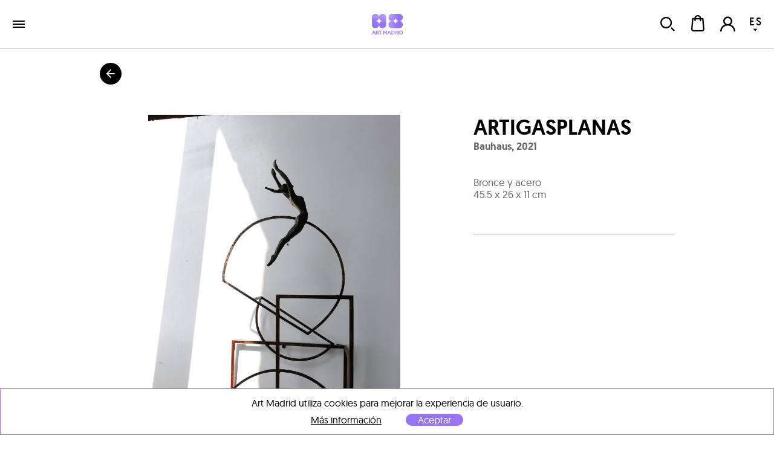

--- FILE ---
content_type: text/html; charset=utf-8
request_url: https://www.art-madrid.com/es/shop/obra/artigas-planas/bauhaus
body_size: 11731
content:
<!DOCTYPE html><html><head><meta charSet="utf-8" class="next-head next-head"/><link rel="icon" type="image/png" href="/static/favicon-96x96.png" sizes="96x96" class="next-head"/><link rel="icon" type="image/svg+xml" href="/static/favicon.svg" class="next-head"/><link rel="shortcut icon" href="/static/favicon.ico" class="next-head"/><link rel="apple-touch-icon" sizes="180x180" href="/static/apple-touch-icon.png" class="next-head"/><meta name="apple-mobile-web-app-title" content="Art Madrid" class="next-head"/><link rel="manifest" href="/static/site.webmanifest" class="next-head"/><link rel="stylesheet" type="text/css" href="/static/main.css" class="next-head"/><link rel="stylesheet" type="text/css" href="/static/slick.min.css" class="next-head"/><link rel="stylesheet" type="text/css" href="/static/slick.theme.css" class="next-head"/><meta name="viewport" content="width=device-width, initial-scale=1.0, maximum-scale=1.0, user-scalable=no, minimal-ui" class="next-head"/><script type="text/javascript" src="/static/gtm.js" class="next-head"></script><script type="text/javascript" src="https://maps.googleapis.com/maps/api/js?key=AIzaSyDAm2F06J5L14biLLzb-hUmGG9jMHW4e40&amp;libraries=places&amp;region=es&amp;language=es" class="next-head"></script><meta name="twitter:card" content="summary_large_image" dochead="1" class="next-head"/><meta name="twitter:url" content="https://www.art-madrid.com/es/shop/obra/artigas-planas/bauhaus" dochead="1" class="next-head"/><meta name="twitter:site" content="@GaleriaBAT" dochead="1" class="next-head"/><meta name="twitter:creator" content="@GaleriaBAT" dochead="1" class="next-head"/><meta name="twitter:title" content="Bauhaus" dochead="1" class="next-head"/><meta name="twitter:description" content="Obra de Artigasplanas (2021). Bronce y acero" dochead="1" class="next-head"/><meta name="twitter:image" content="https://www.art-madrid.com/image/60a21e3264ef1e0008f41dc4/3/bauhaus.jpg" dochead="1" class="next-head"/><meta property="og:url" content="https://www.art-madrid.com/es/shop/obra/artigas-planas/bauhaus" dochead="1" class="next-head"/><meta property="og:title" content="Bauhaus" dochead="1" class="next-head"/><meta property="og:description" content="Obra de Artigasplanas (2021). Bronce y acero" dochead="1" class="next-head"/><meta property="og:image" content="https://www.art-madrid.com/image/60a21e3264ef1e0008f41dc4/3/bauhaus.jpg" dochead="1" class="next-head"/><title class="next-head">Artigasplanas | Bauhaus (2021) | Art Madrid Market</title><meta name="description" content="Obra disponible en venta de Artigasplanas con el título Bauhaus (2021), realizada en Bronce y acero, 45.5 x 26 x 11 cm" class="next-head"/><link rel="preload" href="/_next/0f950ab0-9e53-44db-a5e1-7a00a6b56712/page/WorkPage.js" as="script"/><link rel="preload" href="/_next/0f950ab0-9e53-44db-a5e1-7a00a6b56712/page/_error.js" as="script"/><link rel="preload" href="/_next/0f950ab0-9e53-44db-a5e1-7a00a6b56712/main.js" as="script"/></head><body><div id="__next"><div class="mainLayout" data-reactroot=""><header class="mainHeader"><div class="holder noWrap wideWidth hzPad flexRow justCenter alignCenter "><a title="ART MADRID FERIA DE ARTE CONTEMPORÁNEO" class="logoLink" href="/"><img title="ART MADRID FERIA DE ARTE CONTEMPORÁNEO" class="artMadEdition es" src="/static/img/logo-art-madrid.svg"/></a><nav class="nav"><div class="artMad18-drop"><a href="/" class="link " tabindex="0">art madrid&#x27;26<i role="presentation" class="icon select"></i></a><div class="artmadrid-menu"><div class="links"><a href="/es/galerias/am26" class="link " tabindex="0"><img class="img " src="/image/YvSxak4uDEvLEmN2K/galerias.jpg" alt="" title="" data-pin-nopin="true"/>Galerías<h4>Art Madrid&#x27;26</h4></a><a href="/es/artistas" class="link " tabindex="0"><img class="img " src="/image/fAZbvqaayJ8ce3RLp/artistas.jpg" alt="" title="" data-pin-nopin="true"/>Artistas<h4>Art Madrid&#x27;26</h4></a><a href="/es/obras" class="link " tabindex="0"><img class="img " src="/image/DsDzKcNRzpGb2rWhs/obras.jpg" alt="" title="" data-pin-nopin="true"/>Obras<h4>Art Madrid&#x27;26</h4></a><div class="itemMegaMenu feriaArtMadrid"><h4>Feria Art Madrid&#x27;26</h4><a href="/es/informacion" class="link " tabindex="0">Información</a><a href="/es/actividades" class="link " tabindex="0">Actividades</a><a href="/es/patrocinadores" class="link " tabindex="0">Patrocinadores</a><a href="/es/prensa" class="link " tabindex="0">Prensa</a><a href="/es/newsletter" class="link " tabindex="0">Newsletter</a><a href="https://www.universe.com/events/art-madrid26-feria-de-arte-contemporaneo-tickets-X09TL3?l=es" class="link " tabindex="0">TICKETS</a></div></div><div class="bgOpacity"></div></div></div><a href="/es/galerias/am26" class="link " tabindex="0">galerías</a><a href="/es/shop/exposiciones" class="link " tabindex="0">exposiciones</a><a href="/es/blog" class="link " tabindex="0">blog</a></nav><div class="holder userZone noWrap flexRow justEnd "><button type="button" class="button default "><i role="presentation" class="icon search"></i></button><button type="button" class="button default "><div class="bagHolder "><i role="presentation" class="icon bag"></i></div></button><button type="button" class="button default "><i role="presentation" class="icon user-none"></i></button><div class="langPicker"><button type="button" class="button default active"><span>ES</span><i role="presentation" class="icon select"></i></button><button type="button" class="button default inactive"><span>EN</span></button></div></div></div></header><div class="mainSection"><div class="works"><h1 class="hidden">Artigasplanas</h1><div class="holder goBack noWrap maxWidth "><button type="button" class="button default "><i role="presentation" class="icon arrowBack"></i></button></div><div class="holder workPageItem vrPad noWrap maxWidth flexRow "><div class="holder imageHolder null noWrap flexCol "><div role="presentation"><img class="img " src="/image/60a21e3264ef1e0008f41dc4/3/bauhaus.jpg" alt="Artigasplanas | Bauhaus" title="Artigasplanas | Bauhaus" data-pin-nopin="true" style="opacity:100"/></div><div class="actionsHolder"><button type="button" class="button default "><i role="presentation" class="icon heart"></i>Guardar</button><button type="button" class="button default "><i role="presentation" class="icon share"></i>Compartir</button></div></div><div class="holder info noWrap "><h1 class="author"><a href="/es/shop/artista/artigas-planas">Artigasplanas</a></h1><h2 class="title">Bauhaus<!-- -->, <!-- -->2021</h2><div class="holder tags noWrap "></div><p class="description">Bronce y acero</p><p class="measures">45.5 x 26 x 11 cm</p><div class="holder tags noWrap "></div><div class="location"></div></div></div><div class="holder artistPreview vrPad noWrap maxWidth flexRow "><div class="holder avatar hzPad noWrap "><img class="img " src="/image/TEiAES6PbjbgBRYxh/0/artigas-planas.jpg" alt="" title="" data-pin-nopin="true"/><button type="button" class="button default favIcon "><i role="presentation" class="icon follow"></i></button></div><div class="holder info noWrap "><h2 class="name">sobre<!-- --> <a href="/es/shop/artista/artigas-planas">Artigasplanas</a></h2><p class="dateBirth">Vilassar de Dalt<!-- -->, <!-- -->1969</p><div class="markdown "><p>Artigasplanas (Joan Artigas Planas) nace en 1960 en Vilassar de Dalt ( Barcelona). Estudios de pintura mural y escultura en la Escuela de Arte y Superior de Diseño “Llotja” de Barcelona.</p><p>Licenciado en Bellas Artes por la Universidad de Barcelona. Ejerció de profesor de escultura en la Escuela de Arte y Superior de Diseño Pau Gargallo de Badalona, del 1988 al 2020. Regularmente expone en galerías de, España, Francia, Países Bajos, Bélgica, Noruega, Dinamarca, Suecia, Hong Kong, Malasia y Singapur. Ha ganado diversos concursos de escultura y tiene obra pública en Burdeos (Francia) y Vilassar de Dalt (España).</p></div></div></div><div class="holder featuredWorks noWrap "><div class="holder padded vrPad noWrap maxWidth flexRow justBetween alignCenter "><h1>Obras destacadas</h1></div><div class="holder slider  small padded noWrap maxWidth "><button type="button" class="button default prev"><i role="presentation" class="icon prev"></i></button><div class="scrollWrapper"><div class="sliderContainer"><div class="holder track noWrap "></div></div></div><button type="button" class="button default next"><i role="presentation" class="icon next"></i></button></div></div></div></div><footer class="mainFooter"><div class="holder lastSeen noWrap grey "><div class="holder vrPad noWrap wideWidth hzPad "><h3>últimas obras vistas</h3><div class="holder noWrap flexRow "><p>Todavía no has visto ninguna obra</p></div></div></div><div class="holder footerNav vrPad noWrap wideWidth hzPad flexRow justBetween alignStart "><div class="holder noWrap half flexRow justBetween alignStart "><ul><li><a href="/es/informacion" class="link " tabindex="0">información</a></li><li><a href="/es/galerias/am21" class="link " tabindex="0">galerías</a></li><li><a href="/es/artistas" class="link " tabindex="0">artistas</a></li><li><a href="/es/obras" class="link " tabindex="0">obras</a></li><li><a href="/es/actividades" class="link " tabindex="0">actividades</a></li><li><a href="/es/patrocinadores" class="link " tabindex="0">patrocinadores</a></li><li><a href="/es/prensa" class="link " tabindex="0">prensa</a></li><li><a href="http://tickets.art-madrid.com" target="_blank" class="link cta">tickets<!-- --> <i role="presentation" class="icon arrowRight"></i></a></li></ul><ul><li><a href="/es/post/quienes-somos" class="link " tabindex="0">quienes somos</a></li><li><a href="/es/contacto" class="link " tabindex="0">contacto</a></li><li><a href="/es/otras-ediciones" class="link " tabindex="0">otras ediciones</a></li><li><a href="/es/como-exponer" class="link " tabindex="0">cómo exponer</a></li><li><a href="/es/photoview" class="link " tabindex="0">photo view</a></li><li><a href="http://tour360.art-madrid.com" class="link " tabindex="0" target="_blank">tour 360º</a></li><li><a href="/es/newsletter" class="link " tabindex="0">Newsletter</a></li></ul><ul><li></li></ul></div><div class="holder noWrap half flexRow justBetween alignEnd "><ul class="form"><li>contacto</li><li><form class="form footerForm" autoComplete=""><div class="field default text borderBottom"><input type="text" name="fromName" placeholder="nombre y apellidos" class="input " value=""/></div><div class="field default email borderBottom"><input type="email" name="fromEmail" placeholder="Email" class="input " value=""/></div><div class="field default textarea borderBottom"><textarea placeholder="Comentario" class="textarea " name="message"></textarea></div><div class="field default bigArrow submitArrow submit"><button value="enviar" type="submit">enviar<i role="presentation" class="icon arrowRight"></i></button></div><div class="wrapperPrivacyFooter "><div class="field default checkbox"><input type="checkbox" name="checkbox" placeholder=" " class="input " value=""/><i role="presentation" class="icon check"></i></div><div class="footerprivacy"><div class="wrapperPrivacy">Sí, confirmo que he leído la<div class="wrapperLinkDisclaimer"><a href="/es/politica-de-privacidad" class="link " tabindex="0" target="_blank"><strong> &quot;Política de privacidad&quot; </strong></a></div>y consiento el tratamiento de mis datos personales con la finalidad de responder a las consultas presentadas a través de este formulario de contacto.</div></div></div></form></li></ul></div></div><div class="holder footerBottom vrPad noWrap "><img style="width:90px;margin-bottom:20px" title="ART MADRID FERIA DE ARTE CONTEMPORÁNEO" class="artMad" src="/static/img/logo-footer-art-madrid.svg"/><div class="holder rrss noWrap flexRow justCenter alignCenter "><a href="https://twitter.com/artmadridferia" class="link " tabindex="0" target="_blank"><i role="presentation" class="icon tw"></i></a><a href="https://www.facebook.com/artmadridferia/" class="link " tabindex="0" target="_blank"><i role="presentation" class="icon fb"></i></a><a href="https://www.instagram.com/artmadridferia/" class="link " tabindex="0" target="_blank"><i role="presentation" class="icon ig"></i></a></div><p>© <!-- -->2026<!-- --> Art Space Madrid S.L <!-- -->Todos los derechos reservados<!-- -->.</p><p><a href="/es/aviso-legal" class="link " tabindex="0">Aviso legal</a><a href="/es/politica-de-privacidad" class="link " tabindex="0">Política de privacidad</a><a href="/es/cookies" class="link " tabindex="0">Politica de cookies</a><a href="/es/mapa-web" class="link " tabindex="0">Mapa web</a><a href="/es/terminos-y-condiciones" class="link " tabindex="0">Términos y condiciones</a></p><p class="ministry">Actividad Subvencionada<i role="presentation" class="icon ministerio"></i></p></div></footer><script async="" src="https://www.googletagmanager.com/gtag/js?id=UA-38050726-1"></script><script>
            window.dataLayer = window.dataLayer || [];
            function gtag(){dataLayer.push(arguments)};
            gtag('js', new Date());
            gtag('config', 'UA-38050726-1');
          </script></div></div><div id="__next-error"></div><script>
          __NEXT_DATA__ = {"props":{"serverState":{"apollo":{"data":{"ROOT_QUERY":{"me":null,"getWork({\"slug\":\"bauhaus\",\"catalogPrefix\":\"MARKET\"})":{"type":"id","id":"Work:JzgmcnH77WYkDTkGR","generated":false},"getAllWorks({\"artist\":\"p4NBEcTNgMmfeLRCy\",\"limit\":20,\"skip\":0,\"catalogPrefix\":\"MARKET\",\"eeList\":\"MARKET | Obras de Artigasplanas\"})":[],"getExposition({})":null,"getFeaturedWorks({\"catalogPrefix\":\"MARKET\",\"eeList\":\"MARKET | Destacados - Obra\"})":[],"getNewsbyGalleryOrArtist({\"lang\":\"es\",\"gallery\":null,\"artist\":\"p4NBEcTNgMmfeLRCy\"})":[]},"Work:JzgmcnH77WYkDTkGR":{"id":"JzgmcnH77WYkDTkGR","slug":"bauhaus","images":[{"type":"id","id":"Work:JzgmcnH77WYkDTkGR.images.0","generated":true},{"type":"id","id":"Work:JzgmcnH77WYkDTkGR.images.1","generated":true},{"type":"id","id":"Work:JzgmcnH77WYkDTkGR.images.2","generated":true},{"type":"id","id":"Work:JzgmcnH77WYkDTkGR.images.3","generated":true},{"type":"id","id":"Work:JzgmcnH77WYkDTkGR.images.4","generated":true},{"type":"id","id":"Work:JzgmcnH77WYkDTkGR.images.5","generated":true}],"imagesCarousel":[{"type":"id","id":"ImageCarousel:3P2LXetP6ZavhYJjv","generated":false}],"title":"Bauhaus","technics":[{"type":"id","id":"Work:JzgmcnH77WYkDTkGR.technics.0","generated":true}],"price":null,"priceWithoutTaxes":null,"year":"2021","width":26,"height":45.5,"measures":"45.5 x 26 x 11 cm","location":"","workState":"Desactivada","trends":[{"type":"id","id":"Tag:2hs67zKJgGZ7aGara","generated":false}],"artist":{"type":"id","id":"Artist:p4NBEcTNgMmfeLRCy","generated":false},"galleries":[],"catalogs":[],"styles":[],"theme":[],"informationES":null,"informationEN":null,"deliveryTime":null,"__typename":"Work"},"Work:JzgmcnH77WYkDTkGR.images.0":{"url":"/image/60a21e3064ef1e0008f41dbc/0/bauhaus.jpg","width":2000,"height":2667,"__typename":"Image"},"Work:JzgmcnH77WYkDTkGR.images.1":{"url":"/image/60a21e3064ef1e0008f41dc0/1/bauhaus.jpg","width":200,"height":267,"__typename":"Image"},"Work:JzgmcnH77WYkDTkGR.images.2":{"url":"/image/60a21e3164ef1e0008f41dc2/2/bauhaus.jpg","width":400,"height":533,"__typename":"Image"},"Work:JzgmcnH77WYkDTkGR.images.3":{"url":"/image/60a21e3264ef1e0008f41dc4/3/bauhaus.jpg","width":677,"height":903,"__typename":"Image"},"Work:JzgmcnH77WYkDTkGR.images.4":{"url":"/image/60a21e3264ef1e0008f41dc6/4/bauhaus.jpg","width":800,"height":1067,"__typename":"Image"},"Work:JzgmcnH77WYkDTkGR.images.5":{"url":"/image/60a21e3364ef1e0008f41dc8/5/bauhaus.jpg","width":1600,"height":2134,"__typename":"Image"},"ImageCarousel:3P2LXetP6ZavhYJjv":{"id":"3P2LXetP6ZavhYJjv","contentType":"image/jpeg","filename":null,"images":[{"type":"id","id":"ImageCarousel:3P2LXetP6ZavhYJjv.images.0","generated":true},{"type":"id","id":"ImageCarousel:3P2LXetP6ZavhYJjv.images.1","generated":true},{"type":"id","id":"ImageCarousel:3P2LXetP6ZavhYJjv.images.2","generated":true},{"type":"id","id":"ImageCarousel:3P2LXetP6ZavhYJjv.images.3","generated":true},{"type":"id","id":"ImageCarousel:3P2LXetP6ZavhYJjv.images.4","generated":true},{"type":"id","id":"ImageCarousel:3P2LXetP6ZavhYJjv.images.5","generated":true}],"__typename":"ImageCarousel"},"ImageCarousel:3P2LXetP6ZavhYJjv.images.0":{"url":"/image/60a21e3064ef1e0008f41dbc/0/bauhaus.jpg","width":2000,"height":2667,"__typename":"Image"},"ImageCarousel:3P2LXetP6ZavhYJjv.images.1":{"url":"/image/60a21e3064ef1e0008f41dc0/1/bauhaus.jpg","width":200,"height":267,"__typename":"Image"},"ImageCarousel:3P2LXetP6ZavhYJjv.images.2":{"url":"/image/60a21e3164ef1e0008f41dc2/2/bauhaus.jpg","width":400,"height":533,"__typename":"Image"},"ImageCarousel:3P2LXetP6ZavhYJjv.images.3":{"url":"/image/60a21e3264ef1e0008f41dc4/3/bauhaus.jpg","width":677,"height":903,"__typename":"Image"},"ImageCarousel:3P2LXetP6ZavhYJjv.images.4":{"url":"/image/60a21e3264ef1e0008f41dc6/4/bauhaus.jpg","width":800,"height":1067,"__typename":"Image"},"ImageCarousel:3P2LXetP6ZavhYJjv.images.5":{"url":"/image/60a21e3364ef1e0008f41dc8/5/bauhaus.jpg","width":1600,"height":2134,"__typename":"Image"},"Work:JzgmcnH77WYkDTkGR.technics.0":{"name":"Bronce y acero","english":"Bronce y acero","__typename":"Technic"},"Tag:2hs67zKJgGZ7aGara":{"id":"2hs67zKJgGZ7aGara","slug":"bronce-y-acero","tagType":"technicsTags","name":"Bronce y acero","spanish":"Bronce y acero","english":null,"isTrend":true,"priority":null,"image":"","__typename":"Tag"},"Artist:p4NBEcTNgMmfeLRCy":{"_id":"p4NBEcTNgMmfeLRCy","slug":"artigas-planas","city":"Vilassar de Dalt","birthYear":1969,"fullName":"Artigasplanas","bioES":"Artigasplanas (Joan Artigas Planas) nace en 1960 en Vilassar de Dalt ( Barcelona). Estudios de pintura mural y escultura en la Escuela de Arte y Superior de Diseño “Llotja” de Barcelona.\n\nLicenciado en Bellas Artes por la Universidad de Barcelona. Ejerció de profesor de escultura en la Escuela de Arte y Superior de Diseño Pau Gargallo de Badalona, del 1988 al 2020. Regularmente expone en galerías de, España, Francia, Países Bajos, Bélgica, Noruega, Dinamarca, Suecia, Hong Kong, Malasia y Singapur. Ha ganado diversos concursos de escultura y tiene obra pública en Burdeos (Francia) y Vilassar de Dalt (España).","bioEN":"Artigasplanas (Joan Artigas Planas) was born in 1960 in Vilassar de Dalt (Barcelona).\nStudies of mural painting and sculpture at the \"\"Llotja\"\" School of Art and Design in Barcelona.\nGraduated in Fine Arts from the University of Barcelona. He worked as a sculpture teacher at the Pau Gargallo School of Art and Design in Badalona, from 1988 to 2020.\n\nHe regularly exhibits in galleries in Spain, France, the Netherlands, Belgium, Norway, Denmark, Sweden, Hong Kong, Malaysia and Singapore. He has won various sculpture competitions and has public works in Bordeaux (France) and Vilassar de Dalt (Spain).\"","avatarUrl":"/image/TEiAES6PbjbgBRYxh/0/artigas-planas.jpg","featuredImage":"/image/opvS964PASmT9Z9uZ/0/artigas-planas.jpg","workBioEN":null,"workBioES":null,"__typename":"Artist"}}},"common":{"documentWidth":1400},"mainMenu":[{"id":"ArtMadrid","mainTitle":"Art Madrid'26","url":"/","position":1,"blockWithImages":{"subtitleBlockES":"Art Madrid'26","subtitleBlockEN":"Art Madrid'26","data":[{"titleES":"Galerías","titleEN":"Galleries","order":1,"url":"/es/galerias/am26","image":{"url":"/image/YvSxak4uDEvLEmN2K/galerias.jpg","width":492,"height":292}},{"titleES":"Artistas","titleEN":"Artists","order":2,"url":"/es/artistas","image":{"url":"/image/fAZbvqaayJ8ce3RLp/artistas.jpg","width":492,"height":292}},{"titleES":"Obras","titleEN":"Works","order":3,"url":"/es/obras","image":{"url":"/image/DsDzKcNRzpGb2rWhs/obras.jpg","width":492,"height":292}}]},"blockWithText1":{"titleBlock1ES":"Feria Art Madrid'26","titleBlock1EN":"Art Madrid'26 Fair","data":[{"titleES":"Información","titleEN":"Information","order":1,"url":"/es/informacion"},{"titleES":"Actividades","titleEN":"Activities","order":3,"url":"/es/actividades"},{"titleES":"Patrocinadores","titleEN":"Sponsors","order":4,"url":"/es/patrocinadores"},{"titleES":"Prensa","titleEN":"Press","order":5,"url":"/es/prensa"},{"titleES":"Newsletter","titleEN":"Newsletter","order":7,"url":"/es/newsletter"},{"titleES":"TICKETS","titleEN":"TICKETS SALE","order":8,"url":"https://www.universe.com/events/art-madrid26-feria-de-arte-contemporaneo-tickets-X09TL3?l=es"}]},"blockWithText2":{"titleBlock2ES":"2","titleBlock2EN":"2","data":[{"titleES":"TOUR 360º","titleEN":"TOUR 360º","order":1,"url":"https://almond.art-madrid.com/tour-360-am25/ArtMadrid-2025.html"}]}},{"id":"Exposiciones","mainTitle":"Exposiciones","url":"/es/shop/exposiciones","position":3,"blockWithImages":null,"blockWithText1":null,"blockWithText2":null},{"id":"Blog","mainTitle":"Blog","url":"/es/blog","position":4,"blockWithImages":null,"blockWithText1":null,"blockWithText2":null},{"id":"Galerias","mainTitle":"Galerias","url":"/es/galerias/am26","position":2,"blockWithImages":null,"blockWithText1":null,"blockWithText2":null}]},"key":"shop/obra","pattern":"/es/shop/obra/[artistSlug]/[slug]","target":"/WorkPage","lang":"es","resourceFiles":["common","obras","cesta","common","blog"],"props":{"edition":false,"title":"[work.getWork.artist.fullName] | [work.getWork.title] ([work.getWork.year]) | Art Madrid Market","description":"Obra disponible en venta de [work.getWork.artist.fullName] con el título [work.getWork.title] ([work.getWork.year]), realizada en [work.getWork.technics.0.name], [work.getWork.measures]"},"regEx":{},"params":{"0":"artistSlug","1":"slug","edition":false,"title":"[work.getWork.artist.fullName] | [work.getWork.title] ([work.getWork.year]) | Art Madrid Market","description":"Obra disponible en venta de [work.getWork.artist.fullName] con el título [work.getWork.title] ([work.getWork.year]), realizada en [work.getWork.technics.0.name], [work.getWork.measures]"},"artistSlug":"artigas-planas","slug":"bauhaus","currentUrl":"/es/shop/obra/artigas-planas/bauhaus","device":"escritorio","width":1400,"translations":{"es":{"common":{"mis_artistas":"Mis Artistas","mis_colecciones":"Mis colecciones","mis_obras":"Mis Obras","obras":"obras","mi_perfil":"Mi Perfil","facturacion":"Facturación","title":"ArtMadrid (es)","changeLanguage":"Cambiar idioma","galerias":"galerías","artistas":"artistas","tickets":"tickets","patrocinadores":"patrocinadores","blog":"blog","informacion":"información","como_exponer":"cómo exponer","shop_art":"shop","newsletter":"newsletter","shoponline":"Obras Destacadas","exposiciones":"exposiciones","tendencias":"tendencias","articulos_del_blog":"artículos del blog","subscribete_a_nuestra_newsletter":"Suscríbete a nuestra newsletter","ultimas_obras_vistas":"últimas obras vistas","ninguna_obra_vista":"Todavía no has visto ninguna obra","otros_articulos":"Otros artículos","listado_completo":"Listado completo","listado_completo_de_obras":"listado completo de obras","seguir_leyendo":"Seguir leyendo","shop_online":"Obras Destacadas","enviar":"enviar","nombre":"Nombre","email":"Email","actividades":"actividades","prensa":"prensa","pintura":"pintura","fotografia":"fotografia","escultura":"escultura","papel":"papel","dibujo":"dibujo","quienes_somos":"quienes somos","otras_ediciones":"otras ediciones","photo_view":"photo view","tour_360":"tour 360º","nombre_y_apellidos":"nombre y apellidos","comentario":"Comentario","aviso_legal":"Aviso legal","politica_de_privacidad":"Política de privacidad","politica_de_cookies":"Politica de cookies","mapa_web":"Mapa web","actividad_subvencionada":"Actividad Subvencionada","contacto":"contacto","quitar_filtros":"Quitar filtros","media_partners":"media partners","colaboradores":"colaboradores","instituciones":"instituciones","colabora_con_art_madrid":"Colabora con Art Madrid","obras_destacadas":"Obras destacadas","obras_destacadas_tematica":"Obras destacadas temática","ver_seleccion":"Ver selección","contactar_con_la_galeria":"Contactar con la galería","añadir_a_la_cesta":"Añadir a la cesta","entrega":"Entrega","devoluciones":"Devoluciones","pago":"Pago","garantia":"Garantía","solicitar_mas_informacion":"Solicitar más información sobre esta pieza","mas_informacion":"Más información","te_recomendamos":"Te recomendamos","si_deseas_recibir_mas_articulos":"Si deseas recibir mas artículos como este","comparte_este_articulo":"Comparte este artículo","este_artista_expone":"Este artista expone en las siguientes galerías","eliminar":"Eliminar","cancelar":"Cancelar","fecha":"Fecha","obras_a_la_venta":"Obras a la venta","otras_exposiciones":"Otras exposiciones","calendario_de_actividades":"Calendario de Actividades","notas_de_prensa":"Notas de prensa","apellidos":"Apellidos","telefono":"Teléfono","colaboraciones":"Colaboraciones","patrocinios":"Patrocinios","descargar_presentacion":"Descargar presentación","programa_expositivo":"Programa expositivo para Art Madrid'26","formulario_de_inscripcion":"Formulario de inscripción","bases_de_participacion":"Bases de participación","descargar_formulario":"Descargar formulario","cuenta":"Cuenta","favoritos":"Favoritos","idioma":"Idioma","terminos_y_condiciones":"Términos y condiciones","acepto_los":"Acepto los","desconectar":"Desconectar","obras_en_tu_cesta":"Obras en tu cesta","no_has_añadido_obras":"No has añadido ninguna obra","unid":"Unid.","precio":"Precio","mi_cesta":"Mi cesta","procesar_pedido":"Procesar pedido","pagina_no_encontrada":"Lo sentimos página no encontrada","vuelve_al":"Si lo deseas, vuelve al","inicio":"inicio","intentalo_de_nuevo":"o inténtalo de nuevo en uno de los siguientes enlaces","galerias_am18":"Galerías AM26","artistas_am18":"Artistas AM26","art_market":"Art Market","listado_de_galerias":"Listado de Galerías de Art Madrid'26","listado_de_artistas":"Listado de Artistas de Art Madrid'26","derechos_reservados":"Todos los derechos reservados","si_desea_contactar":"Si desea contactar con nosotros, por favor, rellene el siguiente formulario. Nos pondremos en contacto con usted en breve.","direccion":"Directores","comunicacion":"Comunicación","coordinacion":"Coordinación","marketing":"Marketing","informacion_suministrada":"La información suministrada será absolutamente confidencial","al_clicar_acepto":"Al clicar acepto la","y_la":"y la","tendencia":"Tendencia","introduzca_texto":"Introduzca texto para buscar","no_se_han_encontrado_coincidencias":"No se han encontrado coincidencias para","error_0001":"Los emails deben coincidir","error_0002":"Las contraseñas deben coincidir","error_0003":"El email introducido ya existe","error_0008":"Usuario o contraseña incorrectos.","error_aceptar_tyc":"Debe aceptar los términos y condiciones para continuar con la compra.","error_seleccionar_metodo_pago":"Debe seleccionar el método de pago.","seleccione_direccion_entrega":"Seleccione una dirección","no_tienes_compras":"No tienes ninguna compra hasta el momento","formatoEmail":"Es necesario introducir un email correcto","requerido":"Es necesario introducir un valor","contactoEnviado":"Su mensaje se ha enviado correctamente","buscar":"Buscar","obras_a_la_venta_de":"Obras a la venta de","menos_informacion":"Menos información","del":"Del","al":"al","seleccione_un_pais":"Seleccione su país","error_0009":"La contraseña actual introducida es incorrecta","alMenos6":"La contraseña debe tener al menos 6 cracteres","emailNoEncontrado":"No se encuentra ningun usuario con esa dirección de correo","contraseña_restablecida":"En breves momentos recibirás un correo con instrucciones para restablecer tu contraseña","suscripcionRealizada":"Suscripción realizada correctamente","error_0010":"El cupón no es válido","seleccione_direccion_facturacion":"Seleccione dirección de facturación","error_0011":"Error al comprobar la validez del cupón","no_se_han_encontrado_elementos":"No se han encontrado elementos","mensaje_ok":"Hemos recibido su petición","participantes":"Participantes","horarios":"Horarios","precios":"Precios","ubicacion":"Ubicación","transporte":"Transporte","aparcamiento":"Aparcamiento","venta_de_tickets":"Venta de tickets","acreditaciones":"ACREDITACIONES","title_information_page":"21ª FERIA DE ARTE CONTEMPORÁNEO","introduzca_codigo_validacion":"Introduzca el código de validación","validar":"VALIDAR","alerta_invitacion":"Atención es necesario presentar la invitación en la taquilla para poder acceder a ART MADRID'26","confirma_invitacion":"Bienvenido, confirma los datos de tu invitación","buscar_direccion":"Buscar dirección","codigo_validacion":"CÓDIGO DE VALIDACIÓN","solicitud_prensa":"Solicitud enviada correctamente","aceptar":"Aceptar","alerta_cookies":"Art Madrid utiliza cookies para mejorar la experiencia de usuario.","sold":"Vendida","ArtMarketNews":"Art Madrid News","media partners":"media partners","solicitar_tarifa":"Solicitar tarifa","pendiente_de_revision":"Pendiente de revisión","error_seleccionar_particular_empresa":"Debe seleccionar si es un particular o una empresa","add_to_collection":"Añadir a {{count}} colección","seguro":"Seguro","garantia_artmadrid":"Garantía ArtMadrid","tienes_alguna_duda":"¿Tienes alguna duda?","llama":"Llama","si_lo_prefieres_email":"si lo prefieres por email","todas":"Todas","crear_coleccion":"Crear una colección nueva","crea_tus_colecciones":"Crea tus colecciones de tus obras y artistas favoritos, podrás compartirla y...","guardar":"Guardar","insertar_titulo":"Insertar el título de la colección ...","evento":"Evento","taller":"Taller","charla":"Charla","presentación":"Presentación","mesa redonda":"Mesa Redonda","todos":"Todos","registration_form_general":"FORMULARIO DE INSCRIPCIÓN","registration_form_one_project":"FORMULARIO DE INSCRIPCIÓN ONE PROJECT","sobre":"sobre","compartir":"Compartir","aplicaciones":"aplicaciones","pie_contacto_general":"Sí, confirmo que he leído la “Politica de privacidad” y consiento el tratamiento de mis datos personales con la finalidad de responder a las consultas presentadas a través de este formulario de contacto.","pie_suscripcion_newsletter":"Al pulsar en “Enviar” se iniciará el procedimiento de suscripción a la newsletter de Art Madrid en el que se recabará su consentimiento expreso para el tratamiento de sus datos personales conforme a nuestra “Política de privacidad”.","pie_acreditacion_prensa":"Sí, confirmo que he leído la “Politica de privacidad” y consiento el tratamiento de mis datos personales con la finalidad de acreditarme como prensa y recibir comunicaciones de Art Madrid.","pie_registro_usuario":"Sí, confirmo que he leído la “Politica de privacidad” y consiento el tratamiento de mis datos personales con la finalidad de crear una cuenta de usuario y recibir comunicaciones de Art Madrid.","interesado_en":"¿ Interesado en","acepto":"Acepto","necesario_aceptar":"Es necesario aceptar la Política de Privacidad","seguir":"Seguir","tramitar_pedido":"Tramitar pedido","responsable":"Responsable","finalidad":"Finalidad y legitimación","destinatarios":"Destinatarios","derechos":"Derechos","legislacion":"Legislación e info adicional","art_space_madrid":"Art Space Madrid SL es el responsable del tratamiento de los datos personales.","texto_derechos":"El titular de los datos puede ejercer en todo momento sus derechos de acceso, supresión, modificación, oposición, limitación o portabilidad en la forma indicada en nuestra “Política de privacidad”.","texto_legislacion":"Más información en nuestra “Política de privacidad”. RGPD (UE) 2016/679, LOPDGDD 3/2018, LSSICE 34/2002 y su respectiva normativa de desarrollo.","texto_finalidad_newsletterorpost":"El tratamiento de datos tiene la finalidad de gestionar comunicaciones informativas y/o comerciales. Los datos se recogen mediante el consentimiento previo del titular","texto_finalidad_general":"El tratamiento de datos tiene la finalidad de responder las consultas presentadas a través del formulario de contacto de nuestra web. Los datos se recogen mediante el consentimiento previo del titular.","texto_finalidad_registry":"El tratamiento de datos tiene la finalidad de gestionar su perfil de usuario de la web, realizar compraventas en línea, y enviar comunicaciones informativas y/o comerciales. La legitimidad para el tratamiento de los datos personales que Ud. nos facilita se basa en su consentimiento expreso así como en la necesidad de dar cumplimiento a los servicios solicitados o las relaciones contractuales iniciadas por Ud. y realizados a través de nuestra web.","texto_destinatarios_general":"Los datos personales no se cederán a terceros salvo que sea necesario para dar adecuada respuesta a la consulta o que exista una obligación legal para ello.","texto_destinatarios_newsletterorpost":"Los datos personales no se cederán a terceros salvo que exista una obligación legal para ello o sea necesario contar con proveedores o plataformas externas para prestar adecuadamente el servicio de información, si bien todos ellos gestionarán los datos personales observando estrictamente la normativa vigente.","texto_destinatarios_pressform":"Estos datos no se cederán a terceros salvo cuando sea necesario para atender adecuadamente una solicitud de información o exista una obligación legal para ello.","texto_destinatarios_registry":"Estos datos no se cederán a terceros salvo que exista una obligación legal para ello, o cuando sea necesario contar con proveedores externos o plataformas para el correcto cumplimiento de los servicios y obligaciones que vinculan a Art Space Madrid SL, si bien todos ellos gestionarán los datos personales observando estrictamente la normativa vigente.","info_proteccion_datos":"Información básica sobre protección de datos","mas_info_en_nuestra":"Más información en nuestra","texto_legislacion_leyes":"RGPD (UE) 2016/679, LOPDGDD 3/2018, LSSICE 34/2002 y su respectiva normativa de desarrollo.","confirmo_general":"Sí, confirmo que he leído la","consiento_datos_general":"y consiento el tratamiento de mis datos personales con la finalidad de responder a las consultas presentadas a través de este formulario de contacto.","pie_texto_postpage":"Al pulsar en “Enviar” se iniciará el procedimiento de suscripción a la newsletter de Art Madrid en el que se recabará su consentimiento expreso para el tratamiento de sus datos personales conforme a nuestra","pie_texto_newsletter":"Al pulsar en “Enviar” se iniciará el procedimiento de suscripción a la newsletter de Art Madrid en el que se recabará su consentimiento expreso para el tratamiento de sus datos personales conforme a nuestra","consiento_datos_pressform":"y consiento el tratamiento de mis datos personales con la finalidad de acreditarme como prensa y recibir comunicaciones de Art Madrid.","consiento_datos_registry":"y consiento el tratamiento de mis datos personales con la finalidad de crear una cuenta de usuario y recibir comunicaciones de Art Madrid.","main_show_name":"Art Madrid'26","schedules_line_1":"Del 4 al 8 de marzo de 2026","schedules_line_2":"De miércoles a sábado de 11:00 a 21:00 y domingo de 11.00 a 20.00","price_line_1":"19€ General","price_line_2":"16€ Reducida (Mayores de 65 años, desempleados, estudiantes y grupos (mínimo 20)).","price_line_3":"Niños gratis hasta 12 años."},"obras":{"programa_general":"Programa general","galerias_participantes":"Galerías participantes","programa_one_project":"Programa One Project","buscar_por_galeria":"Buscar por Galería ...","programa":"programa","artistas_de_esta_galeria":"artistas de esta galería","artistas_participantes_en":"artistas participantes en Art Madrid'26","obras_a_la_venta":"obras a la venta","obras_en_art_madrid":"obras en Art Madrid'26","listado_de_obras":"Listado de obras","listado_de_obras_completo":"Listado de obras completo","obras_destacadas_de_otros_artistas":"Obras destacadas de otros artistas","obras_del_artista":"Obras del artista","artistas_de_la_galeria":"Artistas de la galería","artistas_en":"Artistas en Art Madrid'26","texto_entrega":"Esta obra está disponible y se entregará después de la confirmación de su pedido. El transporte incluye un seguro por el valor de la obra cubriendo cualquier incidencia.","texto_devoluciones":"Dispone de 14 días para encontrar el lugar perfecto para su obra. Si cambia de opinión, puede devolverla y le reembolsaremos el importe de la compra. Sólo tendrá que asumir los gastos de envío de la devolución.","texto_pago":"Puede pagar con tarjeta de crédito, débito o transferencia bancaria. El pago es completamente seguro y confidencial, todos los procesos de compra en Art Madrid MARKET están protegidos por un protocolo de seguridad bajo un certificado SSL encriptado y 3DSecure de Visa y Mastercard.","texto_garantia":"Art Madrid MARKET garantiza la autenticidad y procedencia de todas sus piezas de arte.","contactar_con_la_galeria":"Contactar","vendida":"Vendida","obras_de_la_exposicion":"Otras obras de la exposición","warranty_1":"Plazo de entrega: 7 a 12 días","warranty_3":"Pago 100% Seguro","sobre_sus_obras":"sobre sus obras","obras_de":"obras de"},"cesta":{"pedido_realizado_exito":"Gracias. Tu pedido ha sido realizado con éxito.","numero_de_pedido":"Número de pedido","pago_directamente":"Efectuar pago directamente a nuestra cuenta bancaria","numero_pedido_concepto":"Por favor utilice el número de pedido como concepto del pago. Su pedido será enviado cuando el pago se haya efectuado.","detalles_del_pedido":"Detalles del pedido","iva_incluido":"* IVA incluido","confirmacion_de_pedido":"Confirmación de pedido","metodo_de_pago":"Método de pago","obra":"Obra","total":"Total","subtotal":"Subtotal","transporte":"Transporte","direccion_de_entrega":"Dirección de entrega","nombre":"Nombre","apellidos":"Apellidos","numero_de_telefono":"Número de teléfono","busqueda_de_direccion":"Búsqueda de dirección","direccion":"Dirección","informacion_adicional":"Información adicional","piso":"Piso","codigo_postal":"Código postal","ciudad":"Ciudad","pais":"País","info_adicional":"???","cupon_promocional":"Cupón promocional","añadir_codigo_promocional":"Añadir código promocional","añadir":"Añadir","mantener_direccion":"Mantener la dirección de envío","usar_direccion":"Usar la misma dirección de envío","nombre_fiscal":"Nombre fiscal","documento_fiscal":"Documento fiscal","busqueda_direccion":"Búsqueda de dirección","factura":"Factura","observaciones":"Observaciones","resumen_del_pedido":"Resumen del pedido","calcular_transporte":"Calcular transporte","ciudad_pais":"Ciudad, País","pago_con_tarjeta":"Pago con tarjeta de crédito","transferencia_bancaria":"Transferencia bancaria","tarjeta":"Pago con tarjeta crédito","transferencia":"Pago con por transferencia bancaria","discount":"Descuento","hubo_error_pago":"Se produjo un error en la pasarela de pago. No se ha efectuado ningún cargo.","error_en_pedido":"Error en pedido","campos_obligatorios":"Es necesario rellenar los campos obligatorios","hubo_un_error":"Hubo un error al intentar procesar el pedido. Póngase en contacto con el equipo de Art Madrid si el error persiste.","pagos_paises_no_contemplados":"Le informamos de que su pedido está pendiente de confirmación debido a que los costes del transporte no pueden ser calculados automáticamente. En un plazo de 24 horas le enviaremos un email con el importe total del pedido, para que pueda finalizar el proceso de compra.","particular":"Particular","empresa":"Empresa","para_pagar_debe_haber_coste_transporte":"Para realizar el pago es obligatorio que haya un coste de transporte establecido para este pedido. Póngase en contacto con el equipo de ArtMadrid.","pedido_pendiente":"Pedido pendiente","pedido_pendiente_confirmacion":"Pedido pendiente de confirmación","comprar_esta_obra":"comprar esta obra","plazo_entrega":"Plazo de entrega: ","7-12 días":"De 7 a 12 días","certificado_autenticidad":"Certificado de autenticidad: ","firmado_galería":"Firmado por la galería","proceso_compra":"Proceso de compra: ","seguro":"100% seguro","1-7 días":"De 1 a 7 días","Más de tres semanas":"Más de tres semanas","tiempo_variable":"Variará en función de cada obra"},"blog":{"buscar_noticia":"Buscar noticias","ferias":"ferias","exposiciones":"exposiciones","agenda":"agenda","todas":"todas","actualidad":"actualidad","articulos_relacionados_artista":"Artículos relacionados con este artista","articulos_relacionados_galeria":"Artículos relacionados con esta galería","articulos":"Artículos"}}}},"page":"/WorkPage","pathname":"/WorkPage","query":{"key":"shop/obra","pattern":"/es/shop/obra/[artistSlug]/[slug]","target":"/WorkPage","lang":"es","resourceFiles":["obras","cesta","common","blog"],"props":{"edition":false,"title":"[work.getWork.artist.fullName] | [work.getWork.title] ([work.getWork.year]) | Art Madrid Market","description":"Obra disponible en venta de [work.getWork.artist.fullName] con el título [work.getWork.title] ([work.getWork.year]), realizada en [work.getWork.technics.0.name], [work.getWork.measures]"},"regEx":{},"params":{"0":"artistSlug","1":"slug","edition":false,"title":"[work.getWork.artist.fullName] | [work.getWork.title] ([work.getWork.year]) | Art Madrid Market","description":"Obra disponible en venta de [work.getWork.artist.fullName] con el título [work.getWork.title] ([work.getWork.year]), realizada en [work.getWork.technics.0.name], [work.getWork.measures]"},"artistSlug":"artigas-planas","slug":"bauhaus","currentUrl":"/es/shop/obra/artigas-planas/bauhaus"},"buildId":"0f950ab0-9e53-44db-a5e1-7a00a6b56712","assetPrefix":"","runtimeConfig":{},"nextExport":false,"err":null,"chunks":[]}
          module={}
          __NEXT_LOADED_PAGES__ = []
          __NEXT_LOADED_CHUNKS__ = []

          __NEXT_REGISTER_PAGE = function (route, fn) {
            __NEXT_LOADED_PAGES__.push({ route: route, fn: fn })
          }

          __NEXT_REGISTER_CHUNK = function (chunkName, fn) {
            __NEXT_LOADED_CHUNKS__.push({ chunkName: chunkName, fn: fn })
          }

          false
        </script><script async="" id="__NEXT_PAGE__/WorkPage" src="/_next/0f950ab0-9e53-44db-a5e1-7a00a6b56712/page/WorkPage.js"></script><script async="" id="__NEXT_PAGE__/_error" src="/_next/0f950ab0-9e53-44db-a5e1-7a00a6b56712/page/_error.js"></script><script src="/_next/0f950ab0-9e53-44db-a5e1-7a00a6b56712/main.js" async=""></script></body></html>

--- FILE ---
content_type: application/javascript; charset=UTF-8
request_url: https://www.art-madrid.com/_next/0f950ab0-9e53-44db-a5e1-7a00a6b56712/page/WorkPage.js
body_size: 170210
content:
module.exports=__NEXT_REGISTER_PAGE("/WorkPage",function(){var e=webpackJsonp([1],[function(e,t,r){(function(e){var t;(function(t,r){e.exports=r()})(this,function(){"use strict";var n;function a(){return n.apply(null,arguments)}function i(e){n=e}function s(e){return e instanceof Array||"[object Array]"===Object.prototype.toString.call(e)}function o(e){return null!=e&&"[object Object]"===Object.prototype.toString.call(e)}function l(e){if(Object.getOwnPropertyNames)return 0===Object.getOwnPropertyNames(e).length;var t;for(t in e)if(e.hasOwnProperty(t))return false;return true}function u(e){return void 0===e}function d(e){return"number"===typeof e||"[object Number]"===Object.prototype.toString.call(e)}function c(e){return e instanceof Date||"[object Date]"===Object.prototype.toString.call(e)}function f(e,t){var r=[],n;for(n=0;n<e.length;++n)r.push(t(e[n],n));return r}function h(e,t){return Object.prototype.hasOwnProperty.call(e,t)}function m(e,t){for(var r in t)h(t,r)&&(e[r]=t[r]);h(t,"toString")&&(e.toString=t.toString);h(t,"valueOf")&&(e.valueOf=t.valueOf);return e}function _(e,t,r,n){return Zr(e,t,r,n,true).utc()}function p(){return{empty:false,unusedTokens:[],unusedInput:[],overflow:-2,charsLeftOver:0,nullInput:false,invalidMonth:null,invalidFormat:false,userInvalidated:false,iso:false,parsedDateParts:[],meridiem:null,rfc2822:false,weekdayMismatch:false}}function v(e){null==e._pf&&(e._pf=p());return e._pf}var g;g=Array.prototype.some?Array.prototype.some:function(e){var t=Object(this);var r=t.length>>>0;for(var n=0;n<r;n++)if(n in t&&e.call(this,t[n],n,t))return true;return false};function y(e){if(null==e._isValid){var t=v(e);var r=g.call(t.parsedDateParts,function(e){return null!=e});var n=!isNaN(e._d.getTime())&&t.overflow<0&&!t.empty&&!t.invalidMonth&&!t.invalidWeekday&&!t.weekdayMismatch&&!t.nullInput&&!t.invalidFormat&&!t.userInvalidated&&(!t.meridiem||t.meridiem&&r);e._strict&&(n=n&&0===t.charsLeftOver&&0===t.unusedTokens.length&&void 0===t.bigHour);if(null!=Object.isFrozen&&Object.isFrozen(e))return n;e._isValid=n}return e._isValid}function M(e){var t=_(NaN);null!=e?m(v(t),e):v(t).userInvalidated=true;return t}var k=a.momentProperties=[];function L(e,t){var r,n,a;u(t._isAMomentObject)||(e._isAMomentObject=t._isAMomentObject);u(t._i)||(e._i=t._i);u(t._f)||(e._f=t._f);u(t._l)||(e._l=t._l);u(t._strict)||(e._strict=t._strict);u(t._tzm)||(e._tzm=t._tzm);u(t._isUTC)||(e._isUTC=t._isUTC);u(t._offset)||(e._offset=t._offset);u(t._pf)||(e._pf=v(t));u(t._locale)||(e._locale=t._locale);if(k.length>0)for(r=0;r<k.length;r++){n=k[r];a=t[n];u(a)||(e[n]=a)}return e}var b=false;function w(e){L(this,e);this._d=new Date(null!=e._d?e._d.getTime():NaN);this.isValid()||(this._d=new Date(NaN));if(false===b){b=true;a.updateOffset(this);b=false}}function Y(e){return e instanceof w||null!=e&&null!=e._isAMomentObject}function T(e){return e<0?Math.ceil(e)||0:Math.floor(e)}function S(e){var t=+e,r=0;0!==t&&isFinite(t)&&(r=T(t));return r}function D(e,t,r){var n=Math.min(e.length,t.length),a=Math.abs(e.length-t.length),i=0,s;for(s=0;s<n;s++)(r&&e[s]!==t[s]||!r&&S(e[s])!==S(t[s]))&&i++;return i+a}function E(e){false===a.suppressDeprecationWarnings&&"undefined"!==typeof console&&console.warn&&console.warn("Deprecation warning: "+e)}function x(e,t){var r=true;return m(function(){null!=a.deprecationHandler&&a.deprecationHandler(null,e);if(r){var n=[];var i;for(var s=0;s<arguments.length;s++){i="";if("object"===typeof arguments[s]){i+="\n["+s+"] ";for(var o in arguments[0])i+=o+": "+arguments[0][o]+", ";i=i.slice(0,-2)}else i=arguments[s];n.push(i)}E(e+"\nArguments: "+Array.prototype.slice.call(n).join("")+"\n"+(new Error).stack);r=false}return t.apply(this,arguments)},t)}var O={};function A(e,t){null!=a.deprecationHandler&&a.deprecationHandler(e,t);if(!O[e]){E(t);O[e]=true}}a.suppressDeprecationWarnings=false;a.deprecationHandler=null;function H(e){return e instanceof Function||"[object Function]"===Object.prototype.toString.call(e)}function C(e){var t,r;for(r in e){t=e[r];H(t)?this[r]=t:this["_"+r]=t}this._config=e;this._dayOfMonthOrdinalParseLenient=new RegExp((this._dayOfMonthOrdinalParse.source||this._ordinalParse.source)+"|"+/\d{1,2}/.source)}function j(e,t){var r=m({},e),n;for(n in t)if(h(t,n))if(o(e[n])&&o(t[n])){r[n]={};m(r[n],e[n]);m(r[n],t[n])}else null!=t[n]?r[n]=t[n]:delete r[n];for(n in e)h(e,n)&&!h(t,n)&&o(e[n])&&(r[n]=m({},r[n]));return r}function P(e){null!=e&&this.set(e)}var I;I=Object.keys?Object.keys:function(e){var t,r=[];for(t in e)h(e,t)&&r.push(t);return r};var N={sameDay:"[Today at] LT",nextDay:"[Tomorrow at] LT",nextWeek:"dddd [at] LT",lastDay:"[Yesterday at] LT",lastWeek:"[Last] dddd [at] LT",sameElse:"L"};function W(e,t,r){var n=this._calendar[e]||this._calendar["sameElse"];return H(n)?n.call(t,r):n}var R={LTS:"h:mm:ss A",LT:"h:mm A",L:"MM/DD/YYYY",LL:"MMMM D, YYYY",LLL:"MMMM D, YYYY h:mm A",LLLL:"dddd, MMMM D, YYYY h:mm A"};function F(e){var t=this._longDateFormat[e],r=this._longDateFormat[e.toUpperCase()];if(t||!r)return t;this._longDateFormat[e]=r.replace(/MMMM|MM|DD|dddd/g,function(e){return e.slice(1)});return this._longDateFormat[e]}var z="Invalid date";function q(){return this._invalidDate}var U="%d";var B=/\d{1,2}/;function G(e){return this._ordinal.replace("%d",e)}var Z={future:"in %s",past:"%s ago",s:"a few seconds",ss:"%d seconds",m:"a minute",mm:"%d minutes",h:"an hour",hh:"%d hours",d:"a day",dd:"%d days",M:"a month",MM:"%d months",y:"a year",yy:"%d years"};function V(e,t,r,n){var a=this._relativeTime[r];return H(a)?a(e,t,r,n):a.replace(/%d/i,e)}function $(e,t){var r=this._relativeTime[e>0?"future":"past"];return H(r)?r(t):r.replace(/%s/i,t)}var J={};function K(e,t){var r=e.toLowerCase();J[r]=J[r+"s"]=J[t]=e}function X(e){return"string"===typeof e?J[e]||J[e.toLowerCase()]:void 0}function Q(e){var t={},r,n;for(n in e)if(h(e,n)){r=X(n);r&&(t[r]=e[n])}return t}var ee={};function te(e,t){ee[e]=t}function re(e){var t=[];for(var r in e)t.push({unit:r,priority:ee[r]});t.sort(function(e,t){return e.priority-t.priority});return t}function ne(e,t,r){var n=""+Math.abs(e),a=t-n.length,i=e>=0;return(i?r?"+":"":"-")+Math.pow(10,Math.max(0,a)).toString().substr(1)+n}var ae=/(\[[^\[]*\])|(\\)?([Hh]mm(ss)?|Mo|MM?M?M?|Do|DDDo|DD?D?D?|ddd?d?|do?|w[o|w]?|W[o|W]?|Qo?|YYYYYY|YYYYY|YYYY|YY|gg(ggg?)?|GG(GGG?)?|e|E|a|A|hh?|HH?|kk?|mm?|ss?|S{1,9}|x|X|zz?|ZZ?|.)/g;var ie=/(\[[^\[]*\])|(\\)?(LTS|LT|LL?L?L?|l{1,4})/g;var se={};var oe={};function le(e,t,r,n){var a=n;"string"===typeof n&&(a=function(){return this[n]()});e&&(oe[e]=a);t&&(oe[t[0]]=function(){return ne(a.apply(this,arguments),t[1],t[2])});r&&(oe[r]=function(){return this.localeData().ordinal(a.apply(this,arguments),e)})}function ue(e){if(e.match(/\[[\s\S]/))return e.replace(/^\[|\]$/g,"");return e.replace(/\\/g,"")}function de(e){var t=e.match(ae),r,n;for(r=0,n=t.length;r<n;r++)oe[t[r]]?t[r]=oe[t[r]]:t[r]=ue(t[r]);return function(r){var a="",i;for(i=0;i<n;i++)a+=H(t[i])?t[i].call(r,e):t[i];return a}}function ce(e,t){if(!e.isValid())return e.localeData().invalidDate();t=fe(t,e.localeData());se[t]=se[t]||de(t);return se[t](e)}function fe(e,t){var r=5;function n(e){return t.longDateFormat(e)||e}ie.lastIndex=0;while(r>=0&&ie.test(e)){e=e.replace(ie,n);ie.lastIndex=0;r-=1}return e}var he=/\d/;var me=/\d\d/;var _e=/\d{3}/;var pe=/\d{4}/;var ve=/[+-]?\d{6}/;var ge=/\d\d?/;var ye=/\d\d\d\d?/;var Me=/\d\d\d\d\d\d?/;var ke=/\d{1,3}/;var Le=/\d{1,4}/;var be=/[+-]?\d{1,6}/;var we=/\d+/;var Ye=/[+-]?\d+/;var Te=/Z|[+-]\d\d:?\d\d/gi;var Se=/Z|[+-]\d\d(?::?\d\d)?/gi;var De=/[+-]?\d+(\.\d{1,3})?/;var Ee=/[0-9]{0,256}['a-z\u00A0-\u05FF\u0700-\uD7FF\uF900-\uFDCF\uFDF0-\uFF07\uFF10-\uFFEF]{1,256}|[\u0600-\u06FF\/]{1,256}(\s*?[\u0600-\u06FF]{1,256}){1,2}/i;var xe={};function Oe(e,t,r){xe[e]=H(t)?t:function(e,n){return e&&r?r:t}}function Ae(e,t){if(!h(xe,e))return new RegExp(He(e));return xe[e](t._strict,t._locale)}function He(e){return Ce(e.replace("\\","").replace(/\\(\[)|\\(\])|\[([^\]\[]*)\]|\\(.)/g,function(e,t,r,n,a){return t||r||n||a}))}function Ce(e){return e.replace(/[-\/\\^$*+?.()|[\]{}]/g,"\\$&")}var je={};function Pe(e,t){var r,n=t;"string"===typeof e&&(e=[e]);d(t)&&(n=function(e,r){r[t]=S(e)});for(r=0;r<e.length;r++)je[e[r]]=n}function Ie(e,t){Pe(e,function(e,r,n,a){n._w=n._w||{};t(e,n._w,n,a)})}function Ne(e,t,r){null!=t&&h(je,e)&&je[e](t,r._a,r,e)}var We=0;var Re=1;var Fe=2;var ze=3;var qe=4;var Ue=5;var Be=6;var Ge=7;var Ze=8;le("Y",0,0,function(){var e=this.year();return e<=9999?""+e:"+"+e});le(0,["YY",2],0,function(){return this.year()%100});le(0,["YYYY",4],0,"year");le(0,["YYYYY",5],0,"year");le(0,["YYYYYY",6,true],0,"year");K("year","y");te("year",1);Oe("Y",Ye);Oe("YY",ge,me);Oe("YYYY",Le,pe);Oe("YYYYY",be,ve);Oe("YYYYYY",be,ve);Pe(["YYYYY","YYYYYY"],We);Pe("YYYY",function(e,t){t[We]=2===e.length?a.parseTwoDigitYear(e):S(e)});Pe("YY",function(e,t){t[We]=a.parseTwoDigitYear(e)});Pe("Y",function(e,t){t[We]=parseInt(e,10)});function Ve(e){return $e(e)?366:365}function $e(e){return e%4===0&&e%100!==0||e%400===0}a.parseTwoDigitYear=function(e){return S(e)+(S(e)>68?1900:2e3)};var Je=Xe("FullYear",true);function Ke(){return $e(this.year())}function Xe(e,t){return function(r){if(null!=r){et(this,e,r);a.updateOffset(this,t);return this}return Qe(this,e)}}function Qe(e,t){return e.isValid()?e._d["get"+(e._isUTC?"UTC":"")+t]():NaN}function et(e,t,r){e.isValid()&&!isNaN(r)&&("FullYear"===t&&$e(e.year())&&1===e.month()&&29===e.date()?e._d["set"+(e._isUTC?"UTC":"")+t](r,e.month(),it(r,e.month())):e._d["set"+(e._isUTC?"UTC":"")+t](r))}function tt(e){e=X(e);if(H(this[e]))return this[e]();return this}function rt(e,t){if("object"===typeof e){e=Q(e);var r=re(e);for(var n=0;n<r.length;n++)this[r[n].unit](e[r[n].unit])}else{e=X(e);if(H(this[e]))return this[e](t)}return this}function nt(e,t){return(e%t+t)%t}var at;at=Array.prototype.indexOf?Array.prototype.indexOf:function(e){var t;for(t=0;t<this.length;++t)if(this[t]===e)return t;return-1};function it(e,t){if(isNaN(e)||isNaN(t))return NaN;var r=nt(t,12);e+=(t-r)/12;return 1===r?$e(e)?29:28:31-r%7%2}le("M",["MM",2],"Mo",function(){return this.month()+1});le("MMM",0,0,function(e){return this.localeData().monthsShort(this,e)});le("MMMM",0,0,function(e){return this.localeData().months(this,e)});K("month","M");te("month",8);Oe("M",ge);Oe("MM",ge,me);Oe("MMM",function(e,t){return t.monthsShortRegex(e)});Oe("MMMM",function(e,t){return t.monthsRegex(e)});Pe(["M","MM"],function(e,t){t[Re]=S(e)-1});Pe(["MMM","MMMM"],function(e,t,r,n){var a=r._locale.monthsParse(e,n,r._strict);null!=a?t[Re]=a:v(r).invalidMonth=e});var st=/D[oD]?(\[[^\[\]]*\]|\s)+MMMM?/;var ot="January_February_March_April_May_June_July_August_September_October_November_December".split("_");function lt(e,t){if(!e)return s(this._months)?this._months:this._months["standalone"];return s(this._months)?this._months[e.month()]:this._months[(this._months.isFormat||st).test(t)?"format":"standalone"][e.month()]}var ut="Jan_Feb_Mar_Apr_May_Jun_Jul_Aug_Sep_Oct_Nov_Dec".split("_");function dt(e,t){if(!e)return s(this._monthsShort)?this._monthsShort:this._monthsShort["standalone"];return s(this._monthsShort)?this._monthsShort[e.month()]:this._monthsShort[st.test(t)?"format":"standalone"][e.month()]}function ct(e,t,r){var n,a,i,s=e.toLocaleLowerCase();if(!this._monthsParse){this._monthsParse=[];this._longMonthsParse=[];this._shortMonthsParse=[];for(n=0;n<12;++n){i=_([2e3,n]);this._shortMonthsParse[n]=this.monthsShort(i,"").toLocaleLowerCase();this._longMonthsParse[n]=this.months(i,"").toLocaleLowerCase()}}if(r){if("MMM"===t){a=at.call(this._shortMonthsParse,s);return-1!==a?a:null}a=at.call(this._longMonthsParse,s);return-1!==a?a:null}if("MMM"===t){a=at.call(this._shortMonthsParse,s);if(-1!==a)return a;a=at.call(this._longMonthsParse,s);return-1!==a?a:null}a=at.call(this._longMonthsParse,s);if(-1!==a)return a;a=at.call(this._shortMonthsParse,s);return-1!==a?a:null}function ft(e,t,r){var n,a,i;if(this._monthsParseExact)return ct.call(this,e,t,r);if(!this._monthsParse){this._monthsParse=[];this._longMonthsParse=[];this._shortMonthsParse=[]}for(n=0;n<12;n++){a=_([2e3,n]);if(r&&!this._longMonthsParse[n]){this._longMonthsParse[n]=new RegExp("^"+this.months(a,"").replace(".","")+"$","i");this._shortMonthsParse[n]=new RegExp("^"+this.monthsShort(a,"").replace(".","")+"$","i")}if(!r&&!this._monthsParse[n]){i="^"+this.months(a,"")+"|^"+this.monthsShort(a,"");this._monthsParse[n]=new RegExp(i.replace(".",""),"i")}if(r&&"MMMM"===t&&this._longMonthsParse[n].test(e))return n;if(r&&"MMM"===t&&this._shortMonthsParse[n].test(e))return n;if(!r&&this._monthsParse[n].test(e))return n}}function ht(e,t){var r;if(!e.isValid())return e;if("string"===typeof t)if(/^\d+$/.test(t))t=S(t);else{t=e.localeData().monthsParse(t);if(!d(t))return e}r=Math.min(e.date(),it(e.year(),t));e._d["set"+(e._isUTC?"UTC":"")+"Month"](t,r);return e}function mt(e){if(null!=e){ht(this,e);a.updateOffset(this,true);return this}return Qe(this,"Month")}function _t(){return it(this.year(),this.month())}var pt=Ee;function vt(e){if(this._monthsParseExact){h(this,"_monthsRegex")||Mt.call(this);return e?this._monthsShortStrictRegex:this._monthsShortRegex}h(this,"_monthsShortRegex")||(this._monthsShortRegex=pt);return this._monthsShortStrictRegex&&e?this._monthsShortStrictRegex:this._monthsShortRegex}var gt=Ee;function yt(e){if(this._monthsParseExact){h(this,"_monthsRegex")||Mt.call(this);return e?this._monthsStrictRegex:this._monthsRegex}h(this,"_monthsRegex")||(this._monthsRegex=gt);return this._monthsStrictRegex&&e?this._monthsStrictRegex:this._monthsRegex}function Mt(){function e(e,t){return t.length-e.length}var t=[],r=[],n=[],a,i;for(a=0;a<12;a++){i=_([2e3,a]);t.push(this.monthsShort(i,""));r.push(this.months(i,""));n.push(this.months(i,""));n.push(this.monthsShort(i,""))}t.sort(e);r.sort(e);n.sort(e);for(a=0;a<12;a++){t[a]=Ce(t[a]);r[a]=Ce(r[a])}for(a=0;a<24;a++)n[a]=Ce(n[a]);this._monthsRegex=new RegExp("^("+n.join("|")+")","i");this._monthsShortRegex=this._monthsRegex;this._monthsStrictRegex=new RegExp("^("+r.join("|")+")","i");this._monthsShortStrictRegex=new RegExp("^("+t.join("|")+")","i")}function kt(e,t,r,n,a,i,s){var o=new Date(e,t,r,n,a,i,s);e<100&&e>=0&&isFinite(o.getFullYear())&&o.setFullYear(e);return o}function Lt(e){var t=new Date(Date.UTC.apply(null,arguments));e<100&&e>=0&&isFinite(t.getUTCFullYear())&&t.setUTCFullYear(e);return t}function bt(e,t,r){var n=7+t-r,a=(7+Lt(e,0,n).getUTCDay()-t)%7;return-a+n-1}function wt(e,t,r,n,a){var i=(7+r-n)%7,s=bt(e,n,a),o=1+7*(t-1)+i+s,l,u;if(o<=0){l=e-1;u=Ve(l)+o}else if(o>Ve(e)){l=e+1;u=o-Ve(e)}else{l=e;u=o}return{year:l,dayOfYear:u}}function Yt(e,t,r){var n=bt(e.year(),t,r),a=Math.floor((e.dayOfYear()-n-1)/7)+1,i,s;if(a<1){s=e.year()-1;i=a+Tt(s,t,r)}else if(a>Tt(e.year(),t,r)){i=a-Tt(e.year(),t,r);s=e.year()+1}else{s=e.year();i=a}return{week:i,year:s}}function Tt(e,t,r){var n=bt(e,t,r),a=bt(e+1,t,r);return(Ve(e)-n+a)/7}le("w",["ww",2],"wo","week");le("W",["WW",2],"Wo","isoWeek");K("week","w");K("isoWeek","W");te("week",5);te("isoWeek",5);Oe("w",ge);Oe("ww",ge,me);Oe("W",ge);Oe("WW",ge,me);Ie(["w","ww","W","WW"],function(e,t,r,n){t[n.substr(0,1)]=S(e)});function St(e){return Yt(e,this._week.dow,this._week.doy).week}var Dt={dow:0,doy:6};function Et(){return this._week.dow}function xt(){return this._week.doy}function Ot(e){var t=this.localeData().week(this);return null==e?t:this.add(7*(e-t),"d")}function At(e){var t=Yt(this,1,4).week;return null==e?t:this.add(7*(e-t),"d")}le("d",0,"do","day");le("dd",0,0,function(e){return this.localeData().weekdaysMin(this,e)});le("ddd",0,0,function(e){return this.localeData().weekdaysShort(this,e)});le("dddd",0,0,function(e){return this.localeData().weekdays(this,e)});le("e",0,0,"weekday");le("E",0,0,"isoWeekday");K("day","d");K("weekday","e");K("isoWeekday","E");te("day",11);te("weekday",11);te("isoWeekday",11);Oe("d",ge);Oe("e",ge);Oe("E",ge);Oe("dd",function(e,t){return t.weekdaysMinRegex(e)});Oe("ddd",function(e,t){return t.weekdaysShortRegex(e)});Oe("dddd",function(e,t){return t.weekdaysRegex(e)});Ie(["dd","ddd","dddd"],function(e,t,r,n){var a=r._locale.weekdaysParse(e,n,r._strict);null!=a?t.d=a:v(r).invalidWeekday=e});Ie(["d","e","E"],function(e,t,r,n){t[n]=S(e)});function Ht(e,t){if("string"!==typeof e)return e;if(!isNaN(e))return parseInt(e,10);e=t.weekdaysParse(e);if("number"===typeof e)return e;return null}function Ct(e,t){if("string"===typeof e)return t.weekdaysParse(e)%7||7;return isNaN(e)?null:e}var jt="Sunday_Monday_Tuesday_Wednesday_Thursday_Friday_Saturday".split("_");function Pt(e,t){if(!e)return s(this._weekdays)?this._weekdays:this._weekdays["standalone"];return s(this._weekdays)?this._weekdays[e.day()]:this._weekdays[this._weekdays.isFormat.test(t)?"format":"standalone"][e.day()]}var It="Sun_Mon_Tue_Wed_Thu_Fri_Sat".split("_");function Nt(e){return e?this._weekdaysShort[e.day()]:this._weekdaysShort}var Wt="Su_Mo_Tu_We_Th_Fr_Sa".split("_");function Rt(e){return e?this._weekdaysMin[e.day()]:this._weekdaysMin}function Ft(e,t,r){var n,a,i,s=e.toLocaleLowerCase();if(!this._weekdaysParse){this._weekdaysParse=[];this._shortWeekdaysParse=[];this._minWeekdaysParse=[];for(n=0;n<7;++n){i=_([2e3,1]).day(n);this._minWeekdaysParse[n]=this.weekdaysMin(i,"").toLocaleLowerCase();this._shortWeekdaysParse[n]=this.weekdaysShort(i,"").toLocaleLowerCase();this._weekdaysParse[n]=this.weekdays(i,"").toLocaleLowerCase()}}if(r){if("dddd"===t){a=at.call(this._weekdaysParse,s);return-1!==a?a:null}if("ddd"===t){a=at.call(this._shortWeekdaysParse,s);return-1!==a?a:null}a=at.call(this._minWeekdaysParse,s);return-1!==a?a:null}if("dddd"===t){a=at.call(this._weekdaysParse,s);if(-1!==a)return a;a=at.call(this._shortWeekdaysParse,s);if(-1!==a)return a;a=at.call(this._minWeekdaysParse,s);return-1!==a?a:null}if("ddd"===t){a=at.call(this._shortWeekdaysParse,s);if(-1!==a)return a;a=at.call(this._weekdaysParse,s);if(-1!==a)return a;a=at.call(this._minWeekdaysParse,s);return-1!==a?a:null}a=at.call(this._minWeekdaysParse,s);if(-1!==a)return a;a=at.call(this._weekdaysParse,s);if(-1!==a)return a;a=at.call(this._shortWeekdaysParse,s);return-1!==a?a:null}function zt(e,t,r){var n,a,i;if(this._weekdaysParseExact)return Ft.call(this,e,t,r);if(!this._weekdaysParse){this._weekdaysParse=[];this._minWeekdaysParse=[];this._shortWeekdaysParse=[];this._fullWeekdaysParse=[]}for(n=0;n<7;n++){a=_([2e3,1]).day(n);if(r&&!this._fullWeekdaysParse[n]){this._fullWeekdaysParse[n]=new RegExp("^"+this.weekdays(a,"").replace(".","\\.?")+"$","i");this._shortWeekdaysParse[n]=new RegExp("^"+this.weekdaysShort(a,"").replace(".","\\.?")+"$","i");this._minWeekdaysParse[n]=new RegExp("^"+this.weekdaysMin(a,"").replace(".","\\.?")+"$","i")}if(!this._weekdaysParse[n]){i="^"+this.weekdays(a,"")+"|^"+this.weekdaysShort(a,"")+"|^"+this.weekdaysMin(a,"");this._weekdaysParse[n]=new RegExp(i.replace(".",""),"i")}if(r&&"dddd"===t&&this._fullWeekdaysParse[n].test(e))return n;if(r&&"ddd"===t&&this._shortWeekdaysParse[n].test(e))return n;if(r&&"dd"===t&&this._minWeekdaysParse[n].test(e))return n;if(!r&&this._weekdaysParse[n].test(e))return n}}function qt(e){if(!this.isValid())return null!=e?this:NaN;var t=this._isUTC?this._d.getUTCDay():this._d.getDay();if(null!=e){e=Ht(e,this.localeData());return this.add(e-t,"d")}return t}function Ut(e){if(!this.isValid())return null!=e?this:NaN;var t=(this.day()+7-this.localeData()._week.dow)%7;return null==e?t:this.add(e-t,"d")}function Bt(e){if(!this.isValid())return null!=e?this:NaN;if(null!=e){var t=Ct(e,this.localeData());return this.day(this.day()%7?t:t-7)}return this.day()||7}var Gt=Ee;function Zt(e){if(this._weekdaysParseExact){h(this,"_weekdaysRegex")||Xt.call(this);return e?this._weekdaysStrictRegex:this._weekdaysRegex}h(this,"_weekdaysRegex")||(this._weekdaysRegex=Gt);return this._weekdaysStrictRegex&&e?this._weekdaysStrictRegex:this._weekdaysRegex}var Vt=Ee;function $t(e){if(this._weekdaysParseExact){h(this,"_weekdaysRegex")||Xt.call(this);return e?this._weekdaysShortStrictRegex:this._weekdaysShortRegex}h(this,"_weekdaysShortRegex")||(this._weekdaysShortRegex=Vt);return this._weekdaysShortStrictRegex&&e?this._weekdaysShortStrictRegex:this._weekdaysShortRegex}var Jt=Ee;function Kt(e){if(this._weekdaysParseExact){h(this,"_weekdaysRegex")||Xt.call(this);return e?this._weekdaysMinStrictRegex:this._weekdaysMinRegex}h(this,"_weekdaysMinRegex")||(this._weekdaysMinRegex=Jt);return this._weekdaysMinStrictRegex&&e?this._weekdaysMinStrictRegex:this._weekdaysMinRegex}function Xt(){function e(e,t){return t.length-e.length}var t=[],r=[],n=[],a=[],i,s,o,l,u;for(i=0;i<7;i++){s=_([2e3,1]).day(i);o=this.weekdaysMin(s,"");l=this.weekdaysShort(s,"");u=this.weekdays(s,"");t.push(o);r.push(l);n.push(u);a.push(o);a.push(l);a.push(u)}t.sort(e);r.sort(e);n.sort(e);a.sort(e);for(i=0;i<7;i++){r[i]=Ce(r[i]);n[i]=Ce(n[i]);a[i]=Ce(a[i])}this._weekdaysRegex=new RegExp("^("+a.join("|")+")","i");this._weekdaysShortRegex=this._weekdaysRegex;this._weekdaysMinRegex=this._weekdaysRegex;this._weekdaysStrictRegex=new RegExp("^("+n.join("|")+")","i");this._weekdaysShortStrictRegex=new RegExp("^("+r.join("|")+")","i");this._weekdaysMinStrictRegex=new RegExp("^("+t.join("|")+")","i")}function Qt(){return this.hours()%12||12}function er(){return this.hours()||24}le("H",["HH",2],0,"hour");le("h",["hh",2],0,Qt);le("k",["kk",2],0,er);le("hmm",0,0,function(){return""+Qt.apply(this)+ne(this.minutes(),2)});le("hmmss",0,0,function(){return""+Qt.apply(this)+ne(this.minutes(),2)+ne(this.seconds(),2)});le("Hmm",0,0,function(){return""+this.hours()+ne(this.minutes(),2)});le("Hmmss",0,0,function(){return""+this.hours()+ne(this.minutes(),2)+ne(this.seconds(),2)});function tr(e,t){le(e,0,0,function(){return this.localeData().meridiem(this.hours(),this.minutes(),t)})}tr("a",true);tr("A",false);K("hour","h");te("hour",13);function rr(e,t){return t._meridiemParse}Oe("a",rr);Oe("A",rr);Oe("H",ge);Oe("h",ge);Oe("k",ge);Oe("HH",ge,me);Oe("hh",ge,me);Oe("kk",ge,me);Oe("hmm",ye);Oe("hmmss",Me);Oe("Hmm",ye);Oe("Hmmss",Me);Pe(["H","HH"],ze);Pe(["k","kk"],function(e,t,r){var n=S(e);t[ze]=24===n?0:n});Pe(["a","A"],function(e,t,r){r._isPm=r._locale.isPM(e);r._meridiem=e});Pe(["h","hh"],function(e,t,r){t[ze]=S(e);v(r).bigHour=true});Pe("hmm",function(e,t,r){var n=e.length-2;t[ze]=S(e.substr(0,n));t[qe]=S(e.substr(n));v(r).bigHour=true});Pe("hmmss",function(e,t,r){var n=e.length-4;var a=e.length-2;t[ze]=S(e.substr(0,n));t[qe]=S(e.substr(n,2));t[Ue]=S(e.substr(a));v(r).bigHour=true});Pe("Hmm",function(e,t,r){var n=e.length-2;t[ze]=S(e.substr(0,n));t[qe]=S(e.substr(n))});Pe("Hmmss",function(e,t,r){var n=e.length-4;var a=e.length-2;t[ze]=S(e.substr(0,n));t[qe]=S(e.substr(n,2));t[Ue]=S(e.substr(a))});function nr(e){return"p"===(e+"").toLowerCase().charAt(0)}var ar=/[ap]\.?m?\.?/i;function ir(e,t,r){return e>11?r?"pm":"PM":r?"am":"AM"}var sr=Xe("Hours",true);var or={calendar:N,longDateFormat:R,invalidDate:z,ordinal:U,dayOfMonthOrdinalParse:B,relativeTime:Z,months:ot,monthsShort:ut,week:Dt,weekdays:jt,weekdaysMin:Wt,weekdaysShort:It,meridiemParse:ar};var lr={};var ur={};var dr;function cr(e){return e?e.toLowerCase().replace("_","-"):e}function fr(e){var t=0,r,n,a,i;while(t<e.length){i=cr(e[t]).split("-");r=i.length;n=cr(e[t+1]);n=n?n.split("-"):null;while(r>0){a=hr(i.slice(0,r).join("-"));if(a)return a;if(n&&n.length>=r&&D(i,n,true)>=r-1)break;r--}t++}return dr}function hr(n){var a=null;if(!lr[n]&&"undefined"!==typeof e&&e&&e.exports)try{a=dr._abbr;var i=t;r(184)("./"+n);mr(a)}catch(e){}return lr[n]}function mr(e,t){var r;if(e){r=u(t)?vr(e):_r(e,t);r?dr=r:"undefined"!==typeof console&&console.warn&&console.warn("Locale "+e+" not found. Did you forget to load it?")}return dr._abbr}function _r(e,t){if(null!==t){var r,n=or;t.abbr=e;if(null!=lr[e]){A("defineLocaleOverride","use moment.updateLocale(localeName, config) to change an existing locale. moment.defineLocale(localeName, config) should only be used for creating a new locale See http://momentjs.com/guides/#/warnings/define-locale/ for more info.");n=lr[e]._config}else if(null!=t.parentLocale)if(null!=lr[t.parentLocale])n=lr[t.parentLocale]._config;else{r=hr(t.parentLocale);if(null==r){ur[t.parentLocale]||(ur[t.parentLocale]=[]);ur[t.parentLocale].push({name:e,config:t});return null}n=r._config}lr[e]=new P(j(n,t));ur[e]&&ur[e].forEach(function(e){_r(e.name,e.config)});mr(e);return lr[e]}delete lr[e];return null}function pr(e,t){if(null!=t){var r,n,a=or;n=hr(e);null!=n&&(a=n._config);t=j(a,t);r=new P(t);r.parentLocale=lr[e];lr[e]=r;mr(e)}else null!=lr[e]&&(null!=lr[e].parentLocale?lr[e]=lr[e].parentLocale:null!=lr[e]&&delete lr[e]);return lr[e]}function vr(e){var t;e&&e._locale&&e._locale._abbr&&(e=e._locale._abbr);if(!e)return dr;if(!s(e)){t=hr(e);if(t)return t;e=[e]}return fr(e)}function gr(){return I(lr)}function yr(e){var t;var r=e._a;if(r&&-2===v(e).overflow){t=r[Re]<0||r[Re]>11?Re:r[Fe]<1||r[Fe]>it(r[We],r[Re])?Fe:r[ze]<0||r[ze]>24||24===r[ze]&&(0!==r[qe]||0!==r[Ue]||0!==r[Be])?ze:r[qe]<0||r[qe]>59?qe:r[Ue]<0||r[Ue]>59?Ue:r[Be]<0||r[Be]>999?Be:-1;v(e)._overflowDayOfYear&&(t<We||t>Fe)&&(t=Fe);v(e)._overflowWeeks&&-1===t&&(t=Ge);v(e)._overflowWeekday&&-1===t&&(t=Ze);v(e).overflow=t}return e}function Mr(e,t,r){if(null!=e)return e;if(null!=t)return t;return r}function kr(e){var t=new Date(a.now());if(e._useUTC)return[t.getUTCFullYear(),t.getUTCMonth(),t.getUTCDate()];return[t.getFullYear(),t.getMonth(),t.getDate()]}function Lr(e){var t,r,n=[],a,i,s;if(e._d)return;a=kr(e);e._w&&null==e._a[Fe]&&null==e._a[Re]&&br(e);if(null!=e._dayOfYear){s=Mr(e._a[We],a[We]);(e._dayOfYear>Ve(s)||0===e._dayOfYear)&&(v(e)._overflowDayOfYear=true);r=Lt(s,0,e._dayOfYear);e._a[Re]=r.getUTCMonth();e._a[Fe]=r.getUTCDate()}for(t=0;t<3&&null==e._a[t];++t)e._a[t]=n[t]=a[t];for(;t<7;t++)e._a[t]=n[t]=null==e._a[t]?2===t?1:0:e._a[t];if(24===e._a[ze]&&0===e._a[qe]&&0===e._a[Ue]&&0===e._a[Be]){e._nextDay=true;e._a[ze]=0}e._d=(e._useUTC?Lt:kt).apply(null,n);i=e._useUTC?e._d.getUTCDay():e._d.getDay();null!=e._tzm&&e._d.setUTCMinutes(e._d.getUTCMinutes()-e._tzm);e._nextDay&&(e._a[ze]=24);e._w&&"undefined"!==typeof e._w.d&&e._w.d!==i&&(v(e).weekdayMismatch=true)}function br(e){var t,r,n,a,i,s,o,l;t=e._w;if(null!=t.GG||null!=t.W||null!=t.E){i=1;s=4;r=Mr(t.GG,e._a[We],Yt(Vr(),1,4).year);n=Mr(t.W,1);a=Mr(t.E,1);(a<1||a>7)&&(l=true)}else{i=e._locale._week.dow;s=e._locale._week.doy;var u=Yt(Vr(),i,s);r=Mr(t.gg,e._a[We],u.year);n=Mr(t.w,u.week);if(null!=t.d){a=t.d;(a<0||a>6)&&(l=true)}else if(null!=t.e){a=t.e+i;(t.e<0||t.e>6)&&(l=true)}else a=i}if(n<1||n>Tt(r,i,s))v(e)._overflowWeeks=true;else if(null!=l)v(e)._overflowWeekday=true;else{o=wt(r,n,a,i,s);e._a[We]=o.year;e._dayOfYear=o.dayOfYear}}var wr=/^\s*((?:[+-]\d{6}|\d{4})-(?:\d\d-\d\d|W\d\d-\d|W\d\d|\d\d\d|\d\d))(?:(T| )(\d\d(?::\d\d(?::\d\d(?:[.,]\d+)?)?)?)([\+\-]\d\d(?::?\d\d)?|\s*Z)?)?$/;var Yr=/^\s*((?:[+-]\d{6}|\d{4})(?:\d\d\d\d|W\d\d\d|W\d\d|\d\d\d|\d\d))(?:(T| )(\d\d(?:\d\d(?:\d\d(?:[.,]\d+)?)?)?)([\+\-]\d\d(?::?\d\d)?|\s*Z)?)?$/;var Tr=/Z|[+-]\d\d(?::?\d\d)?/;var Sr=[["YYYYYY-MM-DD",/[+-]\d{6}-\d\d-\d\d/],["YYYY-MM-DD",/\d{4}-\d\d-\d\d/],["GGGG-[W]WW-E",/\d{4}-W\d\d-\d/],["GGGG-[W]WW",/\d{4}-W\d\d/,false],["YYYY-DDD",/\d{4}-\d{3}/],["YYYY-MM",/\d{4}-\d\d/,false],["YYYYYYMMDD",/[+-]\d{10}/],["YYYYMMDD",/\d{8}/],["GGGG[W]WWE",/\d{4}W\d{3}/],["GGGG[W]WW",/\d{4}W\d{2}/,false],["YYYYDDD",/\d{7}/]];var Dr=[["HH:mm:ss.SSSS",/\d\d:\d\d:\d\d\.\d+/],["HH:mm:ss,SSSS",/\d\d:\d\d:\d\d,\d+/],["HH:mm:ss",/\d\d:\d\d:\d\d/],["HH:mm",/\d\d:\d\d/],["HHmmss.SSSS",/\d\d\d\d\d\d\.\d+/],["HHmmss,SSSS",/\d\d\d\d\d\d,\d+/],["HHmmss",/\d\d\d\d\d\d/],["HHmm",/\d\d\d\d/],["HH",/\d\d/]];var Er=/^\/?Date\((\-?\d+)/i;function xr(e){var t,r,n=e._i,a=wr.exec(n)||Yr.exec(n),i,s,o,l;if(a){v(e).iso=true;for(t=0,r=Sr.length;t<r;t++)if(Sr[t][1].exec(a[1])){s=Sr[t][0];i=false!==Sr[t][2];break}if(null==s){e._isValid=false;return}if(a[3]){for(t=0,r=Dr.length;t<r;t++)if(Dr[t][1].exec(a[3])){o=(a[2]||" ")+Dr[t][0];break}if(null==o){e._isValid=false;return}}if(!i&&null!=o){e._isValid=false;return}if(a[4]){if(!Tr.exec(a[4])){e._isValid=false;return}l="Z"}e._f=s+(o||"")+(l||"");Rr(e)}else e._isValid=false}var Or=/^(?:(Mon|Tue|Wed|Thu|Fri|Sat|Sun),?\s)?(\d{1,2})\s(Jan|Feb|Mar|Apr|May|Jun|Jul|Aug|Sep|Oct|Nov|Dec)\s(\d{2,4})\s(\d\d):(\d\d)(?::(\d\d))?\s(?:(UT|GMT|[ECMP][SD]T)|([Zz])|([+-]\d{4}))$/;function Ar(e,t,r,n,a,i){var s=[Hr(e),ut.indexOf(t),parseInt(r,10),parseInt(n,10),parseInt(a,10)];i&&s.push(parseInt(i,10));return s}function Hr(e){var t=parseInt(e,10);if(t<=49)return 2e3+t;if(t<=999)return 1900+t;return t}function Cr(e){return e.replace(/\([^)]*\)|[\n\t]/g," ").replace(/(\s\s+)/g," ").replace(/^\s\s*/,"").replace(/\s\s*$/,"")}function jr(e,t,r){if(e){var n=It.indexOf(e),a=new Date(t[0],t[1],t[2]).getDay();if(n!==a){v(r).weekdayMismatch=true;r._isValid=false;return false}}return true}var Pr={UT:0,GMT:0,EDT:-240,EST:-300,CDT:-300,CST:-360,MDT:-360,MST:-420,PDT:-420,PST:-480};function Ir(e,t,r){if(e)return Pr[e];if(t)return 0;var n=parseInt(r,10);var a=n%100,i=(n-a)/100;return 60*i+a}function Nr(e){var t=Or.exec(Cr(e._i));if(t){var r=Ar(t[4],t[3],t[2],t[5],t[6],t[7]);if(!jr(t[1],r,e))return;e._a=r;e._tzm=Ir(t[8],t[9],t[10]);e._d=Lt.apply(null,e._a);e._d.setUTCMinutes(e._d.getUTCMinutes()-e._tzm);v(e).rfc2822=true}else e._isValid=false}function Wr(e){var t=Er.exec(e._i);if(null!==t){e._d=new Date(+t[1]);return}xr(e);if(false!==e._isValid)return;delete e._isValid;Nr(e);if(false!==e._isValid)return;delete e._isValid;a.createFromInputFallback(e)}a.createFromInputFallback=x("value provided is not in a recognized RFC2822 or ISO format. moment construction falls back to js Date(), which is not reliable across all browsers and versions. Non RFC2822/ISO date formats are discouraged and will be removed in an upcoming major release. Please refer to http://momentjs.com/guides/#/warnings/js-date/ for more info.",function(e){e._d=new Date(e._i+(e._useUTC?" UTC":""))});a.ISO_8601=function(){};a.RFC_2822=function(){};function Rr(e){if(e._f===a.ISO_8601){xr(e);return}if(e._f===a.RFC_2822){Nr(e);return}e._a=[];v(e).empty=true;var t=""+e._i,r,n,i,s,o,l=t.length,u=0;i=fe(e._f,e._locale).match(ae)||[];for(r=0;r<i.length;r++){s=i[r];n=(t.match(Ae(s,e))||[])[0];if(n){o=t.substr(0,t.indexOf(n));o.length>0&&v(e).unusedInput.push(o);t=t.slice(t.indexOf(n)+n.length);u+=n.length}if(oe[s]){n?v(e).empty=false:v(e).unusedTokens.push(s);Ne(s,n,e)}else e._strict&&!n&&v(e).unusedTokens.push(s)}v(e).charsLeftOver=l-u;t.length>0&&v(e).unusedInput.push(t);e._a[ze]<=12&&true===v(e).bigHour&&e._a[ze]>0&&(v(e).bigHour=void 0);v(e).parsedDateParts=e._a.slice(0);v(e).meridiem=e._meridiem;e._a[ze]=Fr(e._locale,e._a[ze],e._meridiem);Lr(e);yr(e)}function Fr(e,t,r){var n;if(null==r)return t;if(null!=e.meridiemHour)return e.meridiemHour(t,r);if(null!=e.isPM){n=e.isPM(r);n&&t<12&&(t+=12);n||12!==t||(t=0);return t}return t}function zr(e){var t,r,n,a,i;if(0===e._f.length){v(e).invalidFormat=true;e._d=new Date(NaN);return}for(a=0;a<e._f.length;a++){i=0;t=L({},e);null!=e._useUTC&&(t._useUTC=e._useUTC);t._f=e._f[a];Rr(t);if(!y(t))continue;i+=v(t).charsLeftOver;i+=10*v(t).unusedTokens.length;v(t).score=i;if(null==n||i<n){n=i;r=t}}m(e,r||t)}function qr(e){if(e._d)return;var t=Q(e._i);e._a=f([t.year,t.month,t.day||t.date,t.hour,t.minute,t.second,t.millisecond],function(e){return e&&parseInt(e,10)});Lr(e)}function Ur(e){var t=new w(yr(Br(e)));if(t._nextDay){t.add(1,"d");t._nextDay=void 0}return t}function Br(e){var t=e._i,r=e._f;e._locale=e._locale||vr(e._l);if(null===t||void 0===r&&""===t)return M({nullInput:true});"string"===typeof t&&(e._i=t=e._locale.preparse(t));if(Y(t))return new w(yr(t));c(t)?e._d=t:s(r)?zr(e):r?Rr(e):Gr(e);y(e)||(e._d=null);return e}function Gr(e){var t=e._i;if(u(t))e._d=new Date(a.now());else if(c(t))e._d=new Date(t.valueOf());else if("string"===typeof t)Wr(e);else if(s(t)){e._a=f(t.slice(0),function(e){return parseInt(e,10)});Lr(e)}else o(t)?qr(e):d(t)?e._d=new Date(t):a.createFromInputFallback(e)}function Zr(e,t,r,n,a){var i={};if(true===r||false===r){n=r;r=void 0}(o(e)&&l(e)||s(e)&&0===e.length)&&(e=void 0);i._isAMomentObject=true;i._useUTC=i._isUTC=a;i._l=r;i._i=e;i._f=t;i._strict=n;return Ur(i)}function Vr(e,t,r,n){return Zr(e,t,r,n,false)}var $r=x("moment().min is deprecated, use moment.max instead. http://momentjs.com/guides/#/warnings/min-max/",function(){var e=Vr.apply(null,arguments);return this.isValid()&&e.isValid()?e<this?this:e:M()});var Jr=x("moment().max is deprecated, use moment.min instead. http://momentjs.com/guides/#/warnings/min-max/",function(){var e=Vr.apply(null,arguments);return this.isValid()&&e.isValid()?e>this?this:e:M()});function Kr(e,t){var r,n;1===t.length&&s(t[0])&&(t=t[0]);if(!t.length)return Vr();r=t[0];for(n=1;n<t.length;++n)t[n].isValid()&&!t[n][e](r)||(r=t[n]);return r}function Xr(){var e=[].slice.call(arguments,0);return Kr("isBefore",e)}function Qr(){var e=[].slice.call(arguments,0);return Kr("isAfter",e)}var en=function(){return Date.now?Date.now():+new Date};var tn=["year","quarter","month","week","day","hour","minute","second","millisecond"];function rn(e){for(var t in e)if(!(-1!==at.call(tn,t)&&(null==e[t]||!isNaN(e[t]))))return false;var r=false;for(var n=0;n<tn.length;++n)if(e[tn[n]]){if(r)return false;parseFloat(e[tn[n]])!==S(e[tn[n]])&&(r=true)}return true}function nn(){return this._isValid}function an(){return Sn(NaN)}function sn(e){var t=Q(e),r=t.year||0,n=t.quarter||0,a=t.month||0,i=t.week||t.isoWeek||0,s=t.day||0,o=t.hour||0,l=t.minute||0,u=t.second||0,d=t.millisecond||0;this._isValid=rn(t);this._milliseconds=+d+1e3*u+6e4*l+1e3*o*60*60;this._days=+s+7*i;this._months=+a+3*n+12*r;this._data={};this._locale=vr();this._bubble()}function on(e){return e instanceof sn}function ln(e){return e<0?-1*Math.round(-1*e):Math.round(e)}function un(e,t){le(e,0,0,function(){var e=this.utcOffset();var r="+";if(e<0){e=-e;r="-"}return r+ne(~~(e/60),2)+t+ne(~~e%60,2)})}un("Z",":");un("ZZ","");Oe("Z",Se);Oe("ZZ",Se);Pe(["Z","ZZ"],function(e,t,r){r._useUTC=true;r._tzm=cn(Se,e)});var dn=/([\+\-]|\d\d)/gi;function cn(e,t){var r=(t||"").match(e);if(null===r)return null;var n=r[r.length-1]||[];var a=(n+"").match(dn)||["-",0,0];var i=60*a[1]+S(a[2]);return 0===i?0:"+"===a[0]?i:-i}function fn(e,t){var r,n;if(t._isUTC){r=t.clone();n=(Y(e)||c(e)?e.valueOf():Vr(e).valueOf())-r.valueOf();r._d.setTime(r._d.valueOf()+n);a.updateOffset(r,false);return r}return Vr(e).local()}function hn(e){return 15*-Math.round(e._d.getTimezoneOffset()/15)}a.updateOffset=function(){};function mn(e,t,r){var n=this._offset||0,i;if(!this.isValid())return null!=e?this:NaN;if(null!=e){if("string"===typeof e){e=cn(Se,e);if(null===e)return this}else Math.abs(e)<16&&!r&&(e*=60);!this._isUTC&&t&&(i=hn(this));this._offset=e;this._isUTC=true;null!=i&&this.add(i,"m");if(n!==e)if(!t||this._changeInProgress)An(this,Sn(e-n,"m"),1,false);else if(!this._changeInProgress){this._changeInProgress=true;a.updateOffset(this,true);this._changeInProgress=null}return this}return this._isUTC?n:hn(this)}function _n(e,t){if(null!=e){"string"!==typeof e&&(e=-e);this.utcOffset(e,t);return this}return-this.utcOffset()}function pn(e){return this.utcOffset(0,e)}function vn(e){if(this._isUTC){this.utcOffset(0,e);this._isUTC=false;e&&this.subtract(hn(this),"m")}return this}function gn(){if(null!=this._tzm)this.utcOffset(this._tzm,false,true);else if("string"===typeof this._i){var e=cn(Te,this._i);null!=e?this.utcOffset(e):this.utcOffset(0,true)}return this}function yn(e){if(!this.isValid())return false;e=e?Vr(e).utcOffset():0;return(this.utcOffset()-e)%60===0}function Mn(){return this.utcOffset()>this.clone().month(0).utcOffset()||this.utcOffset()>this.clone().month(5).utcOffset()}function kn(){if(!u(this._isDSTShifted))return this._isDSTShifted;var e={};L(e,this);e=Br(e);if(e._a){var t=e._isUTC?_(e._a):Vr(e._a);this._isDSTShifted=this.isValid()&&D(e._a,t.toArray())>0}else this._isDSTShifted=false;return this._isDSTShifted}function Ln(){return!!this.isValid()&&!this._isUTC}function bn(){return!!this.isValid()&&this._isUTC}function wn(){return!!this.isValid()&&(this._isUTC&&0===this._offset)}var Yn=/^(\-|\+)?(?:(\d*)[. ])?(\d+)\:(\d+)(?:\:(\d+)(\.\d*)?)?$/;var Tn=/^(-|\+)?P(?:([-+]?[0-9,.]*)Y)?(?:([-+]?[0-9,.]*)M)?(?:([-+]?[0-9,.]*)W)?(?:([-+]?[0-9,.]*)D)?(?:T(?:([-+]?[0-9,.]*)H)?(?:([-+]?[0-9,.]*)M)?(?:([-+]?[0-9,.]*)S)?)?$/;function Sn(e,t){var r=e,n=null,a,i,s;if(on(e))r={ms:e._milliseconds,d:e._days,M:e._months};else if(d(e)){r={};t?r[t]=e:r.milliseconds=e}else if(!(n=Yn.exec(e)))if(!(n=Tn.exec(e))){if(null==r)r={};else if("object"===typeof r&&("from"in r||"to"in r)){s=xn(Vr(r.from),Vr(r.to));r={};r.ms=s.milliseconds;r.M=s.months}}else{a="-"===n[1]?-1:1;r={y:Dn(n[2],a),M:Dn(n[3],a),w:Dn(n[4],a),d:Dn(n[5],a),h:Dn(n[6],a),m:Dn(n[7],a),s:Dn(n[8],a)}}else{a="-"===n[1]?-1:1;r={y:0,d:S(n[Fe])*a,h:S(n[ze])*a,m:S(n[qe])*a,s:S(n[Ue])*a,ms:S(ln(1e3*n[Be]))*a}}i=new sn(r);on(e)&&h(e,"_locale")&&(i._locale=e._locale);return i}Sn.fn=sn.prototype;Sn.invalid=an;function Dn(e,t){var r=e&&parseFloat(e.replace(",","."));return(isNaN(r)?0:r)*t}function En(e,t){var r={milliseconds:0,months:0};r.months=t.month()-e.month()+12*(t.year()-e.year());e.clone().add(r.months,"M").isAfter(t)&&--r.months;r.milliseconds=+t-+e.clone().add(r.months,"M");return r}function xn(e,t){var r;if(!(e.isValid()&&t.isValid()))return{milliseconds:0,months:0};t=fn(t,e);if(e.isBefore(t))r=En(e,t);else{r=En(t,e);r.milliseconds=-r.milliseconds;r.months=-r.months}return r}function On(e,t){return function(r,n){var a,i;if(null!==n&&!isNaN(+n)){A(t,"moment()."+t+"(period, number) is deprecated. Please use moment()."+t+"(number, period). See http://momentjs.com/guides/#/warnings/add-inverted-param/ for more info.");i=r;r=n;n=i}r="string"===typeof r?+r:r;a=Sn(r,n);An(this,a,e);return this}}function An(e,t,r,n){var i=t._milliseconds,s=ln(t._days),o=ln(t._months);if(!e.isValid())return;n=null==n||n;o&&ht(e,Qe(e,"Month")+o*r);s&&et(e,"Date",Qe(e,"Date")+s*r);i&&e._d.setTime(e._d.valueOf()+i*r);n&&a.updateOffset(e,s||o)}var Hn=On(1,"add");var Cn=On(-1,"subtract");function jn(e,t){var r=e.diff(t,"days",true);return r<-6?"sameElse":r<-1?"lastWeek":r<0?"lastDay":r<1?"sameDay":r<2?"nextDay":r<7?"nextWeek":"sameElse"}function Pn(e,t){var r=e||Vr(),n=fn(r,this).startOf("day"),i=a.calendarFormat(this,n)||"sameElse";var s=t&&(H(t[i])?t[i].call(this,r):t[i]);return this.format(s||this.localeData().calendar(i,this,Vr(r)))}function In(){return new w(this)}function Nn(e,t){var r=Y(e)?e:Vr(e);if(!(this.isValid()&&r.isValid()))return false;t=X(t)||"millisecond";return"millisecond"===t?this.valueOf()>r.valueOf():r.valueOf()<this.clone().startOf(t).valueOf()}function Wn(e,t){var r=Y(e)?e:Vr(e);if(!(this.isValid()&&r.isValid()))return false;t=X(t)||"millisecond";return"millisecond"===t?this.valueOf()<r.valueOf():this.clone().endOf(t).valueOf()<r.valueOf()}function Rn(e,t,r,n){var a=Y(e)?e:Vr(e),i=Y(t)?t:Vr(t);if(!(this.isValid()&&a.isValid()&&i.isValid()))return false;n=n||"()";return("("===n[0]?this.isAfter(a,r):!this.isBefore(a,r))&&(")"===n[1]?this.isBefore(i,r):!this.isAfter(i,r))}function Fn(e,t){var r=Y(e)?e:Vr(e),n;if(!(this.isValid()&&r.isValid()))return false;t=X(t)||"millisecond";if("millisecond"===t)return this.valueOf()===r.valueOf();n=r.valueOf();return this.clone().startOf(t).valueOf()<=n&&n<=this.clone().endOf(t).valueOf()}function zn(e,t){return this.isSame(e,t)||this.isAfter(e,t)}function qn(e,t){return this.isSame(e,t)||this.isBefore(e,t)}function Un(e,t,r){var n,a,i;if(!this.isValid())return NaN;n=fn(e,this);if(!n.isValid())return NaN;a=6e4*(n.utcOffset()-this.utcOffset());t=X(t);switch(t){case"year":i=Bn(this,n)/12;break;case"month":i=Bn(this,n);break;case"quarter":i=Bn(this,n)/3;break;case"second":i=(this-n)/1e3;break;case"minute":i=(this-n)/6e4;break;case"hour":i=(this-n)/36e5;break;case"day":i=(this-n-a)/864e5;break;case"week":i=(this-n-a)/6048e5;break;default:i=this-n}return r?i:T(i)}function Bn(e,t){var r=12*(t.year()-e.year())+(t.month()-e.month()),n=e.clone().add(r,"months"),a,i;if(t-n<0){a=e.clone().add(r-1,"months");i=(t-n)/(n-a)}else{a=e.clone().add(r+1,"months");i=(t-n)/(a-n)}return-(r+i)||0}a.defaultFormat="YYYY-MM-DDTHH:mm:ssZ";a.defaultFormatUtc="YYYY-MM-DDTHH:mm:ss[Z]";function Gn(){return this.clone().locale("en").format("ddd MMM DD YYYY HH:mm:ss [GMT]ZZ")}function Zn(e){if(!this.isValid())return null;var t=true!==e;var r=t?this.clone().utc():this;if(r.year()<0||r.year()>9999)return ce(r,t?"YYYYYY-MM-DD[T]HH:mm:ss.SSS[Z]":"YYYYYY-MM-DD[T]HH:mm:ss.SSSZ");if(H(Date.prototype.toISOString))return t?this.toDate().toISOString():new Date(this.valueOf()+60*this.utcOffset()*1e3).toISOString().replace("Z",ce(r,"Z"));return ce(r,t?"YYYY-MM-DD[T]HH:mm:ss.SSS[Z]":"YYYY-MM-DD[T]HH:mm:ss.SSSZ")}function Vn(){if(!this.isValid())return"moment.invalid(/* "+this._i+" */)";var e="moment";var t="";if(!this.isLocal()){e=0===this.utcOffset()?"moment.utc":"moment.parseZone";t="Z"}var r="["+e+'("]';var n=0<=this.year()&&this.year()<=9999?"YYYY":"YYYYYY";var a="-MM-DD[T]HH:mm:ss.SSS";var i=t+'[")]';return this.format(r+n+a+i)}function $n(e){e||(e=this.isUtc()?a.defaultFormatUtc:a.defaultFormat);var t=ce(this,e);return this.localeData().postformat(t)}function Jn(e,t){return this.isValid()&&(Y(e)&&e.isValid()||Vr(e).isValid())?Sn({to:this,from:e}).locale(this.locale()).humanize(!t):this.localeData().invalidDate()}function Kn(e){return this.from(Vr(),e)}function Xn(e,t){return this.isValid()&&(Y(e)&&e.isValid()||Vr(e).isValid())?Sn({from:this,to:e}).locale(this.locale()).humanize(!t):this.localeData().invalidDate()}function Qn(e){return this.to(Vr(),e)}function ea(e){var t;if(void 0===e)return this._locale._abbr;t=vr(e);null!=t&&(this._locale=t);return this}var ta=x("moment().lang() is deprecated. Instead, use moment().localeData() to get the language configuration. Use moment().locale() to change languages.",function(e){return void 0===e?this.localeData():this.locale(e)});function ra(){return this._locale}function na(e){e=X(e);switch(e){case"year":this.month(0);case"quarter":case"month":this.date(1);case"week":case"isoWeek":case"day":case"date":this.hours(0);case"hour":this.minutes(0);case"minute":this.seconds(0);case"second":this.milliseconds(0)}"week"===e&&this.weekday(0);"isoWeek"===e&&this.isoWeekday(1);"quarter"===e&&this.month(3*Math.floor(this.month()/3));return this}function aa(e){e=X(e);if(void 0===e||"millisecond"===e)return this;"date"===e&&(e="day");return this.startOf(e).add(1,"isoWeek"===e?"week":e).subtract(1,"ms")}function ia(){return this._d.valueOf()-6e4*(this._offset||0)}function sa(){return Math.floor(this.valueOf()/1e3)}function oa(){return new Date(this.valueOf())}function la(){var e=this;return[e.year(),e.month(),e.date(),e.hour(),e.minute(),e.second(),e.millisecond()]}function ua(){var e=this;return{years:e.year(),months:e.month(),date:e.date(),hours:e.hours(),minutes:e.minutes(),seconds:e.seconds(),milliseconds:e.milliseconds()}}function da(){return this.isValid()?this.toISOString():null}function ca(){return y(this)}function fa(){return m({},v(this))}function ha(){return v(this).overflow}function ma(){return{input:this._i,format:this._f,locale:this._locale,isUTC:this._isUTC,strict:this._strict}}le(0,["gg",2],0,function(){return this.weekYear()%100});le(0,["GG",2],0,function(){return this.isoWeekYear()%100});function _a(e,t){le(0,[e,e.length],0,t)}_a("gggg","weekYear");_a("ggggg","weekYear");_a("GGGG","isoWeekYear");_a("GGGGG","isoWeekYear");K("weekYear","gg");K("isoWeekYear","GG");te("weekYear",1);te("isoWeekYear",1);Oe("G",Ye);Oe("g",Ye);Oe("GG",ge,me);Oe("gg",ge,me);Oe("GGGG",Le,pe);Oe("gggg",Le,pe);Oe("GGGGG",be,ve);Oe("ggggg",be,ve);Ie(["gggg","ggggg","GGGG","GGGGG"],function(e,t,r,n){t[n.substr(0,2)]=S(e)});Ie(["gg","GG"],function(e,t,r,n){t[n]=a.parseTwoDigitYear(e)});function pa(e){return Ma.call(this,e,this.week(),this.weekday(),this.localeData()._week.dow,this.localeData()._week.doy)}function va(e){return Ma.call(this,e,this.isoWeek(),this.isoWeekday(),1,4)}function ga(){return Tt(this.year(),1,4)}function ya(){var e=this.localeData()._week;return Tt(this.year(),e.dow,e.doy)}function Ma(e,t,r,n,a){var i;if(null==e)return Yt(this,n,a).year;i=Tt(e,n,a);t>i&&(t=i);return ka.call(this,e,t,r,n,a)}function ka(e,t,r,n,a){var i=wt(e,t,r,n,a),s=Lt(i.year,0,i.dayOfYear);this.year(s.getUTCFullYear());this.month(s.getUTCMonth());this.date(s.getUTCDate());return this}le("Q",0,"Qo","quarter");K("quarter","Q");te("quarter",7);Oe("Q",he);Pe("Q",function(e,t){t[Re]=3*(S(e)-1)});function La(e){return null==e?Math.ceil((this.month()+1)/3):this.month(3*(e-1)+this.month()%3)}le("D",["DD",2],"Do","date");K("date","D");te("date",9);Oe("D",ge);Oe("DD",ge,me);Oe("Do",function(e,t){return e?t._dayOfMonthOrdinalParse||t._ordinalParse:t._dayOfMonthOrdinalParseLenient});Pe(["D","DD"],Fe);Pe("Do",function(e,t){t[Fe]=S(e.match(ge)[0])});var ba=Xe("Date",true);le("DDD",["DDDD",3],"DDDo","dayOfYear");K("dayOfYear","DDD");te("dayOfYear",4);Oe("DDD",ke);Oe("DDDD",_e);Pe(["DDD","DDDD"],function(e,t,r){r._dayOfYear=S(e)});function wa(e){var t=Math.round((this.clone().startOf("day")-this.clone().startOf("year"))/864e5)+1;return null==e?t:this.add(e-t,"d")}le("m",["mm",2],0,"minute");K("minute","m");te("minute",14);Oe("m",ge);Oe("mm",ge,me);Pe(["m","mm"],qe);var Ya=Xe("Minutes",false);le("s",["ss",2],0,"second");K("second","s");te("second",15);Oe("s",ge);Oe("ss",ge,me);Pe(["s","ss"],Ue);var Ta=Xe("Seconds",false);le("S",0,0,function(){return~~(this.millisecond()/100)});le(0,["SS",2],0,function(){return~~(this.millisecond()/10)});le(0,["SSS",3],0,"millisecond");le(0,["SSSS",4],0,function(){return 10*this.millisecond()});le(0,["SSSSS",5],0,function(){return 100*this.millisecond()});le(0,["SSSSSS",6],0,function(){return 1e3*this.millisecond()});le(0,["SSSSSSS",7],0,function(){return 1e4*this.millisecond()});le(0,["SSSSSSSS",8],0,function(){return 1e5*this.millisecond()});le(0,["SSSSSSSSS",9],0,function(){return 1e6*this.millisecond()});K("millisecond","ms");te("millisecond",16);Oe("S",ke,he);Oe("SS",ke,me);Oe("SSS",ke,_e);var Sa;for(Sa="SSSS";Sa.length<=9;Sa+="S")Oe(Sa,we);function Da(e,t){t[Be]=S(1e3*("0."+e))}for(Sa="S";Sa.length<=9;Sa+="S")Pe(Sa,Da);var Ea=Xe("Milliseconds",false);le("z",0,0,"zoneAbbr");le("zz",0,0,"zoneName");function xa(){return this._isUTC?"UTC":""}function Oa(){return this._isUTC?"Coordinated Universal Time":""}var Aa=w.prototype;Aa.add=Hn;Aa.calendar=Pn;Aa.clone=In;Aa.diff=Un;Aa.endOf=aa;Aa.format=$n;Aa.from=Jn;Aa.fromNow=Kn;Aa.to=Xn;Aa.toNow=Qn;Aa.get=tt;Aa.invalidAt=ha;Aa.isAfter=Nn;Aa.isBefore=Wn;Aa.isBetween=Rn;Aa.isSame=Fn;Aa.isSameOrAfter=zn;Aa.isSameOrBefore=qn;Aa.isValid=ca;Aa.lang=ta;Aa.locale=ea;Aa.localeData=ra;Aa.max=Jr;Aa.min=$r;Aa.parsingFlags=fa;Aa.set=rt;Aa.startOf=na;Aa.subtract=Cn;Aa.toArray=la;Aa.toObject=ua;Aa.toDate=oa;Aa.toISOString=Zn;Aa.inspect=Vn;Aa.toJSON=da;Aa.toString=Gn;Aa.unix=sa;Aa.valueOf=ia;Aa.creationData=ma;Aa.year=Je;Aa.isLeapYear=Ke;Aa.weekYear=pa;Aa.isoWeekYear=va;Aa.quarter=Aa.quarters=La;Aa.month=mt;Aa.daysInMonth=_t;Aa.week=Aa.weeks=Ot;Aa.isoWeek=Aa.isoWeeks=At;Aa.weeksInYear=ya;Aa.isoWeeksInYear=ga;Aa.date=ba;Aa.day=Aa.days=qt;Aa.weekday=Ut;Aa.isoWeekday=Bt;Aa.dayOfYear=wa;Aa.hour=Aa.hours=sr;Aa.minute=Aa.minutes=Ya;Aa.second=Aa.seconds=Ta;Aa.millisecond=Aa.milliseconds=Ea;Aa.utcOffset=mn;Aa.utc=pn;Aa.local=vn;Aa.parseZone=gn;Aa.hasAlignedHourOffset=yn;Aa.isDST=Mn;Aa.isLocal=Ln;Aa.isUtcOffset=bn;Aa.isUtc=wn;Aa.isUTC=wn;Aa.zoneAbbr=xa;Aa.zoneName=Oa;Aa.dates=x("dates accessor is deprecated. Use date instead.",ba);Aa.months=x("months accessor is deprecated. Use month instead",mt);Aa.years=x("years accessor is deprecated. Use year instead",Je);Aa.zone=x("moment().zone is deprecated, use moment().utcOffset instead. http://momentjs.com/guides/#/warnings/zone/",_n);Aa.isDSTShifted=x("isDSTShifted is deprecated. See http://momentjs.com/guides/#/warnings/dst-shifted/ for more information",kn);function Ha(e){return Vr(1e3*e)}function Ca(){return Vr.apply(null,arguments).parseZone()}function ja(e){return e}var Pa=P.prototype;Pa.calendar=W;Pa.longDateFormat=F;Pa.invalidDate=q;Pa.ordinal=G;Pa.preparse=ja;Pa.postformat=ja;Pa.relativeTime=V;Pa.pastFuture=$;Pa.set=C;Pa.months=lt;Pa.monthsShort=dt;Pa.monthsParse=ft;Pa.monthsRegex=yt;Pa.monthsShortRegex=vt;Pa.week=St;Pa.firstDayOfYear=xt;Pa.firstDayOfWeek=Et;Pa.weekdays=Pt;Pa.weekdaysMin=Rt;Pa.weekdaysShort=Nt;Pa.weekdaysParse=zt;Pa.weekdaysRegex=Zt;Pa.weekdaysShortRegex=$t;Pa.weekdaysMinRegex=Kt;Pa.isPM=nr;Pa.meridiem=ir;function Ia(e,t,r,n){var a=vr();var i=_().set(n,t);return a[r](i,e)}function Na(e,t,r){if(d(e)){t=e;e=void 0}e=e||"";if(null!=t)return Ia(e,t,r,"month");var n;var a=[];for(n=0;n<12;n++)a[n]=Ia(e,n,r,"month");return a}function Wa(e,t,r,n){if("boolean"===typeof e){if(d(t)){r=t;t=void 0}t=t||""}else{t=e;r=t;e=false;if(d(t)){r=t;t=void 0}t=t||""}var a=vr(),i=e?a._week.dow:0;if(null!=r)return Ia(t,(r+i)%7,n,"day");var s;var o=[];for(s=0;s<7;s++)o[s]=Ia(t,(s+i)%7,n,"day");return o}function Ra(e,t){return Na(e,t,"months")}function Fa(e,t){return Na(e,t,"monthsShort")}function za(e,t,r){return Wa(e,t,r,"weekdays")}function qa(e,t,r){return Wa(e,t,r,"weekdaysShort")}function Ua(e,t,r){return Wa(e,t,r,"weekdaysMin")}mr("en",{dayOfMonthOrdinalParse:/\d{1,2}(th|st|nd|rd)/,ordinal:function(e){var t=e%10,r=1===S(e%100/10)?"th":1===t?"st":2===t?"nd":3===t?"rd":"th";return e+r}});a.lang=x("moment.lang is deprecated. Use moment.locale instead.",mr);a.langData=x("moment.langData is deprecated. Use moment.localeData instead.",vr);var Ba=Math.abs;function Ga(){var e=this._data;this._milliseconds=Ba(this._milliseconds);this._days=Ba(this._days);this._months=Ba(this._months);e.milliseconds=Ba(e.milliseconds);e.seconds=Ba(e.seconds);e.minutes=Ba(e.minutes);e.hours=Ba(e.hours);e.months=Ba(e.months);e.years=Ba(e.years);return this}function Za(e,t,r,n){var a=Sn(t,r);e._milliseconds+=n*a._milliseconds;e._days+=n*a._days;e._months+=n*a._months;return e._bubble()}function Va(e,t){return Za(this,e,t,1)}function $a(e,t){return Za(this,e,t,-1)}function Ja(e){return e<0?Math.floor(e):Math.ceil(e)}function Ka(){var e=this._milliseconds;var t=this._days;var r=this._months;var n=this._data;var a,i,s,o,l;if(!(e>=0&&t>=0&&r>=0||e<=0&&t<=0&&r<=0)){e+=864e5*Ja(Qa(r)+t);t=0;r=0}n.milliseconds=e%1e3;a=T(e/1e3);n.seconds=a%60;i=T(a/60);n.minutes=i%60;s=T(i/60);n.hours=s%24;t+=T(s/24);l=T(Xa(t));r+=l;t-=Ja(Qa(l));o=T(r/12);r%=12;n.days=t;n.months=r;n.years=o;return this}function Xa(e){return 4800*e/146097}function Qa(e){return 146097*e/4800}function ei(e){if(!this.isValid())return NaN;var t;var r;var n=this._milliseconds;e=X(e);if("month"===e||"year"===e){t=this._days+n/864e5;r=this._months+Xa(t);return"month"===e?r:r/12}t=this._days+Math.round(Qa(this._months));switch(e){case"week":return t/7+n/6048e5;case"day":return t+n/864e5;case"hour":return 24*t+n/36e5;case"minute":return 1440*t+n/6e4;case"second":return 86400*t+n/1e3;case"millisecond":return Math.floor(864e5*t)+n;default:throw new Error("Unknown unit "+e)}}function ti(){if(!this.isValid())return NaN;return this._milliseconds+864e5*this._days+this._months%12*2592e6+31536e6*S(this._months/12)}function ri(e){return function(){return this.as(e)}}var ni=ri("ms");var ai=ri("s");var ii=ri("m");var si=ri("h");var oi=ri("d");var li=ri("w");var ui=ri("M");var di=ri("y");function ci(){return Sn(this)}function fi(e){e=X(e);return this.isValid()?this[e+"s"]():NaN}function hi(e){return function(){return this.isValid()?this._data[e]:NaN}}var mi=hi("milliseconds");var _i=hi("seconds");var pi=hi("minutes");var vi=hi("hours");var gi=hi("days");var yi=hi("months");var Mi=hi("years");function ki(){return T(this.days()/7)}var Li=Math.round;var bi={ss:44,s:45,m:45,h:22,d:26,M:11};function wi(e,t,r,n,a){return a.relativeTime(t||1,!!r,e,n)}function Yi(e,t,r){var n=Sn(e).abs();var a=Li(n.as("s"));var i=Li(n.as("m"));var s=Li(n.as("h"));var o=Li(n.as("d"));var l=Li(n.as("M"));var u=Li(n.as("y"));var d=a<=bi.ss&&["s",a]||a<bi.s&&["ss",a]||i<=1&&["m"]||i<bi.m&&["mm",i]||s<=1&&["h"]||s<bi.h&&["hh",s]||o<=1&&["d"]||o<bi.d&&["dd",o]||l<=1&&["M"]||l<bi.M&&["MM",l]||u<=1&&["y"]||["yy",u];d[2]=t;d[3]=+e>0;d[4]=r;return wi.apply(null,d)}function Ti(e){if(void 0===e)return Li;if("function"===typeof e){Li=e;return true}return false}function Si(e,t){if(void 0===bi[e])return false;if(void 0===t)return bi[e];bi[e]=t;"s"===e&&(bi.ss=t-1);return true}function Di(e){if(!this.isValid())return this.localeData().invalidDate();var t=this.localeData();var r=Yi(this,!e,t);e&&(r=t.pastFuture(+this,r));return t.postformat(r)}var Ei=Math.abs;function xi(e){return(e>0)-(e<0)||+e}function Oi(){if(!this.isValid())return this.localeData().invalidDate();var e=Ei(this._milliseconds)/1e3;var t=Ei(this._days);var r=Ei(this._months);var n,a,i;n=T(e/60);a=T(n/60);e%=60;n%=60;i=T(r/12);r%=12;var s=i;var o=r;var l=t;var u=a;var d=n;var c=e?e.toFixed(3).replace(/\.?0+$/,""):"";var f=this.asSeconds();if(!f)return"P0D";var h=f<0?"-":"";var m=xi(this._months)!==xi(f)?"-":"";var _=xi(this._days)!==xi(f)?"-":"";var p=xi(this._milliseconds)!==xi(f)?"-":"";return h+"P"+(s?m+s+"Y":"")+(o?m+o+"M":"")+(l?_+l+"D":"")+(u||d||c?"T":"")+(u?p+u+"H":"")+(d?p+d+"M":"")+(c?p+c+"S":"")}var Ai=sn.prototype;Ai.isValid=nn;Ai.abs=Ga;Ai.add=Va;Ai.subtract=$a;Ai.as=ei;Ai.asMilliseconds=ni;Ai.asSeconds=ai;Ai.asMinutes=ii;Ai.asHours=si;Ai.asDays=oi;Ai.asWeeks=li;Ai.asMonths=ui;Ai.asYears=di;Ai.valueOf=ti;Ai._bubble=Ka;Ai.clone=ci;Ai.get=fi;Ai.milliseconds=mi;Ai.seconds=_i;Ai.minutes=pi;Ai.hours=vi;Ai.days=gi;Ai.weeks=ki;Ai.months=yi;Ai.years=Mi;Ai.humanize=Di;Ai.toISOString=Oi;Ai.toString=Oi;Ai.toJSON=Oi;Ai.locale=ea;Ai.localeData=ra;Ai.toIsoString=x("toIsoString() is deprecated. Please use toISOString() instead (notice the capitals)",Oi);Ai.lang=ta;le("X",0,0,"unix");le("x",0,0,"valueOf");Oe("x",Ye);Oe("X",De);Pe("X",function(e,t,r){r._d=new Date(1e3*parseFloat(e,10))});Pe("x",function(e,t,r){r._d=new Date(S(e))});a.version="2.23.0";i(Vr);a.fn=Aa;a.min=Xr;a.max=Qr;a.now=en;a.utc=_;a.unix=Ha;a.months=Ra;a.isDate=c;a.locale=mr;a.invalid=M;a.duration=Sn;a.isMoment=Y;a.weekdays=za;a.parseZone=Ca;a.localeData=vr;a.isDuration=on;a.monthsShort=Fa;a.weekdaysMin=Ua;a.defineLocale=_r;a.updateLocale=pr;a.locales=gr;a.weekdaysShort=qa;a.normalizeUnits=X;a.relativeTimeRounding=Ti;a.relativeTimeThreshold=Si;a.calendarFormat=jn;a.prototype=Aa;a.HTML5_FMT={DATETIME_LOCAL:"YYYY-MM-DDTHH:mm",DATETIME_LOCAL_SECONDS:"YYYY-MM-DDTHH:mm:ss",DATETIME_LOCAL_MS:"YYYY-MM-DDTHH:mm:ss.SSS",DATE:"YYYY-MM-DD",TIME:"HH:mm",TIME_SECONDS:"HH:mm:ss",TIME_MS:"HH:mm:ss.SSS",WEEK:"GGGG-[W]WW",MONTH:"YYYY-MM"};return a})}).call(t,r(283)(e))},,,,,,,,function(e,t,r){"use strict";e.exports=i;var n=String.fromCharCode;var a=/\s/;function i(e){return a.test("number"===typeof e?n(e):e.charAt(0))}},,,,function(e,t){e.exports=n;var r=Object.prototype.hasOwnProperty;function n(){var e={};for(var t=0;t<arguments.length;t++){var n=arguments[t];for(var a in n)r.call(n,a)&&(e[a]=n[a])}return e}},,,,function(e,t){t=e.exports=r;function r(e){return e.replace(/^\s*|\s*$/g,"")}t.left=function(e){return e.replace(/^\s*/,"")};t.right=function(e){return e.replace(/\s*$/,"")}},,,,function(e,t,r){"use strict";e.exports=n;function n(e){var t="string"===typeof e?e.charCodeAt(0):e;return t>=48&&t<=57}},function(e,t,r){"use strict";e.exports=o;var n=r(218);var a=n.CONTINUE;var i=n.SKIP;var s=n.EXIT;o.CONTINUE=a;o.SKIP=i;o.EXIT=s;function o(e,t,r,a){if("function"===typeof t&&"function"!==typeof r){a=r;r=t;t=null}n(e,t,i,a);function i(e,t){var n=t[t.length-1];var a=n?n.children.indexOf(e):null;return r(e,a,n)}}},,function(e,t,r){"use strict";Object.defineProperty(t,"__esModule",{value:true});var n=r(1);var a=u(n);var i=r(2);var s=u(i);var o=r(11);var l=u(o);function u(e){return e&&e.__esModule?e:{default:e}}var d=function e(t){var r=t.centerItems,n=t.className,i=t.flexCol,s=t.children;if(r)return a.default.createElement(l.default,{flexRow:true,justCenter:true,alignCenter:true,className:"strip"+(n?" "+n:"")},s);return a.default.createElement(l.default,{flexRow:!i,flexCol:i,justBetween:true,alignCenter:true,className:"strip"+(n?" "+n:"")},s)};d.propTypes={centerItems:s.default.bool,className:s.default.string,flexCol:s.default.bool,children:s.default.oneOfType([s.default.element,s.default.string,s.default.arrayOf(s.default.oneOfType([s.default.element,s.default.string]))]).isRequired};d.defaultProps={centerItems:false,className:"",flexCol:false};t.default=d},,,,function(e,t,r){"use strict";var n=r(207);var a=r(208);var i=r(20);var s=r(209);var o=r(210);var l=r(211);e.exports=T;var u={}.hasOwnProperty;var d=String.fromCharCode;var c=Function.prototype;var f={warning:null,reference:null,text:null,warningContext:null,referenceContext:null,textContext:null,position:{},additional:null,attribute:false,nonTerminated:true};var h="named";var m="hexadecimal";var _="decimal";var p={};p[m]=16;p[_]=10;var v={};v[h]=o;v[_]=i;v[m]=s;var g=1;var y=2;var M=3;var k=4;var L=5;var b=6;var w=7;var Y={};Y[g]="Named character references must be terminated by a semicolon";Y[y]="Numeric character references must be terminated by a semicolon";Y[M]="Named character references cannot be empty";Y[k]="Numeric character references cannot be empty";Y[L]="Named character references must be known";Y[b]="Numeric character references cannot be disallowed";Y[w]="Numeric character references cannot be outside the permissible Unicode range";function T(e,t){var r={};var n;var a;t||(t={});for(a in f){n=t[a];r[a]=null===n||void 0===n?f[a]:n}if(r.position.indent||r.position.start){r.indent=r.position.indent||[];r.position=r.position.start}return S(e,r)}function S(e,t){var r=t.additional;var i=t.nonTerminated;var s=t.text;var f=t.reference;var T=t.warning;var S=t.textContext;var x=t.referenceContext;var O=t.warningContext;var A=t.position;var H=t.indent||[];var C=e.length;var j=0;var P=-1;var I=A.column||1;var N=A.line||1;var W="";var R=[];var F;var z;var q;var U;var B;var G;var Z;var V;var $;var J;var K;var X;var Q;var ee;var te;var re;var ne;var ae;var ie;re=se();V=T?oe:c;j--;C++;while(++j<C){"\n"===B&&(I=H[P]||1);B=le(j);if("&"!==B){if("\n"===B){N++;P++;I=0}if(B){W+=B;I++}else ue()}else{Z=le(j+1);if("\t"===Z||"\n"===Z||"\f"===Z||" "===Z||"<"===Z||"&"===Z||""===Z||r&&Z===r){W+=B;I++;continue}Q=j+1;X=Q;ie=Q;if("#"!==Z)ee=h;else{ie=++X;Z=le(ie);if("x"===Z||"X"===Z){ee=m;ie=++X}else ee=_}F="";K="";U="";te=v[ee];ie--;while(++ie<C){Z=le(ie);if(!te(Z))break;U+=Z;if(ee===h&&u.call(n,U)){F=U;K=n[U]}}q=";"===le(ie);if(q){ie++;z=ee===h&&l(U);if(z){F=U;K=z}}ae=1+ie-Q;if(q||i)if(U)if(ee===h){if(q&&!K)V(L,1);else{if(F!==U){ie=X+F.length;ae=1+ie-X;q=false}if(!q){$=F?g:M;if(t.attribute){Z=le(ie);if("="===Z){V($,ae);K=null}else o(Z)?K=null:V($,ae)}else V($,ae)}}G=K}else{q||V(y,ae);G=parseInt(U,p[ee]);if(D(G)){V(w,ae);G="�"}else if(G in a){V(b,ae);G=a[G]}else{J="";E(G)&&V(b,ae);if(G>65535){G-=65536;J+=d(G>>>10|55296);G=56320|1023&G}G=J+d(G)}}else ee!==h&&V(k,ae);else;if(G){ue();re=se();j=ie-1;I+=ie-Q+1;R.push(G);ne=se();ne.offset++;f&&f.call(x,G,{start:re,end:ne},e.slice(Q-1,ie));re=ne}else{U=e.slice(Q-1,ie);W+=U;I+=U.length;j=ie-1}}}return R.join("");function se(){return{line:N,column:I,offset:j+(A.offset||0)}}function oe(e,t){var r=se();r.column+=t;r.offset+=t;T.call(O,Y[e],r,e)}function le(t){return e.charAt(t)}function ue(){if(W){R.push(W);s&&s.call(S,W,{start:re,end:se()});W=""}}}function D(e){return e>=55296&&e<=57343||e>1114111}function E(e){return e>=1&&e<=8||11===e||e>=13&&e<=31||e>=127&&e<=159||e>=64976&&e<=65007||65535===(65535&e)||65534===(65535&e)}},function(e,t,r){"use strict";var n="";var a;e.exports=i;function i(e,t){if("string"!==typeof e)throw new TypeError("expected a string");if(1===t)return e;if(2===t)return e+e;var r=e.length*t;if(a!==e||"undefined"===typeof a){a=e;n=""}else if(n.length>=r)return n.substr(0,r);while(r>n.length&&t>1){1&t&&(n+=e);t>>=1;e+=e}n+=e;n=n.substr(0,r);return n}},function(e,t,r){"use strict";e.exports=a;var n="\n";function a(e){var t=String(e);var r=t.length;while(t.charAt(--r)===n);return t.slice(0,r+1)}},function(e,t,r){"use strict";e.exports=n;function n(e,t,r,n){var a=["pedantic","commonmark"];var i=a.length;var s=e.length;var o=-1;var l;var u;var d;var c;var f;var h;while(++o<s){l=e[o];u=l[1]||{};d=l[0];c=-1;h=false;while(++c<i){f=a[c];if(void 0!==u[f]&&u[f]!==r.options[f]){h=true;break}}if(h)continue;if(t[d].apply(r,n))return true}return false}},function(e,t,r){"use strict";var n=r(231);e.exports=a;function a(e){return n(e).toLowerCase()}},,function(e,t,r){"use strict";Object.defineProperty(t,"__esModule",{value:true});var n=r(22);var a=h(n);t.default=m;var i=r(1);var s=h(i);var o=r(265);var l=h(o);var u=r(23);var d=h(u);var c=r(272);var f=h(c);function h(e){return e&&e.__esModule?e:{default:e}}function m(e,t,r){var n=(0,f.default)(e,t);var i=[];for(var o=0,u=n.length;o<u;o+=1){var c=n[o];if(c.twin){var h=[c,c.twin];h&&h.length&&i.push(s.default.createElement(d.default,{key:o,flexCol:true},h.map(function(e,t){return s.default.createElement(l.default,(0,a.default)({key:0===t?"t":"b"},e,{lang:r}))})))}else i.push(s.default.createElement(l.default,(0,a.default)({key:o},c,{lang:r})))}return i}},,,function(e,t,r){"use strict";function n(e){return Object.prototype.toString.call(e)}function a(e){return"[object String]"===n(e)}var i=Object.prototype.hasOwnProperty;function s(e,t){return!!e&&i.call(e,t)}function o(e){var t=[].slice.call(arguments,1);t.forEach(function(t){if(!t)return;if("object"!==typeof t)throw new TypeError(t+"must be object");Object.keys(t).forEach(function(r){e[r]=t[r]})});return e}var l=/\\([\\!"#$%&'()*+,.\/:;<=>?@[\]^_`{|}~-])/g;function u(e){if(e.indexOf("\\")<0)return e;return e.replace(l,"$1")}function d(e){if(e>=55296&&e<=57343)return false;if(e>=64976&&e<=65007)return false;if(65535===(65535&e)||65534===(65535&e))return false;if(e>=0&&e<=8)return false;if(11===e)return false;if(e>=14&&e<=31)return false;if(e>=127&&e<=159)return false;if(e>1114111)return false;return true}function c(e){if(e>65535){e-=65536;var t=55296+(e>>10),r=56320+(1023&e);return String.fromCharCode(t,r)}return String.fromCharCode(e)}var f=/&([a-z#][a-z0-9]{1,31});/gi;var h=/^#((?:x[a-f0-9]{1,8}|[0-9]{1,8}))/i;var m=r(336);function _(e,t){var r=0;if(s(m,t))return m[t];if(35===t.charCodeAt(0)&&h.test(t)){r="x"===t[1].toLowerCase()?parseInt(t.slice(2),16):parseInt(t.slice(1),10);if(d(r))return c(r)}return e}function p(e){if(e.indexOf("&")<0)return e;return e.replace(f,_)}var v=/[&<>"]/;var g=/[&<>"]/g;var y={"&":"&amp;","<":"&lt;",">":"&gt;",'"':"&quot;"};function M(e){return y[e]}function k(e){if(v.test(e))return e.replace(g,M);return e}t.assign=o;t.isString=a;t.has=s;t.unescapeMd=u;t.isValidEntityCode=d;t.fromCodePoint=c;t.replaceEntities=p;t.escapeHtml=k},function(e,t,r){(function(e,t){t(r(0))})(this,function(e){"use strict";var t=e.defineLocale("af",{months:"Januarie_Februarie_Maart_April_Mei_Junie_Julie_Augustus_September_Oktober_November_Desember".split("_"),monthsShort:"Jan_Feb_Mrt_Apr_Mei_Jun_Jul_Aug_Sep_Okt_Nov_Des".split("_"),weekdays:"Sondag_Maandag_Dinsdag_Woensdag_Donderdag_Vrydag_Saterdag".split("_"),weekdaysShort:"Son_Maa_Din_Woe_Don_Vry_Sat".split("_"),weekdaysMin:"So_Ma_Di_Wo_Do_Vr_Sa".split("_"),meridiemParse:/vm|nm/i,isPM:function(e){return/^nm$/i.test(e)},meridiem:function(e,t,r){return e<12?r?"vm":"VM":r?"nm":"NM"},longDateFormat:{LT:"HH:mm",LTS:"HH:mm:ss",L:"DD/MM/YYYY",LL:"D MMMM YYYY",LLL:"D MMMM YYYY HH:mm",LLLL:"dddd, D MMMM YYYY HH:mm"},calendar:{sameDay:"[Vandag om] LT",nextDay:"[Môre om] LT",nextWeek:"dddd [om] LT",lastDay:"[Gister om] LT",lastWeek:"[Laas] dddd [om] LT",sameElse:"L"},relativeTime:{future:"oor %s",past:"%s gelede",s:"'n paar sekondes",ss:"%d sekondes",m:"'n minuut",mm:"%d minute",h:"'n uur",hh:"%d ure",d:"'n dag",dd:"%d dae",M:"'n maand",MM:"%d maande",y:"'n jaar",yy:"%d jaar"},dayOfMonthOrdinalParse:/\d{1,2}(ste|de)/,ordinal:function(e){return e+(1===e||8===e||e>=20?"ste":"de")},week:{dow:1,doy:4}});return t})},function(e,t,r){(function(e,t){t(r(0))})(this,function(e){"use strict";var t={1:"١",2:"٢",3:"٣",4:"٤",5:"٥",6:"٦",7:"٧",8:"٨",9:"٩",0:"٠"},r={"١":"1","٢":"2","٣":"3","٤":"4","٥":"5","٦":"6","٧":"7","٨":"8","٩":"9","٠":"0"},n=function(e){return 0===e?0:1===e?1:2===e?2:e%100>=3&&e%100<=10?3:e%100>=11?4:5},a={s:["أقل من ثانية","ثانية واحدة",["ثانيتان","ثانيتين"],"%d ثوان","%d ثانية","%d ثانية"],m:["أقل من دقيقة","دقيقة واحدة",["دقيقتان","دقيقتين"],"%d دقائق","%d دقيقة","%d دقيقة"],h:["أقل من ساعة","ساعة واحدة",["ساعتان","ساعتين"],"%d ساعات","%d ساعة","%d ساعة"],d:["أقل من يوم","يوم واحد",["يومان","يومين"],"%d أيام","%d يومًا","%d يوم"],M:["أقل من شهر","شهر واحد",["شهران","شهرين"],"%d أشهر","%d شهرا","%d شهر"],y:["أقل من عام","عام واحد",["عامان","عامين"],"%d أعوام","%d عامًا","%d عام"]},i=function(e){return function(t,r,i,s){var o=n(t),l=a[e][n(t)];2===o&&(l=l[r?0:1]);return l.replace(/%d/i,t)}},s=["يناير","فبراير","مارس","أبريل","مايو","يونيو","يوليو","أغسطس","سبتمبر","أكتوبر","نوفمبر","ديسمبر"];var o=e.defineLocale("ar",{months:s,monthsShort:s,weekdays:"الأحد_الإثنين_الثلاثاء_الأربعاء_الخميس_الجمعة_السبت".split("_"),weekdaysShort:"أحد_إثنين_ثلاثاء_أربعاء_خميس_جمعة_سبت".split("_"),weekdaysMin:"ح_ن_ث_ر_خ_ج_س".split("_"),weekdaysParseExact:true,longDateFormat:{LT:"HH:mm",LTS:"HH:mm:ss",L:"D/‏M/‏YYYY",LL:"D MMMM YYYY",LLL:"D MMMM YYYY HH:mm",LLLL:"dddd D MMMM YYYY HH:mm"},meridiemParse:/ص|م/,isPM:function(e){return"م"===e},meridiem:function(e,t,r){return e<12?"ص":"م"},calendar:{sameDay:"[اليوم عند الساعة] LT",nextDay:"[غدًا عند الساعة] LT",nextWeek:"dddd [عند الساعة] LT",lastDay:"[أمس عند الساعة] LT",lastWeek:"dddd [عند الساعة] LT",sameElse:"L"},relativeTime:{future:"بعد %s",past:"منذ %s",s:i("s"),ss:i("s"),m:i("m"),mm:i("m"),h:i("h"),hh:i("h"),d:i("d"),dd:i("d"),M:i("M"),MM:i("M"),y:i("y"),yy:i("y")},preparse:function(e){return e.replace(/[١٢٣٤٥٦٧٨٩٠]/g,function(e){return r[e]}).replace(/،/g,",")},postformat:function(e){return e.replace(/\d/g,function(e){return t[e]}).replace(/,/g,"،")},week:{dow:6,doy:12}});return o})},function(e,t,r){(function(e,t){t(r(0))})(this,function(e){"use strict";var t=e.defineLocale("ar-dz",{months:"جانفي_فيفري_مارس_أفريل_ماي_جوان_جويلية_أوت_سبتمبر_أكتوبر_نوفمبر_ديسمبر".split("_"),monthsShort:"جانفي_فيفري_مارس_أفريل_ماي_جوان_جويلية_أوت_سبتمبر_أكتوبر_نوفمبر_ديسمبر".split("_"),weekdays:"الأحد_الإثنين_الثلاثاء_الأربعاء_الخميس_الجمعة_السبت".split("_"),weekdaysShort:"احد_اثنين_ثلاثاء_اربعاء_خميس_جمعة_سبت".split("_"),weekdaysMin:"أح_إث_ثلا_أر_خم_جم_سب".split("_"),weekdaysParseExact:true,longDateFormat:{LT:"HH:mm",LTS:"HH:mm:ss",L:"DD/MM/YYYY",LL:"D MMMM YYYY",LLL:"D MMMM YYYY HH:mm",LLLL:"dddd D MMMM YYYY HH:mm"},calendar:{sameDay:"[اليوم على الساعة] LT",nextDay:"[غدا على الساعة] LT",nextWeek:"dddd [على الساعة] LT",lastDay:"[أمس على الساعة] LT",lastWeek:"dddd [على الساعة] LT",sameElse:"L"},relativeTime:{future:"في %s",past:"منذ %s",s:"ثوان",ss:"%d ثانية",m:"دقيقة",mm:"%d دقائق",h:"ساعة",hh:"%d ساعات",d:"يوم",dd:"%d أيام",M:"شهر",MM:"%d أشهر",y:"سنة",yy:"%d سنوات"},week:{dow:0,doy:4}});return t})},function(e,t,r){(function(e,t){t(r(0))})(this,function(e){"use strict";var t=e.defineLocale("ar-kw",{months:"يناير_فبراير_مارس_أبريل_ماي_يونيو_يوليوز_غشت_شتنبر_أكتوبر_نونبر_دجنبر".split("_"),monthsShort:"يناير_فبراير_مارس_أبريل_ماي_يونيو_يوليوز_غشت_شتنبر_أكتوبر_نونبر_دجنبر".split("_"),weekdays:"الأحد_الإتنين_الثلاثاء_الأربعاء_الخميس_الجمعة_السبت".split("_"),weekdaysShort:"احد_اتنين_ثلاثاء_اربعاء_خميس_جمعة_سبت".split("_"),weekdaysMin:"ح_ن_ث_ر_خ_ج_س".split("_"),weekdaysParseExact:true,longDateFormat:{LT:"HH:mm",LTS:"HH:mm:ss",L:"DD/MM/YYYY",LL:"D MMMM YYYY",LLL:"D MMMM YYYY HH:mm",LLLL:"dddd D MMMM YYYY HH:mm"},calendar:{sameDay:"[اليوم على الساعة] LT",nextDay:"[غدا على الساعة] LT",nextWeek:"dddd [على الساعة] LT",lastDay:"[أمس على الساعة] LT",lastWeek:"dddd [على الساعة] LT",sameElse:"L"},relativeTime:{future:"في %s",past:"منذ %s",s:"ثوان",ss:"%d ثانية",m:"دقيقة",mm:"%d دقائق",h:"ساعة",hh:"%d ساعات",d:"يوم",dd:"%d أيام",M:"شهر",MM:"%d أشهر",y:"سنة",yy:"%d سنوات"},week:{dow:0,doy:12}});return t})},function(e,t,r){(function(e,t){t(r(0))})(this,function(e){"use strict";var t={1:"1",2:"2",3:"3",4:"4",5:"5",6:"6",7:"7",8:"8",9:"9",0:"0"},r=function(e){return 0===e?0:1===e?1:2===e?2:e%100>=3&&e%100<=10?3:e%100>=11?4:5},n={s:["أقل من ثانية","ثانية واحدة",["ثانيتان","ثانيتين"],"%d ثوان","%d ثانية","%d ثانية"],m:["أقل من دقيقة","دقيقة واحدة",["دقيقتان","دقيقتين"],"%d دقائق","%d دقيقة","%d دقيقة"],h:["أقل من ساعة","ساعة واحدة",["ساعتان","ساعتين"],"%d ساعات","%d ساعة","%d ساعة"],d:["أقل من يوم","يوم واحد",["يومان","يومين"],"%d أيام","%d يومًا","%d يوم"],M:["أقل من شهر","شهر واحد",["شهران","شهرين"],"%d أشهر","%d شهرا","%d شهر"],y:["أقل من عام","عام واحد",["عامان","عامين"],"%d أعوام","%d عامًا","%d عام"]},a=function(e){return function(t,a,i,s){var o=r(t),l=n[e][r(t)];2===o&&(l=l[a?0:1]);return l.replace(/%d/i,t)}},i=["يناير","فبراير","مارس","أبريل","مايو","يونيو","يوليو","أغسطس","سبتمبر","أكتوبر","نوفمبر","ديسمبر"];var s=e.defineLocale("ar-ly",{months:i,monthsShort:i,weekdays:"الأحد_الإثنين_الثلاثاء_الأربعاء_الخميس_الجمعة_السبت".split("_"),weekdaysShort:"أحد_إثنين_ثلاثاء_أربعاء_خميس_جمعة_سبت".split("_"),weekdaysMin:"ح_ن_ث_ر_خ_ج_س".split("_"),weekdaysParseExact:true,longDateFormat:{LT:"HH:mm",LTS:"HH:mm:ss",L:"D/‏M/‏YYYY",LL:"D MMMM YYYY",LLL:"D MMMM YYYY HH:mm",LLLL:"dddd D MMMM YYYY HH:mm"},meridiemParse:/ص|م/,isPM:function(e){return"م"===e},meridiem:function(e,t,r){return e<12?"ص":"م"},calendar:{sameDay:"[اليوم عند الساعة] LT",nextDay:"[غدًا عند الساعة] LT",nextWeek:"dddd [عند الساعة] LT",lastDay:"[أمس عند الساعة] LT",lastWeek:"dddd [عند الساعة] LT",sameElse:"L"},relativeTime:{future:"بعد %s",past:"منذ %s",s:a("s"),ss:a("s"),m:a("m"),mm:a("m"),h:a("h"),hh:a("h"),d:a("d"),dd:a("d"),M:a("M"),MM:a("M"),y:a("y"),yy:a("y")},preparse:function(e){return e.replace(/،/g,",")},postformat:function(e){return e.replace(/\d/g,function(e){return t[e]}).replace(/,/g,"،")},week:{dow:6,doy:12}});return s})},function(e,t,r){(function(e,t){t(r(0))})(this,function(e){"use strict";var t=e.defineLocale("ar-ma",{months:"يناير_فبراير_مارس_أبريل_ماي_يونيو_يوليوز_غشت_شتنبر_أكتوبر_نونبر_دجنبر".split("_"),monthsShort:"يناير_فبراير_مارس_أبريل_ماي_يونيو_يوليوز_غشت_شتنبر_أكتوبر_نونبر_دجنبر".split("_"),weekdays:"الأحد_الإتنين_الثلاثاء_الأربعاء_الخميس_الجمعة_السبت".split("_"),weekdaysShort:"احد_اتنين_ثلاثاء_اربعاء_خميس_جمعة_سبت".split("_"),weekdaysMin:"ح_ن_ث_ر_خ_ج_س".split("_"),weekdaysParseExact:true,longDateFormat:{LT:"HH:mm",LTS:"HH:mm:ss",L:"DD/MM/YYYY",LL:"D MMMM YYYY",LLL:"D MMMM YYYY HH:mm",LLLL:"dddd D MMMM YYYY HH:mm"},calendar:{sameDay:"[اليوم على الساعة] LT",nextDay:"[غدا على الساعة] LT",nextWeek:"dddd [على الساعة] LT",lastDay:"[أمس على الساعة] LT",lastWeek:"dddd [على الساعة] LT",sameElse:"L"},relativeTime:{future:"في %s",past:"منذ %s",s:"ثوان",ss:"%d ثانية",m:"دقيقة",mm:"%d دقائق",h:"ساعة",hh:"%d ساعات",d:"يوم",dd:"%d أيام",M:"شهر",MM:"%d أشهر",y:"سنة",yy:"%d سنوات"},week:{dow:6,doy:12}});return t})},function(e,t,r){(function(e,t){t(r(0))})(this,function(e){"use strict";var t={1:"١",2:"٢",3:"٣",4:"٤",5:"٥",6:"٦",7:"٧",8:"٨",9:"٩",0:"٠"},r={"١":"1","٢":"2","٣":"3","٤":"4","٥":"5","٦":"6","٧":"7","٨":"8","٩":"9","٠":"0"};var n=e.defineLocale("ar-sa",{months:"يناير_فبراير_مارس_أبريل_مايو_يونيو_يوليو_أغسطس_سبتمبر_أكتوبر_نوفمبر_ديسمبر".split("_"),monthsShort:"يناير_فبراير_مارس_أبريل_مايو_يونيو_يوليو_أغسطس_سبتمبر_أكتوبر_نوفمبر_ديسمبر".split("_"),weekdays:"الأحد_الإثنين_الثلاثاء_الأربعاء_الخميس_الجمعة_السبت".split("_"),weekdaysShort:"أحد_إثنين_ثلاثاء_أربعاء_خميس_جمعة_سبت".split("_"),weekdaysMin:"ح_ن_ث_ر_خ_ج_س".split("_"),weekdaysParseExact:true,longDateFormat:{LT:"HH:mm",LTS:"HH:mm:ss",L:"DD/MM/YYYY",LL:"D MMMM YYYY",LLL:"D MMMM YYYY HH:mm",LLLL:"dddd D MMMM YYYY HH:mm"},meridiemParse:/ص|م/,isPM:function(e){return"م"===e},meridiem:function(e,t,r){return e<12?"ص":"م"},calendar:{sameDay:"[اليوم على الساعة] LT",nextDay:"[غدا على الساعة] LT",nextWeek:"dddd [على الساعة] LT",lastDay:"[أمس على الساعة] LT",lastWeek:"dddd [على الساعة] LT",sameElse:"L"},relativeTime:{future:"في %s",past:"منذ %s",s:"ثوان",ss:"%d ثانية",m:"دقيقة",mm:"%d دقائق",h:"ساعة",hh:"%d ساعات",d:"يوم",dd:"%d أيام",M:"شهر",MM:"%d أشهر",y:"سنة",yy:"%d سنوات"},preparse:function(e){return e.replace(/[١٢٣٤٥٦٧٨٩٠]/g,function(e){return r[e]}).replace(/،/g,",")},postformat:function(e){return e.replace(/\d/g,function(e){return t[e]}).replace(/,/g,"،")},week:{dow:0,doy:6}});return n})},function(e,t,r){(function(e,t){t(r(0))})(this,function(e){"use strict";var t=e.defineLocale("ar-tn",{months:"جانفي_فيفري_مارس_أفريل_ماي_جوان_جويلية_أوت_سبتمبر_أكتوبر_نوفمبر_ديسمبر".split("_"),monthsShort:"جانفي_فيفري_مارس_أفريل_ماي_جوان_جويلية_أوت_سبتمبر_أكتوبر_نوفمبر_ديسمبر".split("_"),weekdays:"الأحد_الإثنين_الثلاثاء_الأربعاء_الخميس_الجمعة_السبت".split("_"),weekdaysShort:"أحد_إثنين_ثلاثاء_أربعاء_خميس_جمعة_سبت".split("_"),weekdaysMin:"ح_ن_ث_ر_خ_ج_س".split("_"),weekdaysParseExact:true,longDateFormat:{LT:"HH:mm",LTS:"HH:mm:ss",L:"DD/MM/YYYY",LL:"D MMMM YYYY",LLL:"D MMMM YYYY HH:mm",LLLL:"dddd D MMMM YYYY HH:mm"},calendar:{sameDay:"[اليوم على الساعة] LT",nextDay:"[غدا على الساعة] LT",nextWeek:"dddd [على الساعة] LT",lastDay:"[أمس على الساعة] LT",lastWeek:"dddd [على الساعة] LT",sameElse:"L"},relativeTime:{future:"في %s",past:"منذ %s",s:"ثوان",ss:"%d ثانية",m:"دقيقة",mm:"%d دقائق",h:"ساعة",hh:"%d ساعات",d:"يوم",dd:"%d أيام",M:"شهر",MM:"%d أشهر",y:"سنة",yy:"%d سنوات"},week:{dow:1,doy:4}});return t})},function(e,t,r){(function(e,t){t(r(0))})(this,function(e){"use strict";var t={1:"-inci",5:"-inci",8:"-inci",70:"-inci",80:"-inci",2:"-nci",7:"-nci",20:"-nci",50:"-nci",3:"-üncü",4:"-üncü",100:"-üncü",6:"-ncı",9:"-uncu",10:"-uncu",30:"-uncu",60:"-ıncı",90:"-ıncı"};var r=e.defineLocale("az",{months:"yanvar_fevral_mart_aprel_may_iyun_iyul_avqust_sentyabr_oktyabr_noyabr_dekabr".split("_"),monthsShort:"yan_fev_mar_apr_may_iyn_iyl_avq_sen_okt_noy_dek".split("_"),weekdays:"Bazar_Bazar ertəsi_Çərşənbə axşamı_Çərşənbə_Cümə axşamı_Cümə_Şənbə".split("_"),weekdaysShort:"Baz_BzE_ÇAx_Çər_CAx_Cüm_Şən".split("_"),weekdaysMin:"Bz_BE_ÇA_Çə_CA_Cü_Şə".split("_"),weekdaysParseExact:true,longDateFormat:{LT:"HH:mm",LTS:"HH:mm:ss",L:"DD.MM.YYYY",LL:"D MMMM YYYY",LLL:"D MMMM YYYY HH:mm",LLLL:"dddd, D MMMM YYYY HH:mm"},calendar:{sameDay:"[bugün saat] LT",nextDay:"[sabah saat] LT",nextWeek:"[gələn həftə] dddd [saat] LT",lastDay:"[dünən] LT",lastWeek:"[keçən həftə] dddd [saat] LT",sameElse:"L"},relativeTime:{future:"%s sonra",past:"%s əvvəl",s:"birneçə saniyə",ss:"%d saniyə",m:"bir dəqiqə",mm:"%d dəqiqə",h:"bir saat",hh:"%d saat",d:"bir gün",dd:"%d gün",M:"bir ay",MM:"%d ay",y:"bir il",yy:"%d il"},meridiemParse:/gecə|səhər|gündüz|axşam/,isPM:function(e){return/^(gündüz|axşam)$/.test(e)},meridiem:function(e,t,r){return e<4?"gecə":e<12?"səhər":e<17?"gündüz":"axşam"},dayOfMonthOrdinalParse:/\d{1,2}-(ıncı|inci|nci|üncü|ncı|uncu)/,ordinal:function(e){if(0===e)return e+"-ıncı";var r=e%10,n=e%100-r,a=e>=100?100:null;return e+(t[r]||t[n]||t[a])},week:{dow:1,doy:7}});return r})},function(e,t,r){(function(e,t){t(r(0))})(this,function(e){"use strict";function t(e,t){var r=e.split("_");return t%10===1&&t%100!==11?r[0]:t%10>=2&&t%10<=4&&(t%100<10||t%100>=20)?r[1]:r[2]}function r(e,r,n){var a={ss:r?"секунда_секунды_секунд":"секунду_секунды_секунд",mm:r?"хвіліна_хвіліны_хвілін":"хвіліну_хвіліны_хвілін",hh:r?"гадзіна_гадзіны_гадзін":"гадзіну_гадзіны_гадзін",dd:"дзень_дні_дзён",MM:"месяц_месяцы_месяцаў",yy:"год_гады_гадоў"};return"m"===n?r?"хвіліна":"хвіліну":"h"===n?r?"гадзіна":"гадзіну":e+" "+t(a[n],+e)}var n=e.defineLocale("be",{months:{format:"студзеня_лютага_сакавіка_красавіка_траўня_чэрвеня_ліпеня_жніўня_верасня_кастрычніка_лістапада_снежня".split("_"),standalone:"студзень_люты_сакавік_красавік_травень_чэрвень_ліпень_жнівень_верасень_кастрычнік_лістапад_снежань".split("_")},monthsShort:"студ_лют_сак_крас_трав_чэрв_ліп_жнів_вер_каст_ліст_снеж".split("_"),weekdays:{format:"нядзелю_панядзелак_аўторак_сераду_чацвер_пятніцу_суботу".split("_"),standalone:"нядзеля_панядзелак_аўторак_серада_чацвер_пятніца_субота".split("_"),isFormat:/\[ ?[Ууў] ?(?:мінулую|наступную)? ?\] ?dddd/},weekdaysShort:"нд_пн_ат_ср_чц_пт_сб".split("_"),weekdaysMin:"нд_пн_ат_ср_чц_пт_сб".split("_"),longDateFormat:{LT:"HH:mm",LTS:"HH:mm:ss",L:"DD.MM.YYYY",LL:"D MMMM YYYY г.",LLL:"D MMMM YYYY г., HH:mm",LLLL:"dddd, D MMMM YYYY г., HH:mm"},calendar:{sameDay:"[Сёння ў] LT",nextDay:"[Заўтра ў] LT",lastDay:"[Учора ў] LT",nextWeek:function(){return"[У] dddd [ў] LT"},lastWeek:function(){switch(this.day()){case 0:case 3:case 5:case 6:return"[У мінулую] dddd [ў] LT";case 1:case 2:case 4:return"[У мінулы] dddd [ў] LT"}},sameElse:"L"},relativeTime:{future:"праз %s",past:"%s таму",s:"некалькі секунд",m:r,mm:r,h:r,hh:r,d:"дзень",dd:r,M:"месяц",MM:r,y:"год",yy:r},meridiemParse:/ночы|раніцы|дня|вечара/,isPM:function(e){return/^(дня|вечара)$/.test(e)},meridiem:function(e,t,r){return e<4?"ночы":e<12?"раніцы":e<17?"дня":"вечара"},dayOfMonthOrdinalParse:/\d{1,2}-(і|ы|га)/,ordinal:function(e,t){switch(t){case"M":case"d":case"DDD":case"w":case"W":return e%10!==2&&e%10!==3||e%100===12||e%100===13?e+"-ы":e+"-і";case"D":return e+"-га";default:return e}},week:{dow:1,doy:7}});return n})},function(e,t,r){(function(e,t){t(r(0))})(this,function(e){"use strict";var t=e.defineLocale("bg",{months:"януари_февруари_март_април_май_юни_юли_август_септември_октомври_ноември_декември".split("_"),monthsShort:"янр_фев_мар_апр_май_юни_юли_авг_сеп_окт_ное_дек".split("_"),weekdays:"неделя_понеделник_вторник_сряда_четвъртък_петък_събота".split("_"),weekdaysShort:"нед_пон_вто_сря_чет_пет_съб".split("_"),weekdaysMin:"нд_пн_вт_ср_чт_пт_сб".split("_"),longDateFormat:{LT:"H:mm",LTS:"H:mm:ss",L:"D.MM.YYYY",LL:"D MMMM YYYY",LLL:"D MMMM YYYY H:mm",LLLL:"dddd, D MMMM YYYY H:mm"},calendar:{sameDay:"[Днес в] LT",nextDay:"[Утре в] LT",nextWeek:"dddd [в] LT",lastDay:"[Вчера в] LT",lastWeek:function(){switch(this.day()){case 0:case 3:case 6:return"[В изминалата] dddd [в] LT";case 1:case 2:case 4:case 5:return"[В изминалия] dddd [в] LT"}},sameElse:"L"},relativeTime:{future:"след %s",past:"преди %s",s:"няколко секунди",ss:"%d секунди",m:"минута",mm:"%d минути",h:"час",hh:"%d часа",d:"ден",dd:"%d дни",M:"месец",MM:"%d месеца",y:"година",yy:"%d години"},dayOfMonthOrdinalParse:/\d{1,2}-(ев|ен|ти|ви|ри|ми)/,ordinal:function(e){var t=e%10,r=e%100;return 0===e?e+"-ев":0===r?e+"-ен":r>10&&r<20?e+"-ти":1===t?e+"-ви":2===t?e+"-ри":7===t||8===t?e+"-ми":e+"-ти"},week:{dow:1,doy:7}});return t})},function(e,t,r){(function(e,t){t(r(0))})(this,function(e){"use strict";var t=e.defineLocale("bm",{months:"Zanwuyekalo_Fewuruyekalo_Marisikalo_Awirilikalo_Mɛkalo_Zuwɛnkalo_Zuluyekalo_Utikalo_Sɛtanburukalo_ɔkutɔburukalo_Nowanburukalo_Desanburukalo".split("_"),monthsShort:"Zan_Few_Mar_Awi_Mɛ_Zuw_Zul_Uti_Sɛt_ɔku_Now_Des".split("_"),weekdays:"Kari_Ntɛnɛn_Tarata_Araba_Alamisa_Juma_Sibiri".split("_"),weekdaysShort:"Kar_Ntɛ_Tar_Ara_Ala_Jum_Sib".split("_"),weekdaysMin:"Ka_Nt_Ta_Ar_Al_Ju_Si".split("_"),longDateFormat:{LT:"HH:mm",LTS:"HH:mm:ss",L:"DD/MM/YYYY",LL:"MMMM [tile] D [san] YYYY",LLL:"MMMM [tile] D [san] YYYY [lɛrɛ] HH:mm",LLLL:"dddd MMMM [tile] D [san] YYYY [lɛrɛ] HH:mm"},calendar:{sameDay:"[Bi lɛrɛ] LT",nextDay:"[Sini lɛrɛ] LT",nextWeek:"dddd [don lɛrɛ] LT",lastDay:"[Kunu lɛrɛ] LT",lastWeek:"dddd [tɛmɛnen lɛrɛ] LT",sameElse:"L"},relativeTime:{future:"%s kɔnɔ",past:"a bɛ %s bɔ",s:"sanga dama dama",ss:"sekondi %d",m:"miniti kelen",mm:"miniti %d",h:"lɛrɛ kelen",hh:"lɛrɛ %d",d:"tile kelen",dd:"tile %d",M:"kalo kelen",MM:"kalo %d",y:"san kelen",yy:"san %d"},week:{dow:1,doy:4}});return t})},function(e,t,r){(function(e,t){t(r(0))})(this,function(e){"use strict";var t={1:"১",2:"২",3:"৩",4:"৪",5:"৫",6:"৬",7:"৭",8:"৮",9:"৯",0:"০"},r={"১":"1","২":"2","৩":"3","৪":"4","৫":"5","৬":"6","৭":"7","৮":"8","৯":"9","০":"0"};var n=e.defineLocale("bn",{months:"জানুয়ারী_ফেব্রুয়ারি_মার্চ_এপ্রিল_মে_জুন_জুলাই_আগস্ট_সেপ্টেম্বর_অক্টোবর_নভেম্বর_ডিসেম্বর".split("_"),monthsShort:"জানু_ফেব_মার্চ_এপ্র_মে_জুন_জুল_আগ_সেপ্ট_অক্টো_নভে_ডিসে".split("_"),weekdays:"রবিবার_সোমবার_মঙ্গলবার_বুধবার_বৃহস্পতিবার_শুক্রবার_শনিবার".split("_"),weekdaysShort:"রবি_সোম_মঙ্গল_বুধ_বৃহস্পতি_শুক্র_শনি".split("_"),weekdaysMin:"রবি_সোম_মঙ্গ_বুধ_বৃহঃ_শুক্র_শনি".split("_"),longDateFormat:{LT:"A h:mm সময়",LTS:"A h:mm:ss সময়",L:"DD/MM/YYYY",LL:"D MMMM YYYY",LLL:"D MMMM YYYY, A h:mm সময়",LLLL:"dddd, D MMMM YYYY, A h:mm সময়"},calendar:{sameDay:"[আজ] LT",nextDay:"[আগামীকাল] LT",nextWeek:"dddd, LT",lastDay:"[গতকাল] LT",lastWeek:"[গত] dddd, LT",sameElse:"L"},relativeTime:{future:"%s পরে",past:"%s আগে",s:"কয়েক সেকেন্ড",ss:"%d সেকেন্ড",m:"এক মিনিট",mm:"%d মিনিট",h:"এক ঘন্টা",hh:"%d ঘন্টা",d:"এক দিন",dd:"%d দিন",M:"এক মাস",MM:"%d মাস",y:"এক বছর",yy:"%d বছর"},preparse:function(e){return e.replace(/[১২৩৪৫৬৭৮৯০]/g,function(e){return r[e]})},postformat:function(e){return e.replace(/\d/g,function(e){return t[e]})},meridiemParse:/রাত|সকাল|দুপুর|বিকাল|রাত/,meridiemHour:function(e,t){12===e&&(e=0);return"রাত"===t&&e>=4||"দুপুর"===t&&e<5||"বিকাল"===t?e+12:e},meridiem:function(e,t,r){return e<4?"রাত":e<10?"সকাল":e<17?"দুপুর":e<20?"বিকাল":"রাত"},week:{dow:0,doy:6}});return n})},function(e,t,r){(function(e,t){t(r(0))})(this,function(e){"use strict";var t={1:"༡",2:"༢",3:"༣",4:"༤",5:"༥",6:"༦",7:"༧",8:"༨",9:"༩",0:"༠"},r={"༡":"1","༢":"2","༣":"3","༤":"4","༥":"5","༦":"6","༧":"7","༨":"8","༩":"9","༠":"0"};var n=e.defineLocale("bo",{months:"ཟླ་བ་དང་པོ_ཟླ་བ་གཉིས་པ_ཟླ་བ་གསུམ་པ_ཟླ་བ་བཞི་པ_ཟླ་བ་ལྔ་པ_ཟླ་བ་དྲུག་པ_ཟླ་བ་བདུན་པ_ཟླ་བ་བརྒྱད་པ_ཟླ་བ་དགུ་པ_ཟླ་བ་བཅུ་པ_ཟླ་བ་བཅུ་གཅིག་པ_ཟླ་བ་བཅུ་གཉིས་པ".split("_"),monthsShort:"ཟླ་བ་དང་པོ_ཟླ་བ་གཉིས་པ_ཟླ་བ་གསུམ་པ_ཟླ་བ་བཞི་པ_ཟླ་བ་ལྔ་པ_ཟླ་བ་དྲུག་པ_ཟླ་བ་བདུན་པ_ཟླ་བ་བརྒྱད་པ_ཟླ་བ་དགུ་པ_ཟླ་བ་བཅུ་པ_ཟླ་བ་བཅུ་གཅིག་པ_ཟླ་བ་བཅུ་གཉིས་པ".split("_"),weekdays:"གཟའ་ཉི་མ་_གཟའ་ཟླ་བ་_གཟའ་མིག་དམར་_གཟའ་ལྷག་པ་_གཟའ་ཕུར་བུ_གཟའ་པ་སངས་_གཟའ་སྤེན་པ་".split("_"),weekdaysShort:"ཉི་མ་_ཟླ་བ་_མིག་དམར་_ལྷག་པ་_ཕུར་བུ_པ་སངས་_སྤེན་པ་".split("_"),weekdaysMin:"ཉི་མ་_ཟླ་བ་_མིག་དམར་_ལྷག་པ་_ཕུར་བུ_པ་སངས་_སྤེན་པ་".split("_"),longDateFormat:{LT:"A h:mm",LTS:"A h:mm:ss",L:"DD/MM/YYYY",LL:"D MMMM YYYY",LLL:"D MMMM YYYY, A h:mm",LLLL:"dddd, D MMMM YYYY, A h:mm"},calendar:{sameDay:"[དི་རིང] LT",nextDay:"[སང་ཉིན] LT",nextWeek:"[བདུན་ཕྲག་རྗེས་མ], LT",lastDay:"[ཁ་སང] LT",lastWeek:"[བདུན་ཕྲག་མཐའ་མ] dddd, LT",sameElse:"L"},relativeTime:{future:"%s ལ་",past:"%s སྔན་ལ",s:"ལམ་སང",ss:"%d སྐར་ཆ།",m:"སྐར་མ་གཅིག",mm:"%d སྐར་མ",h:"ཆུ་ཚོད་གཅིག",hh:"%d ཆུ་ཚོད",d:"ཉིན་གཅིག",dd:"%d ཉིན་",M:"ཟླ་བ་གཅིག",MM:"%d ཟླ་བ",y:"ལོ་གཅིག",yy:"%d ལོ"},preparse:function(e){return e.replace(/[༡༢༣༤༥༦༧༨༩༠]/g,function(e){return r[e]})},postformat:function(e){return e.replace(/\d/g,function(e){return t[e]})},meridiemParse:/མཚན་མོ|ཞོགས་ཀས|ཉིན་གུང|དགོང་དག|མཚན་མོ/,meridiemHour:function(e,t){12===e&&(e=0);return"མཚན་མོ"===t&&e>=4||"ཉིན་གུང"===t&&e<5||"དགོང་དག"===t?e+12:e},meridiem:function(e,t,r){return e<4?"མཚན་མོ":e<10?"ཞོགས་ཀས":e<17?"ཉིན་གུང":e<20?"དགོང་དག":"མཚན་མོ"},week:{dow:0,doy:6}});return n})},function(e,t,r){(function(e,t){t(r(0))})(this,function(e){"use strict";function t(e,t,r){var n={mm:"munutenn",MM:"miz",dd:"devezh"};return e+" "+a(n[r],e)}function r(e){switch(n(e)){case 1:case 3:case 4:case 5:case 9:return e+" bloaz";default:return e+" vloaz"}}function n(e){if(e>9)return n(e%10);return e}function a(e,t){if(2===t)return i(e);return e}function i(e){var t={m:"v",b:"v",d:"z"};if(void 0===t[e.charAt(0)])return e;return t[e.charAt(0)]+e.substring(1)}var s=e.defineLocale("br",{months:"Genver_C'hwevrer_Meurzh_Ebrel_Mae_Mezheven_Gouere_Eost_Gwengolo_Here_Du_Kerzu".split("_"),monthsShort:"Gen_C'hwe_Meu_Ebr_Mae_Eve_Gou_Eos_Gwe_Her_Du_Ker".split("_"),weekdays:"Sul_Lun_Meurzh_Merc'her_Yaou_Gwener_Sadorn".split("_"),weekdaysShort:"Sul_Lun_Meu_Mer_Yao_Gwe_Sad".split("_"),weekdaysMin:"Su_Lu_Me_Mer_Ya_Gw_Sa".split("_"),weekdaysParseExact:true,longDateFormat:{LT:"h[e]mm A",LTS:"h[e]mm:ss A",L:"DD/MM/YYYY",LL:"D [a viz] MMMM YYYY",LLL:"D [a viz] MMMM YYYY h[e]mm A",LLLL:"dddd, D [a viz] MMMM YYYY h[e]mm A"},calendar:{sameDay:"[Hiziv da] LT",nextDay:"[Warc'hoazh da] LT",nextWeek:"dddd [da] LT",lastDay:"[Dec'h da] LT",lastWeek:"dddd [paset da] LT",sameElse:"L"},relativeTime:{future:"a-benn %s",past:"%s 'zo",s:"un nebeud segondennoù",ss:"%d eilenn",m:"ur vunutenn",mm:t,h:"un eur",hh:"%d eur",d:"un devezh",dd:t,M:"ur miz",MM:t,y:"ur bloaz",yy:r},dayOfMonthOrdinalParse:/\d{1,2}(añ|vet)/,ordinal:function(e){var t=1===e?"añ":"vet";return e+t},week:{dow:1,doy:4}});return s})},function(e,t,r){(function(e,t){t(r(0))})(this,function(e){"use strict";function t(e,t,r){var n=e+" ";switch(r){case"ss":n+=1===e?"sekunda":2===e||3===e||4===e?"sekunde":"sekundi";return n;case"m":return t?"jedna minuta":"jedne minute";case"mm":n+=1===e?"minuta":2===e||3===e||4===e?"minute":"minuta";return n;case"h":return t?"jedan sat":"jednog sata";case"hh":n+=1===e?"sat":2===e||3===e||4===e?"sata":"sati";return n;case"dd":n+=1===e?"dan":"dana";return n;case"MM":n+=1===e?"mjesec":2===e||3===e||4===e?"mjeseca":"mjeseci";return n;case"yy":n+=1===e?"godina":2===e||3===e||4===e?"godine":"godina";return n}}var r=e.defineLocale("bs",{months:"januar_februar_mart_april_maj_juni_juli_august_septembar_oktobar_novembar_decembar".split("_"),monthsShort:"jan._feb._mar._apr._maj._jun._jul._aug._sep._okt._nov._dec.".split("_"),monthsParseExact:true,weekdays:"nedjelja_ponedjeljak_utorak_srijeda_četvrtak_petak_subota".split("_"),weekdaysShort:"ned._pon._uto._sri._čet._pet._sub.".split("_"),weekdaysMin:"ne_po_ut_sr_če_pe_su".split("_"),weekdaysParseExact:true,longDateFormat:{LT:"H:mm",LTS:"H:mm:ss",L:"DD.MM.YYYY",LL:"D. MMMM YYYY",LLL:"D. MMMM YYYY H:mm",LLLL:"dddd, D. MMMM YYYY H:mm"},calendar:{sameDay:"[danas u] LT",nextDay:"[sutra u] LT",nextWeek:function(){switch(this.day()){case 0:return"[u] [nedjelju] [u] LT";case 3:return"[u] [srijedu] [u] LT";case 6:return"[u] [subotu] [u] LT";case 1:case 2:case 4:case 5:return"[u] dddd [u] LT"}},lastDay:"[jučer u] LT",lastWeek:function(){switch(this.day()){case 0:case 3:return"[prošlu] dddd [u] LT";case 6:return"[prošle] [subote] [u] LT";case 1:case 2:case 4:case 5:return"[prošli] dddd [u] LT"}},sameElse:"L"},relativeTime:{future:"za %s",past:"prije %s",s:"par sekundi",ss:t,m:t,mm:t,h:t,hh:t,d:"dan",dd:t,M:"mjesec",MM:t,y:"godinu",yy:t},dayOfMonthOrdinalParse:/\d{1,2}\./,ordinal:"%d.",week:{dow:1,doy:7}});return r})},function(e,t,r){(function(e,t){t(r(0))})(this,function(e){"use strict";var t=e.defineLocale("ca",{months:{standalone:"gener_febrer_març_abril_maig_juny_juliol_agost_setembre_octubre_novembre_desembre".split("_"),format:"de gener_de febrer_de març_d'abril_de maig_de juny_de juliol_d'agost_de setembre_d'octubre_de novembre_de desembre".split("_"),isFormat:/D[oD]?(\s)+MMMM/},monthsShort:"gen._febr._març_abr._maig_juny_jul._ag._set._oct._nov._des.".split("_"),monthsParseExact:true,weekdays:"diumenge_dilluns_dimarts_dimecres_dijous_divendres_dissabte".split("_"),weekdaysShort:"dg._dl._dt._dc._dj._dv._ds.".split("_"),weekdaysMin:"dg_dl_dt_dc_dj_dv_ds".split("_"),weekdaysParseExact:true,longDateFormat:{LT:"H:mm",LTS:"H:mm:ss",L:"DD/MM/YYYY",LL:"D MMMM [de] YYYY",ll:"D MMM YYYY",LLL:"D MMMM [de] YYYY [a les] H:mm",lll:"D MMM YYYY, H:mm",LLLL:"dddd D MMMM [de] YYYY [a les] H:mm",llll:"ddd D MMM YYYY, H:mm"},calendar:{sameDay:function(){return"[avui a "+(1!==this.hours()?"les":"la")+"] LT"},nextDay:function(){return"[demà a "+(1!==this.hours()?"les":"la")+"] LT"},nextWeek:function(){return"dddd [a "+(1!==this.hours()?"les":"la")+"] LT"},lastDay:function(){return"[ahir a "+(1!==this.hours()?"les":"la")+"] LT"},lastWeek:function(){return"[el] dddd [passat a "+(1!==this.hours()?"les":"la")+"] LT"},sameElse:"L"},relativeTime:{future:"d'aquí %s",past:"fa %s",s:"uns segons",ss:"%d segons",m:"un minut",mm:"%d minuts",h:"una hora",hh:"%d hores",d:"un dia",dd:"%d dies",M:"un mes",MM:"%d mesos",y:"un any",yy:"%d anys"},dayOfMonthOrdinalParse:/\d{1,2}(r|n|t|è|a)/,ordinal:function(e,t){var r=1===e?"r":2===e?"n":3===e?"r":4===e?"t":"è";"w"!==t&&"W"!==t||(r="a");return e+r},week:{dow:1,doy:4}});return t})},function(e,t,r){(function(e,t){t(r(0))})(this,function(e){"use strict";var t="leden_únor_březen_duben_květen_červen_červenec_srpen_září_říjen_listopad_prosinec".split("_"),r="led_úno_bře_dub_kvě_čvn_čvc_srp_zář_říj_lis_pro".split("_");function n(e){return e>1&&e<5&&1!==~~(e/10)}function a(e,t,r,a){var i=e+" ";switch(r){case"s":return t||a?"pár sekund":"pár sekundami";case"ss":return t||a?i+(n(e)?"sekundy":"sekund"):i+"sekundami";case"m":return t?"minuta":a?"minutu":"minutou";case"mm":return t||a?i+(n(e)?"minuty":"minut"):i+"minutami";case"h":return t?"hodina":a?"hodinu":"hodinou";case"hh":return t||a?i+(n(e)?"hodiny":"hodin"):i+"hodinami";case"d":return t||a?"den":"dnem";case"dd":return t||a?i+(n(e)?"dny":"dní"):i+"dny";case"M":return t||a?"měsíc":"měsícem";case"MM":return t||a?i+(n(e)?"měsíce":"měsíců"):i+"měsíci";case"y":return t||a?"rok":"rokem";case"yy":return t||a?i+(n(e)?"roky":"let"):i+"lety"}}var i=e.defineLocale("cs",{months:t,monthsShort:r,monthsParse:function(e,t){var r,n=[];for(r=0;r<12;r++)n[r]=new RegExp("^"+e[r]+"$|^"+t[r]+"$","i");return n}(t,r),shortMonthsParse:function(e){var t,r=[];for(t=0;t<12;t++)r[t]=new RegExp("^"+e[t]+"$","i");return r}(r),longMonthsParse:function(e){var t,r=[];for(t=0;t<12;t++)r[t]=new RegExp("^"+e[t]+"$","i");return r}(t),weekdays:"neděle_pondělí_úterý_středa_čtvrtek_pátek_sobota".split("_"),weekdaysShort:"ne_po_út_st_čt_pá_so".split("_"),weekdaysMin:"ne_po_út_st_čt_pá_so".split("_"),longDateFormat:{LT:"H:mm",LTS:"H:mm:ss",L:"DD.MM.YYYY",LL:"D. MMMM YYYY",LLL:"D. MMMM YYYY H:mm",LLLL:"dddd D. MMMM YYYY H:mm",l:"D. M. YYYY"},calendar:{sameDay:"[dnes v] LT",nextDay:"[zítra v] LT",nextWeek:function(){switch(this.day()){case 0:return"[v neděli v] LT";case 1:case 2:return"[v] dddd [v] LT";case 3:return"[ve středu v] LT";case 4:return"[ve čtvrtek v] LT";case 5:return"[v pátek v] LT";case 6:return"[v sobotu v] LT"}},lastDay:"[včera v] LT",lastWeek:function(){switch(this.day()){case 0:return"[minulou neděli v] LT";case 1:case 2:return"[minulé] dddd [v] LT";case 3:return"[minulou středu v] LT";case 4:case 5:return"[minulý] dddd [v] LT";case 6:return"[minulou sobotu v] LT"}},sameElse:"L"},relativeTime:{future:"za %s",past:"před %s",s:a,ss:a,m:a,mm:a,h:a,hh:a,d:a,dd:a,M:a,MM:a,y:a,yy:a},dayOfMonthOrdinalParse:/\d{1,2}\./,ordinal:"%d.",week:{dow:1,doy:4}});return i})},function(e,t,r){(function(e,t){t(r(0))})(this,function(e){"use strict";var t=e.defineLocale("cv",{months:"кӑрлач_нарӑс_пуш_ака_май_ҫӗртме_утӑ_ҫурла_авӑн_юпа_чӳк_раштав".split("_"),monthsShort:"кӑр_нар_пуш_ака_май_ҫӗр_утӑ_ҫур_авн_юпа_чӳк_раш".split("_"),weekdays:"вырсарникун_тунтикун_ытларикун_юнкун_кӗҫнерникун_эрнекун_шӑматкун".split("_"),weekdaysShort:"выр_тун_ытл_юн_кӗҫ_эрн_шӑм".split("_"),weekdaysMin:"вр_тн_ыт_юн_кҫ_эр_шм".split("_"),longDateFormat:{LT:"HH:mm",LTS:"HH:mm:ss",L:"DD-MM-YYYY",LL:"YYYY [ҫулхи] MMMM [уйӑхӗн] D[-мӗшӗ]",LLL:"YYYY [ҫулхи] MMMM [уйӑхӗн] D[-мӗшӗ], HH:mm",LLLL:"dddd, YYYY [ҫулхи] MMMM [уйӑхӗн] D[-мӗшӗ], HH:mm"},calendar:{sameDay:"[Паян] LT [сехетре]",nextDay:"[Ыран] LT [сехетре]",lastDay:"[Ӗнер] LT [сехетре]",nextWeek:"[Ҫитес] dddd LT [сехетре]",lastWeek:"[Иртнӗ] dddd LT [сехетре]",sameElse:"L"},relativeTime:{future:function(e){var t=/сехет$/i.exec(e)?"рен":/ҫул$/i.exec(e)?"тан":"ран";return e+t},past:"%s каялла",s:"пӗр-ик ҫеккунт",ss:"%d ҫеккунт",m:"пӗр минут",mm:"%d минут",h:"пӗр сехет",hh:"%d сехет",d:"пӗр кун",dd:"%d кун",M:"пӗр уйӑх",MM:"%d уйӑх",y:"пӗр ҫул",yy:"%d ҫул"},dayOfMonthOrdinalParse:/\d{1,2}-мӗш/,ordinal:"%d-мӗш",week:{dow:1,doy:7}});return t})},function(e,t,r){(function(e,t){t(r(0))})(this,function(e){"use strict";var t=e.defineLocale("cy",{months:"Ionawr_Chwefror_Mawrth_Ebrill_Mai_Mehefin_Gorffennaf_Awst_Medi_Hydref_Tachwedd_Rhagfyr".split("_"),monthsShort:"Ion_Chwe_Maw_Ebr_Mai_Meh_Gor_Aws_Med_Hyd_Tach_Rhag".split("_"),weekdays:"Dydd Sul_Dydd Llun_Dydd Mawrth_Dydd Mercher_Dydd Iau_Dydd Gwener_Dydd Sadwrn".split("_"),weekdaysShort:"Sul_Llun_Maw_Mer_Iau_Gwe_Sad".split("_"),weekdaysMin:"Su_Ll_Ma_Me_Ia_Gw_Sa".split("_"),weekdaysParseExact:true,longDateFormat:{LT:"HH:mm",LTS:"HH:mm:ss",L:"DD/MM/YYYY",LL:"D MMMM YYYY",LLL:"D MMMM YYYY HH:mm",LLLL:"dddd, D MMMM YYYY HH:mm"},calendar:{sameDay:"[Heddiw am] LT",nextDay:"[Yfory am] LT",nextWeek:"dddd [am] LT",lastDay:"[Ddoe am] LT",lastWeek:"dddd [diwethaf am] LT",sameElse:"L"},relativeTime:{future:"mewn %s",past:"%s yn ôl",s:"ychydig eiliadau",ss:"%d eiliad",m:"munud",mm:"%d munud",h:"awr",hh:"%d awr",d:"diwrnod",dd:"%d diwrnod",M:"mis",MM:"%d mis",y:"blwyddyn",yy:"%d flynedd"},dayOfMonthOrdinalParse:/\d{1,2}(fed|ain|af|il|ydd|ed|eg)/,ordinal:function(e){var t=e,r="",n=["","af","il","ydd","ydd","ed","ed","ed","fed","fed","fed","eg","fed","eg","eg","fed","eg","eg","fed","eg","fed"];t>20?r=40===t||50===t||60===t||80===t||100===t?"fed":"ain":t>0&&(r=n[t]);return e+r},week:{dow:1,doy:4}});return t})},function(e,t,r){(function(e,t){t(r(0))})(this,function(e){"use strict";var t=e.defineLocale("da",{months:"januar_februar_marts_april_maj_juni_juli_august_september_oktober_november_december".split("_"),monthsShort:"jan_feb_mar_apr_maj_jun_jul_aug_sep_okt_nov_dec".split("_"),weekdays:"søndag_mandag_tirsdag_onsdag_torsdag_fredag_lørdag".split("_"),weekdaysShort:"søn_man_tir_ons_tor_fre_lør".split("_"),weekdaysMin:"sø_ma_ti_on_to_fr_lø".split("_"),longDateFormat:{LT:"HH:mm",LTS:"HH:mm:ss",L:"DD.MM.YYYY",LL:"D. MMMM YYYY",LLL:"D. MMMM YYYY HH:mm",LLLL:"dddd [d.] D. MMMM YYYY [kl.] HH:mm"},calendar:{sameDay:"[i dag kl.] LT",nextDay:"[i morgen kl.] LT",nextWeek:"på dddd [kl.] LT",lastDay:"[i går kl.] LT",lastWeek:"[i] dddd[s kl.] LT",sameElse:"L"},relativeTime:{future:"om %s",past:"%s siden",s:"få sekunder",ss:"%d sekunder",m:"et minut",mm:"%d minutter",h:"en time",hh:"%d timer",d:"en dag",dd:"%d dage",M:"en måned",MM:"%d måneder",y:"et år",yy:"%d år"},dayOfMonthOrdinalParse:/\d{1,2}\./,ordinal:"%d.",week:{dow:1,doy:4}});return t})},function(e,t,r){(function(e,t){t(r(0))})(this,function(e){"use strict";function t(e,t,r,n){var a={m:["eine Minute","einer Minute"],h:["eine Stunde","einer Stunde"],d:["ein Tag","einem Tag"],dd:[e+" Tage",e+" Tagen"],M:["ein Monat","einem Monat"],MM:[e+" Monate",e+" Monaten"],y:["ein Jahr","einem Jahr"],yy:[e+" Jahre",e+" Jahren"]};return t?a[r][0]:a[r][1]}var r=e.defineLocale("de",{months:"Januar_Februar_März_April_Mai_Juni_Juli_August_September_Oktober_November_Dezember".split("_"),monthsShort:"Jan._Feb._März_Apr._Mai_Juni_Juli_Aug._Sep._Okt._Nov._Dez.".split("_"),monthsParseExact:true,weekdays:"Sonntag_Montag_Dienstag_Mittwoch_Donnerstag_Freitag_Samstag".split("_"),weekdaysShort:"So._Mo._Di._Mi._Do._Fr._Sa.".split("_"),weekdaysMin:"So_Mo_Di_Mi_Do_Fr_Sa".split("_"),weekdaysParseExact:true,longDateFormat:{LT:"HH:mm",LTS:"HH:mm:ss",L:"DD.MM.YYYY",LL:"D. MMMM YYYY",LLL:"D. MMMM YYYY HH:mm",LLLL:"dddd, D. MMMM YYYY HH:mm"},calendar:{sameDay:"[heute um] LT [Uhr]",sameElse:"L",nextDay:"[morgen um] LT [Uhr]",nextWeek:"dddd [um] LT [Uhr]",lastDay:"[gestern um] LT [Uhr]",lastWeek:"[letzten] dddd [um] LT [Uhr]"},relativeTime:{future:"in %s",past:"vor %s",s:"ein paar Sekunden",ss:"%d Sekunden",m:t,mm:"%d Minuten",h:t,hh:"%d Stunden",d:t,dd:t,M:t,MM:t,y:t,yy:t},dayOfMonthOrdinalParse:/\d{1,2}\./,ordinal:"%d.",week:{dow:1,doy:4}});return r})},function(e,t,r){(function(e,t){t(r(0))})(this,function(e){"use strict";function t(e,t,r,n){var a={m:["eine Minute","einer Minute"],h:["eine Stunde","einer Stunde"],d:["ein Tag","einem Tag"],dd:[e+" Tage",e+" Tagen"],M:["ein Monat","einem Monat"],MM:[e+" Monate",e+" Monaten"],y:["ein Jahr","einem Jahr"],yy:[e+" Jahre",e+" Jahren"]};return t?a[r][0]:a[r][1]}var r=e.defineLocale("de-at",{months:"Jänner_Februar_März_April_Mai_Juni_Juli_August_September_Oktober_November_Dezember".split("_"),monthsShort:"Jän._Feb._März_Apr._Mai_Juni_Juli_Aug._Sep._Okt._Nov._Dez.".split("_"),monthsParseExact:true,weekdays:"Sonntag_Montag_Dienstag_Mittwoch_Donnerstag_Freitag_Samstag".split("_"),weekdaysShort:"So._Mo._Di._Mi._Do._Fr._Sa.".split("_"),weekdaysMin:"So_Mo_Di_Mi_Do_Fr_Sa".split("_"),weekdaysParseExact:true,longDateFormat:{LT:"HH:mm",LTS:"HH:mm:ss",L:"DD.MM.YYYY",LL:"D. MMMM YYYY",LLL:"D. MMMM YYYY HH:mm",LLLL:"dddd, D. MMMM YYYY HH:mm"},calendar:{sameDay:"[heute um] LT [Uhr]",sameElse:"L",nextDay:"[morgen um] LT [Uhr]",nextWeek:"dddd [um] LT [Uhr]",lastDay:"[gestern um] LT [Uhr]",lastWeek:"[letzten] dddd [um] LT [Uhr]"},relativeTime:{future:"in %s",past:"vor %s",s:"ein paar Sekunden",ss:"%d Sekunden",m:t,mm:"%d Minuten",h:t,hh:"%d Stunden",d:t,dd:t,M:t,MM:t,y:t,yy:t},dayOfMonthOrdinalParse:/\d{1,2}\./,ordinal:"%d.",week:{dow:1,doy:4}});return r})},function(e,t,r){(function(e,t){t(r(0))})(this,function(e){"use strict";function t(e,t,r,n){var a={m:["eine Minute","einer Minute"],h:["eine Stunde","einer Stunde"],d:["ein Tag","einem Tag"],dd:[e+" Tage",e+" Tagen"],M:["ein Monat","einem Monat"],MM:[e+" Monate",e+" Monaten"],y:["ein Jahr","einem Jahr"],yy:[e+" Jahre",e+" Jahren"]};return t?a[r][0]:a[r][1]}var r=e.defineLocale("de-ch",{months:"Januar_Februar_März_April_Mai_Juni_Juli_August_September_Oktober_November_Dezember".split("_"),monthsShort:"Jan._Feb._März_Apr._Mai_Juni_Juli_Aug._Sep._Okt._Nov._Dez.".split("_"),monthsParseExact:true,weekdays:"Sonntag_Montag_Dienstag_Mittwoch_Donnerstag_Freitag_Samstag".split("_"),weekdaysShort:"So_Mo_Di_Mi_Do_Fr_Sa".split("_"),weekdaysMin:"So_Mo_Di_Mi_Do_Fr_Sa".split("_"),weekdaysParseExact:true,longDateFormat:{LT:"HH:mm",LTS:"HH:mm:ss",L:"DD.MM.YYYY",LL:"D. MMMM YYYY",LLL:"D. MMMM YYYY HH:mm",LLLL:"dddd, D. MMMM YYYY HH:mm"},calendar:{sameDay:"[heute um] LT [Uhr]",sameElse:"L",nextDay:"[morgen um] LT [Uhr]",nextWeek:"dddd [um] LT [Uhr]",lastDay:"[gestern um] LT [Uhr]",lastWeek:"[letzten] dddd [um] LT [Uhr]"},relativeTime:{future:"in %s",past:"vor %s",s:"ein paar Sekunden",ss:"%d Sekunden",m:t,mm:"%d Minuten",h:t,hh:"%d Stunden",d:t,dd:t,M:t,MM:t,y:t,yy:t},dayOfMonthOrdinalParse:/\d{1,2}\./,ordinal:"%d.",week:{dow:1,doy:4}});return r})},function(e,t,r){(function(e,t){t(r(0))})(this,function(e){"use strict";var t=["ޖެނުއަރީ","ފެބްރުއަރީ","މާރިޗު","އޭޕްރީލު","މޭ","ޖޫން","ޖުލައި","އޯގަސްޓު","ސެޕްޓެމްބަރު","އޮކްޓޯބަރު","ނޮވެމްބަރު","ޑިސެމްބަރު"],r=["އާދިއްތަ","ހޯމަ","އަންގާރަ","ބުދަ","ބުރާސްފަތި","ހުކުރު","ހޮނިހިރު"];var n=e.defineLocale("dv",{months:t,monthsShort:t,weekdays:r,weekdaysShort:r,weekdaysMin:"އާދި_ހޯމަ_އަން_ބުދަ_ބުރާ_ހުކު_ހޮނި".split("_"),longDateFormat:{LT:"HH:mm",LTS:"HH:mm:ss",L:"D/M/YYYY",LL:"D MMMM YYYY",LLL:"D MMMM YYYY HH:mm",LLLL:"dddd D MMMM YYYY HH:mm"},meridiemParse:/މކ|މފ/,isPM:function(e){return"މފ"===e},meridiem:function(e,t,r){return e<12?"މކ":"މފ"},calendar:{sameDay:"[މިއަދު] LT",nextDay:"[މާދަމާ] LT",nextWeek:"dddd LT",lastDay:"[އިއްޔެ] LT",lastWeek:"[ފާއިތުވި] dddd LT",sameElse:"L"},relativeTime:{future:"ތެރޭގައި %s",past:"ކުރިން %s",s:"ސިކުންތުކޮޅެއް",ss:"d% ސިކުންތު",m:"މިނިޓެއް",mm:"މިނިޓު %d",h:"ގަޑިއިރެއް",hh:"ގަޑިއިރު %d",d:"ދުވަހެއް",dd:"ދުވަސް %d",M:"މަހެއް",MM:"މަސް %d",y:"އަހަރެއް",yy:"އަހަރު %d"},preparse:function(e){return e.replace(/،/g,",")},postformat:function(e){return e.replace(/,/g,"،")},week:{dow:7,doy:12}});return n})},function(e,t,r){(function(e,t){t(r(0))})(this,function(e){"use strict";function t(e){return e instanceof Function||"[object Function]"===Object.prototype.toString.call(e)}var r=e.defineLocale("el",{monthsNominativeEl:"Ιανουάριος_Φεβρουάριος_Μάρτιος_Απρίλιος_Μάιος_Ιούνιος_Ιούλιος_Αύγουστος_Σεπτέμβριος_Οκτώβριος_Νοέμβριος_Δεκέμβριος".split("_"),monthsGenitiveEl:"Ιανουαρίου_Φεβρουαρίου_Μαρτίου_Απριλίου_Μαΐου_Ιουνίου_Ιουλίου_Αυγούστου_Σεπτεμβρίου_Οκτωβρίου_Νοεμβρίου_Δεκεμβρίου".split("_"),months:function(e,t){return e?"string"===typeof t&&/D/.test(t.substring(0,t.indexOf("MMMM")))?this._monthsGenitiveEl[e.month()]:this._monthsNominativeEl[e.month()]:this._monthsNominativeEl},monthsShort:"Ιαν_Φεβ_Μαρ_Απρ_Μαϊ_Ιουν_Ιουλ_Αυγ_Σεπ_Οκτ_Νοε_Δεκ".split("_"),weekdays:"Κυριακή_Δευτέρα_Τρίτη_Τετάρτη_Πέμπτη_Παρασκευή_Σάββατο".split("_"),weekdaysShort:"Κυρ_Δευ_Τρι_Τετ_Πεμ_Παρ_Σαβ".split("_"),weekdaysMin:"Κυ_Δε_Τρ_Τε_Πε_Πα_Σα".split("_"),meridiem:function(e,t,r){return e>11?r?"μμ":"ΜΜ":r?"πμ":"ΠΜ"},isPM:function(e){return"μ"===(e+"").toLowerCase()[0]},meridiemParse:/[ΠΜ]\.?Μ?\.?/i,longDateFormat:{LT:"h:mm A",LTS:"h:mm:ss A",L:"DD/MM/YYYY",LL:"D MMMM YYYY",LLL:"D MMMM YYYY h:mm A",LLLL:"dddd, D MMMM YYYY h:mm A"},calendarEl:{sameDay:"[Σήμερα {}] LT",nextDay:"[Αύριο {}] LT",nextWeek:"dddd [{}] LT",lastDay:"[Χθες {}] LT",lastWeek:function(){switch(this.day()){case 6:return"[το προηγούμενο] dddd [{}] LT";default:return"[την προηγούμενη] dddd [{}] LT"}},sameElse:"L"},calendar:function(e,r){var n=this._calendarEl[e],a=r&&r.hours();t(n)&&(n=n.apply(r));return n.replace("{}",a%12===1?"στη":"στις")},relativeTime:{future:"σε %s",past:"%s πριν",s:"λίγα δευτερόλεπτα",ss:"%d δευτερόλεπτα",m:"ένα λεπτό",mm:"%d λεπτά",h:"μία ώρα",hh:"%d ώρες",d:"μία μέρα",dd:"%d μέρες",M:"ένας μήνας",MM:"%d μήνες",y:"ένας χρόνος",yy:"%d χρόνια"},dayOfMonthOrdinalParse:/\d{1,2}η/,ordinal:"%dη",week:{dow:1,doy:4}});return r})},function(e,t,r){(function(e,t){t(r(0))})(this,function(e){"use strict";var t=e.defineLocale("en-au",{months:"January_February_March_April_May_June_July_August_September_October_November_December".split("_"),monthsShort:"Jan_Feb_Mar_Apr_May_Jun_Jul_Aug_Sep_Oct_Nov_Dec".split("_"),weekdays:"Sunday_Monday_Tuesday_Wednesday_Thursday_Friday_Saturday".split("_"),weekdaysShort:"Sun_Mon_Tue_Wed_Thu_Fri_Sat".split("_"),weekdaysMin:"Su_Mo_Tu_We_Th_Fr_Sa".split("_"),longDateFormat:{LT:"h:mm A",LTS:"h:mm:ss A",L:"DD/MM/YYYY",LL:"D MMMM YYYY",LLL:"D MMMM YYYY h:mm A",LLLL:"dddd, D MMMM YYYY h:mm A"},calendar:{sameDay:"[Today at] LT",nextDay:"[Tomorrow at] LT",nextWeek:"dddd [at] LT",lastDay:"[Yesterday at] LT",lastWeek:"[Last] dddd [at] LT",sameElse:"L"},relativeTime:{future:"in %s",past:"%s ago",s:"a few seconds",ss:"%d seconds",m:"a minute",mm:"%d minutes",h:"an hour",hh:"%d hours",d:"a day",dd:"%d days",M:"a month",MM:"%d months",y:"a year",yy:"%d years"},dayOfMonthOrdinalParse:/\d{1,2}(st|nd|rd|th)/,ordinal:function(e){var t=e%10,r=1===~~(e%100/10)?"th":1===t?"st":2===t?"nd":3===t?"rd":"th";return e+r},week:{dow:1,doy:4}});return t})},function(e,t,r){(function(e,t){t(r(0))})(this,function(e){"use strict";var t=e.defineLocale("en-ca",{months:"January_February_March_April_May_June_July_August_September_October_November_December".split("_"),monthsShort:"Jan_Feb_Mar_Apr_May_Jun_Jul_Aug_Sep_Oct_Nov_Dec".split("_"),weekdays:"Sunday_Monday_Tuesday_Wednesday_Thursday_Friday_Saturday".split("_"),weekdaysShort:"Sun_Mon_Tue_Wed_Thu_Fri_Sat".split("_"),weekdaysMin:"Su_Mo_Tu_We_Th_Fr_Sa".split("_"),longDateFormat:{LT:"h:mm A",LTS:"h:mm:ss A",L:"YYYY-MM-DD",LL:"MMMM D, YYYY",LLL:"MMMM D, YYYY h:mm A",LLLL:"dddd, MMMM D, YYYY h:mm A"},calendar:{sameDay:"[Today at] LT",nextDay:"[Tomorrow at] LT",nextWeek:"dddd [at] LT",lastDay:"[Yesterday at] LT",lastWeek:"[Last] dddd [at] LT",sameElse:"L"},relativeTime:{future:"in %s",past:"%s ago",s:"a few seconds",ss:"%d seconds",m:"a minute",mm:"%d minutes",h:"an hour",hh:"%d hours",d:"a day",dd:"%d days",M:"a month",MM:"%d months",y:"a year",yy:"%d years"},dayOfMonthOrdinalParse:/\d{1,2}(st|nd|rd|th)/,ordinal:function(e){var t=e%10,r=1===~~(e%100/10)?"th":1===t?"st":2===t?"nd":3===t?"rd":"th";return e+r}});return t})},function(e,t,r){(function(e,t){t(r(0))})(this,function(e){"use strict";var t=e.defineLocale("en-gb",{months:"January_February_March_April_May_June_July_August_September_October_November_December".split("_"),monthsShort:"Jan_Feb_Mar_Apr_May_Jun_Jul_Aug_Sep_Oct_Nov_Dec".split("_"),weekdays:"Sunday_Monday_Tuesday_Wednesday_Thursday_Friday_Saturday".split("_"),weekdaysShort:"Sun_Mon_Tue_Wed_Thu_Fri_Sat".split("_"),weekdaysMin:"Su_Mo_Tu_We_Th_Fr_Sa".split("_"),longDateFormat:{LT:"HH:mm",LTS:"HH:mm:ss",L:"DD/MM/YYYY",LL:"D MMMM YYYY",LLL:"D MMMM YYYY HH:mm",LLLL:"dddd, D MMMM YYYY HH:mm"},calendar:{sameDay:"[Today at] LT",nextDay:"[Tomorrow at] LT",nextWeek:"dddd [at] LT",lastDay:"[Yesterday at] LT",lastWeek:"[Last] dddd [at] LT",sameElse:"L"},relativeTime:{future:"in %s",past:"%s ago",s:"a few seconds",ss:"%d seconds",m:"a minute",mm:"%d minutes",h:"an hour",hh:"%d hours",d:"a day",dd:"%d days",M:"a month",MM:"%d months",y:"a year",yy:"%d years"},dayOfMonthOrdinalParse:/\d{1,2}(st|nd|rd|th)/,ordinal:function(e){var t=e%10,r=1===~~(e%100/10)?"th":1===t?"st":2===t?"nd":3===t?"rd":"th";return e+r},week:{dow:1,doy:4}});return t})},function(e,t,r){(function(e,t){t(r(0))})(this,function(e){"use strict";var t=e.defineLocale("en-ie",{months:"January_February_March_April_May_June_July_August_September_October_November_December".split("_"),monthsShort:"Jan_Feb_Mar_Apr_May_Jun_Jul_Aug_Sep_Oct_Nov_Dec".split("_"),weekdays:"Sunday_Monday_Tuesday_Wednesday_Thursday_Friday_Saturday".split("_"),weekdaysShort:"Sun_Mon_Tue_Wed_Thu_Fri_Sat".split("_"),weekdaysMin:"Su_Mo_Tu_We_Th_Fr_Sa".split("_"),longDateFormat:{LT:"HH:mm",LTS:"HH:mm:ss",L:"DD-MM-YYYY",LL:"D MMMM YYYY",LLL:"D MMMM YYYY HH:mm",LLLL:"dddd D MMMM YYYY HH:mm"},calendar:{sameDay:"[Today at] LT",nextDay:"[Tomorrow at] LT",nextWeek:"dddd [at] LT",lastDay:"[Yesterday at] LT",lastWeek:"[Last] dddd [at] LT",sameElse:"L"},relativeTime:{future:"in %s",past:"%s ago",s:"a few seconds",ss:"%d seconds",m:"a minute",mm:"%d minutes",h:"an hour",hh:"%d hours",d:"a day",dd:"%d days",M:"a month",MM:"%d months",y:"a year",yy:"%d years"},dayOfMonthOrdinalParse:/\d{1,2}(st|nd|rd|th)/,ordinal:function(e){var t=e%10,r=1===~~(e%100/10)?"th":1===t?"st":2===t?"nd":3===t?"rd":"th";return e+r},week:{dow:1,doy:4}});return t})},function(e,t,r){(function(e,t){t(r(0))})(this,function(e){"use strict";var t=e.defineLocale("en-il",{months:"January_February_March_April_May_June_July_August_September_October_November_December".split("_"),monthsShort:"Jan_Feb_Mar_Apr_May_Jun_Jul_Aug_Sep_Oct_Nov_Dec".split("_"),weekdays:"Sunday_Monday_Tuesday_Wednesday_Thursday_Friday_Saturday".split("_"),weekdaysShort:"Sun_Mon_Tue_Wed_Thu_Fri_Sat".split("_"),weekdaysMin:"Su_Mo_Tu_We_Th_Fr_Sa".split("_"),longDateFormat:{LT:"HH:mm",LTS:"HH:mm:ss",L:"DD/MM/YYYY",LL:"D MMMM YYYY",LLL:"D MMMM YYYY HH:mm",LLLL:"dddd, D MMMM YYYY HH:mm"},calendar:{sameDay:"[Today at] LT",nextDay:"[Tomorrow at] LT",nextWeek:"dddd [at] LT",lastDay:"[Yesterday at] LT",lastWeek:"[Last] dddd [at] LT",sameElse:"L"},relativeTime:{future:"in %s",past:"%s ago",s:"a few seconds",m:"a minute",mm:"%d minutes",h:"an hour",hh:"%d hours",d:"a day",dd:"%d days",M:"a month",MM:"%d months",y:"a year",yy:"%d years"},dayOfMonthOrdinalParse:/\d{1,2}(st|nd|rd|th)/,ordinal:function(e){var t=e%10,r=1===~~(e%100/10)?"th":1===t?"st":2===t?"nd":3===t?"rd":"th";return e+r}});return t})},function(e,t,r){(function(e,t){t(r(0))})(this,function(e){"use strict";var t=e.defineLocale("en-nz",{months:"January_February_March_April_May_June_July_August_September_October_November_December".split("_"),monthsShort:"Jan_Feb_Mar_Apr_May_Jun_Jul_Aug_Sep_Oct_Nov_Dec".split("_"),weekdays:"Sunday_Monday_Tuesday_Wednesday_Thursday_Friday_Saturday".split("_"),weekdaysShort:"Sun_Mon_Tue_Wed_Thu_Fri_Sat".split("_"),weekdaysMin:"Su_Mo_Tu_We_Th_Fr_Sa".split("_"),longDateFormat:{LT:"h:mm A",LTS:"h:mm:ss A",L:"DD/MM/YYYY",LL:"D MMMM YYYY",LLL:"D MMMM YYYY h:mm A",LLLL:"dddd, D MMMM YYYY h:mm A"},calendar:{sameDay:"[Today at] LT",nextDay:"[Tomorrow at] LT",nextWeek:"dddd [at] LT",lastDay:"[Yesterday at] LT",lastWeek:"[Last] dddd [at] LT",sameElse:"L"},relativeTime:{future:"in %s",past:"%s ago",s:"a few seconds",ss:"%d seconds",m:"a minute",mm:"%d minutes",h:"an hour",hh:"%d hours",d:"a day",dd:"%d days",M:"a month",MM:"%d months",y:"a year",yy:"%d years"},dayOfMonthOrdinalParse:/\d{1,2}(st|nd|rd|th)/,ordinal:function(e){var t=e%10,r=1===~~(e%100/10)?"th":1===t?"st":2===t?"nd":3===t?"rd":"th";return e+r},week:{dow:1,doy:4}});return t})},function(e,t,r){(function(e,t){t(r(0))})(this,function(e){"use strict";var t=e.defineLocale("eo",{months:"januaro_februaro_marto_aprilo_majo_junio_julio_aŭgusto_septembro_oktobro_novembro_decembro".split("_"),monthsShort:"jan_feb_mar_apr_maj_jun_jul_aŭg_sep_okt_nov_dec".split("_"),weekdays:"dimanĉo_lundo_mardo_merkredo_ĵaŭdo_vendredo_sabato".split("_"),weekdaysShort:"dim_lun_mard_merk_ĵaŭ_ven_sab".split("_"),weekdaysMin:"di_lu_ma_me_ĵa_ve_sa".split("_"),longDateFormat:{LT:"HH:mm",LTS:"HH:mm:ss",L:"YYYY-MM-DD",LL:"D[-a de] MMMM, YYYY",LLL:"D[-a de] MMMM, YYYY HH:mm",LLLL:"dddd, [la] D[-a de] MMMM, YYYY HH:mm"},meridiemParse:/[ap]\.t\.m/i,isPM:function(e){return"p"===e.charAt(0).toLowerCase()},meridiem:function(e,t,r){return e>11?r?"p.t.m.":"P.T.M.":r?"a.t.m.":"A.T.M."},calendar:{sameDay:"[Hodiaŭ je] LT",nextDay:"[Morgaŭ je] LT",nextWeek:"dddd [je] LT",lastDay:"[Hieraŭ je] LT",lastWeek:"[pasinta] dddd [je] LT",sameElse:"L"},relativeTime:{future:"post %s",past:"antaŭ %s",s:"sekundoj",ss:"%d sekundoj",m:"minuto",mm:"%d minutoj",h:"horo",hh:"%d horoj",d:"tago",dd:"%d tagoj",M:"monato",MM:"%d monatoj",y:"jaro",yy:"%d jaroj"},dayOfMonthOrdinalParse:/\d{1,2}a/,ordinal:"%da",week:{dow:1,doy:7}});return t})},function(e,t,r){(function(e,t){t(r(0))})(this,function(e){"use strict";var t="ene._feb._mar._abr._may._jun._jul._ago._sep._oct._nov._dic.".split("_"),r="ene_feb_mar_abr_may_jun_jul_ago_sep_oct_nov_dic".split("_");var n=[/^ene/i,/^feb/i,/^mar/i,/^abr/i,/^may/i,/^jun/i,/^jul/i,/^ago/i,/^sep/i,/^oct/i,/^nov/i,/^dic/i];var a=/^(enero|febrero|marzo|abril|mayo|junio|julio|agosto|septiembre|octubre|noviembre|diciembre|ene\.?|feb\.?|mar\.?|abr\.?|may\.?|jun\.?|jul\.?|ago\.?|sep\.?|oct\.?|nov\.?|dic\.?)/i;var i=e.defineLocale("es",{months:"enero_febrero_marzo_abril_mayo_junio_julio_agosto_septiembre_octubre_noviembre_diciembre".split("_"),monthsShort:function(e,n){return e?/-MMM-/.test(n)?r[e.month()]:t[e.month()]:t},monthsRegex:a,monthsShortRegex:a,monthsStrictRegex:/^(enero|febrero|marzo|abril|mayo|junio|julio|agosto|septiembre|octubre|noviembre|diciembre)/i,monthsShortStrictRegex:/^(ene\.?|feb\.?|mar\.?|abr\.?|may\.?|jun\.?|jul\.?|ago\.?|sep\.?|oct\.?|nov\.?|dic\.?)/i,monthsParse:n,longMonthsParse:n,shortMonthsParse:n,weekdays:"domingo_lunes_martes_miércoles_jueves_viernes_sábado".split("_"),weekdaysShort:"dom._lun._mar._mié._jue._vie._sáb.".split("_"),weekdaysMin:"do_lu_ma_mi_ju_vi_sá".split("_"),weekdaysParseExact:true,longDateFormat:{LT:"H:mm",LTS:"H:mm:ss",L:"DD/MM/YYYY",LL:"D [de] MMMM [de] YYYY",LLL:"D [de] MMMM [de] YYYY H:mm",LLLL:"dddd, D [de] MMMM [de] YYYY H:mm"},calendar:{sameDay:function(){return"[hoy a la"+(1!==this.hours()?"s":"")+"] LT"},nextDay:function(){return"[mañana a la"+(1!==this.hours()?"s":"")+"] LT"},nextWeek:function(){return"dddd [a la"+(1!==this.hours()?"s":"")+"] LT"},lastDay:function(){return"[ayer a la"+(1!==this.hours()?"s":"")+"] LT"},lastWeek:function(){return"[el] dddd [pasado a la"+(1!==this.hours()?"s":"")+"] LT"},sameElse:"L"},relativeTime:{future:"en %s",past:"hace %s",s:"unos segundos",ss:"%d segundos",m:"un minuto",mm:"%d minutos",h:"una hora",hh:"%d horas",d:"un día",dd:"%d días",M:"un mes",MM:"%d meses",y:"un año",yy:"%d años"},dayOfMonthOrdinalParse:/\d{1,2}º/,ordinal:"%dº",week:{dow:1,doy:4}});return i})},function(e,t,r){(function(e,t){t(r(0))})(this,function(e){"use strict";var t="ene._feb._mar._abr._may._jun._jul._ago._sep._oct._nov._dic.".split("_"),r="ene_feb_mar_abr_may_jun_jul_ago_sep_oct_nov_dic".split("_");var n=[/^ene/i,/^feb/i,/^mar/i,/^abr/i,/^may/i,/^jun/i,/^jul/i,/^ago/i,/^sep/i,/^oct/i,/^nov/i,/^dic/i];var a=/^(enero|febrero|marzo|abril|mayo|junio|julio|agosto|septiembre|octubre|noviembre|diciembre|ene\.?|feb\.?|mar\.?|abr\.?|may\.?|jun\.?|jul\.?|ago\.?|sep\.?|oct\.?|nov\.?|dic\.?)/i;var i=e.defineLocale("es-do",{months:"enero_febrero_marzo_abril_mayo_junio_julio_agosto_septiembre_octubre_noviembre_diciembre".split("_"),monthsShort:function(e,n){return e?/-MMM-/.test(n)?r[e.month()]:t[e.month()]:t},monthsRegex:a,monthsShortRegex:a,monthsStrictRegex:/^(enero|febrero|marzo|abril|mayo|junio|julio|agosto|septiembre|octubre|noviembre|diciembre)/i,monthsShortStrictRegex:/^(ene\.?|feb\.?|mar\.?|abr\.?|may\.?|jun\.?|jul\.?|ago\.?|sep\.?|oct\.?|nov\.?|dic\.?)/i,monthsParse:n,longMonthsParse:n,shortMonthsParse:n,weekdays:"domingo_lunes_martes_miércoles_jueves_viernes_sábado".split("_"),weekdaysShort:"dom._lun._mar._mié._jue._vie._sáb.".split("_"),weekdaysMin:"do_lu_ma_mi_ju_vi_sá".split("_"),weekdaysParseExact:true,longDateFormat:{LT:"h:mm A",LTS:"h:mm:ss A",L:"DD/MM/YYYY",LL:"D [de] MMMM [de] YYYY",LLL:"D [de] MMMM [de] YYYY h:mm A",LLLL:"dddd, D [de] MMMM [de] YYYY h:mm A"},calendar:{sameDay:function(){return"[hoy a la"+(1!==this.hours()?"s":"")+"] LT"},nextDay:function(){return"[mañana a la"+(1!==this.hours()?"s":"")+"] LT"},nextWeek:function(){return"dddd [a la"+(1!==this.hours()?"s":"")+"] LT"},lastDay:function(){return"[ayer a la"+(1!==this.hours()?"s":"")+"] LT"},lastWeek:function(){return"[el] dddd [pasado a la"+(1!==this.hours()?"s":"")+"] LT"},sameElse:"L"},relativeTime:{future:"en %s",past:"hace %s",s:"unos segundos",ss:"%d segundos",m:"un minuto",mm:"%d minutos",h:"una hora",hh:"%d horas",d:"un día",dd:"%d días",M:"un mes",MM:"%d meses",y:"un año",yy:"%d años"},dayOfMonthOrdinalParse:/\d{1,2}º/,ordinal:"%dº",week:{dow:1,doy:4}});return i})},function(e,t,r){(function(e,t){t(r(0))})(this,function(e){"use strict";var t="ene._feb._mar._abr._may._jun._jul._ago._sep._oct._nov._dic.".split("_"),r="ene_feb_mar_abr_may_jun_jul_ago_sep_oct_nov_dic".split("_");var n=e.defineLocale("es-us",{months:"enero_febrero_marzo_abril_mayo_junio_julio_agosto_septiembre_octubre_noviembre_diciembre".split("_"),monthsShort:function(e,n){return e?/-MMM-/.test(n)?r[e.month()]:t[e.month()]:t},monthsParseExact:true,weekdays:"domingo_lunes_martes_miércoles_jueves_viernes_sábado".split("_"),weekdaysShort:"dom._lun._mar._mié._jue._vie._sáb.".split("_"),weekdaysMin:"do_lu_ma_mi_ju_vi_sá".split("_"),weekdaysParseExact:true,longDateFormat:{LT:"h:mm A",LTS:"h:mm:ss A",L:"MM/DD/YYYY",LL:"MMMM [de] D [de] YYYY",LLL:"MMMM [de] D [de] YYYY h:mm A",LLLL:"dddd, MMMM [de] D [de] YYYY h:mm A"},calendar:{sameDay:function(){return"[hoy a la"+(1!==this.hours()?"s":"")+"] LT"},nextDay:function(){return"[mañana a la"+(1!==this.hours()?"s":"")+"] LT"},nextWeek:function(){return"dddd [a la"+(1!==this.hours()?"s":"")+"] LT"},lastDay:function(){return"[ayer a la"+(1!==this.hours()?"s":"")+"] LT"},lastWeek:function(){return"[el] dddd [pasado a la"+(1!==this.hours()?"s":"")+"] LT"},sameElse:"L"},relativeTime:{future:"en %s",past:"hace %s",s:"unos segundos",ss:"%d segundos",m:"un minuto",mm:"%d minutos",h:"una hora",hh:"%d horas",d:"un día",dd:"%d días",M:"un mes",MM:"%d meses",y:"un año",yy:"%d años"},dayOfMonthOrdinalParse:/\d{1,2}º/,ordinal:"%dº",week:{dow:0,doy:6}});return n})},function(e,t,r){(function(e,t){t(r(0))})(this,function(e){"use strict";function t(e,t,r,n){var a={s:["mõne sekundi","mõni sekund","paar sekundit"],ss:[e+"sekundi",e+"sekundit"],m:["ühe minuti","üks minut"],mm:[e+" minuti",e+" minutit"],h:["ühe tunni","tund aega","üks tund"],hh:[e+" tunni",e+" tundi"],d:["ühe päeva","üks päev"],M:["kuu aja","kuu aega","üks kuu"],MM:[e+" kuu",e+" kuud"],y:["ühe aasta","aasta","üks aasta"],yy:[e+" aasta",e+" aastat"]};if(t)return a[r][2]?a[r][2]:a[r][1];return n?a[r][0]:a[r][1]}var r=e.defineLocale("et",{months:"jaanuar_veebruar_märts_aprill_mai_juuni_juuli_august_september_oktoober_november_detsember".split("_"),monthsShort:"jaan_veebr_märts_apr_mai_juuni_juuli_aug_sept_okt_nov_dets".split("_"),weekdays:"pühapäev_esmaspäev_teisipäev_kolmapäev_neljapäev_reede_laupäev".split("_"),weekdaysShort:"P_E_T_K_N_R_L".split("_"),weekdaysMin:"P_E_T_K_N_R_L".split("_"),longDateFormat:{LT:"H:mm",LTS:"H:mm:ss",L:"DD.MM.YYYY",LL:"D. MMMM YYYY",LLL:"D. MMMM YYYY H:mm",LLLL:"dddd, D. MMMM YYYY H:mm"},calendar:{sameDay:"[Täna,] LT",nextDay:"[Homme,] LT",nextWeek:"[Järgmine] dddd LT",lastDay:"[Eile,] LT",lastWeek:"[Eelmine] dddd LT",sameElse:"L"},relativeTime:{future:"%s pärast",past:"%s tagasi",s:t,ss:t,m:t,mm:t,h:t,hh:t,d:t,dd:"%d päeva",M:t,MM:t,y:t,yy:t},dayOfMonthOrdinalParse:/\d{1,2}\./,ordinal:"%d.",week:{dow:1,doy:4}});return r})},function(e,t,r){(function(e,t){t(r(0))})(this,function(e){"use strict";var t=e.defineLocale("eu",{months:"urtarrila_otsaila_martxoa_apirila_maiatza_ekaina_uztaila_abuztua_iraila_urria_azaroa_abendua".split("_"),monthsShort:"urt._ots._mar._api._mai._eka._uzt._abu._ira._urr._aza._abe.".split("_"),monthsParseExact:true,weekdays:"igandea_astelehena_asteartea_asteazkena_osteguna_ostirala_larunbata".split("_"),weekdaysShort:"ig._al._ar._az._og._ol._lr.".split("_"),weekdaysMin:"ig_al_ar_az_og_ol_lr".split("_"),weekdaysParseExact:true,longDateFormat:{LT:"HH:mm",LTS:"HH:mm:ss",L:"YYYY-MM-DD",LL:"YYYY[ko] MMMM[ren] D[a]",LLL:"YYYY[ko] MMMM[ren] D[a] HH:mm",LLLL:"dddd, YYYY[ko] MMMM[ren] D[a] HH:mm",l:"YYYY-M-D",ll:"YYYY[ko] MMM D[a]",lll:"YYYY[ko] MMM D[a] HH:mm",llll:"ddd, YYYY[ko] MMM D[a] HH:mm"},calendar:{sameDay:"[gaur] LT[etan]",nextDay:"[bihar] LT[etan]",nextWeek:"dddd LT[etan]",lastDay:"[atzo] LT[etan]",lastWeek:"[aurreko] dddd LT[etan]",sameElse:"L"},relativeTime:{future:"%s barru",past:"duela %s",s:"segundo batzuk",ss:"%d segundo",m:"minutu bat",mm:"%d minutu",h:"ordu bat",hh:"%d ordu",d:"egun bat",dd:"%d egun",M:"hilabete bat",MM:"%d hilabete",y:"urte bat",yy:"%d urte"},dayOfMonthOrdinalParse:/\d{1,2}\./,ordinal:"%d.",week:{dow:1,doy:7}});return t})},function(e,t,r){(function(e,t){t(r(0))})(this,function(e){"use strict";var t={1:"۱",2:"۲",3:"۳",4:"۴",5:"۵",6:"۶",7:"۷",8:"۸",9:"۹",0:"۰"},r={"۱":"1","۲":"2","۳":"3","۴":"4","۵":"5","۶":"6","۷":"7","۸":"8","۹":"9","۰":"0"};var n=e.defineLocale("fa",{months:"ژانویه_فوریه_مارس_آوریل_مه_ژوئن_ژوئیه_اوت_سپتامبر_اکتبر_نوامبر_دسامبر".split("_"),monthsShort:"ژانویه_فوریه_مارس_آوریل_مه_ژوئن_ژوئیه_اوت_سپتامبر_اکتبر_نوامبر_دسامبر".split("_"),weekdays:"یک‌شنبه_دوشنبه_سه‌شنبه_چهارشنبه_پنج‌شنبه_جمعه_شنبه".split("_"),weekdaysShort:"یک‌شنبه_دوشنبه_سه‌شنبه_چهارشنبه_پنج‌شنبه_جمعه_شنبه".split("_"),weekdaysMin:"ی_د_س_چ_پ_ج_ش".split("_"),weekdaysParseExact:true,longDateFormat:{LT:"HH:mm",LTS:"HH:mm:ss",L:"DD/MM/YYYY",LL:"D MMMM YYYY",LLL:"D MMMM YYYY HH:mm",LLLL:"dddd, D MMMM YYYY HH:mm"},meridiemParse:/قبل از ظهر|بعد از ظهر/,isPM:function(e){return/بعد از ظهر/.test(e)},meridiem:function(e,t,r){return e<12?"قبل از ظهر":"بعد از ظهر"},calendar:{sameDay:"[امروز ساعت] LT",nextDay:"[فردا ساعت] LT",nextWeek:"dddd [ساعت] LT",lastDay:"[دیروز ساعت] LT",lastWeek:"dddd [پیش] [ساعت] LT",sameElse:"L"},relativeTime:{future:"در %s",past:"%s پیش",s:"چند ثانیه",ss:"ثانیه d%",m:"یک دقیقه",mm:"%d دقیقه",h:"یک ساعت",hh:"%d ساعت",d:"یک روز",dd:"%d روز",M:"یک ماه",MM:"%d ماه",y:"یک سال",yy:"%d سال"},preparse:function(e){return e.replace(/[۰-۹]/g,function(e){return r[e]}).replace(/،/g,",")},postformat:function(e){return e.replace(/\d/g,function(e){return t[e]}).replace(/,/g,"،")},dayOfMonthOrdinalParse:/\d{1,2}م/,ordinal:"%dم",week:{dow:6,doy:12}});return n})},function(e,t,r){(function(e,t){t(r(0))})(this,function(e){"use strict";var t="nolla yksi kaksi kolme neljä viisi kuusi seitsemän kahdeksan yhdeksän".split(" "),r=["nolla","yhden","kahden","kolmen","neljän","viiden","kuuden",t[7],t[8],t[9]];function n(e,t,r,n){var i="";switch(r){case"s":return n?"muutaman sekunnin":"muutama sekunti";case"ss":return n?"sekunnin":"sekuntia";case"m":return n?"minuutin":"minuutti";case"mm":i=n?"minuutin":"minuuttia";break;case"h":return n?"tunnin":"tunti";case"hh":i=n?"tunnin":"tuntia";break;case"d":return n?"päivän":"päivä";case"dd":i=n?"päivän":"päivää";break;case"M":return n?"kuukauden":"kuukausi";case"MM":i=n?"kuukauden":"kuukautta";break;case"y":return n?"vuoden":"vuosi";case"yy":i=n?"vuoden":"vuotta";break}i=a(e,n)+" "+i;return i}function a(e,n){return e<10?n?r[e]:t[e]:e}var i=e.defineLocale("fi",{months:"tammikuu_helmikuu_maaliskuu_huhtikuu_toukokuu_kesäkuu_heinäkuu_elokuu_syyskuu_lokakuu_marraskuu_joulukuu".split("_"),monthsShort:"tammi_helmi_maalis_huhti_touko_kesä_heinä_elo_syys_loka_marras_joulu".split("_"),weekdays:"sunnuntai_maanantai_tiistai_keskiviikko_torstai_perjantai_lauantai".split("_"),weekdaysShort:"su_ma_ti_ke_to_pe_la".split("_"),weekdaysMin:"su_ma_ti_ke_to_pe_la".split("_"),longDateFormat:{LT:"HH.mm",LTS:"HH.mm.ss",L:"DD.MM.YYYY",LL:"Do MMMM[ta] YYYY",LLL:"Do MMMM[ta] YYYY, [klo] HH.mm",LLLL:"dddd, Do MMMM[ta] YYYY, [klo] HH.mm",l:"D.M.YYYY",ll:"Do MMM YYYY",lll:"Do MMM YYYY, [klo] HH.mm",llll:"ddd, Do MMM YYYY, [klo] HH.mm"},calendar:{sameDay:"[tänään] [klo] LT",nextDay:"[huomenna] [klo] LT",nextWeek:"dddd [klo] LT",lastDay:"[eilen] [klo] LT",lastWeek:"[viime] dddd[na] [klo] LT",sameElse:"L"},relativeTime:{future:"%s päästä",past:"%s sitten",s:n,ss:n,m:n,mm:n,h:n,hh:n,d:n,dd:n,M:n,MM:n,y:n,yy:n},dayOfMonthOrdinalParse:/\d{1,2}\./,ordinal:"%d.",week:{dow:1,doy:4}});return i})},function(e,t,r){(function(e,t){t(r(0))})(this,function(e){"use strict";var t=e.defineLocale("fo",{months:"januar_februar_mars_apríl_mai_juni_juli_august_september_oktober_november_desember".split("_"),monthsShort:"jan_feb_mar_apr_mai_jun_jul_aug_sep_okt_nov_des".split("_"),weekdays:"sunnudagur_mánadagur_týsdagur_mikudagur_hósdagur_fríggjadagur_leygardagur".split("_"),weekdaysShort:"sun_mán_týs_mik_hós_frí_ley".split("_"),weekdaysMin:"su_má_tý_mi_hó_fr_le".split("_"),longDateFormat:{LT:"HH:mm",LTS:"HH:mm:ss",L:"DD/MM/YYYY",LL:"D MMMM YYYY",LLL:"D MMMM YYYY HH:mm",LLLL:"dddd D. MMMM, YYYY HH:mm"},calendar:{sameDay:"[Í dag kl.] LT",nextDay:"[Í morgin kl.] LT",nextWeek:"dddd [kl.] LT",lastDay:"[Í gjár kl.] LT",lastWeek:"[síðstu] dddd [kl] LT",sameElse:"L"},relativeTime:{future:"um %s",past:"%s síðani",s:"fá sekund",ss:"%d sekundir",m:"ein minutt",mm:"%d minuttir",h:"ein tími",hh:"%d tímar",d:"ein dagur",dd:"%d dagar",M:"ein mánaði",MM:"%d mánaðir",y:"eitt ár",yy:"%d ár"},dayOfMonthOrdinalParse:/\d{1,2}\./,ordinal:"%d.",week:{dow:1,doy:4}});return t})},function(e,t,r){(function(e,t){t(r(0))})(this,function(e){"use strict";var t=e.defineLocale("fr",{months:"janvier_février_mars_avril_mai_juin_juillet_août_septembre_octobre_novembre_décembre".split("_"),monthsShort:"janv._févr._mars_avr._mai_juin_juil._août_sept._oct._nov._déc.".split("_"),monthsParseExact:true,weekdays:"dimanche_lundi_mardi_mercredi_jeudi_vendredi_samedi".split("_"),weekdaysShort:"dim._lun._mar._mer._jeu._ven._sam.".split("_"),weekdaysMin:"di_lu_ma_me_je_ve_sa".split("_"),weekdaysParseExact:true,longDateFormat:{LT:"HH:mm",LTS:"HH:mm:ss",L:"DD/MM/YYYY",LL:"D MMMM YYYY",LLL:"D MMMM YYYY HH:mm",LLLL:"dddd D MMMM YYYY HH:mm"},calendar:{sameDay:"[Aujourd’hui à] LT",nextDay:"[Demain à] LT",nextWeek:"dddd [à] LT",lastDay:"[Hier à] LT",lastWeek:"dddd [dernier à] LT",sameElse:"L"},relativeTime:{future:"dans %s",past:"il y a %s",s:"quelques secondes",ss:"%d secondes",m:"une minute",mm:"%d minutes",h:"une heure",hh:"%d heures",d:"un jour",dd:"%d jours",M:"un mois",MM:"%d mois",y:"un an",yy:"%d ans"},dayOfMonthOrdinalParse:/\d{1,2}(er|)/,ordinal:function(e,t){switch(t){case"D":return e+(1===e?"er":"");default:case"M":case"Q":case"DDD":case"d":return e+(1===e?"er":"e");case"w":case"W":return e+(1===e?"re":"e")}},week:{dow:1,doy:4}});return t})},function(e,t,r){(function(e,t){t(r(0))})(this,function(e){"use strict";var t=e.defineLocale("fr-ca",{months:"janvier_février_mars_avril_mai_juin_juillet_août_septembre_octobre_novembre_décembre".split("_"),monthsShort:"janv._févr._mars_avr._mai_juin_juil._août_sept._oct._nov._déc.".split("_"),monthsParseExact:true,weekdays:"dimanche_lundi_mardi_mercredi_jeudi_vendredi_samedi".split("_"),weekdaysShort:"dim._lun._mar._mer._jeu._ven._sam.".split("_"),weekdaysMin:"di_lu_ma_me_je_ve_sa".split("_"),weekdaysParseExact:true,longDateFormat:{LT:"HH:mm",LTS:"HH:mm:ss",L:"YYYY-MM-DD",LL:"D MMMM YYYY",LLL:"D MMMM YYYY HH:mm",LLLL:"dddd D MMMM YYYY HH:mm"},calendar:{sameDay:"[Aujourd’hui à] LT",nextDay:"[Demain à] LT",nextWeek:"dddd [à] LT",lastDay:"[Hier à] LT",lastWeek:"dddd [dernier à] LT",sameElse:"L"},relativeTime:{future:"dans %s",past:"il y a %s",s:"quelques secondes",ss:"%d secondes",m:"une minute",mm:"%d minutes",h:"une heure",hh:"%d heures",d:"un jour",dd:"%d jours",M:"un mois",MM:"%d mois",y:"un an",yy:"%d ans"},dayOfMonthOrdinalParse:/\d{1,2}(er|e)/,ordinal:function(e,t){switch(t){default:case"M":case"Q":case"D":case"DDD":case"d":return e+(1===e?"er":"e");case"w":case"W":return e+(1===e?"re":"e")}}});return t})},function(e,t,r){(function(e,t){t(r(0))})(this,function(e){"use strict";var t=e.defineLocale("fr-ch",{months:"janvier_février_mars_avril_mai_juin_juillet_août_septembre_octobre_novembre_décembre".split("_"),monthsShort:"janv._févr._mars_avr._mai_juin_juil._août_sept._oct._nov._déc.".split("_"),monthsParseExact:true,weekdays:"dimanche_lundi_mardi_mercredi_jeudi_vendredi_samedi".split("_"),weekdaysShort:"dim._lun._mar._mer._jeu._ven._sam.".split("_"),weekdaysMin:"di_lu_ma_me_je_ve_sa".split("_"),weekdaysParseExact:true,longDateFormat:{LT:"HH:mm",LTS:"HH:mm:ss",L:"DD.MM.YYYY",LL:"D MMMM YYYY",LLL:"D MMMM YYYY HH:mm",LLLL:"dddd D MMMM YYYY HH:mm"},calendar:{sameDay:"[Aujourd’hui à] LT",nextDay:"[Demain à] LT",nextWeek:"dddd [à] LT",lastDay:"[Hier à] LT",lastWeek:"dddd [dernier à] LT",sameElse:"L"},relativeTime:{future:"dans %s",past:"il y a %s",s:"quelques secondes",ss:"%d secondes",m:"une minute",mm:"%d minutes",h:"une heure",hh:"%d heures",d:"un jour",dd:"%d jours",M:"un mois",MM:"%d mois",y:"un an",yy:"%d ans"},dayOfMonthOrdinalParse:/\d{1,2}(er|e)/,ordinal:function(e,t){switch(t){default:case"M":case"Q":case"D":case"DDD":case"d":return e+(1===e?"er":"e");case"w":case"W":return e+(1===e?"re":"e")}},week:{dow:1,doy:4}});return t})},function(e,t,r){(function(e,t){t(r(0))})(this,function(e){"use strict";var t="jan._feb._mrt._apr._mai_jun._jul._aug._sep._okt._nov._des.".split("_"),r="jan_feb_mrt_apr_mai_jun_jul_aug_sep_okt_nov_des".split("_");var n=e.defineLocale("fy",{months:"jannewaris_febrewaris_maart_april_maaie_juny_july_augustus_septimber_oktober_novimber_desimber".split("_"),monthsShort:function(e,n){return e?/-MMM-/.test(n)?r[e.month()]:t[e.month()]:t},monthsParseExact:true,weekdays:"snein_moandei_tiisdei_woansdei_tongersdei_freed_sneon".split("_"),weekdaysShort:"si._mo._ti._wo._to._fr._so.".split("_"),weekdaysMin:"Si_Mo_Ti_Wo_To_Fr_So".split("_"),weekdaysParseExact:true,longDateFormat:{LT:"HH:mm",LTS:"HH:mm:ss",L:"DD-MM-YYYY",LL:"D MMMM YYYY",LLL:"D MMMM YYYY HH:mm",LLLL:"dddd D MMMM YYYY HH:mm"},calendar:{sameDay:"[hjoed om] LT",nextDay:"[moarn om] LT",nextWeek:"dddd [om] LT",lastDay:"[juster om] LT",lastWeek:"[ôfrûne] dddd [om] LT",sameElse:"L"},relativeTime:{future:"oer %s",past:"%s lyn",s:"in pear sekonden",ss:"%d sekonden",m:"ien minút",mm:"%d minuten",h:"ien oere",hh:"%d oeren",d:"ien dei",dd:"%d dagen",M:"ien moanne",MM:"%d moannen",y:"ien jier",yy:"%d jierren"},dayOfMonthOrdinalParse:/\d{1,2}(ste|de)/,ordinal:function(e){return e+(1===e||8===e||e>=20?"ste":"de")},week:{dow:1,doy:4}});return n})},function(e,t,r){(function(e,t){t(r(0))})(this,function(e){"use strict";var t=["Am Faoilleach","An Gearran","Am Màrt","An Giblean","An Cèitean","An t-Ògmhios","An t-Iuchar","An Lùnastal","An t-Sultain","An Dàmhair","An t-Samhain","An Dùbhlachd"];var r=["Faoi","Gear","Màrt","Gibl","Cèit","Ògmh","Iuch","Lùn","Sult","Dàmh","Samh","Dùbh"];var n=["Didòmhnaich","Diluain","Dimàirt","Diciadain","Diardaoin","Dihaoine","Disathairne"];var a=["Did","Dil","Dim","Dic","Dia","Dih","Dis"];var i=["Dò","Lu","Mà","Ci","Ar","Ha","Sa"];var s=e.defineLocale("gd",{months:t,monthsShort:r,monthsParseExact:true,weekdays:n,weekdaysShort:a,weekdaysMin:i,longDateFormat:{LT:"HH:mm",LTS:"HH:mm:ss",L:"DD/MM/YYYY",LL:"D MMMM YYYY",LLL:"D MMMM YYYY HH:mm",LLLL:"dddd, D MMMM YYYY HH:mm"},calendar:{sameDay:"[An-diugh aig] LT",nextDay:"[A-màireach aig] LT",nextWeek:"dddd [aig] LT",lastDay:"[An-dè aig] LT",lastWeek:"dddd [seo chaidh] [aig] LT",sameElse:"L"},relativeTime:{future:"ann an %s",past:"bho chionn %s",s:"beagan diogan",ss:"%d diogan",m:"mionaid",mm:"%d mionaidean",h:"uair",hh:"%d uairean",d:"latha",dd:"%d latha",M:"mìos",MM:"%d mìosan",y:"bliadhna",yy:"%d bliadhna"},dayOfMonthOrdinalParse:/\d{1,2}(d|na|mh)/,ordinal:function(e){var t=1===e?"d":e%10===2?"na":"mh";return e+t},week:{dow:1,doy:4}});return s})},function(e,t,r){(function(e,t){t(r(0))})(this,function(e){"use strict";var t=e.defineLocale("gl",{months:"xaneiro_febreiro_marzo_abril_maio_xuño_xullo_agosto_setembro_outubro_novembro_decembro".split("_"),monthsShort:"xan._feb._mar._abr._mai._xuñ._xul._ago._set._out._nov._dec.".split("_"),monthsParseExact:true,weekdays:"domingo_luns_martes_mércores_xoves_venres_sábado".split("_"),weekdaysShort:"dom._lun._mar._mér._xov._ven._sáb.".split("_"),weekdaysMin:"do_lu_ma_mé_xo_ve_sá".split("_"),weekdaysParseExact:true,longDateFormat:{LT:"H:mm",LTS:"H:mm:ss",L:"DD/MM/YYYY",LL:"D [de] MMMM [de] YYYY",LLL:"D [de] MMMM [de] YYYY H:mm",LLLL:"dddd, D [de] MMMM [de] YYYY H:mm"},calendar:{sameDay:function(){return"[hoxe "+(1!==this.hours()?"ás":"á")+"] LT"},nextDay:function(){return"[mañá "+(1!==this.hours()?"ás":"á")+"] LT"},nextWeek:function(){return"dddd ["+(1!==this.hours()?"ás":"a")+"] LT"},lastDay:function(){return"[onte "+(1!==this.hours()?"á":"a")+"] LT"},lastWeek:function(){return"[o] dddd [pasado "+(1!==this.hours()?"ás":"a")+"] LT"},sameElse:"L"},relativeTime:{future:function(e){if(0===e.indexOf("un"))return"n"+e;return"en "+e},past:"hai %s",s:"uns segundos",ss:"%d segundos",m:"un minuto",mm:"%d minutos",h:"unha hora",hh:"%d horas",d:"un día",dd:"%d días",M:"un mes",MM:"%d meses",y:"un ano",yy:"%d anos"},dayOfMonthOrdinalParse:/\d{1,2}º/,ordinal:"%dº",week:{dow:1,doy:4}});return t})},function(e,t,r){(function(e,t){t(r(0))})(this,function(e){"use strict";function t(e,t,r,n){var a={s:["thodde secondanim","thodde second"],ss:[e+" secondanim",e+" second"],m:["eka mintan","ek minute"],mm:[e+" mintanim",e+" mintam"],h:["eka horan","ek hor"],hh:[e+" horanim",e+" horam"],d:["eka disan","ek dis"],dd:[e+" disanim",e+" dis"],M:["eka mhoinean","ek mhoino"],MM:[e+" mhoineanim",e+" mhoine"],y:["eka vorsan","ek voros"],yy:[e+" vorsanim",e+" vorsam"]};return t?a[r][0]:a[r][1]}var r=e.defineLocale("gom-latn",{months:"Janer_Febrer_Mars_Abril_Mai_Jun_Julai_Agost_Setembr_Otubr_Novembr_Dezembr".split("_"),monthsShort:"Jan._Feb._Mars_Abr._Mai_Jun_Jul._Ago._Set._Otu._Nov._Dez.".split("_"),monthsParseExact:true,weekdays:"Aitar_Somar_Mongllar_Budvar_Brestar_Sukrar_Son'var".split("_"),weekdaysShort:"Ait._Som._Mon._Bud._Bre._Suk._Son.".split("_"),weekdaysMin:"Ai_Sm_Mo_Bu_Br_Su_Sn".split("_"),weekdaysParseExact:true,longDateFormat:{LT:"A h:mm [vazta]",LTS:"A h:mm:ss [vazta]",L:"DD-MM-YYYY",LL:"D MMMM YYYY",LLL:"D MMMM YYYY A h:mm [vazta]",LLLL:"dddd, MMMM[achea] Do, YYYY, A h:mm [vazta]",llll:"ddd, D MMM YYYY, A h:mm [vazta]"},calendar:{sameDay:"[Aiz] LT",nextDay:"[Faleam] LT",nextWeek:"[Ieta to] dddd[,] LT",lastDay:"[Kal] LT",lastWeek:"[Fatlo] dddd[,] LT",sameElse:"L"},relativeTime:{future:"%s",past:"%s adim",s:t,ss:t,m:t,mm:t,h:t,hh:t,d:t,dd:t,M:t,MM:t,y:t,yy:t},dayOfMonthOrdinalParse:/\d{1,2}(er)/,ordinal:function(e,t){switch(t){case"D":return e+"er";default:case"M":case"Q":case"DDD":case"d":case"w":case"W":return e}},week:{dow:1,doy:4},meridiemParse:/rati|sokalli|donparam|sanje/,meridiemHour:function(e,t){12===e&&(e=0);if("rati"===t)return e<4?e:e+12;if("sokalli"===t)return e;if("donparam"===t)return e>12?e:e+12;if("sanje"===t)return e+12},meridiem:function(e,t,r){return e<4?"rati":e<12?"sokalli":e<16?"donparam":e<20?"sanje":"rati"}});return r})},function(e,t,r){(function(e,t){t(r(0))})(this,function(e){"use strict";var t={1:"૧",2:"૨",3:"૩",4:"૪",5:"૫",6:"૬",7:"૭",8:"૮",9:"૯",0:"૦"},r={"૧":"1","૨":"2","૩":"3","૪":"4","૫":"5","૬":"6","૭":"7","૮":"8","૯":"9","૦":"0"};var n=e.defineLocale("gu",{months:"જાન્યુઆરી_ફેબ્રુઆરી_માર્ચ_એપ્રિલ_મે_જૂન_જુલાઈ_ઑગસ્ટ_સપ્ટેમ્બર_ઑક્ટ્બર_નવેમ્બર_ડિસેમ્બર".split("_"),monthsShort:"જાન્યુ._ફેબ્રુ._માર્ચ_એપ્રિ._મે_જૂન_જુલા._ઑગ._સપ્ટે._ઑક્ટ્._નવે._ડિસે.".split("_"),monthsParseExact:true,weekdays:"રવિવાર_સોમવાર_મંગળવાર_બુધ્વાર_ગુરુવાર_શુક્રવાર_શનિવાર".split("_"),weekdaysShort:"રવિ_સોમ_મંગળ_બુધ્_ગુરુ_શુક્ર_શનિ".split("_"),weekdaysMin:"ર_સો_મં_બુ_ગુ_શુ_શ".split("_"),longDateFormat:{LT:"A h:mm વાગ્યે",LTS:"A h:mm:ss વાગ્યે",L:"DD/MM/YYYY",LL:"D MMMM YYYY",LLL:"D MMMM YYYY, A h:mm વાગ્યે",LLLL:"dddd, D MMMM YYYY, A h:mm વાગ્યે"},calendar:{sameDay:"[આજ] LT",nextDay:"[કાલે] LT",nextWeek:"dddd, LT",lastDay:"[ગઇકાલે] LT",lastWeek:"[પાછલા] dddd, LT",sameElse:"L"},relativeTime:{future:"%s મા",past:"%s પેહલા",s:"અમુક પળો",ss:"%d સેકંડ",m:"એક મિનિટ",mm:"%d મિનિટ",h:"એક કલાક",hh:"%d કલાક",d:"એક દિવસ",dd:"%d દિવસ",M:"એક મહિનો",MM:"%d મહિનો",y:"એક વર્ષ",yy:"%d વર્ષ"},preparse:function(e){return e.replace(/[૧૨૩૪૫૬૭૮૯૦]/g,function(e){return r[e]})},postformat:function(e){return e.replace(/\d/g,function(e){return t[e]})},meridiemParse:/રાત|બપોર|સવાર|સાંજ/,meridiemHour:function(e,t){12===e&&(e=0);if("રાત"===t)return e<4?e:e+12;if("સવાર"===t)return e;if("બપોર"===t)return e>=10?e:e+12;if("સાંજ"===t)return e+12},meridiem:function(e,t,r){return e<4?"રાત":e<10?"સવાર":e<17?"બપોર":e<20?"સાંજ":"રાત"},week:{dow:0,doy:6}});return n})},function(e,t,r){(function(e,t){t(r(0))})(this,function(e){"use strict";var t=e.defineLocale("he",{months:"ינואר_פברואר_מרץ_אפריל_מאי_יוני_יולי_אוגוסט_ספטמבר_אוקטובר_נובמבר_דצמבר".split("_"),monthsShort:"ינו׳_פבר׳_מרץ_אפר׳_מאי_יוני_יולי_אוג׳_ספט׳_אוק׳_נוב׳_דצמ׳".split("_"),weekdays:"ראשון_שני_שלישי_רביעי_חמישי_שישי_שבת".split("_"),weekdaysShort:"א׳_ב׳_ג׳_ד׳_ה׳_ו׳_ש׳".split("_"),weekdaysMin:"א_ב_ג_ד_ה_ו_ש".split("_"),longDateFormat:{LT:"HH:mm",LTS:"HH:mm:ss",L:"DD/MM/YYYY",LL:"D [ב]MMMM YYYY",LLL:"D [ב]MMMM YYYY HH:mm",LLLL:"dddd, D [ב]MMMM YYYY HH:mm",l:"D/M/YYYY",ll:"D MMM YYYY",lll:"D MMM YYYY HH:mm",llll:"ddd, D MMM YYYY HH:mm"},calendar:{sameDay:"[היום ב־]LT",nextDay:"[מחר ב־]LT",nextWeek:"dddd [בשעה] LT",lastDay:"[אתמול ב־]LT",lastWeek:"[ביום] dddd [האחרון בשעה] LT",sameElse:"L"},relativeTime:{future:"בעוד %s",past:"לפני %s",s:"מספר שניות",ss:"%d שניות",m:"דקה",mm:"%d דקות",h:"שעה",hh:function(e){if(2===e)return"שעתיים";return e+" שעות"},d:"יום",dd:function(e){if(2===e)return"יומיים";return e+" ימים"},M:"חודש",MM:function(e){if(2===e)return"חודשיים";return e+" חודשים"},y:"שנה",yy:function(e){if(2===e)return"שנתיים";if(e%10===0&&10!==e)return e+" שנה";return e+" שנים"}},meridiemParse:/אחה"צ|לפנה"צ|אחרי הצהריים|לפני הצהריים|לפנות בוקר|בבוקר|בערב/i,isPM:function(e){return/^(אחה"צ|אחרי הצהריים|בערב)$/.test(e)},meridiem:function(e,t,r){return e<5?"לפנות בוקר":e<10?"בבוקר":e<12?r?'לפנה"צ':"לפני הצהריים":e<18?r?'אחה"צ':"אחרי הצהריים":"בערב"}});return t})},function(e,t,r){(function(e,t){t(r(0))})(this,function(e){"use strict";var t={1:"१",2:"२",3:"३",4:"४",5:"५",6:"६",7:"७",8:"८",9:"९",0:"०"},r={"१":"1","२":"2","३":"3","४":"4","५":"5","६":"6","७":"7","८":"8","९":"9","०":"0"};var n=e.defineLocale("hi",{months:"जनवरी_फ़रवरी_मार्च_अप्रैल_मई_जून_जुलाई_अगस्त_सितम्बर_अक्टूबर_नवम्बर_दिसम्बर".split("_"),monthsShort:"जन._फ़र._मार्च_अप्रै._मई_जून_जुल._अग._सित._अक्टू._नव._दिस.".split("_"),monthsParseExact:true,weekdays:"रविवार_सोमवार_मंगलवार_बुधवार_गुरूवार_शुक्रवार_शनिवार".split("_"),weekdaysShort:"रवि_सोम_मंगल_बुध_गुरू_शुक्र_शनि".split("_"),weekdaysMin:"र_सो_मं_बु_गु_शु_श".split("_"),longDateFormat:{LT:"A h:mm बजे",LTS:"A h:mm:ss बजे",L:"DD/MM/YYYY",LL:"D MMMM YYYY",LLL:"D MMMM YYYY, A h:mm बजे",LLLL:"dddd, D MMMM YYYY, A h:mm बजे"},calendar:{sameDay:"[आज] LT",nextDay:"[कल] LT",nextWeek:"dddd, LT",lastDay:"[कल] LT",lastWeek:"[पिछले] dddd, LT",sameElse:"L"},relativeTime:{future:"%s में",past:"%s पहले",s:"कुछ ही क्षण",ss:"%d सेकंड",m:"एक मिनट",mm:"%d मिनट",h:"एक घंटा",hh:"%d घंटे",d:"एक दिन",dd:"%d दिन",M:"एक महीने",MM:"%d महीने",y:"एक वर्ष",yy:"%d वर्ष"},preparse:function(e){return e.replace(/[१२३४५६७८९०]/g,function(e){return r[e]})},postformat:function(e){return e.replace(/\d/g,function(e){return t[e]})},meridiemParse:/रात|सुबह|दोपहर|शाम/,meridiemHour:function(e,t){12===e&&(e=0);if("रात"===t)return e<4?e:e+12;if("सुबह"===t)return e;if("दोपहर"===t)return e>=10?e:e+12;if("शाम"===t)return e+12},meridiem:function(e,t,r){return e<4?"रात":e<10?"सुबह":e<17?"दोपहर":e<20?"शाम":"रात"},week:{dow:0,doy:6}});return n})},function(e,t,r){(function(e,t){t(r(0))})(this,function(e){"use strict";function t(e,t,r){var n=e+" ";switch(r){case"ss":n+=1===e?"sekunda":2===e||3===e||4===e?"sekunde":"sekundi";return n;case"m":return t?"jedna minuta":"jedne minute";case"mm":n+=1===e?"minuta":2===e||3===e||4===e?"minute":"minuta";return n;case"h":return t?"jedan sat":"jednog sata";case"hh":n+=1===e?"sat":2===e||3===e||4===e?"sata":"sati";return n;case"dd":n+=1===e?"dan":"dana";return n;case"MM":n+=1===e?"mjesec":2===e||3===e||4===e?"mjeseca":"mjeseci";return n;case"yy":n+=1===e?"godina":2===e||3===e||4===e?"godine":"godina";return n}}var r=e.defineLocale("hr",{months:{format:"siječnja_veljače_ožujka_travnja_svibnja_lipnja_srpnja_kolovoza_rujna_listopada_studenoga_prosinca".split("_"),standalone:"siječanj_veljača_ožujak_travanj_svibanj_lipanj_srpanj_kolovoz_rujan_listopad_studeni_prosinac".split("_")},monthsShort:"sij._velj._ožu._tra._svi._lip._srp._kol._ruj._lis._stu._pro.".split("_"),monthsParseExact:true,weekdays:"nedjelja_ponedjeljak_utorak_srijeda_četvrtak_petak_subota".split("_"),weekdaysShort:"ned._pon._uto._sri._čet._pet._sub.".split("_"),weekdaysMin:"ne_po_ut_sr_če_pe_su".split("_"),weekdaysParseExact:true,longDateFormat:{LT:"H:mm",LTS:"H:mm:ss",L:"DD.MM.YYYY",LL:"D. MMMM YYYY",LLL:"D. MMMM YYYY H:mm",LLLL:"dddd, D. MMMM YYYY H:mm"},calendar:{sameDay:"[danas u] LT",nextDay:"[sutra u] LT",nextWeek:function(){switch(this.day()){case 0:return"[u] [nedjelju] [u] LT";case 3:return"[u] [srijedu] [u] LT";case 6:return"[u] [subotu] [u] LT";case 1:case 2:case 4:case 5:return"[u] dddd [u] LT"}},lastDay:"[jučer u] LT",lastWeek:function(){switch(this.day()){case 0:case 3:return"[prošlu] dddd [u] LT";case 6:return"[prošle] [subote] [u] LT";case 1:case 2:case 4:case 5:return"[prošli] dddd [u] LT"}},sameElse:"L"},relativeTime:{future:"za %s",past:"prije %s",s:"par sekundi",ss:t,m:t,mm:t,h:t,hh:t,d:"dan",dd:t,M:"mjesec",MM:t,y:"godinu",yy:t},dayOfMonthOrdinalParse:/\d{1,2}\./,ordinal:"%d.",week:{dow:1,doy:7}});return r})},function(e,t,r){(function(e,t){t(r(0))})(this,function(e){"use strict";var t="vasárnap hétfőn kedden szerdán csütörtökön pénteken szombaton".split(" ");function r(e,t,r,n){var a=e;switch(r){case"s":return n||t?"néhány másodperc":"néhány másodperce";case"ss":return a+(n||t)?" másodperc":" másodperce";case"m":return"egy"+(n||t?" perc":" perce");case"mm":return a+(n||t?" perc":" perce");case"h":return"egy"+(n||t?" óra":" órája");case"hh":return a+(n||t?" óra":" órája");case"d":return"egy"+(n||t?" nap":" napja");case"dd":return a+(n||t?" nap":" napja");case"M":return"egy"+(n||t?" hónap":" hónapja");case"MM":return a+(n||t?" hónap":" hónapja");case"y":return"egy"+(n||t?" év":" éve");case"yy":return a+(n||t?" év":" éve")}return""}function n(e){return(e?"":"[múlt] ")+"["+t[this.day()]+"] LT[-kor]"}var a=e.defineLocale("hu",{months:"január_február_március_április_május_június_július_augusztus_szeptember_október_november_december".split("_"),monthsShort:"jan_feb_márc_ápr_máj_jún_júl_aug_szept_okt_nov_dec".split("_"),weekdays:"vasárnap_hétfő_kedd_szerda_csütörtök_péntek_szombat".split("_"),weekdaysShort:"vas_hét_kedd_sze_csüt_pén_szo".split("_"),weekdaysMin:"v_h_k_sze_cs_p_szo".split("_"),longDateFormat:{LT:"H:mm",LTS:"H:mm:ss",L:"YYYY.MM.DD.",LL:"YYYY. MMMM D.",LLL:"YYYY. MMMM D. H:mm",LLLL:"YYYY. MMMM D., dddd H:mm"},meridiemParse:/de|du/i,isPM:function(e){return"u"===e.charAt(1).toLowerCase()},meridiem:function(e,t,r){return e<12?true===r?"de":"DE":true===r?"du":"DU"},calendar:{sameDay:"[ma] LT[-kor]",nextDay:"[holnap] LT[-kor]",nextWeek:function(){return n.call(this,true)},lastDay:"[tegnap] LT[-kor]",lastWeek:function(){return n.call(this,false)},sameElse:"L"},relativeTime:{future:"%s múlva",past:"%s",s:r,ss:r,m:r,mm:r,h:r,hh:r,d:r,dd:r,M:r,MM:r,y:r,yy:r},dayOfMonthOrdinalParse:/\d{1,2}\./,ordinal:"%d.",week:{dow:1,doy:4}});return a})},function(e,t,r){(function(e,t){t(r(0))})(this,function(e){"use strict";var t=e.defineLocale("hy-am",{months:{format:"հունվարի_փետրվարի_մարտի_ապրիլի_մայիսի_հունիսի_հուլիսի_օգոստոսի_սեպտեմբերի_հոկտեմբերի_նոյեմբերի_դեկտեմբերի".split("_"),standalone:"հունվար_փետրվար_մարտ_ապրիլ_մայիս_հունիս_հուլիս_օգոստոս_սեպտեմբեր_հոկտեմբեր_նոյեմբեր_դեկտեմբեր".split("_")},monthsShort:"հնվ_փտր_մրտ_ապր_մյս_հնս_հլս_օգս_սպտ_հկտ_նմբ_դկտ".split("_"),weekdays:"կիրակի_երկուշաբթի_երեքշաբթի_չորեքշաբթի_հինգշաբթի_ուրբաթ_շաբաթ".split("_"),weekdaysShort:"կրկ_երկ_երք_չրք_հնգ_ուրբ_շբթ".split("_"),weekdaysMin:"կրկ_երկ_երք_չրք_հնգ_ուրբ_շբթ".split("_"),longDateFormat:{LT:"HH:mm",LTS:"HH:mm:ss",L:"DD.MM.YYYY",LL:"D MMMM YYYY թ.",LLL:"D MMMM YYYY թ., HH:mm",LLLL:"dddd, D MMMM YYYY թ., HH:mm"},calendar:{sameDay:"[այսօր] LT",nextDay:"[վաղը] LT",lastDay:"[երեկ] LT",nextWeek:function(){return"dddd [օրը ժամը] LT"},lastWeek:function(){return"[անցած] dddd [օրը ժամը] LT"},sameElse:"L"},relativeTime:{future:"%s հետո",past:"%s առաջ",s:"մի քանի վայրկյան",ss:"%d վայրկյան",m:"րոպե",mm:"%d րոպե",h:"ժամ",hh:"%d ժամ",d:"օր",dd:"%d օր",M:"ամիս",MM:"%d ամիս",y:"տարի",yy:"%d տարի"},meridiemParse:/գիշերվա|առավոտվա|ցերեկվա|երեկոյան/,isPM:function(e){return/^(ցերեկվա|երեկոյան)$/.test(e)},meridiem:function(e){return e<4?"գիշերվա":e<12?"առավոտվա":e<17?"ցերեկվա":"երեկոյան"},dayOfMonthOrdinalParse:/\d{1,2}|\d{1,2}-(ին|րդ)/,ordinal:function(e,t){switch(t){case"DDD":case"w":case"W":case"DDDo":if(1===e)return e+"-ին";return e+"-րդ";default:return e}},week:{dow:1,doy:7}});return t})},function(e,t,r){(function(e,t){t(r(0))})(this,function(e){"use strict";var t=e.defineLocale("id",{months:"Januari_Februari_Maret_April_Mei_Juni_Juli_Agustus_September_Oktober_November_Desember".split("_"),monthsShort:"Jan_Feb_Mar_Apr_Mei_Jun_Jul_Agt_Sep_Okt_Nov_Des".split("_"),weekdays:"Minggu_Senin_Selasa_Rabu_Kamis_Jumat_Sabtu".split("_"),weekdaysShort:"Min_Sen_Sel_Rab_Kam_Jum_Sab".split("_"),weekdaysMin:"Mg_Sn_Sl_Rb_Km_Jm_Sb".split("_"),longDateFormat:{LT:"HH.mm",LTS:"HH.mm.ss",L:"DD/MM/YYYY",LL:"D MMMM YYYY",LLL:"D MMMM YYYY [pukul] HH.mm",LLLL:"dddd, D MMMM YYYY [pukul] HH.mm"},meridiemParse:/pagi|siang|sore|malam/,meridiemHour:function(e,t){12===e&&(e=0);if("pagi"===t)return e;if("siang"===t)return e>=11?e:e+12;if("sore"===t||"malam"===t)return e+12},meridiem:function(e,t,r){return e<11?"pagi":e<15?"siang":e<19?"sore":"malam"},calendar:{sameDay:"[Hari ini pukul] LT",nextDay:"[Besok pukul] LT",nextWeek:"dddd [pukul] LT",lastDay:"[Kemarin pukul] LT",lastWeek:"dddd [lalu pukul] LT",sameElse:"L"},relativeTime:{future:"dalam %s",past:"%s yang lalu",s:"beberapa detik",ss:"%d detik",m:"semenit",mm:"%d menit",h:"sejam",hh:"%d jam",d:"sehari",dd:"%d hari",M:"sebulan",MM:"%d bulan",y:"setahun",yy:"%d tahun"},week:{dow:1,doy:7}});return t})},function(e,t,r){(function(e,t){t(r(0))})(this,function(e){"use strict";function t(e){if(e%100===11)return true;if(e%10===1)return false;return true}function r(e,r,n,a){var i=e+" ";switch(n){case"s":return r||a?"nokkrar sekúndur":"nokkrum sekúndum";case"ss":if(t(e))return i+(r||a?"sekúndur":"sekúndum");return i+"sekúnda";case"m":return r?"mínúta":"mínútu";case"mm":if(t(e))return i+(r||a?"mínútur":"mínútum");if(r)return i+"mínúta";return i+"mínútu";case"hh":if(t(e))return i+(r||a?"klukkustundir":"klukkustundum");return i+"klukkustund";case"d":if(r)return"dagur";return a?"dag":"degi";case"dd":if(t(e)){if(r)return i+"dagar";return i+(a?"daga":"dögum")}if(r)return i+"dagur";return i+(a?"dag":"degi");case"M":if(r)return"mánuður";return a?"mánuð":"mánuði";case"MM":if(t(e)){if(r)return i+"mánuðir";return i+(a?"mánuði":"mánuðum")}if(r)return i+"mánuður";return i+(a?"mánuð":"mánuði");case"y":return r||a?"ár":"ári";case"yy":if(t(e))return i+(r||a?"ár":"árum");return i+(r||a?"ár":"ári")}}var n=e.defineLocale("is",{months:"janúar_febrúar_mars_apríl_maí_júní_júlí_ágúst_september_október_nóvember_desember".split("_"),monthsShort:"jan_feb_mar_apr_maí_jún_júl_ágú_sep_okt_nóv_des".split("_"),weekdays:"sunnudagur_mánudagur_þriðjudagur_miðvikudagur_fimmtudagur_föstudagur_laugardagur".split("_"),weekdaysShort:"sun_mán_þri_mið_fim_fös_lau".split("_"),weekdaysMin:"Su_Má_Þr_Mi_Fi_Fö_La".split("_"),longDateFormat:{LT:"H:mm",LTS:"H:mm:ss",L:"DD.MM.YYYY",LL:"D. MMMM YYYY",LLL:"D. MMMM YYYY [kl.] H:mm",LLLL:"dddd, D. MMMM YYYY [kl.] H:mm"},calendar:{sameDay:"[í dag kl.] LT",nextDay:"[á morgun kl.] LT",nextWeek:"dddd [kl.] LT",lastDay:"[í gær kl.] LT",lastWeek:"[síðasta] dddd [kl.] LT",sameElse:"L"},relativeTime:{future:"eftir %s",past:"fyrir %s síðan",s:r,ss:r,m:r,mm:r,h:"klukkustund",hh:r,d:r,dd:r,M:r,MM:r,y:r,yy:r},dayOfMonthOrdinalParse:/\d{1,2}\./,ordinal:"%d.",week:{dow:1,doy:4}});return n})},function(e,t,r){(function(e,t){t(r(0))})(this,function(e){"use strict";var t=e.defineLocale("it",{months:"gennaio_febbraio_marzo_aprile_maggio_giugno_luglio_agosto_settembre_ottobre_novembre_dicembre".split("_"),monthsShort:"gen_feb_mar_apr_mag_giu_lug_ago_set_ott_nov_dic".split("_"),weekdays:"domenica_lunedì_martedì_mercoledì_giovedì_venerdì_sabato".split("_"),weekdaysShort:"dom_lun_mar_mer_gio_ven_sab".split("_"),weekdaysMin:"do_lu_ma_me_gi_ve_sa".split("_"),longDateFormat:{LT:"HH:mm",LTS:"HH:mm:ss",L:"DD/MM/YYYY",LL:"D MMMM YYYY",LLL:"D MMMM YYYY HH:mm",LLLL:"dddd D MMMM YYYY HH:mm"},calendar:{sameDay:"[Oggi alle] LT",nextDay:"[Domani alle] LT",nextWeek:"dddd [alle] LT",lastDay:"[Ieri alle] LT",lastWeek:function(){switch(this.day()){case 0:return"[la scorsa] dddd [alle] LT";default:return"[lo scorso] dddd [alle] LT"}},sameElse:"L"},relativeTime:{future:function(e){return(/^[0-9].+$/.test(e)?"tra":"in")+" "+e},past:"%s fa",s:"alcuni secondi",ss:"%d secondi",m:"un minuto",mm:"%d minuti",h:"un'ora",hh:"%d ore",d:"un giorno",dd:"%d giorni",M:"un mese",MM:"%d mesi",y:"un anno",yy:"%d anni"},dayOfMonthOrdinalParse:/\d{1,2}º/,ordinal:"%dº",week:{dow:1,doy:4}});return t})},function(e,t,r){(function(e,t){t(r(0))})(this,function(e){"use strict";var t=e.defineLocale("ja",{months:"1月_2月_3月_4月_5月_6月_7月_8月_9月_10月_11月_12月".split("_"),monthsShort:"1月_2月_3月_4月_5月_6月_7月_8月_9月_10月_11月_12月".split("_"),weekdays:"日曜日_月曜日_火曜日_水曜日_木曜日_金曜日_土曜日".split("_"),weekdaysShort:"日_月_火_水_木_金_土".split("_"),weekdaysMin:"日_月_火_水_木_金_土".split("_"),longDateFormat:{LT:"HH:mm",LTS:"HH:mm:ss",L:"YYYY/MM/DD",LL:"YYYY年M月D日",LLL:"YYYY年M月D日 HH:mm",LLLL:"YYYY年M月D日 dddd HH:mm",l:"YYYY/MM/DD",ll:"YYYY年M月D日",lll:"YYYY年M月D日 HH:mm",llll:"YYYY年M月D日(ddd) HH:mm"},meridiemParse:/午前|午後/i,isPM:function(e){return"午後"===e},meridiem:function(e,t,r){return e<12?"午前":"午後"},calendar:{sameDay:"[今日] LT",nextDay:"[明日] LT",nextWeek:function(e){return e.week()<this.week()?"[来週]dddd LT":"dddd LT"},lastDay:"[昨日] LT",lastWeek:function(e){return this.week()<e.week()?"[先週]dddd LT":"dddd LT"},sameElse:"L"},dayOfMonthOrdinalParse:/\d{1,2}日/,ordinal:function(e,t){switch(t){case"d":case"D":case"DDD":return e+"日";default:return e}},relativeTime:{future:"%s後",past:"%s前",s:"数秒",ss:"%d秒",m:"1分",mm:"%d分",h:"1時間",hh:"%d時間",d:"1日",dd:"%d日",M:"1ヶ月",MM:"%dヶ月",y:"1年",yy:"%d年"}});return t})},function(e,t,r){(function(e,t){t(r(0))})(this,function(e){"use strict";var t=e.defineLocale("jv",{months:"Januari_Februari_Maret_April_Mei_Juni_Juli_Agustus_September_Oktober_Nopember_Desember".split("_"),monthsShort:"Jan_Feb_Mar_Apr_Mei_Jun_Jul_Ags_Sep_Okt_Nop_Des".split("_"),weekdays:"Minggu_Senen_Seloso_Rebu_Kemis_Jemuwah_Septu".split("_"),weekdaysShort:"Min_Sen_Sel_Reb_Kem_Jem_Sep".split("_"),weekdaysMin:"Mg_Sn_Sl_Rb_Km_Jm_Sp".split("_"),longDateFormat:{LT:"HH.mm",LTS:"HH.mm.ss",L:"DD/MM/YYYY",LL:"D MMMM YYYY",LLL:"D MMMM YYYY [pukul] HH.mm",LLLL:"dddd, D MMMM YYYY [pukul] HH.mm"},meridiemParse:/enjing|siyang|sonten|ndalu/,meridiemHour:function(e,t){12===e&&(e=0);if("enjing"===t)return e;if("siyang"===t)return e>=11?e:e+12;if("sonten"===t||"ndalu"===t)return e+12},meridiem:function(e,t,r){return e<11?"enjing":e<15?"siyang":e<19?"sonten":"ndalu"},calendar:{sameDay:"[Dinten puniko pukul] LT",nextDay:"[Mbenjang pukul] LT",nextWeek:"dddd [pukul] LT",lastDay:"[Kala wingi pukul] LT",lastWeek:"dddd [kepengker pukul] LT",sameElse:"L"},relativeTime:{future:"wonten ing %s",past:"%s ingkang kepengker",s:"sawetawis detik",ss:"%d detik",m:"setunggal menit",mm:"%d menit",h:"setunggal jam",hh:"%d jam",d:"sedinten",dd:"%d dinten",M:"sewulan",MM:"%d wulan",y:"setaun",yy:"%d taun"},week:{dow:1,doy:7}});return t})},function(e,t,r){(function(e,t){t(r(0))})(this,function(e){"use strict";var t=e.defineLocale("ka",{months:{standalone:"იანვარი_თებერვალი_მარტი_აპრილი_მაისი_ივნისი_ივლისი_აგვისტო_სექტემბერი_ოქტომბერი_ნოემბერი_დეკემბერი".split("_"),format:"იანვარს_თებერვალს_მარტს_აპრილის_მაისს_ივნისს_ივლისს_აგვისტს_სექტემბერს_ოქტომბერს_ნოემბერს_დეკემბერს".split("_")},monthsShort:"იან_თებ_მარ_აპრ_მაი_ივნ_ივლ_აგვ_სექ_ოქტ_ნოე_დეკ".split("_"),weekdays:{standalone:"კვირა_ორშაბათი_სამშაბათი_ოთხშაბათი_ხუთშაბათი_პარასკევი_შაბათი".split("_"),format:"კვირას_ორშაბათს_სამშაბათს_ოთხშაბათს_ხუთშაბათს_პარასკევს_შაბათს".split("_"),isFormat:/(წინა|შემდეგ)/},weekdaysShort:"კვი_ორშ_სამ_ოთხ_ხუთ_პარ_შაბ".split("_"),weekdaysMin:"კვ_ორ_სა_ოთ_ხუ_პა_შა".split("_"),longDateFormat:{LT:"h:mm A",LTS:"h:mm:ss A",L:"DD/MM/YYYY",LL:"D MMMM YYYY",LLL:"D MMMM YYYY h:mm A",LLLL:"dddd, D MMMM YYYY h:mm A"},calendar:{sameDay:"[დღეს] LT[-ზე]",nextDay:"[ხვალ] LT[-ზე]",lastDay:"[გუშინ] LT[-ზე]",nextWeek:"[შემდეგ] dddd LT[-ზე]",lastWeek:"[წინა] dddd LT-ზე",sameElse:"L"},relativeTime:{future:function(e){return/(წამი|წუთი|საათი|წელი)/.test(e)?e.replace(/ი$/,"ში"):e+"ში"},past:function(e){if(/(წამი|წუთი|საათი|დღე|თვე)/.test(e))return e.replace(/(ი|ე)$/,"ის წინ");if(/წელი/.test(e))return e.replace(/წელი$/,"წლის წინ")},s:"რამდენიმე წამი",ss:"%d წამი",m:"წუთი",mm:"%d წუთი",h:"საათი",hh:"%d საათი",d:"დღე",dd:"%d დღე",M:"თვე",MM:"%d თვე",y:"წელი",yy:"%d წელი"},dayOfMonthOrdinalParse:/0|1-ლი|მე-\d{1,2}|\d{1,2}-ე/,ordinal:function(e){if(0===e)return e;if(1===e)return e+"-ლი";if(e<20||e<=100&&e%20===0||e%100===0)return"მე-"+e;return e+"-ე"},week:{dow:1,doy:7}});return t})},function(e,t,r){(function(e,t){t(r(0))})(this,function(e){"use strict";var t={0:"-ші",1:"-ші",2:"-ші",3:"-ші",4:"-ші",5:"-ші",6:"-шы",7:"-ші",8:"-ші",9:"-шы",10:"-шы",20:"-шы",30:"-шы",40:"-шы",50:"-ші",60:"-шы",70:"-ші",80:"-ші",90:"-шы",100:"-ші"};var r=e.defineLocale("kk",{months:"қаңтар_ақпан_наурыз_сәуір_мамыр_маусым_шілде_тамыз_қыркүйек_қазан_қараша_желтоқсан".split("_"),monthsShort:"қаң_ақп_нау_сәу_мам_мау_шіл_там_қыр_қаз_қар_жел".split("_"),weekdays:"жексенбі_дүйсенбі_сейсенбі_сәрсенбі_бейсенбі_жұма_сенбі".split("_"),weekdaysShort:"жек_дүй_сей_сәр_бей_жұм_сен".split("_"),weekdaysMin:"жк_дй_сй_ср_бй_жм_сн".split("_"),longDateFormat:{LT:"HH:mm",LTS:"HH:mm:ss",L:"DD.MM.YYYY",LL:"D MMMM YYYY",LLL:"D MMMM YYYY HH:mm",LLLL:"dddd, D MMMM YYYY HH:mm"},calendar:{sameDay:"[Бүгін сағат] LT",nextDay:"[Ертең сағат] LT",nextWeek:"dddd [сағат] LT",lastDay:"[Кеше сағат] LT",lastWeek:"[Өткен аптаның] dddd [сағат] LT",sameElse:"L"},relativeTime:{future:"%s ішінде",past:"%s бұрын",s:"бірнеше секунд",ss:"%d секунд",m:"бір минут",mm:"%d минут",h:"бір сағат",hh:"%d сағат",d:"бір күн",dd:"%d күн",M:"бір ай",MM:"%d ай",y:"бір жыл",yy:"%d жыл"},dayOfMonthOrdinalParse:/\d{1,2}-(ші|шы)/,ordinal:function(e){var r=e%10,n=e>=100?100:null;return e+(t[e]||t[r]||t[n])},week:{dow:1,doy:7}});return r})},function(e,t,r){(function(e,t){t(r(0))})(this,function(e){"use strict";var t={1:"១",2:"២",3:"៣",4:"៤",5:"៥",6:"៦",7:"៧",8:"៨",9:"៩",0:"០"},r={"១":"1","២":"2","៣":"3","៤":"4","៥":"5","៦":"6","៧":"7","៨":"8","៩":"9","០":"0"};var n=e.defineLocale("km",{months:"មករា_កុម្ភៈ_មីនា_មេសា_ឧសភា_មិថុនា_កក្កដា_សីហា_កញ្ញា_តុលា_វិច្ឆិកា_ធ្នូ".split("_"),monthsShort:"មករា_កុម្ភៈ_មីនា_មេសា_ឧសភា_មិថុនា_កក្កដា_សីហា_កញ្ញា_តុលា_វិច្ឆិកា_ធ្នូ".split("_"),weekdays:"អាទិត្យ_ច័ន្ទ_អង្គារ_ពុធ_ព្រហស្បតិ៍_សុក្រ_សៅរ៍".split("_"),weekdaysShort:"អា_ច_អ_ព_ព្រ_សុ_ស".split("_"),weekdaysMin:"អា_ច_អ_ព_ព្រ_សុ_ស".split("_"),weekdaysParseExact:true,longDateFormat:{LT:"HH:mm",LTS:"HH:mm:ss",L:"DD/MM/YYYY",LL:"D MMMM YYYY",LLL:"D MMMM YYYY HH:mm",LLLL:"dddd, D MMMM YYYY HH:mm"},meridiemParse:/ព្រឹក|ល្ងាច/,isPM:function(e){return"ល្ងាច"===e},meridiem:function(e,t,r){return e<12?"ព្រឹក":"ល្ងាច"},calendar:{sameDay:"[ថ្ងៃនេះ ម៉ោង] LT",nextDay:"[ស្អែក ម៉ោង] LT",nextWeek:"dddd [ម៉ោង] LT",lastDay:"[ម្សិលមិញ ម៉ោង] LT",lastWeek:"dddd [សប្តាហ៍មុន] [ម៉ោង] LT",sameElse:"L"},relativeTime:{future:"%sទៀត",past:"%sមុន",s:"ប៉ុន្មានវិនាទី",ss:"%d វិនាទី",m:"មួយនាទី",mm:"%d នាទី",h:"មួយម៉ោង",hh:"%d ម៉ោង",d:"មួយថ្ងៃ",dd:"%d ថ្ងៃ",M:"មួយខែ",MM:"%d ខែ",y:"មួយឆ្នាំ",yy:"%d ឆ្នាំ"},dayOfMonthOrdinalParse:/ទី\d{1,2}/,ordinal:"ទី%d",preparse:function(e){return e.replace(/[១២៣៤៥៦៧៨៩០]/g,function(e){return r[e]})},postformat:function(e){return e.replace(/\d/g,function(e){return t[e]})},week:{dow:1,doy:4}});return n})},function(e,t,r){(function(e,t){t(r(0))})(this,function(e){"use strict";var t={1:"೧",2:"೨",3:"೩",4:"೪",5:"೫",6:"೬",7:"೭",8:"೮",9:"೯",0:"೦"},r={"೧":"1","೨":"2","೩":"3","೪":"4","೫":"5","೬":"6","೭":"7","೮":"8","೯":"9","೦":"0"};var n=e.defineLocale("kn",{months:"ಜನವರಿ_ಫೆಬ್ರವರಿ_ಮಾರ್ಚ್_ಏಪ್ರಿಲ್_ಮೇ_ಜೂನ್_ಜುಲೈ_ಆಗಸ್ಟ್_ಸೆಪ್ಟೆಂಬರ್_ಅಕ್ಟೋಬರ್_ನವೆಂಬರ್_ಡಿಸೆಂಬರ್".split("_"),monthsShort:"ಜನ_ಫೆಬ್ರ_ಮಾರ್ಚ್_ಏಪ್ರಿಲ್_ಮೇ_ಜೂನ್_ಜುಲೈ_ಆಗಸ್ಟ್_ಸೆಪ್ಟೆಂ_ಅಕ್ಟೋ_ನವೆಂ_ಡಿಸೆಂ".split("_"),monthsParseExact:true,weekdays:"ಭಾನುವಾರ_ಸೋಮವಾರ_ಮಂಗಳವಾರ_ಬುಧವಾರ_ಗುರುವಾರ_ಶುಕ್ರವಾರ_ಶನಿವಾರ".split("_"),weekdaysShort:"ಭಾನು_ಸೋಮ_ಮಂಗಳ_ಬುಧ_ಗುರು_ಶುಕ್ರ_ಶನಿ".split("_"),weekdaysMin:"ಭಾ_ಸೋ_ಮಂ_ಬು_ಗು_ಶು_ಶ".split("_"),longDateFormat:{LT:"A h:mm",LTS:"A h:mm:ss",L:"DD/MM/YYYY",LL:"D MMMM YYYY",LLL:"D MMMM YYYY, A h:mm",LLLL:"dddd, D MMMM YYYY, A h:mm"},calendar:{sameDay:"[ಇಂದು] LT",nextDay:"[ನಾಳೆ] LT",nextWeek:"dddd, LT",lastDay:"[ನಿನ್ನೆ] LT",lastWeek:"[ಕೊನೆಯ] dddd, LT",sameElse:"L"},relativeTime:{future:"%s ನಂತರ",past:"%s ಹಿಂದೆ",s:"ಕೆಲವು ಕ್ಷಣಗಳು",ss:"%d ಸೆಕೆಂಡುಗಳು",m:"ಒಂದು ನಿಮಿಷ",mm:"%d ನಿಮಿಷ",h:"ಒಂದು ಗಂಟೆ",hh:"%d ಗಂಟೆ",d:"ಒಂದು ದಿನ",dd:"%d ದಿನ",M:"ಒಂದು ತಿಂಗಳು",MM:"%d ತಿಂಗಳು",y:"ಒಂದು ವರ್ಷ",yy:"%d ವರ್ಷ"},preparse:function(e){return e.replace(/[೧೨೩೪೫೬೭೮೯೦]/g,function(e){return r[e]})},postformat:function(e){return e.replace(/\d/g,function(e){return t[e]})},meridiemParse:/ರಾತ್ರಿ|ಬೆಳಿಗ್ಗೆ|ಮಧ್ಯಾಹ್ನ|ಸಂಜೆ/,meridiemHour:function(e,t){12===e&&(e=0);if("ರಾತ್ರಿ"===t)return e<4?e:e+12;if("ಬೆಳಿಗ್ಗೆ"===t)return e;if("ಮಧ್ಯಾಹ್ನ"===t)return e>=10?e:e+12;if("ಸಂಜೆ"===t)return e+12},meridiem:function(e,t,r){return e<4?"ರಾತ್ರಿ":e<10?"ಬೆಳಿಗ್ಗೆ":e<17?"ಮಧ್ಯಾಹ್ನ":e<20?"ಸಂಜೆ":"ರಾತ್ರಿ"},dayOfMonthOrdinalParse:/\d{1,2}(ನೇ)/,ordinal:function(e){return e+"ನೇ"},week:{dow:0,doy:6}});return n})},function(e,t,r){(function(e,t){t(r(0))})(this,function(e){"use strict";var t=e.defineLocale("ko",{months:"1월_2월_3월_4월_5월_6월_7월_8월_9월_10월_11월_12월".split("_"),monthsShort:"1월_2월_3월_4월_5월_6월_7월_8월_9월_10월_11월_12월".split("_"),weekdays:"일요일_월요일_화요일_수요일_목요일_금요일_토요일".split("_"),weekdaysShort:"일_월_화_수_목_금_토".split("_"),weekdaysMin:"일_월_화_수_목_금_토".split("_"),longDateFormat:{LT:"A h:mm",LTS:"A h:mm:ss",L:"YYYY.MM.DD.",LL:"YYYY년 MMMM D일",LLL:"YYYY년 MMMM D일 A h:mm",LLLL:"YYYY년 MMMM D일 dddd A h:mm",l:"YYYY.MM.DD.",ll:"YYYY년 MMMM D일",lll:"YYYY년 MMMM D일 A h:mm",llll:"YYYY년 MMMM D일 dddd A h:mm"},calendar:{sameDay:"오늘 LT",nextDay:"내일 LT",nextWeek:"dddd LT",lastDay:"어제 LT",lastWeek:"지난주 dddd LT",sameElse:"L"},relativeTime:{future:"%s 후",past:"%s 전",s:"몇 초",ss:"%d초",m:"1분",mm:"%d분",h:"한 시간",hh:"%d시간",d:"하루",dd:"%d일",M:"한 달",MM:"%d달",y:"일 년",yy:"%d년"},dayOfMonthOrdinalParse:/\d{1,2}(일|월|주)/,ordinal:function(e,t){switch(t){case"d":case"D":case"DDD":return e+"일";case"M":return e+"월";case"w":case"W":return e+"주";default:return e}},meridiemParse:/오전|오후/,isPM:function(e){return"오후"===e},meridiem:function(e,t,r){return e<12?"오전":"오후"}});return t})},function(e,t,r){(function(e,t){t(r(0))})(this,function(e){"use strict";var t={1:"١",2:"٢",3:"٣",4:"٤",5:"٥",6:"٦",7:"٧",8:"٨",9:"٩",0:"٠"},r={"١":"1","٢":"2","٣":"3","٤":"4","٥":"5","٦":"6","٧":"7","٨":"8","٩":"9","٠":"0"},n=["کانونی دووەم","شوبات","ئازار","نیسان","ئایار","حوزەیران","تەمموز","ئاب","ئەیلوول","تشرینی یەكەم","تشرینی دووەم","كانونی یەکەم"];var a=e.defineLocale("ku",{months:n,monthsShort:n,weekdays:"یه‌كشه‌ممه‌_دووشه‌ممه‌_سێشه‌ممه‌_چوارشه‌ممه‌_پێنجشه‌ممه‌_هه‌ینی_شه‌ممه‌".split("_"),weekdaysShort:"یه‌كشه‌م_دووشه‌م_سێشه‌م_چوارشه‌م_پێنجشه‌م_هه‌ینی_شه‌ممه‌".split("_"),weekdaysMin:"ی_د_س_چ_پ_ه_ش".split("_"),weekdaysParseExact:true,longDateFormat:{LT:"HH:mm",LTS:"HH:mm:ss",L:"DD/MM/YYYY",LL:"D MMMM YYYY",LLL:"D MMMM YYYY HH:mm",LLLL:"dddd, D MMMM YYYY HH:mm"},meridiemParse:/ئێواره‌|به‌یانی/,isPM:function(e){return/ئێواره‌/.test(e)},meridiem:function(e,t,r){return e<12?"به‌یانی":"ئێواره‌"},calendar:{sameDay:"[ئه‌مرۆ كاتژمێر] LT",nextDay:"[به‌یانی كاتژمێر] LT",nextWeek:"dddd [كاتژمێر] LT",lastDay:"[دوێنێ كاتژمێر] LT",lastWeek:"dddd [كاتژمێر] LT",sameElse:"L"},relativeTime:{future:"له‌ %s",past:"%s",s:"چه‌ند چركه‌یه‌ك",ss:"چركه‌ %d",m:"یه‌ك خوله‌ك",mm:"%d خوله‌ك",h:"یه‌ك كاتژمێر",hh:"%d كاتژمێر",d:"یه‌ك ڕۆژ",dd:"%d ڕۆژ",M:"یه‌ك مانگ",MM:"%d مانگ",y:"یه‌ك ساڵ",yy:"%d ساڵ"},preparse:function(e){return e.replace(/[١٢٣٤٥٦٧٨٩٠]/g,function(e){return r[e]}).replace(/،/g,",")},postformat:function(e){return e.replace(/\d/g,function(e){return t[e]}).replace(/,/g,"،")},week:{dow:6,doy:12}});return a})},function(e,t,r){(function(e,t){t(r(0))})(this,function(e){"use strict";var t={0:"-чү",1:"-чи",2:"-чи",3:"-чү",4:"-чү",5:"-чи",6:"-чы",7:"-чи",8:"-чи",9:"-чу",10:"-чу",20:"-чы",30:"-чу",40:"-чы",50:"-чү",60:"-чы",70:"-чи",80:"-чи",90:"-чу",100:"-чү"};var r=e.defineLocale("ky",{months:"январь_февраль_март_апрель_май_июнь_июль_август_сентябрь_октябрь_ноябрь_декабрь".split("_"),monthsShort:"янв_фев_март_апр_май_июнь_июль_авг_сен_окт_ноя_дек".split("_"),weekdays:"Жекшемби_Дүйшөмбү_Шейшемби_Шаршемби_Бейшемби_Жума_Ишемби".split("_"),weekdaysShort:"Жек_Дүй_Шей_Шар_Бей_Жум_Ише".split("_"),weekdaysMin:"Жк_Дй_Шй_Шр_Бй_Жм_Иш".split("_"),longDateFormat:{LT:"HH:mm",LTS:"HH:mm:ss",L:"DD.MM.YYYY",LL:"D MMMM YYYY",LLL:"D MMMM YYYY HH:mm",LLLL:"dddd, D MMMM YYYY HH:mm"},calendar:{sameDay:"[Бүгүн саат] LT",nextDay:"[Эртең саат] LT",nextWeek:"dddd [саат] LT",lastDay:"[Кечээ саат] LT",lastWeek:"[Өткөн аптанын] dddd [күнү] [саат] LT",sameElse:"L"},relativeTime:{future:"%s ичинде",past:"%s мурун",s:"бирнече секунд",ss:"%d секунд",m:"бир мүнөт",mm:"%d мүнөт",h:"бир саат",hh:"%d саат",d:"бир күн",dd:"%d күн",M:"бир ай",MM:"%d ай",y:"бир жыл",yy:"%d жыл"},dayOfMonthOrdinalParse:/\d{1,2}-(чи|чы|чү|чу)/,ordinal:function(e){var r=e%10,n=e>=100?100:null;return e+(t[e]||t[r]||t[n])},week:{dow:1,doy:7}});return r})},function(e,t,r){(function(e,t){t(r(0))})(this,function(e){"use strict";function t(e,t,r,n){var a={m:["eng Minutt","enger Minutt"],h:["eng Stonn","enger Stonn"],d:["een Dag","engem Dag"],M:["ee Mount","engem Mount"],y:["ee Joer","engem Joer"]};return t?a[r][0]:a[r][1]}function r(e){var t=e.substr(0,e.indexOf(" "));if(a(t))return"a "+e;return"an "+e}function n(e){var t=e.substr(0,e.indexOf(" "));if(a(t))return"viru "+e;return"virun "+e}function a(e){e=parseInt(e,10);if(isNaN(e))return false;if(e<0)return true;if(e<10){if(4<=e&&e<=7)return true;return false}if(e<100){var t=e%10,r=e/10;if(0===t)return a(r);return a(t)}if(e<1e4){while(e>=10)e/=10;return a(e)}e/=1e3;return a(e)}var i=e.defineLocale("lb",{months:"Januar_Februar_Mäerz_Abrëll_Mee_Juni_Juli_August_September_Oktober_November_Dezember".split("_"),monthsShort:"Jan._Febr._Mrz._Abr._Mee_Jun._Jul._Aug._Sept._Okt._Nov._Dez.".split("_"),monthsParseExact:true,weekdays:"Sonndeg_Méindeg_Dënschdeg_Mëttwoch_Donneschdeg_Freideg_Samschdeg".split("_"),weekdaysShort:"So._Mé._Dë._Më._Do._Fr._Sa.".split("_"),weekdaysMin:"So_Mé_Dë_Më_Do_Fr_Sa".split("_"),weekdaysParseExact:true,longDateFormat:{LT:"H:mm [Auer]",LTS:"H:mm:ss [Auer]",L:"DD.MM.YYYY",LL:"D. MMMM YYYY",LLL:"D. MMMM YYYY H:mm [Auer]",LLLL:"dddd, D. MMMM YYYY H:mm [Auer]"},calendar:{sameDay:"[Haut um] LT",sameElse:"L",nextDay:"[Muer um] LT",nextWeek:"dddd [um] LT",lastDay:"[Gëschter um] LT",lastWeek:function(){switch(this.day()){case 2:case 4:return"[Leschten] dddd [um] LT";default:return"[Leschte] dddd [um] LT"}}},relativeTime:{future:r,past:n,s:"e puer Sekonnen",ss:"%d Sekonnen",m:t,mm:"%d Minutten",h:t,hh:"%d Stonnen",d:t,dd:"%d Deeg",M:t,MM:"%d Méint",y:t,yy:"%d Joer"},dayOfMonthOrdinalParse:/\d{1,2}\./,ordinal:"%d.",week:{dow:1,doy:4}});return i})},function(e,t,r){(function(e,t){t(r(0))})(this,function(e){"use strict";var t=e.defineLocale("lo",{months:"ມັງກອນ_ກຸມພາ_ມີນາ_ເມສາ_ພຶດສະພາ_ມິຖຸນາ_ກໍລະກົດ_ສິງຫາ_ກັນຍາ_ຕຸລາ_ພະຈິກ_ທັນວາ".split("_"),monthsShort:"ມັງກອນ_ກຸມພາ_ມີນາ_ເມສາ_ພຶດສະພາ_ມິຖຸນາ_ກໍລະກົດ_ສິງຫາ_ກັນຍາ_ຕຸລາ_ພະຈິກ_ທັນວາ".split("_"),weekdays:"ອາທິດ_ຈັນ_ອັງຄານ_ພຸດ_ພະຫັດ_ສຸກ_ເສົາ".split("_"),weekdaysShort:"ທິດ_ຈັນ_ອັງຄານ_ພຸດ_ພະຫັດ_ສຸກ_ເສົາ".split("_"),weekdaysMin:"ທ_ຈ_ອຄ_ພ_ພຫ_ສກ_ສ".split("_"),weekdaysParseExact:true,longDateFormat:{LT:"HH:mm",LTS:"HH:mm:ss",L:"DD/MM/YYYY",LL:"D MMMM YYYY",LLL:"D MMMM YYYY HH:mm",LLLL:"ວັນdddd D MMMM YYYY HH:mm"},meridiemParse:/ຕອນເຊົ້າ|ຕອນແລງ/,isPM:function(e){return"ຕອນແລງ"===e},meridiem:function(e,t,r){return e<12?"ຕອນເຊົ້າ":"ຕອນແລງ"},calendar:{sameDay:"[ມື້ນີ້ເວລາ] LT",nextDay:"[ມື້ອື່ນເວລາ] LT",nextWeek:"[ວັນ]dddd[ໜ້າເວລາ] LT",lastDay:"[ມື້ວານນີ້ເວລາ] LT",lastWeek:"[ວັນ]dddd[ແລ້ວນີ້ເວລາ] LT",sameElse:"L"},relativeTime:{future:"ອີກ %s",past:"%sຜ່ານມາ",s:"ບໍ່ເທົ່າໃດວິນາທີ",ss:"%d ວິນາທີ",m:"1 ນາທີ",mm:"%d ນາທີ",h:"1 ຊົ່ວໂມງ",hh:"%d ຊົ່ວໂມງ",d:"1 ມື້",dd:"%d ມື້",M:"1 ເດືອນ",MM:"%d ເດືອນ",y:"1 ປີ",yy:"%d ປີ"},dayOfMonthOrdinalParse:/(ທີ່)\d{1,2}/,ordinal:function(e){return"ທີ່"+e}});return t})},function(e,t,r){(function(e,t){t(r(0))})(this,function(e){"use strict";var t={ss:"sekundė_sekundžių_sekundes",m:"minutė_minutės_minutę",mm:"minutės_minučių_minutes",h:"valanda_valandos_valandą",hh:"valandos_valandų_valandas",d:"diena_dienos_dieną",dd:"dienos_dienų_dienas",M:"mėnuo_mėnesio_mėnesį",MM:"mėnesiai_mėnesių_mėnesius",y:"metai_metų_metus",yy:"metai_metų_metus"};function r(e,t,r,n){return t?"kelios sekundės":n?"kelių sekundžių":"kelias sekundes"}function n(e,t,r,n){return t?i(r)[0]:n?i(r)[1]:i(r)[2]}function a(e){return e%10===0||e>10&&e<20}function i(e){return t[e].split("_")}function s(e,t,r,s){var o=e+" ";return 1===e?o+n(e,t,r[0],s):t?o+(a(e)?i(r)[1]:i(r)[0]):s?o+i(r)[1]:o+(a(e)?i(r)[1]:i(r)[2])}var o=e.defineLocale("lt",{months:{format:"sausio_vasario_kovo_balandžio_gegužės_birželio_liepos_rugpjūčio_rugsėjo_spalio_lapkričio_gruodžio".split("_"),standalone:"sausis_vasaris_kovas_balandis_gegužė_birželis_liepa_rugpjūtis_rugsėjis_spalis_lapkritis_gruodis".split("_"),isFormat:/D[oD]?(\[[^\[\]]*\]|\s)+MMMM?|MMMM?(\[[^\[\]]*\]|\s)+D[oD]?/},monthsShort:"sau_vas_kov_bal_geg_bir_lie_rgp_rgs_spa_lap_grd".split("_"),weekdays:{format:"sekmadienį_pirmadienį_antradienį_trečiadienį_ketvirtadienį_penktadienį_šeštadienį".split("_"),standalone:"sekmadienis_pirmadienis_antradienis_trečiadienis_ketvirtadienis_penktadienis_šeštadienis".split("_"),isFormat:/dddd HH:mm/},weekdaysShort:"Sek_Pir_Ant_Tre_Ket_Pen_Šeš".split("_"),weekdaysMin:"S_P_A_T_K_Pn_Š".split("_"),weekdaysParseExact:true,longDateFormat:{LT:"HH:mm",LTS:"HH:mm:ss",L:"YYYY-MM-DD",LL:"YYYY [m.] MMMM D [d.]",LLL:"YYYY [m.] MMMM D [d.], HH:mm [val.]",LLLL:"YYYY [m.] MMMM D [d.], dddd, HH:mm [val.]",l:"YYYY-MM-DD",ll:"YYYY [m.] MMMM D [d.]",lll:"YYYY [m.] MMMM D [d.], HH:mm [val.]",llll:"YYYY [m.] MMMM D [d.], ddd, HH:mm [val.]"},calendar:{sameDay:"[Šiandien] LT",nextDay:"[Rytoj] LT",nextWeek:"dddd LT",lastDay:"[Vakar] LT",lastWeek:"[Praėjusį] dddd LT",sameElse:"L"},relativeTime:{future:"po %s",past:"prieš %s",s:r,ss:s,m:n,mm:s,h:n,hh:s,d:n,dd:s,M:n,MM:s,y:n,yy:s},dayOfMonthOrdinalParse:/\d{1,2}-oji/,ordinal:function(e){return e+"-oji"},week:{dow:1,doy:4}});return o})},function(e,t,r){(function(e,t){t(r(0))})(this,function(e){"use strict";var t={ss:"sekundes_sekundēm_sekunde_sekundes".split("_"),m:"minūtes_minūtēm_minūte_minūtes".split("_"),mm:"minūtes_minūtēm_minūte_minūtes".split("_"),h:"stundas_stundām_stunda_stundas".split("_"),hh:"stundas_stundām_stunda_stundas".split("_"),d:"dienas_dienām_diena_dienas".split("_"),dd:"dienas_dienām_diena_dienas".split("_"),M:"mēneša_mēnešiem_mēnesis_mēneši".split("_"),MM:"mēneša_mēnešiem_mēnesis_mēneši".split("_"),y:"gada_gadiem_gads_gadi".split("_"),yy:"gada_gadiem_gads_gadi".split("_")};function r(e,t,r){return r?t%10===1&&t%100!==11?e[2]:e[3]:t%10===1&&t%100!==11?e[0]:e[1]}function n(e,n,a){return e+" "+r(t[a],e,n)}function a(e,n,a){return r(t[a],e,n)}function i(e,t){return t?"dažas sekundes":"dažām sekundēm"}var s=e.defineLocale("lv",{months:"janvāris_februāris_marts_aprīlis_maijs_jūnijs_jūlijs_augusts_septembris_oktobris_novembris_decembris".split("_"),monthsShort:"jan_feb_mar_apr_mai_jūn_jūl_aug_sep_okt_nov_dec".split("_"),weekdays:"svētdiena_pirmdiena_otrdiena_trešdiena_ceturtdiena_piektdiena_sestdiena".split("_"),weekdaysShort:"Sv_P_O_T_C_Pk_S".split("_"),weekdaysMin:"Sv_P_O_T_C_Pk_S".split("_"),weekdaysParseExact:true,longDateFormat:{LT:"HH:mm",LTS:"HH:mm:ss",L:"DD.MM.YYYY.",LL:"YYYY. [gada] D. MMMM",LLL:"YYYY. [gada] D. MMMM, HH:mm",LLLL:"YYYY. [gada] D. MMMM, dddd, HH:mm"},calendar:{sameDay:"[Šodien pulksten] LT",nextDay:"[Rīt pulksten] LT",nextWeek:"dddd [pulksten] LT",lastDay:"[Vakar pulksten] LT",lastWeek:"[Pagājušā] dddd [pulksten] LT",sameElse:"L"},relativeTime:{future:"pēc %s",past:"pirms %s",s:i,ss:n,m:a,mm:n,h:a,hh:n,d:a,dd:n,M:a,MM:n,y:a,yy:n},dayOfMonthOrdinalParse:/\d{1,2}\./,ordinal:"%d.",week:{dow:1,doy:4}});return s})},function(e,t,r){(function(e,t){t(r(0))})(this,function(e){"use strict";var t={words:{ss:["sekund","sekunda","sekundi"],m:["jedan minut","jednog minuta"],mm:["minut","minuta","minuta"],h:["jedan sat","jednog sata"],hh:["sat","sata","sati"],dd:["dan","dana","dana"],MM:["mjesec","mjeseca","mjeseci"],yy:["godina","godine","godina"]},correctGrammaticalCase:function(e,t){return 1===e?t[0]:e>=2&&e<=4?t[1]:t[2]},translate:function(e,r,n){var a=t.words[n];return 1===n.length?r?a[0]:a[1]:e+" "+t.correctGrammaticalCase(e,a)}};var r=e.defineLocale("me",{months:"januar_februar_mart_april_maj_jun_jul_avgust_septembar_oktobar_novembar_decembar".split("_"),monthsShort:"jan._feb._mar._apr._maj_jun_jul_avg._sep._okt._nov._dec.".split("_"),monthsParseExact:true,weekdays:"nedjelja_ponedjeljak_utorak_srijeda_četvrtak_petak_subota".split("_"),weekdaysShort:"ned._pon._uto._sri._čet._pet._sub.".split("_"),weekdaysMin:"ne_po_ut_sr_če_pe_su".split("_"),weekdaysParseExact:true,longDateFormat:{LT:"H:mm",LTS:"H:mm:ss",L:"DD.MM.YYYY",LL:"D. MMMM YYYY",LLL:"D. MMMM YYYY H:mm",LLLL:"dddd, D. MMMM YYYY H:mm"},calendar:{sameDay:"[danas u] LT",nextDay:"[sjutra u] LT",nextWeek:function(){switch(this.day()){case 0:return"[u] [nedjelju] [u] LT";case 3:return"[u] [srijedu] [u] LT";case 6:return"[u] [subotu] [u] LT";case 1:case 2:case 4:case 5:return"[u] dddd [u] LT"}},lastDay:"[juče u] LT",lastWeek:function(){var e=["[prošle] [nedjelje] [u] LT","[prošlog] [ponedjeljka] [u] LT","[prošlog] [utorka] [u] LT","[prošle] [srijede] [u] LT","[prošlog] [četvrtka] [u] LT","[prošlog] [petka] [u] LT","[prošle] [subote] [u] LT"];return e[this.day()]},sameElse:"L"},relativeTime:{future:"za %s",past:"prije %s",s:"nekoliko sekundi",ss:t.translate,m:t.translate,mm:t.translate,h:t.translate,hh:t.translate,d:"dan",dd:t.translate,M:"mjesec",MM:t.translate,y:"godinu",yy:t.translate},dayOfMonthOrdinalParse:/\d{1,2}\./,ordinal:"%d.",week:{dow:1,doy:7}});return r})},function(e,t,r){(function(e,t){t(r(0))})(this,function(e){"use strict";var t=e.defineLocale("mi",{months:"Kohi-tāte_Hui-tanguru_Poutū-te-rangi_Paenga-whāwhā_Haratua_Pipiri_Hōngoingoi_Here-turi-kōkā_Mahuru_Whiringa-ā-nuku_Whiringa-ā-rangi_Hakihea".split("_"),monthsShort:"Kohi_Hui_Pou_Pae_Hara_Pipi_Hōngoi_Here_Mahu_Whi-nu_Whi-ra_Haki".split("_"),monthsRegex:/(?:['a-z\u0101\u014D\u016B]+\-?){1,3}/i,monthsStrictRegex:/(?:['a-z\u0101\u014D\u016B]+\-?){1,3}/i,monthsShortRegex:/(?:['a-z\u0101\u014D\u016B]+\-?){1,3}/i,monthsShortStrictRegex:/(?:['a-z\u0101\u014D\u016B]+\-?){1,2}/i,weekdays:"Rātapu_Mane_Tūrei_Wenerei_Tāite_Paraire_Hātarei".split("_"),weekdaysShort:"Ta_Ma_Tū_We_Tāi_Pa_Hā".split("_"),weekdaysMin:"Ta_Ma_Tū_We_Tāi_Pa_Hā".split("_"),longDateFormat:{LT:"HH:mm",LTS:"HH:mm:ss",L:"DD/MM/YYYY",LL:"D MMMM YYYY",LLL:"D MMMM YYYY [i] HH:mm",LLLL:"dddd, D MMMM YYYY [i] HH:mm"},calendar:{sameDay:"[i teie mahana, i] LT",nextDay:"[apopo i] LT",nextWeek:"dddd [i] LT",lastDay:"[inanahi i] LT",lastWeek:"dddd [whakamutunga i] LT",sameElse:"L"},relativeTime:{future:"i roto i %s",past:"%s i mua",s:"te hēkona ruarua",ss:"%d hēkona",m:"he meneti",mm:"%d meneti",h:"te haora",hh:"%d haora",d:"he ra",dd:"%d ra",M:"he marama",MM:"%d marama",y:"he tau",yy:"%d tau"},dayOfMonthOrdinalParse:/\d{1,2}º/,ordinal:"%dº",week:{dow:1,doy:4}});return t})},function(e,t,r){(function(e,t){t(r(0))})(this,function(e){"use strict";var t=e.defineLocale("mk",{months:"јануари_февруари_март_април_мај_јуни_јули_август_септември_октомври_ноември_декември".split("_"),monthsShort:"јан_фев_мар_апр_мај_јун_јул_авг_сеп_окт_ное_дек".split("_"),weekdays:"недела_понеделник_вторник_среда_четврток_петок_сабота".split("_"),weekdaysShort:"нед_пон_вто_сре_чет_пет_саб".split("_"),weekdaysMin:"нe_пo_вт_ср_че_пе_сa".split("_"),longDateFormat:{LT:"H:mm",LTS:"H:mm:ss",L:"D.MM.YYYY",LL:"D MMMM YYYY",LLL:"D MMMM YYYY H:mm",LLLL:"dddd, D MMMM YYYY H:mm"},calendar:{sameDay:"[Денес во] LT",nextDay:"[Утре во] LT",nextWeek:"[Во] dddd [во] LT",lastDay:"[Вчера во] LT",lastWeek:function(){switch(this.day()){case 0:case 3:case 6:return"[Изминатата] dddd [во] LT";case 1:case 2:case 4:case 5:return"[Изминатиот] dddd [во] LT"}},sameElse:"L"},relativeTime:{future:"после %s",past:"пред %s",s:"неколку секунди",ss:"%d секунди",m:"минута",mm:"%d минути",h:"час",hh:"%d часа",d:"ден",dd:"%d дена",M:"месец",MM:"%d месеци",y:"година",yy:"%d години"},dayOfMonthOrdinalParse:/\d{1,2}-(ев|ен|ти|ви|ри|ми)/,ordinal:function(e){var t=e%10,r=e%100;return 0===e?e+"-ев":0===r?e+"-ен":r>10&&r<20?e+"-ти":1===t?e+"-ви":2===t?e+"-ри":7===t||8===t?e+"-ми":e+"-ти"},week:{dow:1,doy:7}});return t})},function(e,t,r){(function(e,t){t(r(0))})(this,function(e){"use strict";var t=e.defineLocale("ml",{months:"ജനുവരി_ഫെബ്രുവരി_മാർച്ച്_ഏപ്രിൽ_മേയ്_ജൂൺ_ജൂലൈ_ഓഗസ്റ്റ്_സെപ്റ്റംബർ_ഒക്ടോബർ_നവംബർ_ഡിസംബർ".split("_"),monthsShort:"ജനു._ഫെബ്രു._മാർ._ഏപ്രി._മേയ്_ജൂൺ_ജൂലൈ._ഓഗ._സെപ്റ്റ._ഒക്ടോ._നവം._ഡിസം.".split("_"),monthsParseExact:true,weekdays:"ഞായറാഴ്ച_തിങ്കളാഴ്ച_ചൊവ്വാഴ്ച_ബുധനാഴ്ച_വ്യാഴാഴ്ച_വെള്ളിയാഴ്ച_ശനിയാഴ്ച".split("_"),weekdaysShort:"ഞായർ_തിങ്കൾ_ചൊവ്വ_ബുധൻ_വ്യാഴം_വെള്ളി_ശനി".split("_"),weekdaysMin:"ഞാ_തി_ചൊ_ബു_വ്യാ_വെ_ശ".split("_"),longDateFormat:{LT:"A h:mm -നു",LTS:"A h:mm:ss -നു",L:"DD/MM/YYYY",LL:"D MMMM YYYY",LLL:"D MMMM YYYY, A h:mm -നു",LLLL:"dddd, D MMMM YYYY, A h:mm -നു"},calendar:{sameDay:"[ഇന്ന്] LT",nextDay:"[നാളെ] LT",nextWeek:"dddd, LT",lastDay:"[ഇന്നലെ] LT",lastWeek:"[കഴിഞ്ഞ] dddd, LT",sameElse:"L"},relativeTime:{future:"%s കഴിഞ്ഞ്",past:"%s മുൻപ്",s:"അൽപ നിമിഷങ്ങൾ",ss:"%d സെക്കൻഡ്",m:"ഒരു മിനിറ്റ്",mm:"%d മിനിറ്റ്",h:"ഒരു മണിക്കൂർ",hh:"%d മണിക്കൂർ",d:"ഒരു ദിവസം",dd:"%d ദിവസം",M:"ഒരു മാസം",MM:"%d മാസം",y:"ഒരു വർഷം",yy:"%d വർഷം"},meridiemParse:/രാത്രി|രാവിലെ|ഉച്ച കഴിഞ്ഞ്|വൈകുന്നേരം|രാത്രി/i,meridiemHour:function(e,t){12===e&&(e=0);return"രാത്രി"===t&&e>=4||"ഉച്ച കഴിഞ്ഞ്"===t||"വൈകുന്നേരം"===t?e+12:e},meridiem:function(e,t,r){return e<4?"രാത്രി":e<12?"രാവിലെ":e<17?"ഉച്ച കഴിഞ്ഞ്":e<20?"വൈകുന്നേരം":"രാത്രി"}});return t})},function(e,t,r){(function(e,t){t(r(0))})(this,function(e){"use strict";function t(e,t,r,n){switch(r){case"s":return t?"хэдхэн секунд":"хэдхэн секундын";case"ss":return e+(t?" секунд":" секундын");case"m":case"mm":return e+(t?" минут":" минутын");case"h":case"hh":return e+(t?" цаг":" цагийн");case"d":case"dd":return e+(t?" өдөр":" өдрийн");case"M":case"MM":return e+(t?" сар":" сарын");case"y":case"yy":return e+(t?" жил":" жилийн");default:return e}}var r=e.defineLocale("mn",{months:"Нэгдүгээр сар_Хоёрдугаар сар_Гуравдугаар сар_Дөрөвдүгээр сар_Тавдугаар сар_Зургадугаар сар_Долдугаар сар_Наймдугаар сар_Есдүгээр сар_Аравдугаар сар_Арван нэгдүгээр сар_Арван хоёрдугаар сар".split("_"),monthsShort:"1 сар_2 сар_3 сар_4 сар_5 сар_6 сар_7 сар_8 сар_9 сар_10 сар_11 сар_12 сар".split("_"),monthsParseExact:true,weekdays:"Ням_Даваа_Мягмар_Лхагва_Пүрэв_Баасан_Бямба".split("_"),weekdaysShort:"Ням_Дав_Мяг_Лха_Пүр_Баа_Бям".split("_"),weekdaysMin:"Ня_Да_Мя_Лх_Пү_Ба_Бя".split("_"),weekdaysParseExact:true,longDateFormat:{LT:"HH:mm",LTS:"HH:mm:ss",L:"YYYY-MM-DD",LL:"YYYY оны MMMMын D",LLL:"YYYY оны MMMMын D HH:mm",LLLL:"dddd, YYYY оны MMMMын D HH:mm"},meridiemParse:/ҮӨ|ҮХ/i,isPM:function(e){return"ҮХ"===e},meridiem:function(e,t,r){return e<12?"ҮӨ":"ҮХ"},calendar:{sameDay:"[Өнөөдөр] LT",nextDay:"[Маргааш] LT",nextWeek:"[Ирэх] dddd LT",lastDay:"[Өчигдөр] LT",lastWeek:"[Өнгөрсөн] dddd LT",sameElse:"L"},relativeTime:{future:"%s дараа",past:"%s өмнө",s:t,ss:t,m:t,mm:t,h:t,hh:t,d:t,dd:t,M:t,MM:t,y:t,yy:t},dayOfMonthOrdinalParse:/\d{1,2} өдөр/,ordinal:function(e,t){switch(t){case"d":case"D":case"DDD":return e+" өдөр";default:return e}}});return r})},function(e,t,r){(function(e,t){t(r(0))})(this,function(e){"use strict";var t={1:"१",2:"२",3:"३",4:"४",5:"५",6:"६",7:"७",8:"८",9:"९",0:"०"},r={"१":"1","२":"2","३":"3","४":"4","५":"5","६":"6","७":"7","८":"8","९":"9","०":"0"};function n(e,t,r,n){var a="";if(t)switch(r){case"s":a="काही सेकंद";break;case"ss":a="%d सेकंद";break;case"m":a="एक मिनिट";break;case"mm":a="%d मिनिटे";break;case"h":a="एक तास";break;case"hh":a="%d तास";break;case"d":a="एक दिवस";break;case"dd":a="%d दिवस";break;case"M":a="एक महिना";break;case"MM":a="%d महिने";break;case"y":a="एक वर्ष";break;case"yy":a="%d वर्षे";break}else switch(r){case"s":a="काही सेकंदां";break;case"ss":a="%d सेकंदां";break;case"m":a="एका मिनिटा";break;case"mm":a="%d मिनिटां";break;case"h":a="एका तासा";break;case"hh":a="%d तासां";break;case"d":a="एका दिवसा";break;case"dd":a="%d दिवसां";break;case"M":a="एका महिन्या";break;case"MM":a="%d महिन्यां";break;case"y":a="एका वर्षा";break;case"yy":a="%d वर्षां";break}return a.replace(/%d/i,e)}var a=e.defineLocale("mr",{months:"जानेवारी_फेब्रुवारी_मार्च_एप्रिल_मे_जून_जुलै_ऑगस्ट_सप्टेंबर_ऑक्टोबर_नोव्हेंबर_डिसेंबर".split("_"),monthsShort:"जाने._फेब्रु._मार्च._एप्रि._मे._जून._जुलै._ऑग._सप्टें._ऑक्टो._नोव्हें._डिसें.".split("_"),monthsParseExact:true,weekdays:"रविवार_सोमवार_मंगळवार_बुधवार_गुरूवार_शुक्रवार_शनिवार".split("_"),weekdaysShort:"रवि_सोम_मंगळ_बुध_गुरू_शुक्र_शनि".split("_"),weekdaysMin:"र_सो_मं_बु_गु_शु_श".split("_"),longDateFormat:{LT:"A h:mm वाजता",LTS:"A h:mm:ss वाजता",L:"DD/MM/YYYY",LL:"D MMMM YYYY",LLL:"D MMMM YYYY, A h:mm वाजता",LLLL:"dddd, D MMMM YYYY, A h:mm वाजता"},calendar:{sameDay:"[आज] LT",nextDay:"[उद्या] LT",nextWeek:"dddd, LT",lastDay:"[काल] LT",lastWeek:"[मागील] dddd, LT",sameElse:"L"},relativeTime:{future:"%sमध्ये",past:"%sपूर्वी",s:n,ss:n,m:n,mm:n,h:n,hh:n,d:n,dd:n,M:n,MM:n,y:n,yy:n},preparse:function(e){return e.replace(/[१२३४५६७८९०]/g,function(e){return r[e]})},postformat:function(e){return e.replace(/\d/g,function(e){return t[e]})},meridiemParse:/रात्री|सकाळी|दुपारी|सायंकाळी/,meridiemHour:function(e,t){12===e&&(e=0);if("रात्री"===t)return e<4?e:e+12;if("सकाळी"===t)return e;if("दुपारी"===t)return e>=10?e:e+12;if("सायंकाळी"===t)return e+12},meridiem:function(e,t,r){return e<4?"रात्री":e<10?"सकाळी":e<17?"दुपारी":e<20?"सायंकाळी":"रात्री"},week:{dow:0,doy:6}});return a})},function(e,t,r){(function(e,t){t(r(0))})(this,function(e){"use strict";var t=e.defineLocale("ms",{months:"Januari_Februari_Mac_April_Mei_Jun_Julai_Ogos_September_Oktober_November_Disember".split("_"),monthsShort:"Jan_Feb_Mac_Apr_Mei_Jun_Jul_Ogs_Sep_Okt_Nov_Dis".split("_"),weekdays:"Ahad_Isnin_Selasa_Rabu_Khamis_Jumaat_Sabtu".split("_"),weekdaysShort:"Ahd_Isn_Sel_Rab_Kha_Jum_Sab".split("_"),weekdaysMin:"Ah_Is_Sl_Rb_Km_Jm_Sb".split("_"),longDateFormat:{LT:"HH.mm",LTS:"HH.mm.ss",L:"DD/MM/YYYY",LL:"D MMMM YYYY",LLL:"D MMMM YYYY [pukul] HH.mm",LLLL:"dddd, D MMMM YYYY [pukul] HH.mm"},meridiemParse:/pagi|tengahari|petang|malam/,meridiemHour:function(e,t){12===e&&(e=0);if("pagi"===t)return e;if("tengahari"===t)return e>=11?e:e+12;if("petang"===t||"malam"===t)return e+12},meridiem:function(e,t,r){return e<11?"pagi":e<15?"tengahari":e<19?"petang":"malam"},calendar:{sameDay:"[Hari ini pukul] LT",nextDay:"[Esok pukul] LT",nextWeek:"dddd [pukul] LT",lastDay:"[Kelmarin pukul] LT",lastWeek:"dddd [lepas pukul] LT",sameElse:"L"},relativeTime:{future:"dalam %s",past:"%s yang lepas",s:"beberapa saat",ss:"%d saat",m:"seminit",mm:"%d minit",h:"sejam",hh:"%d jam",d:"sehari",dd:"%d hari",M:"sebulan",MM:"%d bulan",y:"setahun",yy:"%d tahun"},week:{dow:1,doy:7}});return t})},function(e,t,r){(function(e,t){t(r(0))})(this,function(e){"use strict";var t=e.defineLocale("ms-my",{months:"Januari_Februari_Mac_April_Mei_Jun_Julai_Ogos_September_Oktober_November_Disember".split("_"),monthsShort:"Jan_Feb_Mac_Apr_Mei_Jun_Jul_Ogs_Sep_Okt_Nov_Dis".split("_"),weekdays:"Ahad_Isnin_Selasa_Rabu_Khamis_Jumaat_Sabtu".split("_"),weekdaysShort:"Ahd_Isn_Sel_Rab_Kha_Jum_Sab".split("_"),weekdaysMin:"Ah_Is_Sl_Rb_Km_Jm_Sb".split("_"),longDateFormat:{LT:"HH.mm",LTS:"HH.mm.ss",L:"DD/MM/YYYY",LL:"D MMMM YYYY",LLL:"D MMMM YYYY [pukul] HH.mm",LLLL:"dddd, D MMMM YYYY [pukul] HH.mm"},meridiemParse:/pagi|tengahari|petang|malam/,meridiemHour:function(e,t){12===e&&(e=0);if("pagi"===t)return e;if("tengahari"===t)return e>=11?e:e+12;if("petang"===t||"malam"===t)return e+12},meridiem:function(e,t,r){return e<11?"pagi":e<15?"tengahari":e<19?"petang":"malam"},calendar:{sameDay:"[Hari ini pukul] LT",nextDay:"[Esok pukul] LT",nextWeek:"dddd [pukul] LT",lastDay:"[Kelmarin pukul] LT",lastWeek:"dddd [lepas pukul] LT",sameElse:"L"},relativeTime:{future:"dalam %s",past:"%s yang lepas",s:"beberapa saat",ss:"%d saat",m:"seminit",mm:"%d minit",h:"sejam",hh:"%d jam",d:"sehari",dd:"%d hari",M:"sebulan",MM:"%d bulan",y:"setahun",yy:"%d tahun"},week:{dow:1,doy:7}});return t})},function(e,t,r){(function(e,t){t(r(0))})(this,function(e){"use strict";var t=e.defineLocale("mt",{months:"Jannar_Frar_Marzu_April_Mejju_Ġunju_Lulju_Awwissu_Settembru_Ottubru_Novembru_Diċembru".split("_"),monthsShort:"Jan_Fra_Mar_Apr_Mej_Ġun_Lul_Aww_Set_Ott_Nov_Diċ".split("_"),weekdays:"Il-Ħadd_It-Tnejn_It-Tlieta_L-Erbgħa_Il-Ħamis_Il-Ġimgħa_Is-Sibt".split("_"),weekdaysShort:"Ħad_Tne_Tli_Erb_Ħam_Ġim_Sib".split("_"),weekdaysMin:"Ħa_Tn_Tl_Er_Ħa_Ġi_Si".split("_"),longDateFormat:{LT:"HH:mm",LTS:"HH:mm:ss",L:"DD/MM/YYYY",LL:"D MMMM YYYY",LLL:"D MMMM YYYY HH:mm",LLLL:"dddd, D MMMM YYYY HH:mm"},calendar:{sameDay:"[Illum fil-]LT",nextDay:"[Għada fil-]LT",nextWeek:"dddd [fil-]LT",lastDay:"[Il-bieraħ fil-]LT",lastWeek:"dddd [li għadda] [fil-]LT",sameElse:"L"},relativeTime:{future:"f’ %s",past:"%s ilu",s:"ftit sekondi",ss:"%d sekondi",m:"minuta",mm:"%d minuti",h:"siegħa",hh:"%d siegħat",d:"ġurnata",dd:"%d ġranet",M:"xahar",MM:"%d xhur",y:"sena",yy:"%d sni"},dayOfMonthOrdinalParse:/\d{1,2}º/,ordinal:"%dº",week:{dow:1,doy:4}});return t})},function(e,t,r){(function(e,t){t(r(0))})(this,function(e){"use strict";var t={1:"၁",2:"၂",3:"၃",4:"၄",5:"၅",6:"၆",7:"၇",8:"၈",9:"၉",0:"၀"},r={"၁":"1","၂":"2","၃":"3","၄":"4","၅":"5","၆":"6","၇":"7","၈":"8","၉":"9","၀":"0"};var n=e.defineLocale("my",{months:"ဇန်နဝါရီ_ဖေဖော်ဝါရီ_မတ်_ဧပြီ_မေ_ဇွန်_ဇူလိုင်_သြဂုတ်_စက်တင်ဘာ_အောက်တိုဘာ_နိုဝင်ဘာ_ဒီဇင်ဘာ".split("_"),monthsShort:"ဇန်_ဖေ_မတ်_ပြီ_မေ_ဇွန်_လိုင်_သြ_စက်_အောက်_နို_ဒီ".split("_"),weekdays:"တနင်္ဂနွေ_တနင်္လာ_အင်္ဂါ_ဗုဒ္ဓဟူး_ကြာသပတေး_သောကြာ_စနေ".split("_"),weekdaysShort:"နွေ_လာ_ဂါ_ဟူး_ကြာ_သော_နေ".split("_"),weekdaysMin:"နွေ_လာ_ဂါ_ဟူး_ကြာ_သော_နေ".split("_"),longDateFormat:{LT:"HH:mm",LTS:"HH:mm:ss",L:"DD/MM/YYYY",LL:"D MMMM YYYY",LLL:"D MMMM YYYY HH:mm",LLLL:"dddd D MMMM YYYY HH:mm"},calendar:{sameDay:"[ယနေ.] LT [မှာ]",nextDay:"[မနက်ဖြန်] LT [မှာ]",nextWeek:"dddd LT [မှာ]",lastDay:"[မနေ.က] LT [မှာ]",lastWeek:"[ပြီးခဲ့သော] dddd LT [မှာ]",sameElse:"L"},relativeTime:{future:"လာမည့် %s မှာ",past:"လွန်ခဲ့သော %s က",s:"စက္ကန်.အနည်းငယ်",ss:"%d စက္ကန့်",m:"တစ်မိနစ်",mm:"%d မိနစ်",h:"တစ်နာရီ",hh:"%d နာရီ",d:"တစ်ရက်",dd:"%d ရက်",M:"တစ်လ",MM:"%d လ",y:"တစ်နှစ်",yy:"%d နှစ်"},preparse:function(e){return e.replace(/[၁၂၃၄၅၆၇၈၉၀]/g,function(e){return r[e]})},postformat:function(e){return e.replace(/\d/g,function(e){return t[e]})},week:{dow:1,doy:4}});return n})},function(e,t,r){(function(e,t){t(r(0))})(this,function(e){"use strict";var t=e.defineLocale("nb",{months:"januar_februar_mars_april_mai_juni_juli_august_september_oktober_november_desember".split("_"),monthsShort:"jan._feb._mars_april_mai_juni_juli_aug._sep._okt._nov._des.".split("_"),monthsParseExact:true,weekdays:"søndag_mandag_tirsdag_onsdag_torsdag_fredag_lørdag".split("_"),weekdaysShort:"sø._ma._ti._on._to._fr._lø.".split("_"),weekdaysMin:"sø_ma_ti_on_to_fr_lø".split("_"),weekdaysParseExact:true,longDateFormat:{LT:"HH:mm",LTS:"HH:mm:ss",L:"DD.MM.YYYY",LL:"D. MMMM YYYY",LLL:"D. MMMM YYYY [kl.] HH:mm",LLLL:"dddd D. MMMM YYYY [kl.] HH:mm"},calendar:{sameDay:"[i dag kl.] LT",nextDay:"[i morgen kl.] LT",nextWeek:"dddd [kl.] LT",lastDay:"[i går kl.] LT",lastWeek:"[forrige] dddd [kl.] LT",sameElse:"L"},relativeTime:{future:"om %s",past:"%s siden",s:"noen sekunder",ss:"%d sekunder",m:"ett minutt",mm:"%d minutter",h:"en time",hh:"%d timer",d:"en dag",dd:"%d dager",M:"en måned",MM:"%d måneder",y:"ett år",yy:"%d år"},dayOfMonthOrdinalParse:/\d{1,2}\./,ordinal:"%d.",week:{dow:1,doy:4}});return t})},function(e,t,r){(function(e,t){t(r(0))})(this,function(e){"use strict";var t={1:"१",2:"२",3:"३",4:"४",5:"५",6:"६",7:"७",8:"८",9:"९",0:"०"},r={"१":"1","२":"2","३":"3","४":"4","५":"5","६":"6","७":"7","८":"8","९":"9","०":"0"};var n=e.defineLocale("ne",{months:"जनवरी_फेब्रुवरी_मार्च_अप्रिल_मई_जुन_जुलाई_अगष्ट_सेप्टेम्बर_अक्टोबर_नोभेम्बर_डिसेम्बर".split("_"),monthsShort:"जन._फेब्रु._मार्च_अप्रि._मई_जुन_जुलाई._अग._सेप्ट._अक्टो._नोभे._डिसे.".split("_"),monthsParseExact:true,weekdays:"आइतबार_सोमबार_मङ्गलबार_बुधबार_बिहिबार_शुक्रबार_शनिबार".split("_"),weekdaysShort:"आइत._सोम._मङ्गल._बुध._बिहि._शुक्र._शनि.".split("_"),weekdaysMin:"आ._सो._मं._बु._बि._शु._श.".split("_"),weekdaysParseExact:true,longDateFormat:{LT:"Aको h:mm बजे",LTS:"Aको h:mm:ss बजे",L:"DD/MM/YYYY",LL:"D MMMM YYYY",LLL:"D MMMM YYYY, Aको h:mm बजे",LLLL:"dddd, D MMMM YYYY, Aको h:mm बजे"},preparse:function(e){return e.replace(/[१२३४५६७८९०]/g,function(e){return r[e]})},postformat:function(e){return e.replace(/\d/g,function(e){return t[e]})},meridiemParse:/राति|बिहान|दिउँसो|साँझ/,meridiemHour:function(e,t){12===e&&(e=0);if("राति"===t)return e<4?e:e+12;if("बिहान"===t)return e;if("दिउँसो"===t)return e>=10?e:e+12;if("साँझ"===t)return e+12},meridiem:function(e,t,r){return e<3?"राति":e<12?"बिहान":e<16?"दिउँसो":e<20?"साँझ":"राति"},calendar:{sameDay:"[आज] LT",nextDay:"[भोलि] LT",nextWeek:"[आउँदो] dddd[,] LT",lastDay:"[हिजो] LT",lastWeek:"[गएको] dddd[,] LT",sameElse:"L"},relativeTime:{future:"%sमा",past:"%s अगाडि",s:"केही क्षण",ss:"%d सेकेण्ड",m:"एक मिनेट",mm:"%d मिनेट",h:"एक घण्टा",hh:"%d घण्टा",d:"एक दिन",dd:"%d दिन",M:"एक महिना",MM:"%d महिना",y:"एक बर्ष",yy:"%d बर्ष"},week:{dow:0,doy:6}});return n})},function(e,t,r){(function(e,t){t(r(0))})(this,function(e){"use strict";var t="jan._feb._mrt._apr._mei_jun._jul._aug._sep._okt._nov._dec.".split("_"),r="jan_feb_mrt_apr_mei_jun_jul_aug_sep_okt_nov_dec".split("_");var n=[/^jan/i,/^feb/i,/^maart|mrt.?$/i,/^apr/i,/^mei$/i,/^jun[i.]?$/i,/^jul[i.]?$/i,/^aug/i,/^sep/i,/^okt/i,/^nov/i,/^dec/i];var a=/^(januari|februari|maart|april|mei|ju[nl]i|augustus|september|oktober|november|december|jan\.?|feb\.?|mrt\.?|apr\.?|ju[nl]\.?|aug\.?|sep\.?|okt\.?|nov\.?|dec\.?)/i;var i=e.defineLocale("nl",{months:"januari_februari_maart_april_mei_juni_juli_augustus_september_oktober_november_december".split("_"),monthsShort:function(e,n){return e?/-MMM-/.test(n)?r[e.month()]:t[e.month()]:t},monthsRegex:a,monthsShortRegex:a,monthsStrictRegex:/^(januari|februari|maart|april|mei|ju[nl]i|augustus|september|oktober|november|december)/i,monthsShortStrictRegex:/^(jan\.?|feb\.?|mrt\.?|apr\.?|mei|ju[nl]\.?|aug\.?|sep\.?|okt\.?|nov\.?|dec\.?)/i,monthsParse:n,longMonthsParse:n,shortMonthsParse:n,weekdays:"zondag_maandag_dinsdag_woensdag_donderdag_vrijdag_zaterdag".split("_"),weekdaysShort:"zo._ma._di._wo._do._vr._za.".split("_"),weekdaysMin:"zo_ma_di_wo_do_vr_za".split("_"),weekdaysParseExact:true,longDateFormat:{LT:"HH:mm",LTS:"HH:mm:ss",L:"DD-MM-YYYY",LL:"D MMMM YYYY",LLL:"D MMMM YYYY HH:mm",LLLL:"dddd D MMMM YYYY HH:mm"},calendar:{sameDay:"[vandaag om] LT",nextDay:"[morgen om] LT",nextWeek:"dddd [om] LT",lastDay:"[gisteren om] LT",lastWeek:"[afgelopen] dddd [om] LT",sameElse:"L"},relativeTime:{future:"over %s",past:"%s geleden",s:"een paar seconden",ss:"%d seconden",m:"één minuut",mm:"%d minuten",h:"één uur",hh:"%d uur",d:"één dag",dd:"%d dagen",M:"één maand",MM:"%d maanden",y:"één jaar",yy:"%d jaar"},dayOfMonthOrdinalParse:/\d{1,2}(ste|de)/,ordinal:function(e){return e+(1===e||8===e||e>=20?"ste":"de")},week:{dow:1,doy:4}});return i})},function(e,t,r){(function(e,t){t(r(0))})(this,function(e){"use strict";var t="jan._feb._mrt._apr._mei_jun._jul._aug._sep._okt._nov._dec.".split("_"),r="jan_feb_mrt_apr_mei_jun_jul_aug_sep_okt_nov_dec".split("_");var n=[/^jan/i,/^feb/i,/^maart|mrt.?$/i,/^apr/i,/^mei$/i,/^jun[i.]?$/i,/^jul[i.]?$/i,/^aug/i,/^sep/i,/^okt/i,/^nov/i,/^dec/i];var a=/^(januari|februari|maart|april|mei|ju[nl]i|augustus|september|oktober|november|december|jan\.?|feb\.?|mrt\.?|apr\.?|ju[nl]\.?|aug\.?|sep\.?|okt\.?|nov\.?|dec\.?)/i;var i=e.defineLocale("nl-be",{months:"januari_februari_maart_april_mei_juni_juli_augustus_september_oktober_november_december".split("_"),monthsShort:function(e,n){return e?/-MMM-/.test(n)?r[e.month()]:t[e.month()]:t},monthsRegex:a,monthsShortRegex:a,monthsStrictRegex:/^(januari|februari|maart|april|mei|ju[nl]i|augustus|september|oktober|november|december)/i,monthsShortStrictRegex:/^(jan\.?|feb\.?|mrt\.?|apr\.?|mei|ju[nl]\.?|aug\.?|sep\.?|okt\.?|nov\.?|dec\.?)/i,monthsParse:n,longMonthsParse:n,shortMonthsParse:n,weekdays:"zondag_maandag_dinsdag_woensdag_donderdag_vrijdag_zaterdag".split("_"),weekdaysShort:"zo._ma._di._wo._do._vr._za.".split("_"),weekdaysMin:"zo_ma_di_wo_do_vr_za".split("_"),weekdaysParseExact:true,longDateFormat:{LT:"HH:mm",LTS:"HH:mm:ss",L:"DD/MM/YYYY",LL:"D MMMM YYYY",LLL:"D MMMM YYYY HH:mm",LLLL:"dddd D MMMM YYYY HH:mm"},calendar:{sameDay:"[vandaag om] LT",nextDay:"[morgen om] LT",nextWeek:"dddd [om] LT",lastDay:"[gisteren om] LT",lastWeek:"[afgelopen] dddd [om] LT",sameElse:"L"},relativeTime:{future:"over %s",past:"%s geleden",s:"een paar seconden",ss:"%d seconden",m:"één minuut",mm:"%d minuten",h:"één uur",hh:"%d uur",d:"één dag",dd:"%d dagen",M:"één maand",MM:"%d maanden",y:"één jaar",yy:"%d jaar"},dayOfMonthOrdinalParse:/\d{1,2}(ste|de)/,ordinal:function(e){return e+(1===e||8===e||e>=20?"ste":"de")},week:{dow:1,doy:4}});return i})},function(e,t,r){(function(e,t){t(r(0))})(this,function(e){"use strict";var t=e.defineLocale("nn",{months:"januar_februar_mars_april_mai_juni_juli_august_september_oktober_november_desember".split("_"),monthsShort:"jan_feb_mar_apr_mai_jun_jul_aug_sep_okt_nov_des".split("_"),weekdays:"sundag_måndag_tysdag_onsdag_torsdag_fredag_laurdag".split("_"),weekdaysShort:"sun_mån_tys_ons_tor_fre_lau".split("_"),weekdaysMin:"su_må_ty_on_to_fr_lø".split("_"),longDateFormat:{LT:"HH:mm",LTS:"HH:mm:ss",L:"DD.MM.YYYY",LL:"D. MMMM YYYY",LLL:"D. MMMM YYYY [kl.] H:mm",LLLL:"dddd D. MMMM YYYY [kl.] HH:mm"},calendar:{sameDay:"[I dag klokka] LT",nextDay:"[I morgon klokka] LT",nextWeek:"dddd [klokka] LT",lastDay:"[I går klokka] LT",lastWeek:"[Føregåande] dddd [klokka] LT",sameElse:"L"},relativeTime:{future:"om %s",past:"%s sidan",s:"nokre sekund",ss:"%d sekund",m:"eit minutt",mm:"%d minutt",h:"ein time",hh:"%d timar",d:"ein dag",dd:"%d dagar",M:"ein månad",MM:"%d månader",y:"eit år",yy:"%d år"},dayOfMonthOrdinalParse:/\d{1,2}\./,ordinal:"%d.",week:{dow:1,doy:4}});return t})},function(e,t,r){(function(e,t){t(r(0))})(this,function(e){"use strict";var t={1:"੧",2:"੨",3:"੩",4:"੪",5:"੫",6:"੬",7:"੭",8:"੮",9:"੯",0:"੦"},r={"੧":"1","੨":"2","੩":"3","੪":"4","੫":"5","੬":"6","੭":"7","੮":"8","੯":"9","੦":"0"};var n=e.defineLocale("pa-in",{months:"ਜਨਵਰੀ_ਫ਼ਰਵਰੀ_ਮਾਰਚ_ਅਪ੍ਰੈਲ_ਮਈ_ਜੂਨ_ਜੁਲਾਈ_ਅਗਸਤ_ਸਤੰਬਰ_ਅਕਤੂਬਰ_ਨਵੰਬਰ_ਦਸੰਬਰ".split("_"),monthsShort:"ਜਨਵਰੀ_ਫ਼ਰਵਰੀ_ਮਾਰਚ_ਅਪ੍ਰੈਲ_ਮਈ_ਜੂਨ_ਜੁਲਾਈ_ਅਗਸਤ_ਸਤੰਬਰ_ਅਕਤੂਬਰ_ਨਵੰਬਰ_ਦਸੰਬਰ".split("_"),weekdays:"ਐਤਵਾਰ_ਸੋਮਵਾਰ_ਮੰਗਲਵਾਰ_ਬੁਧਵਾਰ_ਵੀਰਵਾਰ_ਸ਼ੁੱਕਰਵਾਰ_ਸ਼ਨੀਚਰਵਾਰ".split("_"),weekdaysShort:"ਐਤ_ਸੋਮ_ਮੰਗਲ_ਬੁਧ_ਵੀਰ_ਸ਼ੁਕਰ_ਸ਼ਨੀ".split("_"),weekdaysMin:"ਐਤ_ਸੋਮ_ਮੰਗਲ_ਬੁਧ_ਵੀਰ_ਸ਼ੁਕਰ_ਸ਼ਨੀ".split("_"),longDateFormat:{LT:"A h:mm ਵਜੇ",LTS:"A h:mm:ss ਵਜੇ",L:"DD/MM/YYYY",LL:"D MMMM YYYY",LLL:"D MMMM YYYY, A h:mm ਵਜੇ",LLLL:"dddd, D MMMM YYYY, A h:mm ਵਜੇ"},calendar:{sameDay:"[ਅਜ] LT",nextDay:"[ਕਲ] LT",nextWeek:"[ਅਗਲਾ] dddd, LT",lastDay:"[ਕਲ] LT",lastWeek:"[ਪਿਛਲੇ] dddd, LT",sameElse:"L"},relativeTime:{future:"%s ਵਿੱਚ",past:"%s ਪਿਛਲੇ",s:"ਕੁਝ ਸਕਿੰਟ",ss:"%d ਸਕਿੰਟ",m:"ਇਕ ਮਿੰਟ",mm:"%d ਮਿੰਟ",h:"ਇੱਕ ਘੰਟਾ",hh:"%d ਘੰਟੇ",d:"ਇੱਕ ਦਿਨ",dd:"%d ਦਿਨ",M:"ਇੱਕ ਮਹੀਨਾ",MM:"%d ਮਹੀਨੇ",y:"ਇੱਕ ਸਾਲ",yy:"%d ਸਾਲ"},preparse:function(e){return e.replace(/[੧੨੩੪੫੬੭੮੯੦]/g,function(e){return r[e]})},postformat:function(e){return e.replace(/\d/g,function(e){return t[e]})},meridiemParse:/ਰਾਤ|ਸਵੇਰ|ਦੁਪਹਿਰ|ਸ਼ਾਮ/,meridiemHour:function(e,t){12===e&&(e=0);if("ਰਾਤ"===t)return e<4?e:e+12;if("ਸਵੇਰ"===t)return e;if("ਦੁਪਹਿਰ"===t)return e>=10?e:e+12;if("ਸ਼ਾਮ"===t)return e+12},meridiem:function(e,t,r){return e<4?"ਰਾਤ":e<10?"ਸਵੇਰ":e<17?"ਦੁਪਹਿਰ":e<20?"ਸ਼ਾਮ":"ਰਾਤ"},week:{dow:0,doy:6}});return n})},function(e,t,r){(function(e,t){t(r(0))})(this,function(e){"use strict";var t="styczeń_luty_marzec_kwiecień_maj_czerwiec_lipiec_sierpień_wrzesień_październik_listopad_grudzień".split("_"),r="stycznia_lutego_marca_kwietnia_maja_czerwca_lipca_sierpnia_września_października_listopada_grudnia".split("_");function n(e){return e%10<5&&e%10>1&&~~(e/10)%10!==1}function a(e,t,r){var a=e+" ";switch(r){case"ss":return a+(n(e)?"sekundy":"sekund");case"m":return t?"minuta":"minutę";case"mm":return a+(n(e)?"minuty":"minut");case"h":return t?"godzina":"godzinę";case"hh":return a+(n(e)?"godziny":"godzin");case"MM":return a+(n(e)?"miesiące":"miesięcy");case"yy":return a+(n(e)?"lata":"lat")}}var i=e.defineLocale("pl",{months:function(e,n){return e?""===n?"("+r[e.month()]+"|"+t[e.month()]+")":/D MMMM/.test(n)?r[e.month()]:t[e.month()]:t},monthsShort:"sty_lut_mar_kwi_maj_cze_lip_sie_wrz_paź_lis_gru".split("_"),weekdays:"niedziela_poniedziałek_wtorek_środa_czwartek_piątek_sobota".split("_"),weekdaysShort:"ndz_pon_wt_śr_czw_pt_sob".split("_"),weekdaysMin:"Nd_Pn_Wt_Śr_Cz_Pt_So".split("_"),longDateFormat:{LT:"HH:mm",LTS:"HH:mm:ss",L:"DD.MM.YYYY",LL:"D MMMM YYYY",LLL:"D MMMM YYYY HH:mm",LLLL:"dddd, D MMMM YYYY HH:mm"},calendar:{sameDay:"[Dziś o] LT",nextDay:"[Jutro o] LT",nextWeek:function(){switch(this.day()){case 0:return"[W niedzielę o] LT";case 2:return"[We wtorek o] LT";case 3:return"[W środę o] LT";case 6:return"[W sobotę o] LT";default:return"[W] dddd [o] LT"}},lastDay:"[Wczoraj o] LT",lastWeek:function(){switch(this.day()){case 0:return"[W zeszłą niedzielę o] LT";case 3:return"[W zeszłą środę o] LT";case 6:return"[W zeszłą sobotę o] LT";default:return"[W zeszły] dddd [o] LT"}},sameElse:"L"},relativeTime:{future:"za %s",past:"%s temu",s:"kilka sekund",ss:a,m:a,mm:a,h:a,hh:a,d:"1 dzień",dd:"%d dni",M:"miesiąc",MM:a,y:"rok",yy:a},dayOfMonthOrdinalParse:/\d{1,2}\./,ordinal:"%d.",week:{dow:1,doy:4}});return i})},function(e,t,r){(function(e,t){t(r(0))})(this,function(e){"use strict";var t=e.defineLocale("pt",{months:"janeiro_fevereiro_março_abril_maio_junho_julho_agosto_setembro_outubro_novembro_dezembro".split("_"),monthsShort:"jan_fev_mar_abr_mai_jun_jul_ago_set_out_nov_dez".split("_"),weekdays:"Domingo_Segunda-feira_Terça-feira_Quarta-feira_Quinta-feira_Sexta-feira_Sábado".split("_"),weekdaysShort:"Dom_Seg_Ter_Qua_Qui_Sex_Sáb".split("_"),weekdaysMin:"Do_2ª_3ª_4ª_5ª_6ª_Sá".split("_"),weekdaysParseExact:true,longDateFormat:{LT:"HH:mm",LTS:"HH:mm:ss",L:"DD/MM/YYYY",LL:"D [de] MMMM [de] YYYY",LLL:"D [de] MMMM [de] YYYY HH:mm",LLLL:"dddd, D [de] MMMM [de] YYYY HH:mm"},calendar:{sameDay:"[Hoje às] LT",nextDay:"[Amanhã às] LT",nextWeek:"dddd [às] LT",lastDay:"[Ontem às] LT",lastWeek:function(){return 0===this.day()||6===this.day()?"[Último] dddd [às] LT":"[Última] dddd [às] LT"},sameElse:"L"},relativeTime:{future:"em %s",past:"há %s",s:"segundos",ss:"%d segundos",m:"um minuto",mm:"%d minutos",h:"uma hora",hh:"%d horas",d:"um dia",dd:"%d dias",M:"um mês",MM:"%d meses",y:"um ano",yy:"%d anos"},dayOfMonthOrdinalParse:/\d{1,2}º/,ordinal:"%dº",week:{dow:1,doy:4}});return t})},function(e,t,r){(function(e,t){t(r(0))})(this,function(e){"use strict";var t=e.defineLocale("pt-br",{months:"janeiro_fevereiro_março_abril_maio_junho_julho_agosto_setembro_outubro_novembro_dezembro".split("_"),monthsShort:"jan_fev_mar_abr_mai_jun_jul_ago_set_out_nov_dez".split("_"),weekdays:"Domingo_Segunda-feira_Terça-feira_Quarta-feira_Quinta-feira_Sexta-feira_Sábado".split("_"),weekdaysShort:"Dom_Seg_Ter_Qua_Qui_Sex_Sáb".split("_"),weekdaysMin:"Do_2ª_3ª_4ª_5ª_6ª_Sá".split("_"),weekdaysParseExact:true,longDateFormat:{LT:"HH:mm",LTS:"HH:mm:ss",L:"DD/MM/YYYY",LL:"D [de] MMMM [de] YYYY",LLL:"D [de] MMMM [de] YYYY [às] HH:mm",LLLL:"dddd, D [de] MMMM [de] YYYY [às] HH:mm"},calendar:{sameDay:"[Hoje às] LT",nextDay:"[Amanhã às] LT",nextWeek:"dddd [às] LT",lastDay:"[Ontem às] LT",lastWeek:function(){return 0===this.day()||6===this.day()?"[Último] dddd [às] LT":"[Última] dddd [às] LT"},sameElse:"L"},relativeTime:{future:"em %s",past:"há %s",s:"poucos segundos",ss:"%d segundos",m:"um minuto",mm:"%d minutos",h:"uma hora",hh:"%d horas",d:"um dia",dd:"%d dias",M:"um mês",MM:"%d meses",y:"um ano",yy:"%d anos"},dayOfMonthOrdinalParse:/\d{1,2}º/,ordinal:"%dº"});return t})},function(e,t,r){(function(e,t){t(r(0))})(this,function(e){"use strict";function t(e,t,r){var n={ss:"secunde",mm:"minute",hh:"ore",dd:"zile",MM:"luni",yy:"ani"},a=" ";(e%100>=20||e>=100&&e%100===0)&&(a=" de ");return e+a+n[r]}var r=e.defineLocale("ro",{months:"ianuarie_februarie_martie_aprilie_mai_iunie_iulie_august_septembrie_octombrie_noiembrie_decembrie".split("_"),monthsShort:"ian._febr._mart._apr._mai_iun._iul._aug._sept._oct._nov._dec.".split("_"),monthsParseExact:true,weekdays:"duminică_luni_marți_miercuri_joi_vineri_sâmbătă".split("_"),weekdaysShort:"Dum_Lun_Mar_Mie_Joi_Vin_Sâm".split("_"),weekdaysMin:"Du_Lu_Ma_Mi_Jo_Vi_Sâ".split("_"),longDateFormat:{LT:"H:mm",LTS:"H:mm:ss",L:"DD.MM.YYYY",LL:"D MMMM YYYY",LLL:"D MMMM YYYY H:mm",LLLL:"dddd, D MMMM YYYY H:mm"},calendar:{sameDay:"[azi la] LT",nextDay:"[mâine la] LT",nextWeek:"dddd [la] LT",lastDay:"[ieri la] LT",lastWeek:"[fosta] dddd [la] LT",sameElse:"L"},relativeTime:{future:"peste %s",past:"%s în urmă",s:"câteva secunde",ss:t,m:"un minut",mm:t,h:"o oră",hh:t,d:"o zi",dd:t,M:"o lună",MM:t,y:"un an",yy:t},week:{dow:1,doy:7}});return r})},function(e,t,r){(function(e,t){t(r(0))})(this,function(e){"use strict";function t(e,t){var r=e.split("_");return t%10===1&&t%100!==11?r[0]:t%10>=2&&t%10<=4&&(t%100<10||t%100>=20)?r[1]:r[2]}function r(e,r,n){var a={ss:r?"секунда_секунды_секунд":"секунду_секунды_секунд",mm:r?"минута_минуты_минут":"минуту_минуты_минут",hh:"час_часа_часов",dd:"день_дня_дней",MM:"месяц_месяца_месяцев",yy:"год_года_лет"};return"m"===n?r?"минута":"минуту":e+" "+t(a[n],+e)}var n=[/^янв/i,/^фев/i,/^мар/i,/^апр/i,/^ма[йя]/i,/^июн/i,/^июл/i,/^авг/i,/^сен/i,/^окт/i,/^ноя/i,/^дек/i];var a=e.defineLocale("ru",{months:{format:"января_февраля_марта_апреля_мая_июня_июля_августа_сентября_октября_ноября_декабря".split("_"),standalone:"январь_февраль_март_апрель_май_июнь_июль_август_сентябрь_октябрь_ноябрь_декабрь".split("_")},monthsShort:{format:"янв._февр._мар._апр._мая_июня_июля_авг._сент._окт._нояб._дек.".split("_"),standalone:"янв._февр._март_апр._май_июнь_июль_авг._сент._окт._нояб._дек.".split("_")},weekdays:{standalone:"воскресенье_понедельник_вторник_среда_четверг_пятница_суббота".split("_"),format:"воскресенье_понедельник_вторник_среду_четверг_пятницу_субботу".split("_"),isFormat:/\[ ?[Вв] ?(?:прошлую|следующую|эту)? ?\] ?dddd/},weekdaysShort:"вс_пн_вт_ср_чт_пт_сб".split("_"),weekdaysMin:"вс_пн_вт_ср_чт_пт_сб".split("_"),monthsParse:n,longMonthsParse:n,shortMonthsParse:n,monthsRegex:/^(январ[ья]|янв\.?|феврал[ья]|февр?\.?|марта?|мар\.?|апрел[ья]|апр\.?|ма[йя]|июн[ья]|июн\.?|июл[ья]|июл\.?|августа?|авг\.?|сентябр[ья]|сент?\.?|октябр[ья]|окт\.?|ноябр[ья]|нояб?\.?|декабр[ья]|дек\.?)/i,monthsShortRegex:/^(январ[ья]|янв\.?|феврал[ья]|февр?\.?|марта?|мар\.?|апрел[ья]|апр\.?|ма[йя]|июн[ья]|июн\.?|июл[ья]|июл\.?|августа?|авг\.?|сентябр[ья]|сент?\.?|октябр[ья]|окт\.?|ноябр[ья]|нояб?\.?|декабр[ья]|дек\.?)/i,monthsStrictRegex:/^(январ[яь]|феврал[яь]|марта?|апрел[яь]|ма[яй]|июн[яь]|июл[яь]|августа?|сентябр[яь]|октябр[яь]|ноябр[яь]|декабр[яь])/i,monthsShortStrictRegex:/^(янв\.|февр?\.|мар[т.]|апр\.|ма[яй]|июн[ья.]|июл[ья.]|авг\.|сент?\.|окт\.|нояб?\.|дек\.)/i,longDateFormat:{LT:"H:mm",LTS:"H:mm:ss",L:"DD.MM.YYYY",LL:"D MMMM YYYY г.",LLL:"D MMMM YYYY г., H:mm",LLLL:"dddd, D MMMM YYYY г., H:mm"},calendar:{sameDay:"[Сегодня, в] LT",nextDay:"[Завтра, в] LT",lastDay:"[Вчера, в] LT",nextWeek:function(e){if(e.week()===this.week())return 2===this.day()?"[Во] dddd, [в] LT":"[В] dddd, [в] LT";switch(this.day()){case 0:return"[В следующее] dddd, [в] LT";case 1:case 2:case 4:return"[В следующий] dddd, [в] LT";case 3:case 5:case 6:return"[В следующую] dddd, [в] LT"}},lastWeek:function(e){if(e.week()===this.week())return 2===this.day()?"[Во] dddd, [в] LT":"[В] dddd, [в] LT";switch(this.day()){case 0:return"[В прошлое] dddd, [в] LT";case 1:case 2:case 4:return"[В прошлый] dddd, [в] LT";case 3:case 5:case 6:return"[В прошлую] dddd, [в] LT"}},sameElse:"L"},relativeTime:{future:"через %s",past:"%s назад",s:"несколько секунд",ss:r,m:r,mm:r,h:"час",hh:r,d:"день",dd:r,M:"месяц",MM:r,y:"год",yy:r},meridiemParse:/ночи|утра|дня|вечера/i,isPM:function(e){return/^(дня|вечера)$/.test(e)},meridiem:function(e,t,r){return e<4?"ночи":e<12?"утра":e<17?"дня":"вечера"},dayOfMonthOrdinalParse:/\d{1,2}-(й|го|я)/,ordinal:function(e,t){switch(t){case"M":case"d":case"DDD":return e+"-й";case"D":return e+"-го";case"w":case"W":return e+"-я";default:return e}},week:{dow:1,doy:4}});return a})},function(e,t,r){(function(e,t){t(r(0))})(this,function(e){"use strict";var t=["جنوري","فيبروري","مارچ","اپريل","مئي","جون","جولاءِ","آگسٽ","سيپٽمبر","آڪٽوبر","نومبر","ڊسمبر"];var r=["آچر","سومر","اڱارو","اربع","خميس","جمع","ڇنڇر"];var n=e.defineLocale("sd",{months:t,monthsShort:t,weekdays:r,weekdaysShort:r,weekdaysMin:r,longDateFormat:{LT:"HH:mm",LTS:"HH:mm:ss",L:"DD/MM/YYYY",LL:"D MMMM YYYY",LLL:"D MMMM YYYY HH:mm",LLLL:"dddd، D MMMM YYYY HH:mm"},meridiemParse:/صبح|شام/,isPM:function(e){return"شام"===e},meridiem:function(e,t,r){if(e<12)return"صبح";return"شام"},calendar:{sameDay:"[اڄ] LT",nextDay:"[سڀاڻي] LT",nextWeek:"dddd [اڳين هفتي تي] LT",lastDay:"[ڪالهه] LT",lastWeek:"[گزريل هفتي] dddd [تي] LT",sameElse:"L"},relativeTime:{future:"%s پوء",past:"%s اڳ",s:"چند سيڪنڊ",ss:"%d سيڪنڊ",m:"هڪ منٽ",mm:"%d منٽ",h:"هڪ ڪلاڪ",hh:"%d ڪلاڪ",d:"هڪ ڏينهن",dd:"%d ڏينهن",M:"هڪ مهينو",MM:"%d مهينا",y:"هڪ سال",yy:"%d سال"},preparse:function(e){return e.replace(/،/g,",")},postformat:function(e){return e.replace(/,/g,"،")},week:{dow:1,doy:4}});return n})},function(e,t,r){(function(e,t){t(r(0))})(this,function(e){"use strict";var t=e.defineLocale("se",{months:"ođđajagemánnu_guovvamánnu_njukčamánnu_cuoŋománnu_miessemánnu_geassemánnu_suoidnemánnu_borgemánnu_čakčamánnu_golggotmánnu_skábmamánnu_juovlamánnu".split("_"),monthsShort:"ođđj_guov_njuk_cuo_mies_geas_suoi_borg_čakč_golg_skáb_juov".split("_"),weekdays:"sotnabeaivi_vuossárga_maŋŋebárga_gaskavahkku_duorastat_bearjadat_lávvardat".split("_"),weekdaysShort:"sotn_vuos_maŋ_gask_duor_bear_láv".split("_"),weekdaysMin:"s_v_m_g_d_b_L".split("_"),longDateFormat:{LT:"HH:mm",LTS:"HH:mm:ss",L:"DD.MM.YYYY",LL:"MMMM D. [b.] YYYY",LLL:"MMMM D. [b.] YYYY [ti.] HH:mm",LLLL:"dddd, MMMM D. [b.] YYYY [ti.] HH:mm"},calendar:{sameDay:"[otne ti] LT",nextDay:"[ihttin ti] LT",nextWeek:"dddd [ti] LT",lastDay:"[ikte ti] LT",lastWeek:"[ovddit] dddd [ti] LT",sameElse:"L"},relativeTime:{future:"%s geažes",past:"maŋit %s",s:"moadde sekunddat",ss:"%d sekunddat",m:"okta minuhta",mm:"%d minuhtat",h:"okta diimmu",hh:"%d diimmut",d:"okta beaivi",dd:"%d beaivvit",M:"okta mánnu",MM:"%d mánut",y:"okta jahki",yy:"%d jagit"},dayOfMonthOrdinalParse:/\d{1,2}\./,ordinal:"%d.",week:{dow:1,doy:4}});return t})},function(e,t,r){(function(e,t){t(r(0))})(this,function(e){"use strict";var t=e.defineLocale("si",{months:"ජනවාරි_පෙබරවාරි_මාර්තු_අප්‍රේල්_මැයි_ජූනි_ජූලි_අගෝස්තු_සැප්තැම්බර්_ඔක්තෝබර්_නොවැම්බර්_දෙසැම්බර්".split("_"),monthsShort:"ජන_පෙබ_මාර්_අප්_මැයි_ජූනි_ජූලි_අගෝ_සැප්_ඔක්_නොවැ_දෙසැ".split("_"),weekdays:"ඉරිදා_සඳුදා_අඟහරුවාදා_බදාදා_බ්‍රහස්පතින්දා_සිකුරාදා_සෙනසුරාදා".split("_"),weekdaysShort:"ඉරි_සඳු_අඟ_බදා_බ්‍රහ_සිකු_සෙන".split("_"),weekdaysMin:"ඉ_ස_අ_බ_බ්‍ර_සි_සෙ".split("_"),weekdaysParseExact:true,longDateFormat:{LT:"a h:mm",LTS:"a h:mm:ss",L:"YYYY/MM/DD",LL:"YYYY MMMM D",LLL:"YYYY MMMM D, a h:mm",LLLL:"YYYY MMMM D [වැනි] dddd, a h:mm:ss"},calendar:{sameDay:"[අද] LT[ට]",nextDay:"[හෙට] LT[ට]",nextWeek:"dddd LT[ට]",lastDay:"[ඊයේ] LT[ට]",lastWeek:"[පසුගිය] dddd LT[ට]",sameElse:"L"},relativeTime:{future:"%sකින්",past:"%sකට පෙර",s:"තත්පර කිහිපය",ss:"තත්පර %d",m:"මිනිත්තුව",mm:"මිනිත්තු %d",h:"පැය",hh:"පැය %d",d:"දිනය",dd:"දින %d",M:"මාසය",MM:"මාස %d",y:"වසර",yy:"වසර %d"},dayOfMonthOrdinalParse:/\d{1,2} වැනි/,ordinal:function(e){return e+" වැනි"},meridiemParse:/පෙර වරු|පස් වරු|පෙ.ව|ප.ව./,isPM:function(e){return"ප.ව."===e||"පස් වරු"===e},meridiem:function(e,t,r){return e>11?r?"ප.ව.":"පස් වරු":r?"පෙ.ව.":"පෙර වරු"}});return t})},function(e,t,r){(function(e,t){t(r(0))})(this,function(e){"use strict";var t="január_február_marec_apríl_máj_jún_júl_august_september_október_november_december".split("_"),r="jan_feb_mar_apr_máj_jún_júl_aug_sep_okt_nov_dec".split("_");function n(e){return e>1&&e<5}function a(e,t,r,a){var i=e+" ";switch(r){case"s":return t||a?"pár sekúnd":"pár sekundami";case"ss":return t||a?i+(n(e)?"sekundy":"sekúnd"):i+"sekundami";case"m":return t?"minúta":a?"minútu":"minútou";case"mm":return t||a?i+(n(e)?"minúty":"minút"):i+"minútami";case"h":return t?"hodina":a?"hodinu":"hodinou";case"hh":return t||a?i+(n(e)?"hodiny":"hodín"):i+"hodinami";case"d":return t||a?"deň":"dňom";case"dd":return t||a?i+(n(e)?"dni":"dní"):i+"dňami";case"M":return t||a?"mesiac":"mesiacom";case"MM":return t||a?i+(n(e)?"mesiace":"mesiacov"):i+"mesiacmi";case"y":return t||a?"rok":"rokom";case"yy":return t||a?i+(n(e)?"roky":"rokov"):i+"rokmi"}}var i=e.defineLocale("sk",{months:t,monthsShort:r,weekdays:"nedeľa_pondelok_utorok_streda_štvrtok_piatok_sobota".split("_"),weekdaysShort:"ne_po_ut_st_št_pi_so".split("_"),weekdaysMin:"ne_po_ut_st_št_pi_so".split("_"),longDateFormat:{LT:"H:mm",LTS:"H:mm:ss",L:"DD.MM.YYYY",LL:"D. MMMM YYYY",LLL:"D. MMMM YYYY H:mm",LLLL:"dddd D. MMMM YYYY H:mm"},calendar:{sameDay:"[dnes o] LT",nextDay:"[zajtra o] LT",nextWeek:function(){switch(this.day()){case 0:return"[v nedeľu o] LT";case 1:case 2:return"[v] dddd [o] LT";case 3:return"[v stredu o] LT";case 4:return"[vo štvrtok o] LT";case 5:return"[v piatok o] LT";case 6:return"[v sobotu o] LT"}},lastDay:"[včera o] LT",lastWeek:function(){switch(this.day()){case 0:return"[minulú nedeľu o] LT";case 1:case 2:return"[minulý] dddd [o] LT";case 3:return"[minulú stredu o] LT";case 4:case 5:return"[minulý] dddd [o] LT";case 6:return"[minulú sobotu o] LT"}},sameElse:"L"},relativeTime:{future:"za %s",past:"pred %s",s:a,ss:a,m:a,mm:a,h:a,hh:a,d:a,dd:a,M:a,MM:a,y:a,yy:a},dayOfMonthOrdinalParse:/\d{1,2}\./,ordinal:"%d.",week:{dow:1,doy:4}});return i})},function(e,t,r){(function(e,t){t(r(0))})(this,function(e){"use strict";function t(e,t,r,n){var a=e+" ";switch(r){case"s":return t||n?"nekaj sekund":"nekaj sekundami";case"ss":a+=1===e?t?"sekundo":"sekundi":2===e?t||n?"sekundi":"sekundah":e<5?t||n?"sekunde":"sekundah":"sekund";return a;case"m":return t?"ena minuta":"eno minuto";case"mm":a+=1===e?t?"minuta":"minuto":2===e?t||n?"minuti":"minutama":e<5?t||n?"minute":"minutami":t||n?"minut":"minutami";return a;case"h":return t?"ena ura":"eno uro";case"hh":a+=1===e?t?"ura":"uro":2===e?t||n?"uri":"urama":e<5?t||n?"ure":"urami":t||n?"ur":"urami";return a;case"d":return t||n?"en dan":"enim dnem";case"dd":a+=1===e?t||n?"dan":"dnem":2===e?t||n?"dni":"dnevoma":t||n?"dni":"dnevi";return a;case"M":return t||n?"en mesec":"enim mesecem";case"MM":a+=1===e?t||n?"mesec":"mesecem":2===e?t||n?"meseca":"mesecema":e<5?t||n?"mesece":"meseci":t||n?"mesecev":"meseci";return a;case"y":return t||n?"eno leto":"enim letom";case"yy":a+=1===e?t||n?"leto":"letom":2===e?t||n?"leti":"letoma":e<5?t||n?"leta":"leti":t||n?"let":"leti";return a}}var r=e.defineLocale("sl",{months:"januar_februar_marec_april_maj_junij_julij_avgust_september_oktober_november_december".split("_"),monthsShort:"jan._feb._mar._apr._maj._jun._jul._avg._sep._okt._nov._dec.".split("_"),monthsParseExact:true,weekdays:"nedelja_ponedeljek_torek_sreda_četrtek_petek_sobota".split("_"),weekdaysShort:"ned._pon._tor._sre._čet._pet._sob.".split("_"),weekdaysMin:"ne_po_to_sr_če_pe_so".split("_"),weekdaysParseExact:true,longDateFormat:{LT:"H:mm",LTS:"H:mm:ss",L:"DD.MM.YYYY",LL:"D. MMMM YYYY",LLL:"D. MMMM YYYY H:mm",LLLL:"dddd, D. MMMM YYYY H:mm"},calendar:{sameDay:"[danes ob] LT",nextDay:"[jutri ob] LT",nextWeek:function(){switch(this.day()){case 0:return"[v] [nedeljo] [ob] LT";case 3:return"[v] [sredo] [ob] LT";case 6:return"[v] [soboto] [ob] LT";case 1:case 2:case 4:case 5:return"[v] dddd [ob] LT"}},lastDay:"[včeraj ob] LT",lastWeek:function(){switch(this.day()){case 0:return"[prejšnjo] [nedeljo] [ob] LT";case 3:return"[prejšnjo] [sredo] [ob] LT";case 6:return"[prejšnjo] [soboto] [ob] LT";case 1:case 2:case 4:case 5:return"[prejšnji] dddd [ob] LT"}},sameElse:"L"},relativeTime:{future:"čez %s",past:"pred %s",s:t,ss:t,m:t,mm:t,h:t,hh:t,d:t,dd:t,M:t,MM:t,y:t,yy:t},dayOfMonthOrdinalParse:/\d{1,2}\./,ordinal:"%d.",week:{dow:1,doy:7}});return r})},function(e,t,r){(function(e,t){t(r(0))})(this,function(e){"use strict";var t=e.defineLocale("sq",{months:"Janar_Shkurt_Mars_Prill_Maj_Qershor_Korrik_Gusht_Shtator_Tetor_Nëntor_Dhjetor".split("_"),monthsShort:"Jan_Shk_Mar_Pri_Maj_Qer_Kor_Gus_Sht_Tet_Nën_Dhj".split("_"),weekdays:"E Diel_E Hënë_E Martë_E Mërkurë_E Enjte_E Premte_E Shtunë".split("_"),weekdaysShort:"Die_Hën_Mar_Mër_Enj_Pre_Sht".split("_"),weekdaysMin:"D_H_Ma_Më_E_P_Sh".split("_"),weekdaysParseExact:true,meridiemParse:/PD|MD/,isPM:function(e){return"M"===e.charAt(0)},meridiem:function(e,t,r){return e<12?"PD":"MD"},longDateFormat:{LT:"HH:mm",LTS:"HH:mm:ss",L:"DD/MM/YYYY",LL:"D MMMM YYYY",LLL:"D MMMM YYYY HH:mm",LLLL:"dddd, D MMMM YYYY HH:mm"},calendar:{sameDay:"[Sot në] LT",nextDay:"[Nesër në] LT",nextWeek:"dddd [në] LT",lastDay:"[Dje në] LT",lastWeek:"dddd [e kaluar në] LT",sameElse:"L"},relativeTime:{future:"në %s",past:"%s më parë",s:"disa sekonda",ss:"%d sekonda",m:"një minutë",mm:"%d minuta",h:"një orë",hh:"%d orë",d:"një ditë",dd:"%d ditë",M:"një muaj",MM:"%d muaj",y:"një vit",yy:"%d vite"},dayOfMonthOrdinalParse:/\d{1,2}\./,ordinal:"%d.",week:{dow:1,doy:4}});return t})},function(e,t,r){(function(e,t){t(r(0))})(this,function(e){"use strict";var t={words:{ss:["sekunda","sekunde","sekundi"],m:["jedan minut","jedne minute"],mm:["minut","minute","minuta"],h:["jedan sat","jednog sata"],hh:["sat","sata","sati"],dd:["dan","dana","dana"],MM:["mesec","meseca","meseci"],yy:["godina","godine","godina"]},correctGrammaticalCase:function(e,t){return 1===e?t[0]:e>=2&&e<=4?t[1]:t[2]},translate:function(e,r,n){var a=t.words[n];return 1===n.length?r?a[0]:a[1]:e+" "+t.correctGrammaticalCase(e,a)}};var r=e.defineLocale("sr",{months:"januar_februar_mart_april_maj_jun_jul_avgust_septembar_oktobar_novembar_decembar".split("_"),monthsShort:"jan._feb._mar._apr._maj_jun_jul_avg._sep._okt._nov._dec.".split("_"),monthsParseExact:true,weekdays:"nedelja_ponedeljak_utorak_sreda_četvrtak_petak_subota".split("_"),weekdaysShort:"ned._pon._uto._sre._čet._pet._sub.".split("_"),weekdaysMin:"ne_po_ut_sr_če_pe_su".split("_"),weekdaysParseExact:true,longDateFormat:{LT:"H:mm",LTS:"H:mm:ss",L:"DD.MM.YYYY",LL:"D. MMMM YYYY",LLL:"D. MMMM YYYY H:mm",LLLL:"dddd, D. MMMM YYYY H:mm"},calendar:{sameDay:"[danas u] LT",nextDay:"[sutra u] LT",nextWeek:function(){switch(this.day()){case 0:return"[u] [nedelju] [u] LT";case 3:return"[u] [sredu] [u] LT";case 6:return"[u] [subotu] [u] LT";case 1:case 2:case 4:case 5:return"[u] dddd [u] LT"}},lastDay:"[juče u] LT",lastWeek:function(){var e=["[prošle] [nedelje] [u] LT","[prošlog] [ponedeljka] [u] LT","[prošlog] [utorka] [u] LT","[prošle] [srede] [u] LT","[prošlog] [četvrtka] [u] LT","[prošlog] [petka] [u] LT","[prošle] [subote] [u] LT"];return e[this.day()]},sameElse:"L"},relativeTime:{future:"za %s",past:"pre %s",s:"nekoliko sekundi",ss:t.translate,m:t.translate,mm:t.translate,h:t.translate,hh:t.translate,d:"dan",dd:t.translate,M:"mesec",MM:t.translate,y:"godinu",yy:t.translate},dayOfMonthOrdinalParse:/\d{1,2}\./,ordinal:"%d.",week:{dow:1,doy:7}});return r})},function(e,t,r){(function(e,t){t(r(0))})(this,function(e){"use strict";var t={words:{ss:["секунда","секунде","секунди"],m:["један минут","једне минуте"],mm:["минут","минуте","минута"],h:["један сат","једног сата"],hh:["сат","сата","сати"],dd:["дан","дана","дана"],MM:["месец","месеца","месеци"],yy:["година","године","година"]},correctGrammaticalCase:function(e,t){return 1===e?t[0]:e>=2&&e<=4?t[1]:t[2]},translate:function(e,r,n){var a=t.words[n];return 1===n.length?r?a[0]:a[1]:e+" "+t.correctGrammaticalCase(e,a)}};var r=e.defineLocale("sr-cyrl",{months:"јануар_фебруар_март_април_мај_јун_јул_август_септембар_октобар_новембар_децембар".split("_"),monthsShort:"јан._феб._мар._апр._мај_јун_јул_авг._сеп._окт._нов._дец.".split("_"),monthsParseExact:true,weekdays:"недеља_понедељак_уторак_среда_четвртак_петак_субота".split("_"),weekdaysShort:"нед._пон._уто._сре._чет._пет._суб.".split("_"),weekdaysMin:"не_по_ут_ср_че_пе_су".split("_"),weekdaysParseExact:true,longDateFormat:{LT:"H:mm",LTS:"H:mm:ss",L:"DD.MM.YYYY",LL:"D. MMMM YYYY",LLL:"D. MMMM YYYY H:mm",LLLL:"dddd, D. MMMM YYYY H:mm"},calendar:{sameDay:"[данас у] LT",nextDay:"[сутра у] LT",nextWeek:function(){switch(this.day()){case 0:return"[у] [недељу] [у] LT";case 3:return"[у] [среду] [у] LT";case 6:return"[у] [суботу] [у] LT";case 1:case 2:case 4:case 5:return"[у] dddd [у] LT"}},lastDay:"[јуче у] LT",lastWeek:function(){var e=["[прошле] [недеље] [у] LT","[прошлог] [понедељка] [у] LT","[прошлог] [уторка] [у] LT","[прошле] [среде] [у] LT","[прошлог] [четвртка] [у] LT","[прошлог] [петка] [у] LT","[прошле] [суботе] [у] LT"];return e[this.day()]},sameElse:"L"},relativeTime:{future:"за %s",past:"пре %s",s:"неколико секунди",ss:t.translate,m:t.translate,mm:t.translate,h:t.translate,hh:t.translate,d:"дан",dd:t.translate,M:"месец",MM:t.translate,y:"годину",yy:t.translate},dayOfMonthOrdinalParse:/\d{1,2}\./,ordinal:"%d.",week:{dow:1,doy:7}});return r})},function(e,t,r){(function(e,t){t(r(0))})(this,function(e){"use strict";var t=e.defineLocale("ss",{months:"Bhimbidvwane_Indlovana_Indlov'lenkhulu_Mabasa_Inkhwekhweti_Inhlaba_Kholwane_Ingci_Inyoni_Imphala_Lweti_Ingongoni".split("_"),monthsShort:"Bhi_Ina_Inu_Mab_Ink_Inh_Kho_Igc_Iny_Imp_Lwe_Igo".split("_"),weekdays:"Lisontfo_Umsombuluko_Lesibili_Lesitsatfu_Lesine_Lesihlanu_Umgcibelo".split("_"),weekdaysShort:"Lis_Umb_Lsb_Les_Lsi_Lsh_Umg".split("_"),weekdaysMin:"Li_Us_Lb_Lt_Ls_Lh_Ug".split("_"),weekdaysParseExact:true,longDateFormat:{LT:"h:mm A",LTS:"h:mm:ss A",L:"DD/MM/YYYY",LL:"D MMMM YYYY",LLL:"D MMMM YYYY h:mm A",LLLL:"dddd, D MMMM YYYY h:mm A"},calendar:{sameDay:"[Namuhla nga] LT",nextDay:"[Kusasa nga] LT",nextWeek:"dddd [nga] LT",lastDay:"[Itolo nga] LT",lastWeek:"dddd [leliphelile] [nga] LT",sameElse:"L"},relativeTime:{future:"nga %s",past:"wenteka nga %s",s:"emizuzwana lomcane",ss:"%d mzuzwana",m:"umzuzu",mm:"%d emizuzu",h:"lihora",hh:"%d emahora",d:"lilanga",dd:"%d emalanga",M:"inyanga",MM:"%d tinyanga",y:"umnyaka",yy:"%d iminyaka"},meridiemParse:/ekuseni|emini|entsambama|ebusuku/,meridiem:function(e,t,r){return e<11?"ekuseni":e<15?"emini":e<19?"entsambama":"ebusuku"},meridiemHour:function(e,t){12===e&&(e=0);if("ekuseni"===t)return e;if("emini"===t)return e>=11?e:e+12;if("entsambama"===t||"ebusuku"===t){if(0===e)return 0;return e+12}},dayOfMonthOrdinalParse:/\d{1,2}/,ordinal:"%d",week:{dow:1,doy:4}});return t})},function(e,t,r){(function(e,t){t(r(0))})(this,function(e){"use strict";var t=e.defineLocale("sv",{months:"januari_februari_mars_april_maj_juni_juli_augusti_september_oktober_november_december".split("_"),monthsShort:"jan_feb_mar_apr_maj_jun_jul_aug_sep_okt_nov_dec".split("_"),weekdays:"söndag_måndag_tisdag_onsdag_torsdag_fredag_lördag".split("_"),weekdaysShort:"sön_mån_tis_ons_tor_fre_lör".split("_"),weekdaysMin:"sö_må_ti_on_to_fr_lö".split("_"),longDateFormat:{LT:"HH:mm",LTS:"HH:mm:ss",L:"YYYY-MM-DD",LL:"D MMMM YYYY",LLL:"D MMMM YYYY [kl.] HH:mm",LLLL:"dddd D MMMM YYYY [kl.] HH:mm",lll:"D MMM YYYY HH:mm",llll:"ddd D MMM YYYY HH:mm"},calendar:{sameDay:"[Idag] LT",nextDay:"[Imorgon] LT",lastDay:"[Igår] LT",nextWeek:"[På] dddd LT",lastWeek:"[I] dddd[s] LT",sameElse:"L"},relativeTime:{future:"om %s",past:"för %s sedan",s:"några sekunder",ss:"%d sekunder",m:"en minut",mm:"%d minuter",h:"en timme",hh:"%d timmar",d:"en dag",dd:"%d dagar",M:"en månad",MM:"%d månader",y:"ett år",yy:"%d år"},dayOfMonthOrdinalParse:/\d{1,2}(e|a)/,ordinal:function(e){var t=e%10,r=1===~~(e%100/10)?"e":1===t?"a":2===t?"a":(3===t,"e");return e+r},week:{dow:1,doy:4}});return t})},function(e,t,r){(function(e,t){t(r(0))})(this,function(e){"use strict";var t=e.defineLocale("sw",{months:"Januari_Februari_Machi_Aprili_Mei_Juni_Julai_Agosti_Septemba_Oktoba_Novemba_Desemba".split("_"),monthsShort:"Jan_Feb_Mac_Apr_Mei_Jun_Jul_Ago_Sep_Okt_Nov_Des".split("_"),weekdays:"Jumapili_Jumatatu_Jumanne_Jumatano_Alhamisi_Ijumaa_Jumamosi".split("_"),weekdaysShort:"Jpl_Jtat_Jnne_Jtan_Alh_Ijm_Jmos".split("_"),weekdaysMin:"J2_J3_J4_J5_Al_Ij_J1".split("_"),weekdaysParseExact:true,longDateFormat:{LT:"HH:mm",LTS:"HH:mm:ss",L:"DD.MM.YYYY",LL:"D MMMM YYYY",LLL:"D MMMM YYYY HH:mm",LLLL:"dddd, D MMMM YYYY HH:mm"},calendar:{sameDay:"[leo saa] LT",nextDay:"[kesho saa] LT",nextWeek:"[wiki ijayo] dddd [saat] LT",lastDay:"[jana] LT",lastWeek:"[wiki iliyopita] dddd [saat] LT",sameElse:"L"},relativeTime:{future:"%s baadaye",past:"tokea %s",s:"hivi punde",ss:"sekunde %d",m:"dakika moja",mm:"dakika %d",h:"saa limoja",hh:"masaa %d",d:"siku moja",dd:"masiku %d",M:"mwezi mmoja",MM:"miezi %d",y:"mwaka mmoja",yy:"miaka %d"},week:{dow:1,doy:7}});return t})},function(e,t,r){(function(e,t){t(r(0))})(this,function(e){"use strict";var t={1:"௧",2:"௨",3:"௩",4:"௪",5:"௫",6:"௬",7:"௭",8:"௮",9:"௯",0:"௦"},r={"௧":"1","௨":"2","௩":"3","௪":"4","௫":"5","௬":"6","௭":"7","௮":"8","௯":"9","௦":"0"};var n=e.defineLocale("ta",{months:"ஜனவரி_பிப்ரவரி_மார்ச்_ஏப்ரல்_மே_ஜூன்_ஜூலை_ஆகஸ்ட்_செப்டெம்பர்_அக்டோபர்_நவம்பர்_டிசம்பர்".split("_"),monthsShort:"ஜனவரி_பிப்ரவரி_மார்ச்_ஏப்ரல்_மே_ஜூன்_ஜூலை_ஆகஸ்ட்_செப்டெம்பர்_அக்டோபர்_நவம்பர்_டிசம்பர்".split("_"),weekdays:"ஞாயிற்றுக்கிழமை_திங்கட்கிழமை_செவ்வாய்கிழமை_புதன்கிழமை_வியாழக்கிழமை_வெள்ளிக்கிழமை_சனிக்கிழமை".split("_"),weekdaysShort:"ஞாயிறு_திங்கள்_செவ்வாய்_புதன்_வியாழன்_வெள்ளி_சனி".split("_"),weekdaysMin:"ஞா_தி_செ_பு_வி_வெ_ச".split("_"),longDateFormat:{LT:"HH:mm",LTS:"HH:mm:ss",L:"DD/MM/YYYY",LL:"D MMMM YYYY",LLL:"D MMMM YYYY, HH:mm",LLLL:"dddd, D MMMM YYYY, HH:mm"},calendar:{sameDay:"[இன்று] LT",nextDay:"[நாளை] LT",nextWeek:"dddd, LT",lastDay:"[நேற்று] LT",lastWeek:"[கடந்த வாரம்] dddd, LT",sameElse:"L"},relativeTime:{future:"%s இல்",past:"%s முன்",s:"ஒரு சில விநாடிகள்",ss:"%d விநாடிகள்",m:"ஒரு நிமிடம்",mm:"%d நிமிடங்கள்",h:"ஒரு மணி நேரம்",hh:"%d மணி நேரம்",d:"ஒரு நாள்",dd:"%d நாட்கள்",M:"ஒரு மாதம்",MM:"%d மாதங்கள்",y:"ஒரு வருடம்",yy:"%d ஆண்டுகள்"},dayOfMonthOrdinalParse:/\d{1,2}வது/,ordinal:function(e){return e+"வது"},preparse:function(e){return e.replace(/[௧௨௩௪௫௬௭௮௯௦]/g,function(e){return r[e]})},postformat:function(e){return e.replace(/\d/g,function(e){return t[e]})},meridiemParse:/யாமம்|வைகறை|காலை|நண்பகல்|எற்பாடு|மாலை/,meridiem:function(e,t,r){return e<2?" யாமம்":e<6?" வைகறை":e<10?" காலை":e<14?" நண்பகல்":e<18?" எற்பாடு":e<22?" மாலை":" யாமம்"},meridiemHour:function(e,t){12===e&&(e=0);return"யாமம்"===t?e<2?e:e+12:"வைகறை"===t||"காலை"===t?e:"நண்பகல்"===t&&e>=10?e:e+12},week:{dow:0,doy:6}});return n})},function(e,t,r){(function(e,t){t(r(0))})(this,function(e){"use strict";var t=e.defineLocale("te",{months:"జనవరి_ఫిబ్రవరి_మార్చి_ఏప్రిల్_మే_జూన్_జూలై_ఆగస్టు_సెప్టెంబర్_అక్టోబర్_నవంబర్_డిసెంబర్".split("_"),monthsShort:"జన._ఫిబ్ర._మార్చి_ఏప్రి._మే_జూన్_జూలై_ఆగ._సెప్._అక్టో._నవ._డిసె.".split("_"),monthsParseExact:true,weekdays:"ఆదివారం_సోమవారం_మంగళవారం_బుధవారం_గురువారం_శుక్రవారం_శనివారం".split("_"),weekdaysShort:"ఆది_సోమ_మంగళ_బుధ_గురు_శుక్ర_శని".split("_"),weekdaysMin:"ఆ_సో_మం_బు_గు_శు_శ".split("_"),longDateFormat:{LT:"A h:mm",LTS:"A h:mm:ss",L:"DD/MM/YYYY",LL:"D MMMM YYYY",LLL:"D MMMM YYYY, A h:mm",LLLL:"dddd, D MMMM YYYY, A h:mm"},calendar:{sameDay:"[నేడు] LT",nextDay:"[రేపు] LT",nextWeek:"dddd, LT",lastDay:"[నిన్న] LT",lastWeek:"[గత] dddd, LT",sameElse:"L"},relativeTime:{future:"%s లో",past:"%s క్రితం",s:"కొన్ని క్షణాలు",ss:"%d సెకన్లు",m:"ఒక నిమిషం",mm:"%d నిమిషాలు",h:"ఒక గంట",hh:"%d గంటలు",d:"ఒక రోజు",dd:"%d రోజులు",M:"ఒక నెల",MM:"%d నెలలు",y:"ఒక సంవత్సరం",yy:"%d సంవత్సరాలు"},dayOfMonthOrdinalParse:/\d{1,2}వ/,ordinal:"%dవ",meridiemParse:/రాత్రి|ఉదయం|మధ్యాహ్నం|సాయంత్రం/,meridiemHour:function(e,t){12===e&&(e=0);if("రాత్రి"===t)return e<4?e:e+12;if("ఉదయం"===t)return e;if("మధ్యాహ్నం"===t)return e>=10?e:e+12;if("సాయంత్రం"===t)return e+12},meridiem:function(e,t,r){return e<4?"రాత్రి":e<10?"ఉదయం":e<17?"మధ్యాహ్నం":e<20?"సాయంత్రం":"రాత్రి"},week:{dow:0,doy:6}});return t})},function(e,t,r){(function(e,t){t(r(0))})(this,function(e){"use strict";var t=e.defineLocale("tet",{months:"Janeiru_Fevereiru_Marsu_Abril_Maiu_Juñu_Jullu_Agustu_Setembru_Outubru_Novembru_Dezembru".split("_"),monthsShort:"Jan_Fev_Mar_Abr_Mai_Jun_Jul_Ago_Set_Out_Nov_Dez".split("_"),weekdays:"Domingu_Segunda_Tersa_Kuarta_Kinta_Sesta_Sabadu".split("_"),weekdaysShort:"Dom_Seg_Ters_Kua_Kint_Sest_Sab".split("_"),weekdaysMin:"Do_Seg_Te_Ku_Ki_Ses_Sa".split("_"),longDateFormat:{LT:"HH:mm",LTS:"HH:mm:ss",L:"DD/MM/YYYY",LL:"D MMMM YYYY",LLL:"D MMMM YYYY HH:mm",LLLL:"dddd, D MMMM YYYY HH:mm"},calendar:{sameDay:"[Ohin iha] LT",nextDay:"[Aban iha] LT",nextWeek:"dddd [iha] LT",lastDay:"[Horiseik iha] LT",lastWeek:"dddd [semana kotuk] [iha] LT",sameElse:"L"},relativeTime:{future:"iha %s",past:"%s liuba",s:"minutu balun",ss:"minutu %d",m:"minutu ida",mm:"minutu %d",h:"oras ida",hh:"oras %d",d:"loron ida",dd:"loron %d",M:"fulan ida",MM:"fulan %d",y:"tinan ida",yy:"tinan %d"},dayOfMonthOrdinalParse:/\d{1,2}(st|nd|rd|th)/,ordinal:function(e){var t=e%10,r=1===~~(e%100/10)?"th":1===t?"st":2===t?"nd":3===t?"rd":"th";return e+r},week:{dow:1,doy:4}});return t})},function(e,t,r){(function(e,t){t(r(0))})(this,function(e){"use strict";var t={0:"-ум",1:"-ум",2:"-юм",3:"-юм",4:"-ум",5:"-ум",6:"-ум",7:"-ум",8:"-ум",9:"-ум",10:"-ум",12:"-ум",13:"-ум",20:"-ум",30:"-юм",40:"-ум",50:"-ум",60:"-ум",70:"-ум",80:"-ум",90:"-ум",100:"-ум"};var r=e.defineLocale("tg",{months:"январ_феврал_март_апрел_май_июн_июл_август_сентябр_октябр_ноябр_декабр".split("_"),monthsShort:"янв_фев_мар_апр_май_июн_июл_авг_сен_окт_ноя_дек".split("_"),weekdays:"якшанбе_душанбе_сешанбе_чоршанбе_панҷшанбе_ҷумъа_шанбе".split("_"),weekdaysShort:"яшб_дшб_сшб_чшб_пшб_ҷум_шнб".split("_"),weekdaysMin:"яш_дш_сш_чш_пш_ҷм_шб".split("_"),longDateFormat:{LT:"HH:mm",LTS:"HH:mm:ss",L:"DD/MM/YYYY",LL:"D MMMM YYYY",LLL:"D MMMM YYYY HH:mm",LLLL:"dddd, D MMMM YYYY HH:mm"},calendar:{sameDay:"[Имрӯз соати] LT",nextDay:"[Пагоҳ соати] LT",lastDay:"[Дирӯз соати] LT",nextWeek:"dddd[и] [ҳафтаи оянда соати] LT",lastWeek:"dddd[и] [ҳафтаи гузашта соати] LT",sameElse:"L"},relativeTime:{future:"баъди %s",past:"%s пеш",s:"якчанд сония",m:"як дақиқа",mm:"%d дақиқа",h:"як соат",hh:"%d соат",d:"як рӯз",dd:"%d рӯз",M:"як моҳ",MM:"%d моҳ",y:"як сол",yy:"%d сол"},meridiemParse:/шаб|субҳ|рӯз|бегоҳ/,meridiemHour:function(e,t){12===e&&(e=0);if("шаб"===t)return e<4?e:e+12;if("субҳ"===t)return e;if("рӯз"===t)return e>=11?e:e+12;if("бегоҳ"===t)return e+12},meridiem:function(e,t,r){return e<4?"шаб":e<11?"субҳ":e<16?"рӯз":e<19?"бегоҳ":"шаб"},dayOfMonthOrdinalParse:/\d{1,2}-(ум|юм)/,ordinal:function(e){var r=e%10,n=e>=100?100:null;return e+(t[e]||t[r]||t[n])},week:{dow:1,doy:7}});return r})},function(e,t,r){(function(e,t){t(r(0))})(this,function(e){"use strict";var t=e.defineLocale("th",{months:"มกราคม_กุมภาพันธ์_มีนาคม_เมษายน_พฤษภาคม_มิถุนายน_กรกฎาคม_สิงหาคม_กันยายน_ตุลาคม_พฤศจิกายน_ธันวาคม".split("_"),monthsShort:"ม.ค._ก.พ._มี.ค._เม.ย._พ.ค._มิ.ย._ก.ค._ส.ค._ก.ย._ต.ค._พ.ย._ธ.ค.".split("_"),monthsParseExact:true,weekdays:"อาทิตย์_จันทร์_อังคาร_พุธ_พฤหัสบดี_ศุกร์_เสาร์".split("_"),weekdaysShort:"อาทิตย์_จันทร์_อังคาร_พุธ_พฤหัส_ศุกร์_เสาร์".split("_"),weekdaysMin:"อา._จ._อ._พ._พฤ._ศ._ส.".split("_"),weekdaysParseExact:true,longDateFormat:{LT:"H:mm",LTS:"H:mm:ss",L:"DD/MM/YYYY",LL:"D MMMM YYYY",LLL:"D MMMM YYYY เวลา H:mm",LLLL:"วันddddที่ D MMMM YYYY เวลา H:mm"},meridiemParse:/ก่อนเที่ยง|หลังเที่ยง/,isPM:function(e){return"หลังเที่ยง"===e},meridiem:function(e,t,r){return e<12?"ก่อนเที่ยง":"หลังเที่ยง"},calendar:{sameDay:"[วันนี้ เวลา] LT",nextDay:"[พรุ่งนี้ เวลา] LT",nextWeek:"dddd[หน้า เวลา] LT",lastDay:"[เมื่อวานนี้ เวลา] LT",lastWeek:"[วัน]dddd[ที่แล้ว เวลา] LT",sameElse:"L"},relativeTime:{future:"อีก %s",past:"%sที่แล้ว",s:"ไม่กี่วินาที",ss:"%d วินาที",m:"1 นาที",mm:"%d นาที",h:"1 ชั่วโมง",hh:"%d ชั่วโมง",d:"1 วัน",dd:"%d วัน",M:"1 เดือน",MM:"%d เดือน",y:"1 ปี",yy:"%d ปี"}});return t})},function(e,t,r){(function(e,t){t(r(0))})(this,function(e){"use strict";var t=e.defineLocale("tl-ph",{months:"Enero_Pebrero_Marso_Abril_Mayo_Hunyo_Hulyo_Agosto_Setyembre_Oktubre_Nobyembre_Disyembre".split("_"),monthsShort:"Ene_Peb_Mar_Abr_May_Hun_Hul_Ago_Set_Okt_Nob_Dis".split("_"),weekdays:"Linggo_Lunes_Martes_Miyerkules_Huwebes_Biyernes_Sabado".split("_"),weekdaysShort:"Lin_Lun_Mar_Miy_Huw_Biy_Sab".split("_"),weekdaysMin:"Li_Lu_Ma_Mi_Hu_Bi_Sab".split("_"),longDateFormat:{LT:"HH:mm",LTS:"HH:mm:ss",L:"MM/D/YYYY",LL:"MMMM D, YYYY",LLL:"MMMM D, YYYY HH:mm",LLLL:"dddd, MMMM DD, YYYY HH:mm"},calendar:{sameDay:"LT [ngayong araw]",nextDay:"[Bukas ng] LT",nextWeek:"LT [sa susunod na] dddd",lastDay:"LT [kahapon]",lastWeek:"LT [noong nakaraang] dddd",sameElse:"L"},relativeTime:{future:"sa loob ng %s",past:"%s ang nakalipas",s:"ilang segundo",ss:"%d segundo",m:"isang minuto",mm:"%d minuto",h:"isang oras",hh:"%d oras",d:"isang araw",dd:"%d araw",M:"isang buwan",MM:"%d buwan",y:"isang taon",yy:"%d taon"},dayOfMonthOrdinalParse:/\d{1,2}/,ordinal:function(e){return e},week:{dow:1,doy:4}});return t})},function(e,t,r){(function(e,t){t(r(0))})(this,function(e){"use strict";var t="pagh_wa’_cha’_wej_loS_vagh_jav_Soch_chorgh_Hut".split("_");function r(e){var t=e;t=-1!==e.indexOf("jaj")?t.slice(0,-3)+"leS":-1!==e.indexOf("jar")?t.slice(0,-3)+"waQ":-1!==e.indexOf("DIS")?t.slice(0,-3)+"nem":t+" pIq";return t}function n(e){var t=e;t=-1!==e.indexOf("jaj")?t.slice(0,-3)+"Hu’":-1!==e.indexOf("jar")?t.slice(0,-3)+"wen":-1!==e.indexOf("DIS")?t.slice(0,-3)+"ben":t+" ret";return t}function a(e,t,r,n){var a=i(e);switch(r){case"ss":return a+" lup";case"mm":return a+" tup";case"hh":return a+" rep";case"dd":return a+" jaj";case"MM":return a+" jar";case"yy":return a+" DIS"}}function i(e){var r=Math.floor(e%1e3/100),n=Math.floor(e%100/10),a=e%10,i="";r>0&&(i+=t[r]+"vatlh");n>0&&(i+=(""!==i?" ":"")+t[n]+"maH");a>0&&(i+=(""!==i?" ":"")+t[a]);return""===i?"pagh":i}var s=e.defineLocale("tlh",{months:"tera’ jar wa’_tera’ jar cha’_tera’ jar wej_tera’ jar loS_tera’ jar vagh_tera’ jar jav_tera’ jar Soch_tera’ jar chorgh_tera’ jar Hut_tera’ jar wa’maH_tera’ jar wa’maH wa’_tera’ jar wa’maH cha’".split("_"),monthsShort:"jar wa’_jar cha’_jar wej_jar loS_jar vagh_jar jav_jar Soch_jar chorgh_jar Hut_jar wa’maH_jar wa’maH wa’_jar wa’maH cha’".split("_"),monthsParseExact:true,weekdays:"lojmItjaj_DaSjaj_povjaj_ghItlhjaj_loghjaj_buqjaj_ghInjaj".split("_"),weekdaysShort:"lojmItjaj_DaSjaj_povjaj_ghItlhjaj_loghjaj_buqjaj_ghInjaj".split("_"),weekdaysMin:"lojmItjaj_DaSjaj_povjaj_ghItlhjaj_loghjaj_buqjaj_ghInjaj".split("_"),longDateFormat:{LT:"HH:mm",LTS:"HH:mm:ss",L:"DD.MM.YYYY",LL:"D MMMM YYYY",LLL:"D MMMM YYYY HH:mm",LLLL:"dddd, D MMMM YYYY HH:mm"},calendar:{sameDay:"[DaHjaj] LT",nextDay:"[wa’leS] LT",nextWeek:"LLL",lastDay:"[wa’Hu’] LT",lastWeek:"LLL",sameElse:"L"},relativeTime:{future:r,past:n,s:"puS lup",ss:a,m:"wa’ tup",mm:a,h:"wa’ rep",hh:a,d:"wa’ jaj",dd:a,M:"wa’ jar",MM:a,y:"wa’ DIS",yy:a},dayOfMonthOrdinalParse:/\d{1,2}\./,ordinal:"%d.",week:{dow:1,doy:4}});return s})},function(e,t,r){(function(e,t){t(r(0))})(this,function(e){"use strict";var t={1:"'inci",5:"'inci",8:"'inci",70:"'inci",80:"'inci",2:"'nci",7:"'nci",20:"'nci",50:"'nci",3:"'üncü",4:"'üncü",100:"'üncü",6:"'ncı",9:"'uncu",10:"'uncu",30:"'uncu",60:"'ıncı",90:"'ıncı"};var r=e.defineLocale("tr",{months:"Ocak_Şubat_Mart_Nisan_Mayıs_Haziran_Temmuz_Ağustos_Eylül_Ekim_Kasım_Aralık".split("_"),monthsShort:"Oca_Şub_Mar_Nis_May_Haz_Tem_Ağu_Eyl_Eki_Kas_Ara".split("_"),weekdays:"Pazar_Pazartesi_Salı_Çarşamba_Perşembe_Cuma_Cumartesi".split("_"),weekdaysShort:"Paz_Pts_Sal_Çar_Per_Cum_Cts".split("_"),weekdaysMin:"Pz_Pt_Sa_Ça_Pe_Cu_Ct".split("_"),longDateFormat:{LT:"HH:mm",LTS:"HH:mm:ss",L:"DD.MM.YYYY",LL:"D MMMM YYYY",LLL:"D MMMM YYYY HH:mm",LLLL:"dddd, D MMMM YYYY HH:mm"},calendar:{sameDay:"[bugün saat] LT",nextDay:"[yarın saat] LT",nextWeek:"[gelecek] dddd [saat] LT",lastDay:"[dün] LT",lastWeek:"[geçen] dddd [saat] LT",sameElse:"L"},relativeTime:{future:"%s sonra",past:"%s önce",s:"birkaç saniye",ss:"%d saniye",m:"bir dakika",mm:"%d dakika",h:"bir saat",hh:"%d saat",d:"bir gün",dd:"%d gün",M:"bir ay",MM:"%d ay",y:"bir yıl",yy:"%d yıl"},ordinal:function(e,r){switch(r){case"d":case"D":case"Do":case"DD":return e;default:if(0===e)return e+"'ıncı";var n=e%10,a=e%100-n,i=e>=100?100:null;return e+(t[n]||t[a]||t[i])}},week:{dow:1,doy:7}});return r})},function(e,t,r){(function(e,t){t(r(0))})(this,function(e){"use strict";var t=e.defineLocale("tzl",{months:"Januar_Fevraglh_Març_Avrïu_Mai_Gün_Julia_Guscht_Setemvar_Listopäts_Noemvar_Zecemvar".split("_"),monthsShort:"Jan_Fev_Mar_Avr_Mai_Gün_Jul_Gus_Set_Lis_Noe_Zec".split("_"),weekdays:"Súladi_Lúneçi_Maitzi_Márcuri_Xhúadi_Viénerçi_Sáturi".split("_"),weekdaysShort:"Súl_Lún_Mai_Már_Xhú_Vié_Sát".split("_"),weekdaysMin:"Sú_Lú_Ma_Má_Xh_Vi_Sá".split("_"),longDateFormat:{LT:"HH.mm",LTS:"HH.mm.ss",L:"DD.MM.YYYY",LL:"D. MMMM [dallas] YYYY",LLL:"D. MMMM [dallas] YYYY HH.mm",LLLL:"dddd, [li] D. MMMM [dallas] YYYY HH.mm"},meridiemParse:/d\'o|d\'a/i,isPM:function(e){return"d'o"===e.toLowerCase()},meridiem:function(e,t,r){return e>11?r?"d'o":"D'O":r?"d'a":"D'A"},calendar:{sameDay:"[oxhi à] LT",nextDay:"[demà à] LT",nextWeek:"dddd [à] LT",lastDay:"[ieiri à] LT",lastWeek:"[sür el] dddd [lasteu à] LT",sameElse:"L"},relativeTime:{future:"osprei %s",past:"ja%s",s:r,ss:r,m:r,mm:r,h:r,hh:r,d:r,dd:r,M:r,MM:r,y:r,yy:r},dayOfMonthOrdinalParse:/\d{1,2}\./,ordinal:"%d.",week:{dow:1,doy:4}});function r(e,t,r,n){var a={s:["viensas secunds","'iensas secunds"],ss:[e+" secunds",e+" secunds"],m:["'n míut","'iens míut"],mm:[e+" míuts",e+" míuts"],h:["'n þora","'iensa þora"],hh:[e+" þoras",e+" þoras"],d:["'n ziua","'iensa ziua"],dd:[e+" ziuas",e+" ziuas"],M:["'n mes","'iens mes"],MM:[e+" mesen",e+" mesen"],y:["'n ar","'iens ar"],yy:[e+" ars",e+" ars"]};return n?a[r][0]:t?a[r][0]:a[r][1]}return t})},function(e,t,r){(function(e,t){t(r(0))})(this,function(e){"use strict";var t=e.defineLocale("tzm",{months:"ⵉⵏⵏⴰⵢⵔ_ⴱⵕⴰⵢⵕ_ⵎⴰⵕⵚ_ⵉⴱⵔⵉⵔ_ⵎⴰⵢⵢⵓ_ⵢⵓⵏⵢⵓ_ⵢⵓⵍⵢⵓⵣ_ⵖⵓⵛⵜ_ⵛⵓⵜⴰⵏⴱⵉⵔ_ⴽⵟⵓⴱⵕ_ⵏⵓⵡⴰⵏⴱⵉⵔ_ⴷⵓⵊⵏⴱⵉⵔ".split("_"),monthsShort:"ⵉⵏⵏⴰⵢⵔ_ⴱⵕⴰⵢⵕ_ⵎⴰⵕⵚ_ⵉⴱⵔⵉⵔ_ⵎⴰⵢⵢⵓ_ⵢⵓⵏⵢⵓ_ⵢⵓⵍⵢⵓⵣ_ⵖⵓⵛⵜ_ⵛⵓⵜⴰⵏⴱⵉⵔ_ⴽⵟⵓⴱⵕ_ⵏⵓⵡⴰⵏⴱⵉⵔ_ⴷⵓⵊⵏⴱⵉⵔ".split("_"),weekdays:"ⴰⵙⴰⵎⴰⵙ_ⴰⵢⵏⴰⵙ_ⴰⵙⵉⵏⴰⵙ_ⴰⴽⵔⴰⵙ_ⴰⴽⵡⴰⵙ_ⴰⵙⵉⵎⵡⴰⵙ_ⴰⵙⵉⴹⵢⴰⵙ".split("_"),weekdaysShort:"ⴰⵙⴰⵎⴰⵙ_ⴰⵢⵏⴰⵙ_ⴰⵙⵉⵏⴰⵙ_ⴰⴽⵔⴰⵙ_ⴰⴽⵡⴰⵙ_ⴰⵙⵉⵎⵡⴰⵙ_ⴰⵙⵉⴹⵢⴰⵙ".split("_"),weekdaysMin:"ⴰⵙⴰⵎⴰⵙ_ⴰⵢⵏⴰⵙ_ⴰⵙⵉⵏⴰⵙ_ⴰⴽⵔⴰⵙ_ⴰⴽⵡⴰⵙ_ⴰⵙⵉⵎⵡⴰⵙ_ⴰⵙⵉⴹⵢⴰⵙ".split("_"),longDateFormat:{LT:"HH:mm",LTS:"HH:mm:ss",L:"DD/MM/YYYY",LL:"D MMMM YYYY",LLL:"D MMMM YYYY HH:mm",LLLL:"dddd D MMMM YYYY HH:mm"},calendar:{sameDay:"[ⴰⵙⴷⵅ ⴴ] LT",nextDay:"[ⴰⵙⴽⴰ ⴴ] LT",nextWeek:"dddd [ⴴ] LT",lastDay:"[ⴰⵚⴰⵏⵜ ⴴ] LT",lastWeek:"dddd [ⴴ] LT",sameElse:"L"},relativeTime:{future:"ⴷⴰⴷⵅ ⵙ ⵢⴰⵏ %s",past:"ⵢⴰⵏ %s",s:"ⵉⵎⵉⴽ",ss:"%d ⵉⵎⵉⴽ",m:"ⵎⵉⵏⵓⴺ",mm:"%d ⵎⵉⵏⵓⴺ",h:"ⵙⴰⵄⴰ",hh:"%d ⵜⴰⵙⵙⴰⵄⵉⵏ",d:"ⴰⵙⵙ",dd:"%d oⵙⵙⴰⵏ",M:"ⴰⵢoⵓⵔ",MM:"%d ⵉⵢⵢⵉⵔⵏ",y:"ⴰⵙⴳⴰⵙ",yy:"%d ⵉⵙⴳⴰⵙⵏ"},week:{dow:6,doy:12}});return t})},function(e,t,r){(function(e,t){t(r(0))})(this,function(e){"use strict";var t=e.defineLocale("tzm-latn",{months:"innayr_brˤayrˤ_marˤsˤ_ibrir_mayyw_ywnyw_ywlywz_ɣwšt_šwtanbir_ktˤwbrˤ_nwwanbir_dwjnbir".split("_"),monthsShort:"innayr_brˤayrˤ_marˤsˤ_ibrir_mayyw_ywnyw_ywlywz_ɣwšt_šwtanbir_ktˤwbrˤ_nwwanbir_dwjnbir".split("_"),weekdays:"asamas_aynas_asinas_akras_akwas_asimwas_asiḍyas".split("_"),weekdaysShort:"asamas_aynas_asinas_akras_akwas_asimwas_asiḍyas".split("_"),weekdaysMin:"asamas_aynas_asinas_akras_akwas_asimwas_asiḍyas".split("_"),longDateFormat:{LT:"HH:mm",LTS:"HH:mm:ss",L:"DD/MM/YYYY",LL:"D MMMM YYYY",LLL:"D MMMM YYYY HH:mm",LLLL:"dddd D MMMM YYYY HH:mm"},calendar:{sameDay:"[asdkh g] LT",nextDay:"[aska g] LT",nextWeek:"dddd [g] LT",lastDay:"[assant g] LT",lastWeek:"dddd [g] LT",sameElse:"L"},relativeTime:{future:"dadkh s yan %s",past:"yan %s",s:"imik",ss:"%d imik",m:"minuḍ",mm:"%d minuḍ",h:"saɛa",hh:"%d tassaɛin",d:"ass",dd:"%d ossan",M:"ayowr",MM:"%d iyyirn",y:"asgas",yy:"%d isgasn"},week:{dow:6,doy:12}});return t})},function(e,t,r){(function(e,t){t(r(0))})(this,function(e){"use strict";var t=e.defineLocale("ug-cn",{months:"يانۋار_فېۋرال_مارت_ئاپرېل_ماي_ئىيۇن_ئىيۇل_ئاۋغۇست_سېنتەبىر_ئۆكتەبىر_نويابىر_دېكابىر".split("_"),monthsShort:"يانۋار_فېۋرال_مارت_ئاپرېل_ماي_ئىيۇن_ئىيۇل_ئاۋغۇست_سېنتەبىر_ئۆكتەبىر_نويابىر_دېكابىر".split("_"),weekdays:"يەكشەنبە_دۈشەنبە_سەيشەنبە_چارشەنبە_پەيشەنبە_جۈمە_شەنبە".split("_"),weekdaysShort:"يە_دۈ_سە_چا_پە_جۈ_شە".split("_"),weekdaysMin:"يە_دۈ_سە_چا_پە_جۈ_شە".split("_"),longDateFormat:{LT:"HH:mm",LTS:"HH:mm:ss",L:"YYYY-MM-DD",LL:"YYYY-يىلىM-ئاينىڭD-كۈنى",LLL:"YYYY-يىلىM-ئاينىڭD-كۈنى، HH:mm",LLLL:"dddd، YYYY-يىلىM-ئاينىڭD-كۈنى، HH:mm"},meridiemParse:/يېرىم كېچە|سەھەر|چۈشتىن بۇرۇن|چۈش|چۈشتىن كېيىن|كەچ/,meridiemHour:function(e,t){12===e&&(e=0);return"يېرىم كېچە"===t||"سەھەر"===t||"چۈشتىن بۇرۇن"===t?e:"چۈشتىن كېيىن"===t||"كەچ"===t?e+12:e>=11?e:e+12},meridiem:function(e,t,r){var n=100*e+t;return n<600?"يېرىم كېچە":n<900?"سەھەر":n<1130?"چۈشتىن بۇرۇن":n<1230?"چۈش":n<1800?"چۈشتىن كېيىن":"كەچ"},calendar:{sameDay:"[بۈگۈن سائەت] LT",nextDay:"[ئەتە سائەت] LT",nextWeek:"[كېلەركى] dddd [سائەت] LT",lastDay:"[تۆنۈگۈن] LT",lastWeek:"[ئالدىنقى] dddd [سائەت] LT",sameElse:"L"},relativeTime:{future:"%s كېيىن",past:"%s بۇرۇن",s:"نەچچە سېكونت",ss:"%d سېكونت",m:"بىر مىنۇت",mm:"%d مىنۇت",h:"بىر سائەت",hh:"%d سائەت",d:"بىر كۈن",dd:"%d كۈن",M:"بىر ئاي",MM:"%d ئاي",y:"بىر يىل",yy:"%d يىل"},dayOfMonthOrdinalParse:/\d{1,2}(-كۈنى|-ئاي|-ھەپتە)/,ordinal:function(e,t){switch(t){case"d":case"D":case"DDD":return e+"-كۈنى";case"w":case"W":return e+"-ھەپتە";default:return e}},preparse:function(e){return e.replace(/،/g,",")},postformat:function(e){return e.replace(/,/g,"،")},week:{dow:1,doy:7}});return t})},function(e,t,r){(function(e,t){t(r(0))})(this,function(e){"use strict";function t(e,t){var r=e.split("_");return t%10===1&&t%100!==11?r[0]:t%10>=2&&t%10<=4&&(t%100<10||t%100>=20)?r[1]:r[2]}function r(e,r,n){var a={ss:r?"секунда_секунди_секунд":"секунду_секунди_секунд",mm:r?"хвилина_хвилини_хвилин":"хвилину_хвилини_хвилин",hh:r?"година_години_годин":"годину_години_годин",dd:"день_дні_днів",MM:"місяць_місяці_місяців",yy:"рік_роки_років"};return"m"===n?r?"хвилина":"хвилину":"h"===n?r?"година":"годину":e+" "+t(a[n],+e)}function n(e,t){var r={nominative:"неділя_понеділок_вівторок_середа_четвер_п’ятниця_субота".split("_"),accusative:"неділю_понеділок_вівторок_середу_четвер_п’ятницю_суботу".split("_"),genitive:"неділі_понеділка_вівторка_середи_четверга_п’ятниці_суботи".split("_")};if(!e)return r["nominative"];var n=/(\[[ВвУу]\]) ?dddd/.test(t)?"accusative":/\[?(?:минулої|наступної)? ?\] ?dddd/.test(t)?"genitive":"nominative";return r[n][e.day()]}function a(e){return function(){return e+"о"+(11===this.hours()?"б":"")+"] LT"}}var i=e.defineLocale("uk",{months:{format:"січня_лютого_березня_квітня_травня_червня_липня_серпня_вересня_жовтня_листопада_грудня".split("_"),standalone:"січень_лютий_березень_квітень_травень_червень_липень_серпень_вересень_жовтень_листопад_грудень".split("_")},monthsShort:"січ_лют_бер_квіт_трав_черв_лип_серп_вер_жовт_лист_груд".split("_"),weekdays:n,weekdaysShort:"нд_пн_вт_ср_чт_пт_сб".split("_"),weekdaysMin:"нд_пн_вт_ср_чт_пт_сб".split("_"),longDateFormat:{LT:"HH:mm",LTS:"HH:mm:ss",L:"DD.MM.YYYY",LL:"D MMMM YYYY р.",LLL:"D MMMM YYYY р., HH:mm",LLLL:"dddd, D MMMM YYYY р., HH:mm"},calendar:{sameDay:a("[Сьогодні "),nextDay:a("[Завтра "),lastDay:a("[Вчора "),nextWeek:a("[У] dddd ["),lastWeek:function(){switch(this.day()){case 0:case 3:case 5:case 6:return a("[Минулої] dddd [").call(this);case 1:case 2:case 4:return a("[Минулого] dddd [").call(this)}},sameElse:"L"},relativeTime:{future:"за %s",past:"%s тому",s:"декілька секунд",ss:r,m:r,mm:r,h:"годину",hh:r,d:"день",dd:r,M:"місяць",MM:r,y:"рік",yy:r},meridiemParse:/ночі|ранку|дня|вечора/,isPM:function(e){return/^(дня|вечора)$/.test(e)},meridiem:function(e,t,r){return e<4?"ночі":e<12?"ранку":e<17?"дня":"вечора"},dayOfMonthOrdinalParse:/\d{1,2}-(й|го)/,ordinal:function(e,t){switch(t){case"M":case"d":case"DDD":case"w":case"W":return e+"-й";case"D":return e+"-го";default:return e}},week:{dow:1,doy:7}});return i})},function(e,t,r){(function(e,t){t(r(0))})(this,function(e){"use strict";var t=["جنوری","فروری","مارچ","اپریل","مئی","جون","جولائی","اگست","ستمبر","اکتوبر","نومبر","دسمبر"];var r=["اتوار","پیر","منگل","بدھ","جمعرات","جمعہ","ہفتہ"];var n=e.defineLocale("ur",{months:t,monthsShort:t,weekdays:r,weekdaysShort:r,weekdaysMin:r,longDateFormat:{LT:"HH:mm",LTS:"HH:mm:ss",L:"DD/MM/YYYY",LL:"D MMMM YYYY",LLL:"D MMMM YYYY HH:mm",LLLL:"dddd، D MMMM YYYY HH:mm"},meridiemParse:/صبح|شام/,isPM:function(e){return"شام"===e},meridiem:function(e,t,r){if(e<12)return"صبح";return"شام"},calendar:{sameDay:"[آج بوقت] LT",nextDay:"[کل بوقت] LT",nextWeek:"dddd [بوقت] LT",lastDay:"[گذشتہ روز بوقت] LT",lastWeek:"[گذشتہ] dddd [بوقت] LT",sameElse:"L"},relativeTime:{future:"%s بعد",past:"%s قبل",s:"چند سیکنڈ",ss:"%d سیکنڈ",m:"ایک منٹ",mm:"%d منٹ",h:"ایک گھنٹہ",hh:"%d گھنٹے",d:"ایک دن",dd:"%d دن",M:"ایک ماہ",MM:"%d ماہ",y:"ایک سال",yy:"%d سال"},preparse:function(e){return e.replace(/،/g,",")},postformat:function(e){return e.replace(/,/g,"،")},week:{dow:1,doy:4}});return n})},function(e,t,r){(function(e,t){t(r(0))})(this,function(e){"use strict";var t=e.defineLocale("uz",{months:"январ_феврал_март_апрел_май_июн_июл_август_сентябр_октябр_ноябр_декабр".split("_"),monthsShort:"янв_фев_мар_апр_май_июн_июл_авг_сен_окт_ноя_дек".split("_"),weekdays:"Якшанба_Душанба_Сешанба_Чоршанба_Пайшанба_Жума_Шанба".split("_"),weekdaysShort:"Якш_Душ_Сеш_Чор_Пай_Жум_Шан".split("_"),weekdaysMin:"Як_Ду_Се_Чо_Па_Жу_Ша".split("_"),longDateFormat:{LT:"HH:mm",LTS:"HH:mm:ss",L:"DD/MM/YYYY",LL:"D MMMM YYYY",LLL:"D MMMM YYYY HH:mm",LLLL:"D MMMM YYYY, dddd HH:mm"},calendar:{sameDay:"[Бугун соат] LT [да]",nextDay:"[Эртага] LT [да]",nextWeek:"dddd [куни соат] LT [да]",lastDay:"[Кеча соат] LT [да]",lastWeek:"[Утган] dddd [куни соат] LT [да]",sameElse:"L"},relativeTime:{future:"Якин %s ичида",past:"Бир неча %s олдин",s:"фурсат",ss:"%d фурсат",m:"бир дакика",mm:"%d дакика",h:"бир соат",hh:"%d соат",d:"бир кун",dd:"%d кун",M:"бир ой",MM:"%d ой",y:"бир йил",yy:"%d йил"},week:{dow:1,doy:7}});return t})},function(e,t,r){(function(e,t){t(r(0))})(this,function(e){"use strict";var t=e.defineLocale("uz-latn",{months:"Yanvar_Fevral_Mart_Aprel_May_Iyun_Iyul_Avgust_Sentabr_Oktabr_Noyabr_Dekabr".split("_"),monthsShort:"Yan_Fev_Mar_Apr_May_Iyun_Iyul_Avg_Sen_Okt_Noy_Dek".split("_"),weekdays:"Yakshanba_Dushanba_Seshanba_Chorshanba_Payshanba_Juma_Shanba".split("_"),weekdaysShort:"Yak_Dush_Sesh_Chor_Pay_Jum_Shan".split("_"),weekdaysMin:"Ya_Du_Se_Cho_Pa_Ju_Sha".split("_"),longDateFormat:{LT:"HH:mm",LTS:"HH:mm:ss",L:"DD/MM/YYYY",LL:"D MMMM YYYY",LLL:"D MMMM YYYY HH:mm",LLLL:"D MMMM YYYY, dddd HH:mm"},calendar:{sameDay:"[Bugun soat] LT [da]",nextDay:"[Ertaga] LT [da]",nextWeek:"dddd [kuni soat] LT [da]",lastDay:"[Kecha soat] LT [da]",lastWeek:"[O'tgan] dddd [kuni soat] LT [da]",sameElse:"L"},relativeTime:{future:"Yaqin %s ichida",past:"Bir necha %s oldin",s:"soniya",ss:"%d soniya",m:"bir daqiqa",mm:"%d daqiqa",h:"bir soat",hh:"%d soat",d:"bir kun",dd:"%d kun",M:"bir oy",MM:"%d oy",y:"bir yil",yy:"%d yil"},week:{dow:1,doy:7}});return t})},function(e,t,r){(function(e,t){t(r(0))})(this,function(e){"use strict";var t=e.defineLocale("vi",{months:"tháng 1_tháng 2_tháng 3_tháng 4_tháng 5_tháng 6_tháng 7_tháng 8_tháng 9_tháng 10_tháng 11_tháng 12".split("_"),monthsShort:"Th01_Th02_Th03_Th04_Th05_Th06_Th07_Th08_Th09_Th10_Th11_Th12".split("_"),monthsParseExact:true,weekdays:"chủ nhật_thứ hai_thứ ba_thứ tư_thứ năm_thứ sáu_thứ bảy".split("_"),weekdaysShort:"CN_T2_T3_T4_T5_T6_T7".split("_"),weekdaysMin:"CN_T2_T3_T4_T5_T6_T7".split("_"),weekdaysParseExact:true,meridiemParse:/sa|ch/i,isPM:function(e){return/^ch$/i.test(e)},meridiem:function(e,t,r){return e<12?r?"sa":"SA":r?"ch":"CH"},longDateFormat:{LT:"HH:mm",LTS:"HH:mm:ss",L:"DD/MM/YYYY",LL:"D MMMM [năm] YYYY",LLL:"D MMMM [năm] YYYY HH:mm",LLLL:"dddd, D MMMM [năm] YYYY HH:mm",l:"DD/M/YYYY",ll:"D MMM YYYY",lll:"D MMM YYYY HH:mm",llll:"ddd, D MMM YYYY HH:mm"},calendar:{sameDay:"[Hôm nay lúc] LT",nextDay:"[Ngày mai lúc] LT",nextWeek:"dddd [tuần tới lúc] LT",lastDay:"[Hôm qua lúc] LT",lastWeek:"dddd [tuần rồi lúc] LT",sameElse:"L"},relativeTime:{future:"%s tới",past:"%s trước",s:"vài giây",ss:"%d giây",m:"một phút",mm:"%d phút",h:"một giờ",hh:"%d giờ",d:"một ngày",dd:"%d ngày",M:"một tháng",MM:"%d tháng",y:"một năm",yy:"%d năm"},dayOfMonthOrdinalParse:/\d{1,2}/,ordinal:function(e){return e},week:{dow:1,doy:4}});return t})},function(e,t,r){(function(e,t){t(r(0))})(this,function(e){"use strict";var t=e.defineLocale("x-pseudo",{months:"J~áñúá~rý_F~ébrú~árý_~Márc~h_Áp~ríl_~Máý_~Júñé~_Júl~ý_Áú~gúst~_Sép~témb~ér_Ó~ctób~ér_Ñ~óvém~bér_~Décé~mbér".split("_"),monthsShort:"J~áñ_~Féb_~Már_~Ápr_~Máý_~Júñ_~Júl_~Áúg_~Sép_~Óct_~Ñóv_~Déc".split("_"),monthsParseExact:true,weekdays:"S~úñdá~ý_Mó~ñdáý~_Túé~sdáý~_Wéd~ñésd~áý_T~húrs~dáý_~Fríd~áý_S~átúr~dáý".split("_"),weekdaysShort:"S~úñ_~Móñ_~Túé_~Wéd_~Thú_~Frí_~Sát".split("_"),weekdaysMin:"S~ú_Mó~_Tú_~Wé_T~h_Fr~_Sá".split("_"),weekdaysParseExact:true,longDateFormat:{LT:"HH:mm",L:"DD/MM/YYYY",LL:"D MMMM YYYY",LLL:"D MMMM YYYY HH:mm",LLLL:"dddd, D MMMM YYYY HH:mm"},calendar:{sameDay:"[T~ódá~ý át] LT",nextDay:"[T~ómó~rró~w át] LT",nextWeek:"dddd [át] LT",lastDay:"[Ý~ést~érdá~ý át] LT",lastWeek:"[L~ást] dddd [át] LT",sameElse:"L"},relativeTime:{future:"í~ñ %s",past:"%s á~gó",s:"á ~féw ~sécó~ñds",ss:"%d s~écóñ~ds",m:"á ~míñ~úté",mm:"%d m~íñú~tés",h:"á~ñ hó~úr",hh:"%d h~óúrs",d:"á ~dáý",dd:"%d d~áýs",M:"á ~móñ~th",MM:"%d m~óñt~hs",y:"á ~ýéár",yy:"%d ý~éárs"},dayOfMonthOrdinalParse:/\d{1,2}(th|st|nd|rd)/,ordinal:function(e){var t=e%10,r=1===~~(e%100/10)?"th":1===t?"st":2===t?"nd":3===t?"rd":"th";return e+r},week:{dow:1,doy:4}});return t})},function(e,t,r){(function(e,t){t(r(0))})(this,function(e){"use strict";var t=e.defineLocale("yo",{months:"Sẹ́rẹ́_Èrèlè_Ẹrẹ̀nà_Ìgbé_Èbibi_Òkùdu_Agẹmo_Ògún_Owewe_Ọ̀wàrà_Bélú_Ọ̀pẹ̀̀".split("_"),monthsShort:"Sẹ́r_Èrl_Ẹrn_Ìgb_Èbi_Òkù_Agẹ_Ògú_Owe_Ọ̀wà_Bél_Ọ̀pẹ̀̀".split("_"),weekdays:"Àìkú_Ajé_Ìsẹ́gun_Ọjọ́rú_Ọjọ́bọ_Ẹtì_Àbámẹ́ta".split("_"),weekdaysShort:"Àìk_Ajé_Ìsẹ́_Ọjr_Ọjb_Ẹtì_Àbá".split("_"),weekdaysMin:"Àì_Aj_Ìs_Ọr_Ọb_Ẹt_Àb".split("_"),longDateFormat:{LT:"h:mm A",LTS:"h:mm:ss A",L:"DD/MM/YYYY",LL:"D MMMM YYYY",LLL:"D MMMM YYYY h:mm A",LLLL:"dddd, D MMMM YYYY h:mm A"},calendar:{sameDay:"[Ònì ni] LT",nextDay:"[Ọ̀la ni] LT",nextWeek:"dddd [Ọsẹ̀ tón'bọ] [ni] LT",lastDay:"[Àna ni] LT",lastWeek:"dddd [Ọsẹ̀ tólọ́] [ni] LT",sameElse:"L"},relativeTime:{future:"ní %s",past:"%s kọjá",s:"ìsẹjú aayá die",ss:"aayá %d",m:"ìsẹjú kan",mm:"ìsẹjú %d",h:"wákati kan",hh:"wákati %d",d:"ọjọ́ kan",dd:"ọjọ́ %d",M:"osù kan",MM:"osù %d",y:"ọdún kan",yy:"ọdún %d"},dayOfMonthOrdinalParse:/ọjọ́\s\d{1,2}/,ordinal:"ọjọ́ %d",week:{dow:1,doy:4}});return t})},function(e,t,r){(function(e,t){t(r(0))})(this,function(e){"use strict";var t=e.defineLocale("zh-cn",{months:"一月_二月_三月_四月_五月_六月_七月_八月_九月_十月_十一月_十二月".split("_"),monthsShort:"1月_2月_3月_4月_5月_6月_7月_8月_9月_10月_11月_12月".split("_"),weekdays:"星期日_星期一_星期二_星期三_星期四_星期五_星期六".split("_"),weekdaysShort:"周日_周一_周二_周三_周四_周五_周六".split("_"),weekdaysMin:"日_一_二_三_四_五_六".split("_"),longDateFormat:{LT:"HH:mm",LTS:"HH:mm:ss",L:"YYYY/MM/DD",LL:"YYYY年M月D日",LLL:"YYYY年M月D日Ah点mm分",LLLL:"YYYY年M月D日ddddAh点mm分",l:"YYYY/M/D",ll:"YYYY年M月D日",lll:"YYYY年M月D日 HH:mm",llll:"YYYY年M月D日dddd HH:mm"},meridiemParse:/凌晨|早上|上午|中午|下午|晚上/,meridiemHour:function(e,t){12===e&&(e=0);return"凌晨"===t||"早上"===t||"上午"===t?e:"下午"===t||"晚上"===t?e+12:e>=11?e:e+12},meridiem:function(e,t,r){var n=100*e+t;return n<600?"凌晨":n<900?"早上":n<1130?"上午":n<1230?"中午":n<1800?"下午":"晚上"},calendar:{sameDay:"[今天]LT",nextDay:"[明天]LT",nextWeek:"[下]ddddLT",lastDay:"[昨天]LT",lastWeek:"[上]ddddLT",sameElse:"L"},dayOfMonthOrdinalParse:/\d{1,2}(日|月|周)/,ordinal:function(e,t){switch(t){case"d":case"D":case"DDD":return e+"日";case"M":return e+"月";case"w":case"W":return e+"周";default:return e}},relativeTime:{future:"%s内",past:"%s前",s:"几秒",ss:"%d 秒",m:"1 分钟",mm:"%d 分钟",h:"1 小时",hh:"%d 小时",d:"1 天",dd:"%d 天",M:"1 个月",MM:"%d 个月",y:"1 年",yy:"%d 年"},week:{dow:1,doy:4}});return t})},function(e,t,r){(function(e,t){t(r(0))})(this,function(e){"use strict";var t=e.defineLocale("zh-hk",{months:"一月_二月_三月_四月_五月_六月_七月_八月_九月_十月_十一月_十二月".split("_"),monthsShort:"1月_2月_3月_4月_5月_6月_7月_8月_9月_10月_11月_12月".split("_"),weekdays:"星期日_星期一_星期二_星期三_星期四_星期五_星期六".split("_"),weekdaysShort:"週日_週一_週二_週三_週四_週五_週六".split("_"),weekdaysMin:"日_一_二_三_四_五_六".split("_"),longDateFormat:{LT:"HH:mm",LTS:"HH:mm:ss",L:"YYYY/MM/DD",LL:"YYYY年M月D日",LLL:"YYYY年M月D日 HH:mm",LLLL:"YYYY年M月D日dddd HH:mm",l:"YYYY/M/D",ll:"YYYY年M月D日",lll:"YYYY年M月D日 HH:mm",llll:"YYYY年M月D日dddd HH:mm"},meridiemParse:/凌晨|早上|上午|中午|下午|晚上/,meridiemHour:function(e,t){12===e&&(e=0);if("凌晨"===t||"早上"===t||"上午"===t)return e;if("中午"===t)return e>=11?e:e+12;if("下午"===t||"晚上"===t)return e+12},meridiem:function(e,t,r){var n=100*e+t;return n<600?"凌晨":n<900?"早上":n<1130?"上午":n<1230?"中午":n<1800?"下午":"晚上"},calendar:{sameDay:"[今天]LT",nextDay:"[明天]LT",nextWeek:"[下]ddddLT",lastDay:"[昨天]LT",lastWeek:"[上]ddddLT",sameElse:"L"},dayOfMonthOrdinalParse:/\d{1,2}(日|月|週)/,ordinal:function(e,t){switch(t){case"d":case"D":case"DDD":return e+"日";case"M":return e+"月";case"w":case"W":return e+"週";default:return e}},relativeTime:{future:"%s內",past:"%s前",s:"幾秒",ss:"%d 秒",m:"1 分鐘",mm:"%d 分鐘",h:"1 小時",hh:"%d 小時",d:"1 天",dd:"%d 天",M:"1 個月",MM:"%d 個月",y:"1 年",yy:"%d 年"}});return t})},function(e,t,r){(function(e,t){t(r(0))})(this,function(e){"use strict";var t=e.defineLocale("zh-tw",{months:"一月_二月_三月_四月_五月_六月_七月_八月_九月_十月_十一月_十二月".split("_"),monthsShort:"1月_2月_3月_4月_5月_6月_7月_8月_9月_10月_11月_12月".split("_"),weekdays:"星期日_星期一_星期二_星期三_星期四_星期五_星期六".split("_"),weekdaysShort:"週日_週一_週二_週三_週四_週五_週六".split("_"),weekdaysMin:"日_一_二_三_四_五_六".split("_"),longDateFormat:{LT:"HH:mm",LTS:"HH:mm:ss",L:"YYYY/MM/DD",LL:"YYYY年M月D日",LLL:"YYYY年M月D日 HH:mm",LLLL:"YYYY年M月D日dddd HH:mm",l:"YYYY/M/D",ll:"YYYY年M月D日",lll:"YYYY年M月D日 HH:mm",llll:"YYYY年M月D日dddd HH:mm"},meridiemParse:/凌晨|早上|上午|中午|下午|晚上/,meridiemHour:function(e,t){12===e&&(e=0);if("凌晨"===t||"早上"===t||"上午"===t)return e;if("中午"===t)return e>=11?e:e+12;if("下午"===t||"晚上"===t)return e+12},meridiem:function(e,t,r){var n=100*e+t;return n<600?"凌晨":n<900?"早上":n<1130?"上午":n<1230?"中午":n<1800?"下午":"晚上"},calendar:{sameDay:"[今天] LT",nextDay:"[明天] LT",nextWeek:"[下]dddd LT",lastDay:"[昨天] LT",lastWeek:"[上]dddd LT",sameElse:"L"},dayOfMonthOrdinalParse:/\d{1,2}(日|月|週)/,ordinal:function(e,t){switch(t){case"d":case"D":case"DDD":return e+"日";case"M":return e+"月";case"w":case"W":return e+"週";default:return e}},relativeTime:{future:"%s內",past:"%s前",s:"幾秒",ss:"%d 秒",m:"1 分鐘",mm:"%d 分鐘",h:"1 小時",hh:"%d 小時",d:"1 天",dd:"%d 天",M:"1 個月",MM:"%d 個月",y:"1 年",yy:"%d 年"}});return t})},function(e,t,r){"use strict";Object.defineProperty(t,"__esModule",{value:true});var n=r(22);var a=Y(n);var i=r(274);var s=Y(i);var o=r(174);var l=Y(o);var u=r(18);var d=Y(u);var c=r(1);var f=Y(c);var h=r(171);var m=Y(h);var _=r(2);var p=Y(_);var v=r(266);var g=Y(v);var y=r(268);var M=Y(y);var k=r(269);var L=Y(k);var b=r(271);var w=Y(b);function Y(e){return e&&e.__esModule?e:{default:e}}var T=[w.default.plugin,M.default.plugin,g.default.plugin,L.default.plugin];var S=(0,d.default)({},w.default.renderer,M.default.renderer,g.default.renderer,L.default.renderer);var D=[].concat((0,l.default)(m.default.types),[M.default.nodeName,g.default.nodeName,L.default.nodeName,w.default.nodeName,"text"]);var E=function e(t){var r=t.type;return-1!==D.indexOf(r)};var x=function e(t){var r=t.renderers,n=(0,s.default)(t,["renderers"]);return f.default.createElement(m.default,(0,a.default)({plugins:T,renderers:(0,d.default)({},S,r),allowNode:E},n,{className:"markdown "+(n.className||"")}))};x.defaultProps={className:""};x.propTypes={className:p.default.string};t.default=x},,function(e,t,r){(function(e){function r(e,t){var r=0;for(var n=e.length-1;n>=0;n--){var a=e[n];if("."===a)e.splice(n,1);else if(".."===a){e.splice(n,1);r++}else if(r){e.splice(n,1);r--}}if(t)for(;r--;r)e.unshift("..");return e}var n=/^(\/?|)([\s\S]*?)((?:\.{1,2}|[^\/]+?|)(\.[^.\/]*|))(?:[\/]*)$/;var a=function(e){return n.exec(e).slice(1)};t.resolve=function(){var t="",n=false;for(var a=arguments.length-1;a>=-1&&!n;a--){var s=a>=0?arguments[a]:e.cwd();if("string"!==typeof s)throw new TypeError("Arguments to path.resolve must be strings");if(!s)continue;t=s+"/"+t;n="/"===s.charAt(0)}t=r(i(t.split("/"),function(e){return!!e}),!n).join("/");return(n?"/":"")+t||"."};t.normalize=function(e){var n=t.isAbsolute(e),a="/"===s(e,-1);e=r(i(e.split("/"),function(e){return!!e}),!n).join("/");e||n||(e=".");e&&a&&(e+="/");return(n?"/":"")+e};t.isAbsolute=function(e){return"/"===e.charAt(0)};t.join=function(){var e=Array.prototype.slice.call(arguments,0);return t.normalize(i(e,function(e,t){if("string"!==typeof e)throw new TypeError("Arguments to path.join must be strings");return e}).join("/"))};t.relative=function(e,r){e=t.resolve(e).substr(1);r=t.resolve(r).substr(1);function n(e){var t=0;for(;t<e.length;t++)if(""!==e[t])break;var r=e.length-1;for(;r>=0;r--)if(""!==e[r])break;if(t>r)return[];return e.slice(t,r-t+1)}var a=n(e.split("/"));var i=n(r.split("/"));var s=Math.min(a.length,i.length);var o=s;for(var l=0;l<s;l++)if(a[l]!==i[l]){o=l;break}var u=[];for(var l=o;l<a.length;l++)u.push("..");u=u.concat(i.slice(o));return u.join("/")};t.sep="/";t.delimiter=":";t.dirname=function(e){var t=a(e),r=t[0],n=t[1];if(!r&&!n)return".";n&&(n=n.substr(0,n.length-1));return r+n};t.basename=function(e,t){var r=a(e)[2];t&&r.substr(-1*t.length)===t&&(r=r.substr(0,r.length-t.length));return r};t.extname=function(e){return a(e)[3]};function i(e,t){if(e.filter)return e.filter(t);var r=[];for(var n=0;n<e.length;n++)t(e[n],n,e)&&r.push(e[n]);return r}var s="b"==="ab".substr(-1)?function(e,t,r){return e.substr(t,r)}:function(e,t,r){t<0&&(t=e.length+t);return e.substr(t,r)}}).call(t,r(162))},function(e,t,r){"use strict";e.exports=n;function n(e){var t="string"===typeof e?e.charCodeAt(0):e;return t>=97&&t<=122||t>=65&&t<=90}},function(e,t,r){"use strict";e.exports={position:true,gfm:true,commonmark:false,footnotes:false,pedantic:false,blocks:r(215)}},function(e,t,r){"use strict";e.exports=a;var n={" ":1,"\t":4};function a(e){var t=0;var r=0;var a=e.charAt(t);var i={};var s;while(a in n){s=n[a];r+=s;s>1&&(r=Math.floor(r/s)*s);i[r]=t;a=e.charAt(++t)}return{indent:r,stops:i}}},function(e,t,r){"use strict";var n="[a-zA-Z_:][a-zA-Z0-9:._-]*";var a="[^\"'=<>`\\u0000-\\u0020]+";var i="'[^']*'";var s='"[^"]*"';var o="(?:"+a+"|"+i+"|"+s+")";var l="(?:\\s+"+n+"(?:\\s*=\\s*"+o+")?)";var u="<[A-Za-z][A-Za-z0-9\\-]*"+l+"*\\s*\\/?>";var d="<\\/[A-Za-z][A-Za-z0-9\\-]*\\s*>";var c="\x3c!----\x3e|\x3c!--(?:-?[^>-])(?:-?[^-])*--\x3e";var f="<[?].*?[?]>";var h="<![A-Za-z]+\\s+[^>]*>";var m="<!\\[CDATA\\[[\\s\\S]*?\\]\\]>";t.openCloseTag=new RegExp("^(?:"+u+"|"+d+")");t.tag=new RegExp("^(?:"+u+"|"+d+"|"+c+"|"+f+"|"+h+"|"+m+")")},function(e,t,r){"use strict";e.exports=n;function n(e,t){return e.indexOf("<",t)}},function(e,t,r){"use strict";e.exports=n;function n(e,t){var r=e.indexOf("[",t);var n=e.indexOf("![",t);if(-1===n)return r;return r<n?r:n}},,function(e,t,r){"use strict";function n(e){if(Array.isArray(e)){for(var t=0,r=Array(e.length);t<e.length;t++)r[t]=e[t];return r}return Array.from(e)}var a=r(12);var i=r(186);var s=r(199);var o=r(2);var l=r(255);var u=r(257);var d=r(258);var c=r(259);var f=r(260);var h=r(261);var m=r(262);var _=r(263);var p=Object.keys(_);var v=function e(t){var r=t.source||t.children||"";if(t.allowedTypes&&t.disallowedTypes)throw new Error("Only one of `allowedTypes` and `disallowedTypes` should be defined");var n=a(_,t.renderers);var o=[s].concat(t.plugins||[]);var l=o.reduce(g,i());var u=l.parse(r);var d=a(t,{renderers:n,definitions:h(u)});var f=y(t);var m=f.reduce(function(e,t){return t(e,d)},u);return c(m,d)};function g(e,t){return Array.isArray(t)?e.use.apply(e,n(t)):e.use(t)}function y(e){var t=[f,l()];var r=e.disallowedTypes;e.allowedTypes&&(r=p.filter(function(t){return"root"!==t&&-1===e.allowedTypes.indexOf(t)}));var n=e.unwrapDisallowed?"unwrap":"remove";r&&r.length>0&&t.push(d.ofType(r,n));e.allowNode&&t.push(d.ifNotMatch(e.allowNode,n));var a=!e.escapeHtml&&!e.skipHtml;a&&t.push(u);return e.astPlugins?t.concat(e.astPlugins):t}v.defaultProps={renderers:{},escapeHtml:true,skipHtml:false,sourcePos:false,rawSourcePos:false,transformLinkUri:m,astPlugins:[],plugins:[]};v.propTypes={className:o.string,source:o.string,children:o.string,sourcePos:o.bool,rawSourcePos:o.bool,escapeHtml:o.bool,skipHtml:o.bool,allowNode:o.func,allowedTypes:o.arrayOf(o.oneOf(p)),disallowedTypes:o.arrayOf(o.oneOf(p)),transformLinkUri:o.oneOfType([o.func,o.bool]),linkTarget:o.oneOfType([o.func,o.string]),transformImageUri:o.func,astPlugins:o.arrayOf(o.func),unwrapDisallowed:o.bool,renderers:o.object,plugins:o.array};v.types=p;v.renderers=_;v.uriTransformer=m;e.exports=v},function(e,t,r){"use strict";Object.defineProperty(t,"__esModule",{value:true});var n=r(1);var a=p(n);var i=r(9);var s=r(13);var o=r(2);var l=p(o);var u=r(267);var d=p(u);var c=r(10);var f=r(33);var h=p(f);var m=r(23);var _=p(m);function p(e){return e&&e.__esModule?e:{default:e}}var v=function e(t,r){var n=t.data.getWorksBySlugs,i=t.documentWidth,s=t.value.isShop;var o=r.lang;if(!n||!i)return null;return a.default.createElement(_.default,{centerItems:true},(0,h.default)(n.map(function(e){var t=e.images[c.WORKS_IMAGE_SIZE.SMALL];return{id:e.id,urlWork:"/es"+(s?"/shop":"")+"/obra/"+e.artist.slug+"/"+e.slug,image:t.url,footerCard:true,author:e.artist.fullName,title:e.title,year:e.year,description:e.technics&&e.technics.map(function(e){return"es"!==o&&e.english?e.english:e.name}).join(", "),workWidth:e.width,workHeight:e.height,measureUnits:"cm",width:t.width,height:t.height,stillRow:true,lang:o}}),Math.min(i,1320),o))};v.propTypes={data:l.default.shape().isRequired,value:l.default.shape().isRequired,documentWidth:l.default.number};v.contextTypes={lang:l.default.string};v.defaultProps={documentWidth:null};t.default=(0,s.connect)(function(e){var t=e.common.documentWidth;return{documentWidth:t}})((0,i.graphql)(d.default,{options:function e(t){var r=t.value.slugs;return{variables:{slugs:r}}}})(v))},,,function(e,t,r){"use strict";(function(e){Object.defineProperty(t,"__esModule",{value:true});t.formatDate=t.formatDate2=void 0;var n=r(273);var a=c(n);var i=r(18);var s=c(i);var o=r(309);var l=c(o);r(310);r(311);var u=r(0);var d=c(u);function c(e){return e&&e.__esModule?e:{default:e}}var f=e.Intl||l.default;var h={weekday:"long",month:"short",day:"numeric",hour:"numeric",minute:"numeric"};var m=t.formatDate2=function e(t){var r=arguments.length>1&&void 0!==arguments[1]?arguments[1]:"es";var n=arguments.length>2&&void 0!==arguments[2]?arguments[2]:"D MMM YYYY";var a=(0,d.default)(t).locale(r).format(n);return a};var _=t.formatDate=function e(t){var r=arguments.length>1&&void 0!==arguments[1]?arguments[1]:"es";var n=arguments[2];var i=t;i instanceof Date||(i=new Date(t));var o=(0,s.default)({},h,n);n&&(0,a.default)(n).forEach(function(e){null===n[e]&&delete o[e]});try{var l=new f.DateTimeFormat(r,o);return l.format(i)}catch(e){console.log(e);return""}};t.default={formatDate:_}}).call(t,r(34))},,,,,,,,,function(e,t,r){var n={"./af":37,"./af.js":37,"./ar":38,"./ar-dz":39,"./ar-dz.js":39,"./ar-kw":40,"./ar-kw.js":40,"./ar-ly":41,"./ar-ly.js":41,"./ar-ma":42,"./ar-ma.js":42,"./ar-sa":43,"./ar-sa.js":43,"./ar-tn":44,"./ar-tn.js":44,"./ar.js":38,"./az":45,"./az.js":45,"./be":46,"./be.js":46,"./bg":47,"./bg.js":47,"./bm":48,"./bm.js":48,"./bn":49,"./bn.js":49,"./bo":50,"./bo.js":50,"./br":51,"./br.js":51,"./bs":52,"./bs.js":52,"./ca":53,"./ca.js":53,"./cs":54,"./cs.js":54,"./cv":55,"./cv.js":55,"./cy":56,"./cy.js":56,"./da":57,"./da.js":57,"./de":58,"./de-at":59,"./de-at.js":59,"./de-ch":60,"./de-ch.js":60,"./de.js":58,"./dv":61,"./dv.js":61,"./el":62,"./el.js":62,"./en-au":63,"./en-au.js":63,"./en-ca":64,"./en-ca.js":64,"./en-gb":65,"./en-gb.js":65,"./en-ie":66,"./en-ie.js":66,"./en-il":67,"./en-il.js":67,"./en-nz":68,"./en-nz.js":68,"./eo":69,"./eo.js":69,"./es":70,"./es-do":71,"./es-do.js":71,"./es-us":72,"./es-us.js":72,"./es.js":70,"./et":73,"./et.js":73,"./eu":74,"./eu.js":74,"./fa":75,"./fa.js":75,"./fi":76,"./fi.js":76,"./fo":77,"./fo.js":77,"./fr":78,"./fr-ca":79,"./fr-ca.js":79,"./fr-ch":80,"./fr-ch.js":80,"./fr.js":78,"./fy":81,"./fy.js":81,"./gd":82,"./gd.js":82,"./gl":83,"./gl.js":83,"./gom-latn":84,"./gom-latn.js":84,"./gu":85,"./gu.js":85,"./he":86,"./he.js":86,"./hi":87,"./hi.js":87,"./hr":88,"./hr.js":88,"./hu":89,"./hu.js":89,"./hy-am":90,"./hy-am.js":90,"./id":91,"./id.js":91,"./is":92,"./is.js":92,"./it":93,"./it.js":93,"./ja":94,"./ja.js":94,"./jv":95,"./jv.js":95,"./ka":96,"./ka.js":96,"./kk":97,"./kk.js":97,"./km":98,"./km.js":98,"./kn":99,"./kn.js":99,"./ko":100,"./ko.js":100,"./ku":101,"./ku.js":101,"./ky":102,"./ky.js":102,"./lb":103,"./lb.js":103,"./lo":104,"./lo.js":104,"./lt":105,"./lt.js":105,"./lv":106,"./lv.js":106,"./me":107,"./me.js":107,"./mi":108,"./mi.js":108,"./mk":109,"./mk.js":109,"./ml":110,"./ml.js":110,"./mn":111,"./mn.js":111,"./mr":112,"./mr.js":112,"./ms":113,"./ms-my":114,"./ms-my.js":114,"./ms.js":113,"./mt":115,"./mt.js":115,"./my":116,"./my.js":116,"./nb":117,"./nb.js":117,"./ne":118,"./ne.js":118,"./nl":119,"./nl-be":120,"./nl-be.js":120,"./nl.js":119,"./nn":121,"./nn.js":121,"./pa-in":122,"./pa-in.js":122,"./pl":123,"./pl.js":123,"./pt":124,"./pt-br":125,"./pt-br.js":125,"./pt.js":124,"./ro":126,"./ro.js":126,"./ru":127,"./ru.js":127,"./sd":128,"./sd.js":128,"./se":129,"./se.js":129,"./si":130,"./si.js":130,"./sk":131,"./sk.js":131,"./sl":132,"./sl.js":132,"./sq":133,"./sq.js":133,"./sr":134,"./sr-cyrl":135,"./sr-cyrl.js":135,"./sr.js":134,"./ss":136,"./ss.js":136,"./sv":137,"./sv.js":137,"./sw":138,"./sw.js":138,"./ta":139,"./ta.js":139,"./te":140,"./te.js":140,"./tet":141,"./tet.js":141,"./tg":142,"./tg.js":142,"./th":143,"./th.js":143,"./tl-ph":144,"./tl-ph.js":144,"./tlh":145,"./tlh.js":145,"./tr":146,"./tr.js":146,"./tzl":147,"./tzl.js":147,"./tzm":148,"./tzm-latn":149,"./tzm-latn.js":149,"./tzm.js":148,"./ug-cn":150,"./ug-cn.js":150,"./uk":151,"./uk.js":151,"./ur":152,"./ur.js":152,"./uz":153,"./uz-latn":154,"./uz-latn.js":154,"./uz.js":153,"./vi":155,"./vi.js":155,"./x-pseudo":156,"./x-pseudo.js":156,"./yo":157,"./yo.js":157,"./zh-cn":158,"./zh-cn.js":158,"./zh-hk":159,"./zh-hk.js":159,"./zh-tw":160,"./zh-tw.js":160};function a(e){return r(i(e))}function i(e){var t=n[e];if(!(t+1))throw new Error("Cannot find module '"+e+"'.");return t}a.keys=function e(){return Object.keys(n)};a.resolve=i;e.exports=a;a.id=184},,function(e,t,r){"use strict";var n=r(187);var a=r(188);var i=r(189);var s=r(195);var o=r(197);var l=r(198);e.exports=_().freeze();var u=[].slice;var d={}.hasOwnProperty;var c=s().use(f).use(h).use(m);function f(e,t){t.tree=e.parse(t.file)}function h(e,t,r){e.run(t.tree,t.file,n);function n(e,n,a){if(e)r(e);else{t.tree=n;t.file=a;r()}}}function m(e,t){t.file.contents=e.stringify(t.tree,t.file)}function _(){var e=[];var t=s();var r={};var f=false;var h=-1;m.data=b;m.freeze=v;m.attachers=e;m.use=w;m.parse=T;m.stringify=E;m.run=S;m.runSync=D;m.process=x;m.processSync=O;return m;function m(){var t=_();var a=e.length;var i=-1;while(++i<a)t.use.apply(null,e[i]);t.data(n(true,{},r));return t}function v(){var r;var n;var a;var i;if(f)return m;while(++h<e.length){r=e[h];n=r[0];a=r[1];i=null;if(false===a)continue;true===a&&(r[1]=void 0);i=n.apply(m,r.slice(1));"function"===typeof i&&t.use(i)}f=true;h=Infinity;return m}function b(e,t){if(o(e)){if(2===arguments.length){M("data",f);r[e]=t;return m}return d.call(r,e)&&r[e]||null}if(e){M("data",f);r=e;return m}return r}function w(t){var a;M("use",f);if(null===t||void 0===t);else if("function"===typeof t)d.apply(null,arguments);else{if("object"!==typeof t)throw new Error("Expected usable value, not `"+t+"`");"length"in t?o(t):i(t)}a&&(r.settings=n(r.settings||{},a));return m;function i(e){o(e.plugins);e.settings&&(a=n(a||{},e.settings))}function s(e){if("function"===typeof e)d(e);else{if("object"!==typeof e)throw new Error("Expected usable value, not `"+e+"`");"length"in e?d.apply(null,e):i(e)}}function o(e){var t;var r;if(null===e||void 0===e);else{if(!("object"===typeof e&&"length"in e))throw new Error("Expected a list of plugins, not `"+e+"`");t=e.length;r=-1;while(++r<t)s(e[r])}}function d(t,r){var a=Y(t);if(a){l(a[1])&&l(r)&&(r=n(a[1],r));a[1]=r}else e.push(u.call(arguments))}}function Y(t){var r=e.length;var n=-1;var a;while(++n<r){a=e[n];if(a[0]===t)return a}}function T(e){var t=i(e);var r;v();r=m.Parser;g("parse",r);if(p(r))return new r(String(t),t).parse();return r(String(t),t)}function S(e,r,n){k(e);v();if(!n&&"function"===typeof r){n=r;r=null}if(!n)return new Promise(a);a(null,n);function a(a,s){t.run(e,i(r),o);function o(t,r,i){r=r||e;t?s(t):a?a(r):n(null,r,i)}}}function D(e,t){var r=false;var n;S(e,t,i);L("runSync","run",r);return n;function i(e,t){r=true;a(e);n=t}}function E(e,t){var r=i(t);var n;v();n=m.Compiler;y("stringify",n);k(e);if(p(n))return new n(e,r).compile();return n(e,r)}function x(e,t){v();g("process",m.Parser);y("process",m.Compiler);if(!t)return new Promise(r);r(null,t);function r(r,n){var a=i(e);c.run(m,{file:a},s);function s(e){e?n(e):r?r(a):t(null,a)}}}function O(e){var t=false;var r;v();g("processSync",m.Parser);y("processSync",m.Compiler);r=i(e);x(r,n);L("processSync","process",t);return r;function n(e){t=true;a(e)}}}function p(e){return"function"===typeof e&&v(e.prototype)}function v(e){var t;for(t in e)return true;return false}function g(e,t){if("function"!==typeof t)throw new Error("Cannot `"+e+"` without `Parser`")}function y(e,t){if("function"!==typeof t)throw new Error("Cannot `"+e+"` without `Compiler`")}function M(e,t){if(t)throw new Error(["Cannot invoke `"+e+"` on a frozen processor.\nCreate a new ","processor first, by invoking it: use `processor()` instead of ","`processor`."].join(""))}function k(e){if(!e||!o(e.type))throw new Error("Expected node, got `"+e+"`")}function L(e,t,r){if(!r)throw new Error("`"+e+"` finished async. Use `"+t+"` instead")}},function(e,t,r){"use strict";var n=Object.prototype.hasOwnProperty;var a=Object.prototype.toString;var i=Object.defineProperty;var s=Object.getOwnPropertyDescriptor;var o=function e(t){if("function"===typeof Array.isArray)return Array.isArray(t);return"[object Array]"===a.call(t)};var l=function e(t){if(!t||"[object Object]"!==a.call(t))return false;var r=n.call(t,"constructor");var i=t.constructor&&t.constructor.prototype&&n.call(t.constructor.prototype,"isPrototypeOf");if(t.constructor&&!r&&!i)return false;var s;for(s in t);return"undefined"===typeof s||n.call(t,s)};var u=function e(t,r){i&&"__proto__"===r.name?i(t,r.name,{enumerable:true,configurable:true,value:r.newValue,writable:true}):t[r.name]=r.newValue};var d=function e(t,r){if("__proto__"===r){if(!n.call(t,r))return;if(s)return s(t,r).value}return t[r]};e.exports=function e(){var t,r,n,a,i,s;var c=arguments[0];var f=1;var h=arguments.length;var m=false;if("boolean"===typeof c){m=c;c=arguments[1]||{};f=2}(null==c||"object"!==typeof c&&"function"!==typeof c)&&(c={});for(;f<h;++f){t=arguments[f];if(null!=t)for(r in t){n=d(c,r);a=d(t,r);if(c!==a)if(m&&a&&(l(a)||(i=o(a)))){if(i){i=false;s=n&&o(n)?n:[]}else s=n&&l(n)?n:{};u(c,{name:r,newValue:e(m,s,a)})}else"undefined"!==typeof a&&u(c,{name:r,newValue:a})}}return c}},function(e,t,r){"use strict";e.exports=n;function n(e){if(e)throw e}},function(e,t,r){"use strict";var n=r(190);var a=r(192);e.exports=a;var i=a.prototype;i.message=s;i.info=l;i.fail=o;i.warn=s;function s(e,t,r){var a=this.path;var i=new n(e,t,r);if(a){i.name=a+":"+i.name;i.file=a}i.fatal=false;this.messages.push(i);return i}function o(){var e=this.message.apply(this,arguments);e.fatal=true;throw e}function l(){var e=this.message.apply(this,arguments);e.fatal=null;return e}},function(e,t,r){"use strict";var n=r(191);e.exports=s;function a(){}a.prototype=Error.prototype;s.prototype=new a;var i=s.prototype;i.file="";i.name="";i.reason="";i.message="";i.stack="";i.fatal=null;i.column=null;i.line=null;function s(e,t,r){var a;var i;var s;if("string"===typeof t){r=t;t=null}a=o(r);i=n(t)||"1:1";s={start:{line:null,column:null},end:{line:null,column:null}};t&&t.position&&(t=t.position);if(t)if(t.start){s=t;t=t.start}else s.start=t;if(e.stack){this.stack=e.stack;e=e.message}this.message=e;this.name=i;this.reason=e;this.line=t?t.line:null;this.column=t?t.column:null;this.location=s;this.source=a[0];this.ruleId=a[1]}function o(e){var t=[null,null];var r;if("string"===typeof e){r=e.indexOf(":");if(-1===r)t[1]=e;else{t[0]=e.slice(0,r);t[1]=e.slice(r+1)}}return t}},function(e,t,r){"use strict";var n={}.hasOwnProperty;e.exports=a;function a(e){if(!e||"object"!==typeof e)return null;if(n.call(e,"position")||n.call(e,"type"))return s(e.position);if(n.call(e,"start")||n.call(e,"end"))return s(e);if(n.call(e,"line")||n.call(e,"column"))return i(e);return null}function i(e){e&&"object"===typeof e||(e={});return o(e.line)+":"+o(e.column)}function s(e){e&&"object"===typeof e||(e={});return i(e.start)+"-"+i(e.end)}function o(e){return e&&"number"===typeof e?e:1}},function(e,t,r){"use strict";(function(t){var n=r(163);var a=r(193);var i=r(194);e.exports=u;var s={}.hasOwnProperty;var o=u.prototype;o.toString=d;var l=["history","path","basename","stem","extname","dirname"];function u(e){var r;var n;var a;if(e){if("string"===typeof e||i(e))e={contents:e};else if("message"in e&&"messages"in e)return e}else e={};if(!(this instanceof u))return new u(e);this.data={};this.messages=[];this.history=[];this.cwd=t.cwd();n=-1;a=l.length;while(++n<a){r=l[n];s.call(e,r)&&(this[r]=e[r])}for(r in e)-1===l.indexOf(r)&&(this[r]=e[r])}Object.defineProperty(o,"path",{get:function(){return this.history[this.history.length-1]},set:function(e){f(e,"path");e!==this.path&&this.history.push(e)}});Object.defineProperty(o,"dirname",{get:function(){return"string"===typeof this.path?n.dirname(this.path):void 0},set:function(e){h(this.path,"dirname");this.path=n.join(e||"",this.basename)}});Object.defineProperty(o,"basename",{get:function(){return"string"===typeof this.path?n.basename(this.path):void 0},set:function(e){f(e,"basename");c(e,"basename");this.path=n.join(this.dirname||"",e)}});Object.defineProperty(o,"extname",{get:function(){return"string"===typeof this.path?n.extname(this.path):void 0},set:function(e){var t=e||"";c(t,"extname");h(this.path,"extname");if(t){if("."!==t.charAt(0))throw new Error("`extname` must start with `.`");if(-1!==t.indexOf(".",1))throw new Error("`extname` cannot contain multiple dots")}this.path=a(this.path,t)}});Object.defineProperty(o,"stem",{get:function(){return"string"===typeof this.path?n.basename(this.path,this.extname):void 0},set:function(e){f(e,"stem");c(e,"stem");this.path=n.join(this.dirname||"",e+(this.extname||""))}});function d(e){var t=this.contents||"";return i(t)?t.toString(e):String(t)}function c(e,t){if(-1!==e.indexOf(n.sep))throw new Error("`"+t+"` cannot be a path: did not expect `"+n.sep+"`")}function f(e,t){if(!e)throw new Error("`"+t+"` cannot be empty")}function h(e,t){if(!e)throw new Error("Setting `"+t+"` requires `path` to be set too")}}).call(t,r(162))},function(e,t,r){"use strict";var n=r(163);function a(e,t){if("string"!==typeof e)return e;if(0===e.length)return e;var r=n.basename(e,n.extname(e))+t;return n.join(n.dirname(e),r)}e.exports=a},function(e,t){e.exports=function(e){return null!=e&&(r(e)||n(e)||!!e._isBuffer)};function r(e){return!!e.constructor&&"function"===typeof e.constructor.isBuffer&&e.constructor.isBuffer(e)}function n(e){return"function"===typeof e.readFloatLE&&"function"===typeof e.slice&&r(e.slice(0,0))}},function(e,t,r){"use strict";var n=r(196);e.exports=i;i.wrap=n;var a=[].slice;function i(){var e=[];var t={};t.run=r;t.use=i;return t;function r(){var t=-1;var r=a.call(arguments,0,-1);var i=arguments[arguments.length-1];if("function"!==typeof i)throw new Error("Expected function as last argument, not "+i);s.apply(null,[null].concat(r));function s(o){var l=e[++t];var u=a.call(arguments,0);var d=u.slice(1);var c=r.length;var f=-1;if(o){i(o);return}while(++f<c)null!==d[f]&&void 0!==d[f]||(d[f]=r[f]);r=d;l?n(l,s).apply(null,r):i.apply(null,[null].concat(r))}}function i(r){if("function"!==typeof r)throw new Error("Expected `fn` to be a function, not "+r);e.push(r);return t}}},function(e,t,r){"use strict";var n=[].slice;e.exports=a;function a(e,t){var r;return a;function a(){var t=n.call(arguments,0);var a=e.length>t.length;var o;a&&t.push(i);try{o=e.apply(null,t)}catch(e){if(a&&r)throw e;return i(e)}a||(o&&"function"===typeof o.then?o.then(s,i):o instanceof Error?i(o):s(o))}function i(){if(!r){r=true;t.apply(null,arguments)}}function s(e){i(null,e)}}},function(e,t){var r=Object.prototype.toString;e.exports=n;function n(e){return"[object String]"===r.call(e)}},function(e,t,r){"use strict";var n=Object.prototype.toString;e.exports=function(e){var t;return"[object Object]"===n.call(e)&&(t=Object.getPrototypeOf(e),null===t||t===Object.getPrototypeOf({}))}},function(e,t,r){"use strict";var n=r(200);var a=r(12);var i=r(202);e.exports=s;s.Parser=i;function s(e){var t=n(i);t.prototype.options=a(t.prototype.options,this.data("settings"),e);this.Parser=t}},function(e,t,r){"use strict";var n=r(12);var a=r(201);e.exports=i;function i(e){var t;var r;var i;a(o,e);a(s,o);t=o.prototype;for(r in t){i=t[r];i&&"object"===typeof i&&(t[r]="concat"in i?i.concat():n(i))}return o;function s(t){return e.apply(this,t)}function o(){if(!(this instanceof o))return new s(arguments);return e.apply(this,arguments)}}},function(e,t){"function"===typeof Object.create?e.exports=function e(t,r){t.super_=r;t.prototype=Object.create(r.prototype,{constructor:{value:t,enumerable:false,writable:true,configurable:true}})}:e.exports=function e(t,r){t.super_=r;var n=function(){};n.prototype=r.prototype;t.prototype=new n;t.prototype.constructor=t}},function(e,t,r){"use strict";var n=r(12);var a=r(203);var i=r(204);var s=r(205);var o=r(206);var l=r(212);e.exports=u;function u(e,t){this.file=t;this.offset={};this.options=n(this.options);this.setOptions({});this.inList=false;this.inBlock=false;this.inLink=false;this.atStart=true;this.toOffset=i(t).toOffset;this.unescape=s(this,"escape");this.decode=o(this)}var d=u.prototype;d.setOptions=r(213);d.parse=r(216);d.options=r(165);d.exitStart=a("atStart",true);d.enterList=a("inList",false);d.enterLink=a("inLink",false);d.enterBlock=a("inBlock",false);d.interruptParagraph=[["thematicBreak"],["atxHeading"],["fencedCode"],["blockquote"],["html"],["setextHeading",{commonmark:false}],["definition",{commonmark:false}],["footnote",{commonmark:false}]];d.interruptList=[["atxHeading",{pedantic:false}],["fencedCode",{pedantic:false}],["thematicBreak",{pedantic:false}],["definition",{commonmark:false}],["footnote",{commonmark:false}]];d.interruptBlockquote=[["indentedCode",{commonmark:true}],["fencedCode",{commonmark:true}],["atxHeading",{commonmark:true}],["setextHeading",{commonmark:true}],["thematicBreak",{commonmark:true}],["html",{commonmark:true}],["list",{commonmark:true}],["definition",{commonmark:false}],["footnote",{commonmark:false}]];d.blockTokenizers={newline:r(220),indentedCode:r(221),fencedCode:r(222),blockquote:r(223),atxHeading:r(224),thematicBreak:r(225),list:r(226),setextHeading:r(228),html:r(229),footnote:r(230),definition:r(232),table:r(233),paragraph:r(234)};d.inlineTokenizers={escape:r(235),autoLink:r(237),url:r(238),html:r(240),link:r(241),reference:r(242),strong:r(243),emphasis:r(245),deletion:r(248),code:r(250),break:r(252),text:r(254)};d.blockMethods=c(d.blockTokenizers);d.inlineMethods=c(d.inlineTokenizers);d.tokenizeBlock=l("block");d.tokenizeInline=l("inline");d.tokenizeFactory=l;function c(e){var t=[];var r;for(r in e)t.push(r);return t}},function(e,t,r){"use strict";e.exports=n;function n(e,t,r){return n;function n(){var n=r||this;var a=n[e];n[e]=!t;return i;function i(){n[e]=a}}}},function(e,t,r){"use strict";e.exports=n;function n(e){var t=s(String(e));return{toPosition:a(t),toOffset:i(t)}}function a(e){return t;function t(t){var r=-1;var n=e.length;if(t<0)return{};while(++r<n)if(e[r]>t)return{line:r+1,column:t-(e[r-1]||0)+1,offset:t};return{}}}function i(e){return t;function t(t){var r=t&&t.line;var n=t&&t.column;if(!isNaN(r)&&!isNaN(n)&&r-1 in e)return(e[r-2]||0)+n-1||0;return-1}}function s(e){var t=[];var r=e.indexOf("\n");while(-1!==r){t.push(r+1);r=e.indexOf("\n",r+1)}t.push(e.length+1);return t}},function(e,t,r){"use strict";e.exports=n;function n(e,t){return r;function r(r){var n=0;var a=r.indexOf("\\");var i=e[t];var s=[];var o;while(-1!==a){s.push(r.slice(n,a));n=a+1;o=r.charAt(n);o&&-1!==i.indexOf(o)||s.push("\\");a=r.indexOf("\\",n)}s.push(r.slice(n));return s.join("")}}},function(e,t,r){"use strict";var n=r(12);var a=r(27);e.exports=i;function i(e){i.raw=s;return i;function t(t){var r=e.offset;var n=t.line;var a=[];while(++n){if(!(n in r))break;a.push((r[n]||0)+1)}return{start:t,indent:a}}function r(t,r,n){if(3===n)return;e.file.message(t,r)}function i(n,i,s){a(n,{position:t(i),warning:r,text:s,reference:s,textContext:e,referenceContext:e})}function s(e,i,s){return a(e,n(s,{position:t(i),warning:r}))}}},function(e,t){e.exports={AElig:"Æ",AMP:"&",Aacute:"Á",Acirc:"Â",Agrave:"À",Aring:"Å",Atilde:"Ã",Auml:"Ä",COPY:"©",Ccedil:"Ç",ETH:"Ð",Eacute:"É",Ecirc:"Ê",Egrave:"È",Euml:"Ë",GT:">",Iacute:"Í",Icirc:"Î",Igrave:"Ì",Iuml:"Ï",LT:"<",Ntilde:"Ñ",Oacute:"Ó",Ocirc:"Ô",Ograve:"Ò",Oslash:"Ø",Otilde:"Õ",Ouml:"Ö",QUOT:'"',REG:"®",THORN:"Þ",Uacute:"Ú",Ucirc:"Û",Ugrave:"Ù",Uuml:"Ü",Yacute:"Ý",aacute:"á",acirc:"â",acute:"´",aelig:"æ",agrave:"à",amp:"&",aring:"å",atilde:"ã",auml:"ä",brvbar:"¦",ccedil:"ç",cedil:"¸",cent:"¢",copy:"©",curren:"¤",deg:"°",divide:"÷",eacute:"é",ecirc:"ê",egrave:"è",eth:"ð",euml:"ë",frac12:"½",frac14:"¼",frac34:"¾",gt:">",iacute:"í",icirc:"î",iexcl:"¡",igrave:"ì",iquest:"¿",iuml:"ï",laquo:"«",lt:"<",macr:"¯",micro:"µ",middot:"·",nbsp:" ",not:"¬",ntilde:"ñ",oacute:"ó",ocirc:"ô",ograve:"ò",ordf:"ª",ordm:"º",oslash:"ø",otilde:"õ",ouml:"ö",para:"¶",plusmn:"±",pound:"£",quot:'"',raquo:"»",reg:"®",sect:"§",shy:"­",sup1:"¹",sup2:"²",sup3:"³",szlig:"ß",thorn:"þ",times:"×",uacute:"ú",ucirc:"û",ugrave:"ù",uml:"¨",uuml:"ü",yacute:"ý",yen:"¥",yuml:"ÿ"}},function(e,t){e.exports={0:"�",128:"€",130:"‚",131:"ƒ",132:"„",133:"…",134:"†",135:"‡",136:"ˆ",137:"‰",138:"Š",139:"‹",140:"Œ",142:"Ž",145:"‘",146:"’",147:"“",148:"”",149:"•",150:"–",151:"—",152:"˜",153:"™",154:"š",155:"›",156:"œ",158:"ž",159:"Ÿ"}},function(e,t,r){"use strict";e.exports=n;function n(e){var t="string"===typeof e?e.charCodeAt(0):e;return t>=97&&t<=102||t>=65&&t<=70||t>=48&&t<=57}},function(e,t,r){"use strict";var n=r(164);var a=r(20);e.exports=i;function i(e){return n(e)||a(e)}},function(e,t,r){"use strict";var n;e.exports=a;function a(e){var t="&"+e+";";var r;n=n||document.createElement("i");n.innerHTML=t;r=n.textContent;if(";"===r.slice(-1)&&"semi"!==e)return false;return r!==t&&r}},function(e,t,r){"use strict";e.exports=o;var n={text:i,blockquote:s};function a(e){var t;var r;if("text"!==e.type||!e.position)return true;t=e.position.start;r=e.position.end;return t.line!==r.line||r.column-t.column===e.value.length}function i(e,t){e.value+=t.value;return e}function s(e,t){if(this.options.commonmark)return t;e.children=e.children.concat(t.children);return e}function o(e){return t;function t(t,r){var i=this;var s=i.offset;var o=[];var l=i[e+"Methods"];var u=i[e+"Tokenizers"];var d=r.line;var c=r.column;var f;var h;var m;var _;var p;var v;if(!t)return o;Y.now=M;Y.file=i.file;g("");while(t){f=-1;h=l.length;p=false;while(++f<h){_=l[f];m=u[_];if(m&&(!m.onlyAtStart||i.atStart)&&(!m.notInList||!i.inList)&&(!m.notInBlock||!i.inBlock)&&(!m.notInLink||!i.inLink)){v=t.length;m.apply(i,[Y,t]);p=v!==t.length;if(p)break}}p||i.file.fail(new Error("Infinite loop"),Y.now())}i.eof=M();return o;function g(e){var t=-1;var r=e.indexOf("\n");while(-1!==r){d++;t=r;r=e.indexOf("\n",r+1)}-1===t?c+=e.length:c=e.length-t;d in s&&(-1!==t?c+=s[d]:c<=s[d]&&(c=s[d]+1))}function y(){var e=[];var t=d+1;return function(){var r=d+1;while(t<r){e.push((s[t]||0)+1);t++}return e}}function M(){var e={line:d,column:c};e.offset=i.toOffset(e);return e}function k(e){this.start=e;this.end=M()}function L(e){t.substring(0,e.length)!==e&&i.file.fail(new Error("Incorrectly eaten value: please report this warning on http://git.io/vg5Ft"),M())}function b(){var e=M();return t;function t(t,r){var n=t.position;var a=n?n.start:e;var i=[];var o=n&&n.end.line;var l=e.line;t.position=new k(a);if(n&&r&&n.indent){i=n.indent;if(o<l){while(++o<l)i.push((s[o]||0)+1);i.push(e.column)}r=i.concat(r)}t.position.indent=r||[];return t}}function w(e,t){var r=t?t.children:o;var s=r[r.length-1];s&&e.type===s.type&&e.type in n&&a(s)&&a(e)&&(e=n[e.type].call(i,s,e));e!==s&&r.push(e);i.atStart&&0!==o.length&&i.exitStart();return e}function Y(e){var r=y();var n=b();var a=M();L(e);i.reset=s;s.test=o;i.test=o;t=t.substring(e.length);g(e);r=r();return i;function i(e,t){return n(w(n(e),t),r)}function s(){var r=i.apply(null,arguments);d=a.line;c=a.column;t=e+t;return r}function o(){var r=n({});d=a.line;c=a.column;t=e+t;return r.position}}}}},function(e,t,r){"use strict";var n=r(12);var a=r(214);var i=r(165);e.exports=s;function s(e){var t=this;var r=t.options;var s;var o;if(null==e)e={};else{if("object"!==typeof e)throw new Error("Invalid value `"+e+"` for setting `options`");e=n(e)}for(s in i){o=e[s];null==o&&(o=r[s]);if("blocks"!==s&&"boolean"!==typeof o||"blocks"===s&&"object"!==typeof o)throw new Error("Invalid value `"+o+"` for setting `options."+s+"`");e[s]=o}t.options=e;t.escape=a(e);return t}},function(e,t,r){"use strict";e.exports=s;var n=["\\","`","*","{","}","[","]","(",")","#","+","-",".","!","_",">"];var a=n.concat(["~","|"]);var i=a.concat(["\n",'"',"$","%","&","'",",","/",":",";","<","=","?","@","^"]);s.default=n;s.gfm=a;s.commonmark=i;function s(e){var t=e||{};if(t.commonmark)return i;return t.gfm?a:n}},function(e,t){e.exports=["address","article","aside","base","basefont","blockquote","body","caption","center","col","colgroup","dd","details","dialog","dir","div","dl","dt","fieldset","figcaption","figure","footer","form","frame","frameset","h1","h2","h3","h4","h5","h6","head","header","hgroup","hr","html","iframe","legend","li","link","main","menu","menuitem","meta","nav","noframes","ol","optgroup","option","p","param","pre","section","source","title","summary","table","tbody","td","tfoot","th","thead","title","tr","track","ul"]},function(e,t,r){"use strict";var n=r(12);var a=r(217);e.exports=o;var i="\n";var s=/\r\n|\r/g;function o(){var e=this;var t=String(e.file);var r={line:1,column:1,offset:0};var o=n(r);var l;t=t.replace(s,i);if(65279===t.charCodeAt(0)){t=t.slice(1);o.column++;o.offset++}l={type:"root",children:e.tokenizeBlock(t,o),position:{start:r,end:e.eof||n(r)}};e.options.position||a(l,true);return l}},function(e,t,r){"use strict";var n=r(21);e.exports=a;function a(e,t){n(e,t?i:s);return e}function i(e){delete e.position}function s(e){e.position=void 0}},function(e,t,r){"use strict";e.exports=o;var n=r(219);var a=true;var i="skip";var s=false;o.CONTINUE=a;o.SKIP=i;o.EXIT=s;function o(e,t,r,a){if("function"===typeof t&&"function"!==typeof r){a=r;r=t;t=null}o(e,null,[]);function o(e,a,o){var u;if(!t||n(t,e,a,o[o.length-1]||null)){u=r(e,o);if(u===s)return u}if(e.children&&u!==i)return l(e.children,o.concat(e))===s?s:u;return u}function l(e,t){var r=-1;var n=a?-1:1;var i=(a?e.length:r)+n;var l;var u;while(i>r&&i<e.length){l=e[i];u=l&&o(l,i,t);if(u===s)return u;i="number"===typeof u?u:i+n}}}},function(e,t,r){"use strict";e.exports=n;function n(e,t,r,i,s){var o=null!==i&&void 0!==i;var l=null!==r&&void 0!==r;var u=a(e);if(l&&("number"!==typeof r||r<0||Infinity===r))throw new Error("Expected positive finite index or child node");if(o&&(!n(null,i)||!i.children))throw new Error("Expected parent node");if(!t||!t.type||"string"!==typeof t.type)return false;if(o!==l)throw new Error("Expected both parent and index");return Boolean(u.call(s,t,r,i))}function a(e){if("string"===typeof e)return l(e);if(null===e||void 0===e)return u;if("object"===typeof e)return("length"in e?o:s)(e);if("function"===typeof e)return e;throw new Error("Expected function, string, or object as test")}function i(e){var t=[];var r=e.length;var n=-1;while(++n<r)t[n]=a(e[n]);return t}function s(e){return t;function t(t){var r;for(r in e)if(t[r]!==e[r])return false;return true}}function o(e){var t=i(e);var r=t.length;return n;function n(){var e=-1;while(++e<r)if(t[e].apply(this,arguments))return true;return false}}function l(e){return t;function t(t){return Boolean(t&&t.type===e)}}function u(){return true}},function(e,t,r){"use strict";var n=r(8);e.exports=a;function a(e,t,r){var a=t.charAt(0);var i;var s;var o;var l;if("\n"!==a)return;if(r)return true;l=1;i=t.length;s=a;o="";while(l<i){a=t.charAt(l);if(!n(a))break;o+=a;if("\n"===a){s+=o;o=""}l++}e(s)}},function(e,t,r){"use strict";var n=r(28);var a=r(29);e.exports=d;var i="\n";var s="\t";var o=" ";var l=4;var u=n(o,l);function d(e,t,r){var n=-1;var l=t.length;var d="";var c="";var f="";var h="";var m;var _;var p;while(++n<l){m=t.charAt(n);if(p){p=false;d+=f;c+=h;f="";h="";if(m===i){f=m;h=m}else{d+=m;c+=m;while(++n<l){m=t.charAt(n);if(!m||m===i){h=m;f=m;break}d+=m;c+=m}}}else if(m===o&&t.charAt(n+1)===m&&t.charAt(n+2)===m&&t.charAt(n+3)===m){f+=u;n+=3;p=true}else if(m===s){f+=m;p=true}else{_="";while(m===s||m===o){_+=m;m=t.charAt(++n)}if(m!==i)break;f+=_+m;h+=m}}if(c){if(r)return true;return e(d)({type:"code",lang:null,value:a(c)})}}},function(e,t,r){"use strict";var n=r(29);e.exports=c;var a="\n";var i="\t";var s=" ";var o="~";var l="`";var u=3;var d=4;function c(e,t,r){var c=this;var f=c.options;var h=t.length+1;var m=0;var _="";var p;var v;var g;var y;var M;var k;var L;var b;var w;var Y;var T;if(!f.gfm)return;while(m<h){g=t.charAt(m);if(g!==s&&g!==i)break;_+=g;m++}Y=m;g=t.charAt(m);if(g!==o&&g!==l)return;m++;v=g;p=1;_+=g;while(m<h){g=t.charAt(m);if(g!==v)break;_+=g;p++;m++}if(p<u)return;while(m<h){g=t.charAt(m);if(g!==s&&g!==i)break;_+=g;m++}y="";M="";while(m<h){g=t.charAt(m);if(g===a||g===o||g===l)break;if(g===s||g===i)M+=g;else{y+=M+g;M=""}m++}g=t.charAt(m);if(g&&g!==a)return;if(r)return true;T=e.now();T.column+=_.length;T.offset+=_.length;_+=y;y=c.decode.raw(c.unescape(y),T);M&&(_+=M);M="";b="";w="";k="";L="";while(m<h){g=t.charAt(m);k+=b;L+=w;b="";w="";if(g!==a){k+=g;w+=g;m++;continue}if(k){b+=g;w+=g}else _+=g;M="";m++;while(m<h){g=t.charAt(m);if(g!==s)break;M+=g;m++}b+=M;w+=M.slice(Y);if(M.length>=d)continue;M="";while(m<h){g=t.charAt(m);if(g!==v)break;M+=g;m++}b+=M;w+=M;if(M.length<p)continue;M="";while(m<h){g=t.charAt(m);if(g!==s&&g!==i)break;b+=g;w+=g;m++}if(!g||g===a)break}_+=k+b;return e(_)({type:"code",lang:y||null,value:n(L)})}},function(e,t,r){"use strict";var n=r(16);var a=r(30);e.exports=u;var i="\n";var s="\t";var o=" ";var l=">";function u(e,t,r){var u=this;var d=u.offset;var c=u.blockTokenizers;var f=u.interruptBlockquote;var h=e.now();var m=h.line;var _=t.length;var p=[];var v=[];var g=[];var y;var M=0;var k;var L;var b;var w;var Y;var T;var S;var D;while(M<_){k=t.charAt(M);if(k!==o&&k!==s)break;M++}if(t.charAt(M)!==l)return;if(r)return true;M=0;while(M<_){b=t.indexOf(i,M);T=M;S=false;-1===b&&(b=_);while(M<_){k=t.charAt(M);if(k!==o&&k!==s)break;M++}if(t.charAt(M)===l){M++;S=true;t.charAt(M)===o&&M++}else M=T;w=t.slice(M,b);if(!S&&!n(w)){M=T;break}if(!S){L=t.slice(M);if(a(f,c,u,[e,L,true]))break}Y=T===M?w:t.slice(T,b);g.push(M-T);p.push(Y);v.push(w);M=b+1}M=-1;_=g.length;y=e(p.join(i));while(++M<_){d[m]=(d[m]||0)+g[M];m++}D=u.enterBlock();v=u.tokenizeBlock(v.join(i),h);D();return y({type:"blockquote",children:v})}},function(e,t,r){"use strict";e.exports=l;var n="\n";var a="\t";var i=" ";var s="#";var o=6;function l(e,t,r){var l=this;var u=l.options;var d=t.length+1;var c=-1;var f=e.now();var h="";var m="";var _;var p;var v;while(++c<d){_=t.charAt(c);if(_!==i&&_!==a){c--;break}h+=_}v=0;while(++c<=d){_=t.charAt(c);if(_!==s){c--;break}h+=_;v++}if(v>o)return;if(!v||!u.pedantic&&t.charAt(c+1)===s)return;d=t.length+1;p="";while(++c<d){_=t.charAt(c);if(_!==i&&_!==a){c--;break}p+=_}if(!u.pedantic&&0===p.length&&_&&_!==n)return;if(r)return true;h+=p;p="";m="";while(++c<d){_=t.charAt(c);if(!_||_===n)break;if(_!==i&&_!==a&&_!==s){m+=p+_;p="";continue}while(_===i||_===a){p+=_;_=t.charAt(++c)}while(_===s){p+=_;_=t.charAt(++c)}while(_===i||_===a){p+=_;_=t.charAt(++c)}c--}f.column+=h.length;f.offset+=h.length;h+=m+p;return e(h)({type:"heading",depth:v,children:l.tokenizeInline(m,f)})}},function(e,t,r){"use strict";e.exports=d;var n="\n";var a="\t";var i=" ";var s="*";var o="_";var l="-";var u=3;function d(e,t,r){var d=-1;var c=t.length+1;var f="";var h;var m;var _;var p;while(++d<c){h=t.charAt(d);if(h!==a&&h!==i)break;f+=h}if(h!==s&&h!==l&&h!==o)return;m=h;f+=h;_=1;p="";while(++d<c){h=t.charAt(d);if(h===m){_++;f+=p+m;p=""}else{if(h!==i){if(_>=u&&(!h||h===n)){f+=p;if(r)return true;return e(f)({type:"thematicBreak"})}return}p+=h}}}},function(e,t,r){"use strict";var n=r(16);var a=r(28);var i=r(20);var s=r(166);var o=r(227);var l=r(30);e.exports=D;var u="*";var d="_";var c="+";var f="-";var h=".";var m=" ";var _="\n";var p="\t";var v=")";var g="x";var y=4;var M=/\n\n(?!\s*$)/;var k=/^\[([ \t]|x|X)][ \t]/;var L=/^([ \t]*)([*+-]|\d+[.)])( {1,4}(?! )| |\t|$|(?=\n))([^\n]*)/;var b=/^([ \t]*)([*+-]|\d+[.)])([ \t]+)/;var w=/^( {1,4}|\t)?/gm;var Y={};Y[u]=true;Y[c]=true;Y[f]=true;var T={};T[h]=true;var S={};S[h]=true;S[v]=true;function D(e,t,r){var a=this;var s=a.options.commonmark;var o=a.options.pedantic;var c=a.blockTokenizers;var h=a.interruptList;var v;var g=0;var M=t.length;var k=null;var L=0;var b;var w;var D;var x;var O;var A;var H;var C;var j;var P;var I;var N;var W;var R;var F;var z;var q;var U;var B;var G;var Z;var V;var $;while(g<M){D=t.charAt(g);if(D===p)L+=y-L%y;else{if(D!==m)break;L++}g++}if(L>=y)return;D=t.charAt(g);v=s?S:T;if(true===Y[D]){x=D;w=false}else{w=true;b="";while(g<M){D=t.charAt(g);if(!i(D))break;b+=D;g++}D=t.charAt(g);if(!b||true!==v[D])return;k=parseInt(b,10);x=D}D=t.charAt(++g);if(D!==m&&D!==p)return;if(r)return true;g=0;W=[];R=[];F=[];while(g<M){O=t.indexOf(_,g);A=g;H=false;$=false;-1===O&&(O=M);V=g+y;L=0;while(g<M){D=t.charAt(g);if(D===p)L+=y-L%y;else{if(D!==m)break;L++}g++}L>=y&&($=true);z&&L>=z.indent&&($=true);D=t.charAt(g);C=null;if(!$){if(true===Y[D]){C=D;g++;L++}else{b="";while(g<M){D=t.charAt(g);if(!i(D))break;b+=D;g++}D=t.charAt(g);g++;if(b&&true===v[D]){C=D;L+=b.length+1}}if(C){D=t.charAt(g);if(D===p){L+=y-L%y;g++}else if(D===m){V=g+y;while(g<V){if(t.charAt(g)!==m)break;g++;L++}if(g===V&&t.charAt(g)===m){g-=y-1;L-=y-1}}else D!==_&&""!==D&&(C=null)}}if(C){if(!o&&x!==C)break;H=true}else{s||$||t.charAt(A)!==m?s&&z&&($=L>=z.indent||L>y):$=true;H=false;g=A}P=t.slice(A,O);j=A===g?P:t.slice(g,O);if((C===u||C===d||C===f)&&c.thematicBreak.call(a,e,P,true))break;I=N;N=!n(j).length;if($&&z){z.value=z.value.concat(F,P);R=R.concat(F,P);F=[]}else if(H){if(0!==F.length){z.value.push("");z.trail=F.concat()}z={value:[P],indent:L,trail:[]};W.push(z);R=R.concat(F,P);F=[]}else if(N){if(I)break;F.push(P)}else{if(I)break;if(l(h,c,a,[e,P,true]))break;z.value=z.value.concat(F,P);R=R.concat(F,P);F=[]}g=O+1}G=e(R.join(_)).reset({type:"list",ordered:w,start:k,loose:null,children:[]});q=a.enterList();U=a.enterBlock();B=false;g=-1;M=W.length;while(++g<M){z=W[g].value.join(_);Z=e.now();z=e(z)(E(a,z,Z),G);z.loose&&(B=true);z=W[g].trail.join(_);g!==M-1&&(z+=_);e(z)}q();U();G.loose=B;return G}function E(e,t,r){var n=e.offset;var a=e.options.pedantic?x:O;var i=null;var s;var o;t=a.apply(null,arguments);if(e.options.gfm){s=t.match(k);if(s){o=s[0].length;i=s[1].toLowerCase()===g;n[r.line]+=o;t=t.slice(o)}}return{type:"listItem",loose:M.test(t)||t.charAt(t.length-1)===_,checked:i,children:e.tokenizeBlock(t,r)}}function x(e,t,r){var n=e.offset;var a=r.line;t=t.replace(b,i);a=r.line;return t.replace(w,i);function i(e){n[a]=(n[a]||0)+e.length;a++;return""}}function O(e,t,r){var n=e.offset;var i=r.line;var l;var u;var d;var c;var f;var h;var p;t=t.replace(L,v);c=t.split(_);f=o(t,s(l).indent).split(_);f[0]=d;n[i]=(n[i]||0)+u.length;i++;h=0;p=c.length;while(++h<p){n[i]=(n[i]||0)+c[h].length-f[h].length;i++}return f.join(_);function v(e,t,r,n,i){u=t+r+n;d=i;Number(r)<10&&u.length%2===1&&(r=m+r);l=t+a(m,r.length)+n;return l+d}}},function(e,t,r){"use strict";var n=r(16);var a=r(28);var i=r(166);e.exports=u;var s=" ";var o="\n";var l="\t";function u(e,t){var r=e.split(o);var u=r.length+1;var d=Infinity;var c=[];var f;var h;var m;var _;r.unshift(a(s,t)+"!");while(u--){h=i(r[u]);c[u]=h.stops;if(0===n(r[u]).length)continue;if(!h.indent){d=Infinity;break}h.indent>0&&h.indent<d&&(d=h.indent)}if(Infinity!==d){u=r.length;while(u--){m=c[u];f=d;while(f&&!(f in m))f--;_=0!==n(r[u]).length&&d&&f!==d?l:"";r[u]=_+r[u].slice(f in m?m[f]+1:0)}}r.shift();return r.join(o)}},function(e,t,r){"use strict";e.exports=d;var n="\n";var a="\t";var i=" ";var s="=";var o="-";var l=3;var u={};u[s]=1;u[o]=2;function d(e,t,r){var s=this;var o=e.now();var d=t.length;var c=-1;var f="";var h;var m;var _;var p;var v;while(++c<d){_=t.charAt(c);if(_!==i||c>=l){c--;break}f+=_}h="";m="";while(++c<d){_=t.charAt(c);if(_===n){c--;break}if(_===i||_===a)m+=_;else{h+=m+_;m=""}}o.column+=f.length;o.offset+=f.length;f+=h+m;_=t.charAt(++c);p=t.charAt(++c);if(_!==n||!u[p])return;f+=_;m=p;v=u[p];while(++c<d){_=t.charAt(c);if(_!==p){if(_!==n)return;c--;break}m+=_}if(r)return true;return e(f+m)({type:"heading",depth:v,children:s.tokenizeInline(h,o)})}},function(e,t,r){"use strict";var n=r(167).openCloseTag;e.exports=l;var a="\t";var i=" ";var s="\n";var o="<";function l(e,t,r){var l=this;var u=l.options.blocks;var d=t.length;var c=0;var f;var h;var m;var _;var p;var v;var g;var y=[[/^<(script|pre|style)(?=(\s|>|$))/i,/<\/(script|pre|style)>/i,true],[/^<!--/,/-->/,true],[/^<\?/,/\?>/,true],[/^<![A-Za-z]/,/>/,true],[/^<!\[CDATA\[/,/\]\]>/,true],[new RegExp("^</?("+u.join("|")+")(?=(\\s|/?>|$))","i"),/^$/,true],[new RegExp(n.source+"\\s*$"),/^$/,false]];while(c<d){_=t.charAt(c);if(_!==a&&_!==i)break;c++}if(t.charAt(c)!==o)return;f=t.indexOf(s,c+1);f=-1===f?d:f;h=t.slice(c,f);m=-1;p=y.length;while(++m<p)if(y[m][0].test(h)){v=y[m];break}if(!v)return;if(r)return v[2];c=f;if(!v[1].test(h))while(c<d){f=t.indexOf(s,c+1);f=-1===f?d:f;h=t.slice(c+1,f);if(v[1].test(h)){h&&(c=f);break}c=f}g=t.slice(0,c);return e(g)({type:"html",value:g})}},function(e,t,r){"use strict";var n=r(8);var a=r(31);e.exports=m;m.notInList=true;m.notInBlock=true;var i="\\";var s="\n";var o="\t";var l=" ";var u="[";var d="]";var c="^";var f=":";var h=/^( {4}|\t)?/gm;function m(e,t,r){var m=this;var _=m.offset;var p;var v;var g;var y;var M;var k;var L;var b;var w;var Y;var T;var S;if(!m.options.footnotes)return;p=0;v=t.length;g="";y=e.now();M=y.line;while(p<v){w=t.charAt(p);if(!n(w))break;g+=w;p++}if(t.charAt(p)!==u||t.charAt(p+1)!==c)return;g+=u+c;p=g.length;L="";while(p<v){w=t.charAt(p);if(w===d)break;if(w===i){L+=w;p++;w=t.charAt(p)}L+=w;p++}if(!L||t.charAt(p)!==d||t.charAt(p+1)!==f)return;if(r)return true;Y=a(L);g+=L+d+f;p=g.length;while(p<v){w=t.charAt(p);if(w!==o&&w!==l)break;g+=w;p++}y.column+=g.length;y.offset+=g.length;L="";k="";b="";while(p<v){w=t.charAt(p);if(w===s){b=w;p++;while(p<v){w=t.charAt(p);if(w!==s)break;b+=w;p++}L+=b;b="";while(p<v){w=t.charAt(p);if(w!==l)break;b+=w;p++}if(0===b.length)break;L+=b}if(L){k+=L;L=""}k+=w;p++}g+=k;k=k.replace(h,function(e){_[M]=(_[M]||0)+e.length;M++;return""});T=e(g);S=m.enterBlock();k=m.tokenizeBlock(k,y);S();return T({type:"footnoteDefinition",identifier:Y,children:k})}},function(e,t,r){"use strict";e.exports=n;function n(e){return String(e).replace(/\s+/g," ")}},function(e,t,r){"use strict";var n=r(8);var a=r(31);e.exports=g;g.notInList=true;g.notInBlock=true;var i='"';var s="'";var o="\\";var l="\n";var u="\t";var d=" ";var c="[";var f="]";var h="(";var m=")";var _=":";var p="<";var v=">";function g(e,t,r){var n=this;var v=n.options.commonmark;var g=0;var k=t.length;var L="";var b;var w;var Y;var T;var S;var D;var E;var x;while(g<k){T=t.charAt(g);if(T!==d&&T!==u)break;L+=T;g++}T=t.charAt(g);if(T!==c)return;g++;L+=T;Y="";while(g<k){T=t.charAt(g);if(T===f)break;if(T===o){Y+=T;g++;T=t.charAt(g)}Y+=T;g++}if(!Y||t.charAt(g)!==f||t.charAt(g+1)!==_)return;D=Y;L+=Y+f+_;g=L.length;Y="";while(g<k){T=t.charAt(g);if(T!==u&&T!==d&&T!==l)break;L+=T;g++}T=t.charAt(g);Y="";b=L;if(T===p){g++;while(g<k){T=t.charAt(g);if(!y(T))break;Y+=T;g++}T=t.charAt(g);if(T===y.delimiter){L+=p+Y+T;g++}else{if(v)return;g-=Y.length+1;Y=""}}if(!Y){while(g<k){T=t.charAt(g);if(!M(T))break;Y+=T;g++}L+=Y}if(!Y)return;E=Y;Y="";while(g<k){T=t.charAt(g);if(T!==u&&T!==d&&T!==l)break;Y+=T;g++}T=t.charAt(g);S=null;T===i?S=i:T===s?S=s:T===h&&(S=m);if(S){if(!Y)return;L+=Y+T;g=L.length;Y="";while(g<k){T=t.charAt(g);if(T===S)break;if(T===l){g++;T=t.charAt(g);if(T===l||T===S)return;Y+=l}Y+=T;g++}T=t.charAt(g);if(T!==S)return;w=L;L+=Y+T;g++;x=Y;Y=""}else{Y="";g=L.length}while(g<k){T=t.charAt(g);if(T!==u&&T!==d)break;L+=T;g++}T=t.charAt(g);if(!T||T===l){if(r)return true;b=e(b).test().end;E=n.decode.raw(n.unescape(E),b,{nonTerminated:false});if(x){w=e(w).test().end;x=n.decode.raw(n.unescape(x),w)}return e(L)({type:"definition",identifier:a(D),title:x||null,url:E})}}function y(e){return e!==v&&e!==c&&e!==f}y.delimiter=v;function M(e){return e!==c&&e!==f&&!n(e)}},function(e,t,r){"use strict";var n=r(8);e.exports=g;var a="\\";var i="`";var s="-";var o="|";var l=":";var u=" ";var d="\n";var c="\t";var f=1;var h=2;var m="left";var _="center";var p="right";var v=null;function g(e,t,r){var g=this;var y;var M;var k;var L;var b;var w;var Y;var T;var S;var D;var E;var x;var O;var A;var H;var C;var j;var P;var I;var N;var W;var R;var F;var z;if(!g.options.gfm)return;y=0;P=0;w=t.length+1;Y=[];while(y<w){R=t.indexOf(d,y);F=t.indexOf(o,y+1);-1===R&&(R=t.length);if(-1===F||F>R){if(P<h)return;break}Y.push(t.slice(y,R));P++;y=R+1}L=Y.join(d);M=Y.splice(1,1)[0]||[];y=0;w=M.length;P--;k=false;E=[];while(y<w){S=M.charAt(y);if(S===o){D=null;if(false===k){if(false===z)return}else{E.push(k);k=false}z=false}else if(S===s){D=true;k=k||v}else if(S===l)k=k===m?_:D&&k===v?p:m;else if(!n(S))return;y++}false!==k&&E.push(k);if(E.length<f)return;if(r)return true;j=-1;N=[];W=e(L).reset({type:"table",align:E,children:N});while(++j<P){I=Y[j];b={type:"tableRow",children:[]};j&&e(d);e(I).reset(b,W);w=I.length+1;y=0;T="";x="";O=true;A=null;H=null;while(y<w){S=I.charAt(y);if(S===c||S===u){x?T+=S:e(S);y++;continue}if(""===S||S===o)if(O)e(S);else{if(S&&H){T+=S;y++;continue}if((x||S)&&!O){L=x;if(T.length>1)if(S){L+=T.slice(0,T.length-1);T=T.charAt(T.length-1)}else{L+=T;T=""}C=e.now();e(L)({type:"tableCell",children:g.tokenizeInline(x,C)},b)}e(T+S);T="";x=""}else{if(T){x+=T;T=""}x+=S;if(S===a&&y!==w-2){x+=I.charAt(y+1);y++}if(S===i){A=1;while(I.charAt(y+1)===S){x+=S;y++;A++}H?A>=H&&(H=0):H=A}}O=false;y++}j||e(d+M)}return W}},function(e,t,r){"use strict";var n=r(16);var a=r(20);var i=r(29);var s=r(30);e.exports=c;var o="\n";var l="\t";var u=" ";var d=4;function c(e,t,r){var c=this;var f=c.options;var h=f.commonmark;var m=f.gfm;var _=c.blockTokenizers;var p=c.interruptParagraph;var v=t.indexOf(o);var g=t.length;var y;var M;var k;var L;var b;while(v<g){if(-1===v){v=g;break}if(t.charAt(v+1)===o)break;if(h){L=0;y=v+1;while(y<g){k=t.charAt(y);if(k===l){L=d;break}if(k!==u)break;L++;y++}if(L>=d){v=t.indexOf(o,v+1);continue}}M=t.slice(v+1);if(s(p,_,c,[e,M,true]))break;if(_.list.call(c,e,M,true)&&(c.inList||h||m&&!a(n.left(M).charAt(0))))break;y=v;v=t.indexOf(o,v+1);if(-1!==v&&""===n(t.slice(y,v))){v=y;break}}M=t.slice(0,v);if(""===n(M)){e(M);return null}if(r)return true;b=e.now();M=i(M);return e(M)({type:"paragraph",children:c.tokenizeInline(M,b)})}},function(e,t,r){"use strict";var n=r(236);e.exports=a;a.locator=n;function a(e,t,r){var n=this;var a;var i;if("\\"===t.charAt(0)){a=t.charAt(1);if(-1!==n.escape.indexOf(a)){if(r)return true;i="\n"===a?{type:"break"}:{type:"text",value:a};return e("\\"+a)(i)}}}},function(e,t,r){"use strict";e.exports=n;function n(e,t){return e.indexOf("\\",t)}},function(e,t,r){"use strict";var n=r(8);var a=r(27);var i=r(168);e.exports=f;f.locator=i;f.notInLink=true;var s="<";var o=">";var l="@";var u="/";var d="mailto:";var c=d.length;function f(e,t,r){var i;var f;var h;var m;var _;var p;var v;var g;var y;var M;var k;var L;if(t.charAt(0)!==s)return;i=this;f="";h=t.length;m=0;_="";v=false;g="";m++;f=s;while(m<h){p=t.charAt(m);if(n(p)||p===o||p===l||":"===p&&t.charAt(m+1)===u)break;_+=p;m++}if(!_)return;g+=_;_="";p=t.charAt(m);g+=p;m++;if(p===l)v=true;else{if(":"!==p||t.charAt(m+1)!==u)return;g+=u;m++}while(m<h){p=t.charAt(m);if(n(p)||p===o)break;_+=p;m++}p=t.charAt(m);if(!_||p!==o)return;if(r)return true;g+=_;M=g;f+=g+p;y=e.now();y.column++;y.offset++;if(v)if(g.slice(0,c).toLowerCase()===d){M=M.substr(c);y.column+=c;y.offset+=c}else g=d+g;k=i.inlineTokenizers;i.inlineTokenizers={text:k.text};L=i.enterLink();M=i.tokenizeInline(M,y);i.inlineTokenizers=k;L();return e(f)({type:"link",title:null,url:a(g,{nonTerminated:false}),children:M})}},function(e,t,r){"use strict";var n=r(27);var a=r(8);var i=r(239);e.exports=v;v.locator=i;v.notInLink=true;var s="[";var o="]";var l="(";var u=")";var d="<";var c="@";var f="http://";var h="https://";var m="mailto:";var _=[f,h,m];var p=_.length;function v(e,t,r){var i=this;var f;var h;var v;var g;var y;var M;var k;var L;var b;var w;var Y;var T;if(!i.options.gfm)return;f="";g=-1;L=p;while(++g<L){M=_[g];k=t.slice(0,M.length);if(k.toLowerCase()===M){f=k;break}}if(!f)return;g=f.length;L=t.length;b="";w=0;while(g<L){v=t.charAt(g);if(a(v)||v===d)break;if("."===v||","===v||":"===v||";"===v||'"'===v||"'"===v||")"===v||"]"===v){Y=t.charAt(g+1);if(!Y||a(Y))break}v!==l&&v!==s||w++;if(v===u||v===o){w--;if(w<0)break}b+=v;g++}if(!b)return;f+=b;h=f;if(M===m){y=b.indexOf(c);if(-1===y||y===L-1)return;h=h.substr(m.length)}if(r)return true;T=i.enterLink();h=i.tokenizeInline(h,e.now());T();return e(f)({type:"link",title:null,url:n(f,{nonTerminated:false}),children:h})}},function(e,t,r){"use strict";e.exports=a;var n=["https://","http://","mailto:"];function a(e,t){var r=n.length;var a=-1;var i=-1;var s;if(!this.options.gfm)return-1;while(++a<r){s=e.indexOf(n[a],t);-1!==s&&(s<i||-1===i)&&(i=s)}return i}},function(e,t,r){"use strict";var n=r(164);var a=r(168);var i=r(167).tag;e.exports=l;l.locator=a;var s=/^<a /i;var o=/^<\/a>/i;function l(e,t,r){var a=this;var l=t.length;var u;var d;if("<"!==t.charAt(0)||l<3)return;u=t.charAt(1);if(!n(u)&&"?"!==u&&"!"!==u&&"/"!==u)return;d=t.match(i);if(!d)return;if(r)return true;d=d[0];!a.inLink&&s.test(d)?a.inLink=true:a.inLink&&o.test(d)&&(a.inLink=false);return e(d)({type:"html",value:d})}},function(e,t,r){"use strict";var n=r(8);var a=r(169);e.exports=g;g.locator=a;var i={}.hasOwnProperty;var s="\\";var o="[";var l="]";var u="(";var d=")";var c="<";var f=">";var h="`";var m='"';var _="'";var p={};p[m]=m;p[_]=_;var v={};v[m]=m;v[_]=_;v[u]=d;function g(e,t,r){var a=this;var m="";var _=0;var g=t.charAt(0);var y=a.options.pedantic;var M=a.options.commonmark;var k=a.options.gfm;var L;var b;var w;var Y;var T;var S;var D;var E;var x;var O;var A;var H;var C;var j;var P;var I;var N;var W;var R;if("!"===g){x=true;m=g;g=t.charAt(++_)}if(g!==o)return;if(!x&&a.inLink)return;m+=g;P="";_++;H=t.length;N=e.now();j=0;N.column+=_;N.offset+=_;while(_<H){g=t.charAt(_);S=g;if(g===h){b=1;while(t.charAt(_+1)===h){S+=g;_++;b++}w?b>=w&&(w=0):w=b}else if(g===s){_++;S+=t.charAt(_)}else if(w&&!k||g!==o){if((!w||k)&&g===l){if(!j){if(!y)while(_<H){g=t.charAt(_+1);if(!n(g))break;S+=g;_++}if(t.charAt(_+1)!==u)return;S+=u;L=true;_++;break}j--}}else j++;P+=S;S="";_++}if(!L)return;O=P;m+=P+S;_++;while(_<H){g=t.charAt(_);if(!n(g))break;m+=g;_++}g=t.charAt(_);E=M?v:p;P="";Y=m;if(g===c){_++;Y+=c;while(_<H){g=t.charAt(_);if(g===f)break;if(M&&"\n"===g)return;P+=g;_++}if(t.charAt(_)!==f)return;m+=c+P+f;I=P;_++}else{g=null;S="";while(_<H){g=t.charAt(_);if(S&&i.call(E,g))break;if(n(g)){if(!y)break;S+=g}else{if(g===u)j++;else if(g===d){if(0===j)break;j--}P+=S;S="";if(g===s){P+=s;g=t.charAt(++_)}P+=g}_++}m+=P;I=P;_=m.length}P="";while(_<H){g=t.charAt(_);if(!n(g))break;P+=g;_++}g=t.charAt(_);m+=P;if(P&&i.call(E,g)){_++;m+=g;P="";A=E[g];T=m;if(M){while(_<H){g=t.charAt(_);if(g===A)break;if(g===s){P+=s;g=t.charAt(++_)}_++;P+=g}g=t.charAt(_);if(g!==A)return;C=P;m+=P+g;_++;while(_<H){g=t.charAt(_);if(!n(g))break;m+=g;_++}}else{S="";while(_<H){g=t.charAt(_);if(g===A){if(D){P+=A+S;S=""}D=true}else if(D){if(g===d){m+=P+A+S;C=P;break}if(n(g))S+=g;else{P+=A+S+g;S="";D=false}}else P+=g;_++}}}if(t.charAt(_)!==d)return;if(r)return true;m+=d;I=a.decode.raw(a.unescape(I),e(Y).test().end,{nonTerminated:false});if(C){T=e(T).test().end;C=a.decode.raw(a.unescape(C),T)}R={type:x?"image":"link",title:C||null,url:I};if(x)R.alt=a.decode.raw(a.unescape(O),N)||null;else{W=a.enterLink();R.children=a.tokenizeInline(O,N);W()}return e(m)(R)}},function(e,t,r){"use strict";var n=r(8);var a=r(169);var i=r(31);e.exports=p;p.locator=a;var s="link";var o="image";var l="footnote";var u="shortcut";var d="collapsed";var c="full";var f="^";var h="\\";var m="[";var _="]";function p(e,t,r){var a=this;var p=t.charAt(0);var v=0;var g=t.length;var y="";var M="";var k=s;var L=u;var b;var w;var Y;var T;var S;var D;var E;var x;if("!"===p){k=o;M=p;p=t.charAt(++v)}if(p!==m)return;v++;M+=p;D="";if(a.options.footnotes&&t.charAt(v)===f){if(k===o)return;M+=f;v++;k=l}x=0;while(v<g){p=t.charAt(v);if(p===m){E=true;x++}else if(p===_){if(!x)break;x--}if(p===h){D+=h;p=t.charAt(++v)}D+=p;v++}y=D;b=D;p=t.charAt(v);if(p!==_)return;v++;y+=p;D="";while(v<g){p=t.charAt(v);if(!n(p))break;D+=p;v++}p=t.charAt(v);if(k!==l&&p===m){w="";D+=p;v++;while(v<g){p=t.charAt(v);if(p===m||p===_)break;if(p===h){w+=h;p=t.charAt(++v)}w+=p;v++}p=t.charAt(v);if(p===_){L=w?c:d;D+=w+p;v++}else w="";y+=D;D=""}else{if(!b)return;w=b}if(L!==c&&E)return;y=M+y;if(k===s&&a.inLink)return null;if(r)return true;if(k===l&&-1!==b.indexOf(" "))return e(y)({type:"footnote",children:this.tokenizeInline(b,e.now())});Y=e.now();Y.column+=M.length;Y.offset+=M.length;w=L===c?w:b;T={type:k+"Reference",identifier:i(w)};k!==s&&k!==o||(T.referenceType=L);if(k===s){S=a.enterLink();T.children=a.tokenizeInline(b,Y);S()}else k===o&&(T.alt=a.decode.raw(a.unescape(b),Y)||null);return e(y)(T)}},function(e,t,r){"use strict";var n=r(16);var a=r(8);var i=r(244);e.exports=l;l.locator=i;var s="*";var o="_";function l(e,t,r){var i=this;var l=0;var u=t.charAt(l);var d;var c;var f;var h;var m;var _;var p;if(u!==s&&u!==o||t.charAt(++l)!==u)return;c=i.options.pedantic;f=u;m=f+f;_=t.length;l++;h="";u="";if(c&&a(t.charAt(l)))return;while(l<_){p=u;u=t.charAt(l);if(u===f&&t.charAt(l+1)===f&&(!c||!a(p))){u=t.charAt(l+2);if(u!==f){if(!n(h))return;if(r)return true;d=e.now();d.column+=2;d.offset+=2;return e(m+h+m)({type:"strong",children:i.tokenizeInline(h,d)})}}if(!c&&"\\"===u){h+=u;u=t.charAt(++l)}h+=u;l++}}},function(e,t,r){"use strict";e.exports=n;function n(e,t){var r=e.indexOf("**",t);var n=e.indexOf("__",t);if(-1===n)return r;if(-1===r)return n;return n<r?n:r}},function(e,t,r){"use strict";var n=r(16);var a=r(246);var i=r(8);var s=r(247);e.exports=u;u.locator=s;var o="*";var l="_";function u(e,t,r){var s=this;var u=0;var d=t.charAt(u);var c;var f;var h;var m;var _;var p;var v;if(d!==o&&d!==l)return;f=s.options.pedantic;_=d;h=d;p=t.length;u++;m="";d="";if(f&&i(t.charAt(u)))return;while(u<p){v=d;d=t.charAt(u);if(d===h&&(!f||!i(v))){d=t.charAt(++u);if(d!==h){if(!n(m)||v===h)return;if(!f&&h===l&&a(d)){m+=h;continue}if(r)return true;c=e.now();c.column++;c.offset++;return e(_+m+h)({type:"emphasis",children:s.tokenizeInline(m,c)})}m+=h}if(!f&&"\\"===d){m+=d;d=t.charAt(++u)}m+=d;u++}}},function(e,t,r){"use strict";e.exports=i;var n=String.fromCharCode;var a=/\w/;function i(e){return a.test("number"===typeof e?n(e):e.charAt(0))}},function(e,t,r){"use strict";e.exports=n;function n(e,t){var r=e.indexOf("*",t);var n=e.indexOf("_",t);if(-1===n)return r;if(-1===r)return n;return n<r?n:r}},function(e,t,r){"use strict";var n=r(8);var a=r(249);e.exports=o;o.locator=a;var i="~";var s="~~";function o(e,t,r){var a=this;var o="";var l="";var u="";var d="";var c;var f;var h;if(!a.options.gfm||t.charAt(0)!==i||t.charAt(1)!==i||n(t.charAt(2)))return;c=1;f=t.length;h=e.now();h.column+=2;h.offset+=2;while(++c<f){o=t.charAt(c);if(o===i&&l===i&&(!u||!n(u))){if(r)return true;return e(s+d+s)({type:"delete",children:a.tokenizeInline(d,h)})}d+=l;u=l;l=o}}},function(e,t,r){"use strict";e.exports=n;function n(e,t){return e.indexOf("~~",t)}},function(e,t,r){"use strict";var n=r(8);var a=r(251);e.exports=s;s.locator=a;var i="`";function s(e,t,r){var a=t.length;var s=0;var o="";var l="";var u;var d;var c;var f;var h;var m;var _;var p;while(s<a){if(t.charAt(s)!==i)break;o+=i;s++}if(!o)return;h=o;f=s;o="";p=t.charAt(s);c=0;while(s<a){m=p;p=t.charAt(s+1);if(m===i){c++;l+=m}else{c=0;o+=m}if(c&&p!==i){if(c===f){h+=o+l;_=true;break}o+=l;l=""}s++}if(!_){if(f%2!==0)return;o=""}if(r)return true;u="";d="";a=o.length;s=-1;while(++s<a){m=o.charAt(s);if(n(m)){d+=m;continue}if(d){u&&(u+=d);d=""}u+=m}return e(h)({type:"inlineCode",value:u})}},function(e,t,r){"use strict";e.exports=n;function n(e,t){return e.indexOf("`",t)}},function(e,t,r){"use strict";var n=r(253);e.exports=i;i.locator=n;var a=2;function i(e,t,r){var n=t.length;var i=-1;var s="";var o;while(++i<n){o=t.charAt(i);if("\n"===o){if(i<a)return;if(r)return true;s+=o;return e(s)({type:"break"})}if(" "!==o)return;s+=o}}},function(e,t,r){"use strict";e.exports=n;function n(e,t){var r=e.indexOf("\n",t);while(r>t){if(" "!==e.charAt(r-1))break;r--}return r}},function(e,t,r){"use strict";e.exports=n;function n(e,t,r){var n=this;var a;var i;var s;var o;var l;var u;var d;var c;var f;var h;if(r)return true;a=n.inlineMethods;o=a.length;i=n.inlineTokenizers;s=-1;f=t.length;while(++s<o){c=a[s];if("text"===c||!i[c])continue;d=i[c].locator;d||e.file.fail("Missing locator: `"+c+"`");u=d.call(n,t,1);-1!==u&&u<f&&(f=u)}l=t.slice(0,f);h=e.now();n.decode(l,h,function(t,r,n){e(n||t)({type:"text",value:t})})}},function(e,t,r){var n=r(256);function a(){return function(e){n(e,"list",function(e,t){var r=0,n,a;for(n=0,a=t.length;n<a;n++)"list"===t[n].type&&(r+=1);for(n=0,a=e.children.length;n<a;n++){var i=e.children[n];i.index=n;i.ordered=e.ordered}e.depth=r});return e}}e.exports=a},function(e,t,r){"use strict";e.exports=n;function n(e,t,r){var n=[];if("function"===typeof t){r=t;t=null}a(e);function a(e){var a;t&&e.type!==t||(a=r(e,n.concat()));if(e.children&&false!==a)return i(e.children,e);return a}function i(e,t){var r=e.length;var i=-1;var s;n.push(t);while(++i<r){s=e[i];if(s&&false===a(s))return false}n.pop();return true}}},function(e,t,r){"use strict";var n=r(21);var a="virtualHtml";var i=/^<(area|base|br|col|embed|hr|img|input|keygen|link|meta|param|source|track|wbr)\s*\/?>$/i;var s=/^<(\/?)([a-z]+)\s*>$/;e.exports=function(e){var t=void 0;var r=void 0;n(e,"html",function(e,n,i){if(r!==i){t=[];r=i}var s=u(e);if(s){i.children.splice(n,1,{type:a,tag:s,position:e.position});return true}var c=l(e,i);if(!c)return true;var f=o(t,c.tag);f?i.children.splice(n,0,d(c,f,i)):c.opening||t.push(c);return true},true);return e};function o(e,t){var r=e.length;while(r--)if(e[r].tag===t)return e.splice(r,1)[0];return false}function l(e,t){var r=e.value.match(s);return!!r&&{tag:r[2],opening:!r[1],node:e}}function u(e){var t=e.value.match(i);return!!t&&t[1]}function d(e,t,r){var n=r.children.indexOf(e.node);var i=r.children.indexOf(t.node);var s=r.children.splice(n,i-n+1);var o=s.slice(1,-1);return{type:a,children:o,tag:e.tag,position:{start:e.node.position.start,end:t.node.position.end,indent:[]}}}},function(e,t,r){"use strict";var n=r(21);t.ofType=function(e,t){return function(t){e.forEach(function(e){return n(t,e,r,true)});return t};function r(e,r,n){n&&a(e,r,n,t)}};t.ifNotMatch=function(e,t){return function(e){n(e,r,true);return e};function r(r,n,i){i&&!e(r,n,i)&&a(r,n,i,t)}};function a(e,t,r,n){if("remove"===n)r.children.splice(t,1);else if("unwrap"===n){var a=[t,1];e.children&&(a=a.concat(e.children));Array.prototype.splice.apply(r.children,a)}}},function(e,t,r){"use strict";var n=r(1);var a=r(12);function i(e,t){var r=arguments.length>2&&void 0!==arguments[2]?arguments[2]:{};var a=arguments.length>3&&void 0!==arguments[3]?arguments[3]:0;var l=t.renderers[e.type];var u=e.position.start;var d=[e.type,u.line,u.column].join("-");if("text"===e.type)return l?l(e.value,d):e.value;if("function"!==typeof l&&"string"!==typeof l&&!s(l))throw new Error("Renderer for type `"+e.type+"` not defined or is not renderable");var c=o(e,d,t,l,r,a);return n.createElement(l,c,c.children||f()||void 0);function f(){return e.children&&e.children.map(function(r,n){return i(r,t,{node:e,props:c},n)})}}function s(e){return n.Fragment&&n.Fragment===e}function o(e,t,r,n,s,o){var c={key:t};var f="string"===typeof n;r.sourcePos&&e.position&&(c["data-sourcepos"]=u(e.position));r.rawSourcePos&&!f&&(c.sourcePosition=e.position);if(r.includeNodeIndex&&s.node&&s.node.children&&!f){c.index=s.node.children.indexOf(e);c.parentChildCount=s.node.children.length}var h=null!==e.identifier&&void 0!==e.identifier?r.definitions[e.identifier]||{}:null;switch(e.type){case"root":l(c,{className:r.className});break;case"heading":c.level=e.depth;break;case"list":c.start=e.start;c.ordered=e.ordered;c.tight=!e.loose;c.depth=e.depth;break;case"listItem":c.checked=e.checked;c.tight=!e.loose;c.ordered=e.ordered;c.index=e.index;c.children=(c.tight?d(e):e.children).map(function(t,n){return i(t,r,{node:e,props:c},n)});break;case"definition":l(c,{identifier:e.identifier,title:e.title,url:e.url});break;case"code":l(c,{language:e.lang&&e.lang.split(/\s/,1)[0]});break;case"inlineCode":c.children=e.value;c.inline=true;break;case"link":l(c,{title:e.title||void 0,target:"function"===typeof r.linkTarget?r.linkTarget(e.url,e.children,e.title):r.linkTarget,href:r.transformLinkUri?r.transformLinkUri(e.url,e.children,e.title):e.url});break;case"image":l(c,{alt:e.alt||void 0,title:e.title||void 0,src:r.transformImageUri?r.transformImageUri(e.url,e.children,e.title,e.alt):e.url});break;case"linkReference":l(c,a(h,{href:r.transformLinkUri?r.transformLinkUri(h.href):h.href}));break;case"imageReference":l(c,{src:r.transformImageUri&&h.href?r.transformImageUri(h.href,e.children,h.title,e.alt):h.href,title:h.title||void 0,alt:e.alt||void 0});break;case"table":case"tableHead":case"tableBody":c.columnAlignment=e.align;break;case"tableRow":c.isHeader="tableHead"===s.node.type;c.columnAlignment=s.props.columnAlignment;break;case"tableCell":l(c,{isHeader:s.props.isHeader,align:s.props.columnAlignment[o]});break;case"virtualHtml":c.tag=e.tag;break;case"html":c.isBlock=e.position.start.line!==e.position.end.line;c.escapeHtml=r.escapeHtml;c.skipHtml=r.skipHtml;break;default:l(c,a(e,{type:void 0,position:void 0,children:void 0}))}!f&&e.value&&(c.value=e.value);return c}function l(e,t){for(var r in t)"undefined"!==typeof t[r]&&(e[r]=t[r])}function u(e){return[e.start.line,":",e.start.column,"-",e.end.line,":",e.end.column].map(String).join("")}function d(e){return e.children.reduce(function(e,t){return e.concat("paragraph"===t.type?t.children||[]:[t])},[])}e.exports=i},function(e,t,r){"use strict";var n=r(21);e.exports=function(e){n(e,"table",a);return e};function a(e){var t=e.children;e.children=[{type:"tableHead",align:e.align,children:[t[0]],position:t[0].position}];t.length>1&&e.children.push({type:"tableBody",align:e.align,children:t.slice(1),position:{start:t[1].position.start,end:t[t.length-1].position.end}})}},function(e,t,r){"use strict";e.exports=function e(t){var r=arguments.length>1&&void 0!==arguments[1]?arguments[1]:{};return(t.children||[]).reduce(function(t,r){"definition"===r.type&&(t[r.identifier]={href:r.url,title:r.title});return e(r,t)},r)}},function(e,t,r){"use strict";var n=["http","https","mailto","tel"];e.exports=function e(t){var r=(t||"").trim();var a=r.charAt(0);if("#"===a||"/"===a)return r;var i=r.indexOf(":");if(-1===i)return r;var s=n.length;var o=-1;while(++o<s){var l=n[o];if(i===l.length&&r.slice(0,l.length)===l)return r}o=r.indexOf("?");if(-1!==o&&i>o)return r;o=r.indexOf("#");if(-1!==o&&i>o)return r;return"javascript:void(0)"}},function(e,t,r){"use strict";var n=r(12);var a=r(1);var i=a.createElement;e.exports={root:"div",break:"br",paragraph:"p",emphasis:"em",strong:"strong",thematicBreak:"hr",blockquote:"blockquote",delete:"del",link:"a",image:"img",linkReference:"a",imageReference:"img",table:s.bind(null,"table"),tableHead:s.bind(null,"thead"),tableBody:s.bind(null,"tbody"),tableRow:s.bind(null,"tr"),tableCell:o,list:u,listItem:d,definition:_,heading:l,inlineCode:f,code:c,html:h,virtualHtml:m};function s(e,t){return i(e,p(t),t.children)}function o(e){var t=e.align?{textAlign:e.align}:void 0;var r=p(e);return i(e.isHeader?"th":"td",t?n({style:t},r):r,e.children)}function l(e){return i("h"+e.level,p(e),e.children)}function u(e){var t=p(e);null!==e.start&&1!==e.start&&(t.start=e.start.toString());return i(e.ordered?"ol":"ul",t,e.children)}function d(e){var t=null;if(null!==e.checked){var r=e.checked;t=i("input",{type:"checkbox",checked:r,readOnly:true})}return i("li",p(e),t,e.children)}function c(e){var t=e.language&&"language-"+e.language;var r=i("code",t?{className:t}:null,e.value);return i("pre",p(e),r)}function f(e){return i("code",p(e),e.children)}function h(e){if(e.skipHtml)return null;var t=e.isBlock?"div":"span";if(e.escapeHtml)return i(t,null,e.value);var r={dangerouslySetInnerHTML:{__html:e.value}};return i(t,r)}function m(e){return i(e.tag,p(e),e.children)}function _(){return null}function p(e){return e["data-sourcepos"]?{"data-sourcepos":e["data-sourcepos"]}:{}}},function(e,t,r){"use strict";Object.defineProperty(t,"__esModule",{value:true});var n=r(5);var a=k(n);var i=r(3);var s=k(i);var o=r(4);var l=k(o);var u=r(6);var d=k(u);var c=r(7);var f=k(c);var h=r(1);var m=k(h);var _=r(171);var p=k(_);var v=r(15);var g=k(v);var y=r(14);var M=k(y);function k(e){return e&&e.__esModule?e:{default:e}}var L=function(e){(0,f.default)(t,e);function t(e){(0,s.default)(this,t);var r=(0,d.default)(this,(t.__proto__||(0,a.default)(t)).call(this,e));r.state={collapse:true};r.toggleCollapse=r.toggleCollapse.bind(r);return r}(0,l.default)(t,[{key:"toggleCollapse",value:function e(){this.setState({collapse:!this.state.collapse})}},{key:"render",value:function e(){if(!this.props.value)return null;var t=this.props.value,r=t.answer,n=t.question;return m.default.createElement("div",{className:"faq"+(this.state.collapse?"":" collapsed")},m.default.createElement(g.default,{onClick:this.toggleCollapse},m.default.createElement(M.default,{className:"select"}),n),this.state.collapse?null:m.default.createElement("div",{className:"answer"},m.default.createElement(p.default,{source:r})))}}]);return t}(m.default.PureComponent);t.default=L},function(e,t,r){"use strict";Object.defineProperty(t,"__esModule",{value:true});var n=r(5);var a=x(n);var i=r(3);var s=x(i);var o=r(4);var l=x(o);var u=r(6);var d=x(u);var c=r(7);var f=x(c);var h=r(1);var m=x(h);var _=r(2);var p=x(_);var v=r(13);var g=r(161);var y=x(g);var M=r(175);var k=r(24);var L=x(k);var b=r(14);var w=x(b);var Y=r(15);var T=x(Y);var S=r(19);var D=x(S);var E=r(10);function x(e){return e&&e.__esModule?e:{default:e}}var O={weekday:null,month:"short",day:"numeric",year:"numeric",hour:null,minute:null};var A=function e(t){var r=t.children;return m.default.createElement("h2",null,r)};var H=function e(t){var r=t.children;return m.default.createElement("h3",null,r)};var C=function e(t){var r=t.children;return m.default.createElement("h4",null,r)};var j=function(e){(0,f.default)(t,e);function t(e){(0,s.default)(this,t);var r=(0,d.default)(this,(t.__proto__||(0,a.default)(t)).call(this,e));r.state={};r.expandPicker=r.expandPicker.bind(r);return r}(0,l.default)(t,[{key:"expandPicker",value:function e(){this.setState({expanded:!this.state.expanded})}},{key:"subtitleComponent",value:function e(){if(this.props.big&&this.props.subtitle)return m.default.createElement(y.default,{renderers:{root:H},allowedTypes:["heading","strong","emphasis"],unwrapDisallowed:true,source:this.props.subtitle});if(this.props.subtitle)return m.default.createElement(y.default,{renderers:{root:C},allowedTypes:["heading","strong","emphasis"],unwrapDisallowed:true,source:this.props.subtitle});return null}},{key:"render",value:function e(){var t={};this.props.image&&this.props.width&&this.props.width<400&&(t.fontSize="0.8em");if(this.props.button&&this.props.url)return m.default.createElement("div",{id:this.props.id,style:t,className:"stripItem"+(this.props.big?" big":"")},m.default.createElement("div",{className:"inner"},m.default.createElement(L.default,{src:this.props.image}),m.default.createElement("div",{className:"info"},this.props.big?m.default.createElement(y.default,{renderers:{root:A},allowedTypes:["heading","strong","emphasis"],unwrapDisallowed:true,source:this.props.title}):m.default.createElement(y.default,{renderers:{root:H},allowedTypes:["heading","strong","emphasis"],unwrapDisallowed:true,source:this.props.title}),this.subtitleComponent(),this.props.button&&this.props.documentWidth>E.SCREEN_SIZES.MAX_TABLET?m.default.createElement(D.default,{href:this.props.url,lang:this.props.lang},m.default.createElement("a",{className:"link"},this.props.button)):null,this.props.main&&this.props.documentWidth<E.SCREEN_SIZES.MAX_TABLET?m.default.createElement(T.default,null,m.default.createElement(w.default,{className:"arrowDown"})," Scroll"):null)));if(this.props.url)return m.default.createElement(D.default,{href:this.props.url,lang:this.props.lang,style:t},m.default.createElement("a",{className:"stripItem"+(this.props.big?" big":""),id:this.props.id},m.default.createElement("div",{className:"inner"},m.default.createElement(L.default,{width:this.props.width,height:this.props.height,src:this.props.image}),true!==this.props.noInnerTexts?m.default.createElement("div",{className:"info"+(this.props.blog?" blog":"")},this.props.date?m.default.createElement("p",{className:"date"},(0,M.formatDate)(this.props.date,this.props.lang,O)):null,this.props.big?m.default.createElement(y.default,{renderers:{root:A},allowedTypes:["heading","strong","emphasis"],unwrapDisallowed:true,source:this.props.title}):m.default.createElement(y.default,{renderers:{root:H},allowedTypes:["heading","strong","emphasis"],unwrapDisallowed:true,source:this.props.title}),this.subtitleComponent()):null)));if(this.props.urlWork)return m.default.createElement("div",{id:this.props.id,className:"stripItem",style:t},m.default.createElement("div",{className:"inner"},m.default.createElement(D.default,{href:this.props.urlWork,lang:this.props.lang},m.default.createElement("a",null,m.default.createElement(L.default,{width:this.props.width,height:this.props.height,src:this.props.image}))),this.props.footerCard?null:m.default.createElement("div",{className:"info"+(this.props.blog?" blog":"")},this.props.date?m.default.createElement("p",{className:"date"},(0,M.formatDate)(this.props.date,this.props.lang)):null,this.props.big?m.default.createElement(y.default,{renderers:{root:A},allowedTypes:["heading","strong","emphasis"],unwrapDisallowed:true,source:this.props.title}):m.default.createElement(y.default,{renderers:{root:H},allowedTypes:["heading","strong","emphasis"],unwrapDisallowed:true,source:this.props.title}),this.subtitleComponent()),m.default.createElement("div",{className:"stripItemFooter",style:{width:this.props.width}},this.props.textFooter?m.default.createElement("p",null,this.props.textFooter):null,this.props.footerCard?m.default.createElement("div",{className:"footerCard"},m.default.createElement("p",{className:"author"},this.props.author),m.default.createElement("p",{className:"title"},this.props.title,", ",this.props.year),m.default.createElement("p",{className:"description"},this.props.description),m.default.createElement("p",{className:"measures"},this.props.workHeight," x ",this.props.workWidth,this.props.depth?"x "+this.props.depth+" ":"",this.props.measureUnits)):null)));return m.default.createElement("div",{id:this.props.id,className:"stripItem",style:t},m.default.createElement("div",{className:"inner"},m.default.createElement(L.default,{width:this.props.width,height:this.props.height,src:this.props.image}),this.props.footerCard||true===this.props.noInnerTexts?null:m.default.createElement("div",{className:"info"+(this.props.blog?" blog":"")},this.props.date?m.default.createElement("p",{className:"date"},(0,M.formatDate)(this.props.date,this.props.lang)):null,this.props.big?m.default.createElement(y.default,{renderers:{root:A},allowedTypes:["heading","strong","emphasis"],unwrapDisallowed:true,source:this.props.title}):m.default.createElement(y.default,{renderers:{root:H},allowedTypes:["heading","strong","emphasis"],unwrapDisallowed:true,source:this.props.title}),this.subtitleComponent()),m.default.createElement("div",{className:"stripItemFooter",style:{width:this.props.width}},this.props.textFooter?m.default.createElement("p",null,this.props.textFooter):null,this.props.footerCard?m.default.createElement("div",{className:"footerCard"},m.default.createElement("p",{className:"author"},this.props.author),m.default.createElement("p",{className:"title"},this.props.title,", ",this.props.year),m.default.createElement("p",{className:"description"},this.props.description),m.default.createElement("p",{className:"measures"},this.props.workWidth," x ",this.props.workHeight,this.props.depth?"x "+this.props.depth+" ":"",this.props.measureUnits)):null)))}}]);return t}(m.default.PureComponent);j.propTypes={button:p.default.string,url:p.default.string,id:p.default.string,big:p.default.bool,image:p.default.string,title:p.default.string,urlWork:p.default.string,subtitle:p.default.string,documentWidth:p.default.number,lang:p.default.string,main:p.default.bool,width:p.default.number.isRequired,height:p.default.number.isRequired,blog:p.default.bool,date:p.default.number,footerCard:p.default.bool,textFooter:p.default.string,author:p.default.string,year:p.default.string,description:p.default.string,workHeight:p.default.number,workWidth:p.default.number,depth:p.default.string,measureUnits:p.default.string,noInnerTexts:p.default.bool};j.defaultProps={button:"",url:"",id:null,big:false,image:"",title:"",urlWork:null,subtitle:"",documentWidth:1e3,lang:null,main:false,blog:false,date:0,footerCard:false,textFooter:"",author:"",year:"",description:"",workHeight:1,workWidth:1,depth:"",measureUnits:"",noInnerTexts:null};t.default=(0,v.connect)(function(e){var t=e.common;return t})(j)},function(e,t,r){"use strict";Object.defineProperty(t,"__esModule",{value:true});var n=r(26);var a=o(n);var i=r(172);var s=o(i);function o(e){return e&&e.__esModule?e:{default:e}}var l="worksBlock";var u=/^<worksBlock:([^>]+)>/;function d(e,t,r){var n=u.exec(t);if(n&&r)return true;if(n)return e(n[0])({type:l,value:{slugs:n[1].split(",").map(function(e){return e.trim()}),isShop:false}});return}d.locator=function e(t,r){return t.indexOf("<worksBlock:",r)};d.notInBlock=true;d.notInList=true;d.notInLink=true;function c(){var e=this.Parser;var t=e.prototype.blockTokenizers;var r=e.prototype.blockMethods;t[l]=d;r.unshift(l)}t.default={nodeName:l,plugin:c,renderer:(0,a.default)({},l,s.default)}},function(e,t,r){"use strict";Object.defineProperty(t,"__esModule",{value:true});var n=r(17);var a=o(n);var i=(0,a.default)(["\n  query works($slugs: [String]!) {\n    getWorksBySlugs(slugs: $slugs) {\n      id\n      slug\n      images {\n        url\n        width\n        height\n      }\n      title\n      technics {\n        name\n        english\n      }\n      year\n      width\n      height\n      artist {\n        _id\n        slug\n        fullName\n      }\n    }\n  }\n"],["\n  query works($slugs: [String]!) {\n    getWorksBySlugs(slugs: $slugs) {\n      id\n      slug\n      images {\n        url\n        width\n        height\n      }\n      title\n      technics {\n        name\n        english\n      }\n      year\n      width\n      height\n      artist {\n        _id\n        slug\n        fullName\n      }\n    }\n  }\n"]);var s=r(9);function o(e){return e&&e.__esModule?e:{default:e}}t.default=(0,s.gql)(i)},function(e,t,r){"use strict";Object.defineProperty(t,"__esModule",{value:true});var n=r(26);var a=o(n);var i=r(172);var s=o(i);function o(e){return e&&e.__esModule?e:{default:e}}var l="worksBlockShop";var u=/^<worksBlockShop:([^>]+)>/;function d(e,t,r){var n=u.exec(t);if(n&&r)return true;if(n)return e(n[0])({type:l,value:{slugs:n[1].split(",").map(function(e){return e.trim()}),isShop:true}});return}d.locator=function e(t,r){return t.indexOf("<worksBlockShop:",r)};d.notInBlock=true;d.notInList=true;d.notInLink=true;function c(){var e=this.Parser;var t=e.prototype.blockTokenizers;var r=e.prototype.blockMethods;t[l]=d;r.unshift(l)}t.default={nodeName:l,plugin:c,renderer:(0,a.default)({},l,s.default)}},function(e,t,r){"use strict";Object.defineProperty(t,"__esModule",{value:true});var n=r(26);var a=u(n);var i=r(185);var s=u(i);var o=r(270);var l=u(o);function u(e){return e&&e.__esModule?e:{default:e}}var d="imagePost";var c=/^!!\[([^\]]+)]\(([^)]+)\)/;function f(e,t,r){var n=c.exec(t);if(n&&r)return true;if(n){var a=n[1].split("|"),i=(0,s.default)(a,2),o=i[0],l=i[1];var u=void 0;var f=void 0;if(l){var h=l.split(":");u=h[0];f=h[1]}return e(n[0])({type:d,value:{footer:o,width:u,height:f,src:n[2]}})}return}f.locator=function e(t,r){return t.indexOf("!![",r)};f.notInBlock=true;f.notInList=true;f.notInLink=true;function h(){var e=this.Parser;var t=e.prototype.blockTokenizers;var r=e.prototype.blockMethods;t[d]=f;r.unshift(d)}t.default={nodeName:d,plugin:h,renderer:(0,a.default)({},d,l.default)}},function(e,t,r){"use strict";Object.defineProperty(t,"__esModule",{value:true});var n=r(1);var a=h(n);var i=r(2);var s=h(i);var o=r(13);var l=r(23);var u=h(l);var d=r(33);var c=h(d);var f=r(10);function h(e){return e&&e.__esModule?e:{default:e}}var m=function e(t){var r=t.documentWidth,n=t.value,i=n.footer,s=n.src,o=n.width,l=n.height;if(!r)return null;var d=r;r<f.SCREEN_SIZES.MIN_TABLET?d=r-90:r<f.SCREEN_SIZES.MIN_DESK&&(d=r-90);return a.default.createElement(u.default,{centerItems:true},(0,c.default)([{image:s,width:o,height:l,textFooter:i,stillRow:true}],Math.min(d,1320)))};m.propTypes={documentWidth:s.default.number,value:s.default.shape().isRequired};m.defaultProps={documentWidth:null};t.default=(0,o.connect)(function(e){var t=e.common.documentWidth;return{documentWidth:t}})(m)},function(e,t,r){"use strict";Object.defineProperty(t,"__esModule",{value:true});var n=r(26);var a=u(n);var i=r(185);var s=u(i);var o=r(264);var l=u(o);function u(e){return e&&e.__esModule?e:{default:e}}var d="FAQItem";var c=/^¿\?\[([^\]]+)]/;function f(e,t,r){var n=c.exec(t);if(n&&r)return true;if(n){var a=n[1].split("|"),i=(0,s.default)(a,2),o=i[0],l=i[1];var u=e(n[0])({type:d,value:{question:o,answer:l}});return u}return}f.locator=function e(t,r){return t.indexOf("¿?[",r)};f.notInBlock=true;f.notInList=true;f.notInLink=true;function h(){var e=this.Parser;var t=e.prototype.blockTokenizers;var r=e.prototype.blockMethods;t[d]=f;r.unshift(d)}t.default={nodeName:d,plugin:h,renderer:(0,a.default)({},d,l.default)}},function(e,t,r){"use strict";Object.defineProperty(t,"__esModule",{value:true});var n=r(174);var a=o(n);var i=r(18);var s=o(i);function o(e){return e&&e.__esModule?e:{default:e}}var l=1;var u=20;var d=Math.pow(10,l);var c=10;var f=function e(t){return Math.round(d*t)/d};var h=function e(t){return t.map(function(e){var t=(0,s.default)({},e,{width:f(e.width),height:f(e.height)});t.twin&&(t.twin=(0,s.default)({},t.twin,{width:f(t.twin.width),height:f(t.twin.height)}));return t})};var m=function e(t,r){if(t.twin)return r+t.height+t.twin.height;return t.height};var _=function e(t,r,n){var a=r.length-1;a<0&&(a=0);var i=r.reduce(function(e,r){if(r.twin)return e+r.width*(t-n)/(r.height+r.twin.height);return e+r.width*(t/r.height)},0);return i+a*n};var p=function e(t,r,n){var i=Math.min.apply(Math,(0,a.default)(t.map(function(e){return m(e,n)})));var s=0;var o=i;var l=_(o,t,n);if(l>r)while(Math.round(l*c)!==Math.round(r*c)){l>r?i=o:s=o;o=(i+s)/2;l=_(o,t,n)}return o};var v=function e(t,r){return t.map(function(e){var t=r(e);return(0,s.default)({},e,{height:e.height*t,width:e.width*t})})};var g=function e(t){var r=Math.min.apply(Math,(0,a.default)(t.map(function(e){return e.width})));return v(t,function(e){return r/e.width})};var y=function e(t){var r=0;var n=[];while(r<t.length){var a=t[r];if(a.half&&r+1<t.length){var i=g([a,t[r+1]]);i[0].twin=i[1];n.push(i[0]);r+=1}else n.push(a);r+=1}return n};var M=function e(t){var r=arguments.length>1&&void 0!==arguments[1]?arguments[1]:1024;var n=arguments.length>2&&void 0!==arguments[2]?arguments[2]:u;var a=y(t);var i=p(a,r,n);var o=a.map(function(e){if(e.twin){var t=i-n;var r=e.twin;var a=t/(e.height+r.height);var o=v([e,r],function(){return a});o[0].twin=o[1];return o[0]}return(0,s.default)({},e,{height:i,width:e.width*(i/e.height)})});return h(o)};t.default=M},,,,,,,,function(e,t,r){"use strict";Object.defineProperty(t,"__esModule",{value:true});var n=r(1);var a=f(n);var i=r(15);var s=f(i);var o=r(14);var l=f(o);var u=r(11);var d=f(u);var c=r(178);function f(e){return e&&e.__esModule?e:{default:e}}var h=function e(){return a.default.createElement(d.default,{maxWidth:true,className:"goBack"},a.default.createElement(s.default,{onClick:c.goBack},a.default.createElement(l.default,{className:"arrowBack"})))};t.default=h},function(e,t,r){"use strict";Object.defineProperty(t,"__esModule",{value:true});t.removeWorkFromCollection=t.removeWorkFromCollectionMutation=void 0;var n=r(17);var a=u(n);var i=(0,a.default)(["\n  mutation removeWorkFromCollection($collectionId: ID!,$workSlug: String!) {\n    removeWorkFromCollection(collectionId: $collectionId, workSlug: $workSlug) {\n      OK\n      me {\n        id\n        collections {\n          id\n          works{\n            id\n            slug\n          }\n        }\n        works {\n          id\n        }\n      }\n    }\n  }\n"],["\n  mutation removeWorkFromCollection($collectionId: ID!,$workSlug: String!) {\n    removeWorkFromCollection(collectionId: $collectionId, workSlug: $workSlug) {\n      OK\n      me {\n        id\n        collections {\n          id\n          works{\n            id\n            slug\n          }\n        }\n        works {\n          id\n        }\n      }\n    }\n  }\n"]);var s=r(9);var o=r(173);var l=u(o);function u(e){return e&&e.__esModule?e:{default:e}}var d=t.removeWorkFromCollectionMutation=(0,s.gql)(i);var c=t.removeWorkFromCollection=function e(t){var r=t.workSlug,n=t.collectionId;var a=(0,l.default)();a.mutate({mutation:d,variables:{workSlug:r,collectionId:n}})}},function(e,t,r){"use strict";Object.defineProperty(t,"__esModule",{value:true});t.favWork=t.meArtistsWorksQuery=t.meWorksQuery=t.favWorkMutation=void 0;var n=r(182);var a=_(n);var i=r(183);var s=_(i);var o=r(17);var l=_(o);var u=(0,l.default)(['\nmutation favWork ($workId: ID!, $newValue: Boolean!) {\n  setFavStateByType(id: $workId, type: "work", newValue: $newValue) {\n    OK\n    error\n    me {\n      id\n      works {\n        id\n        slug\n        artist {\n          _id\n          slug\n        }\n      }\n    }\n  }\n}'],['\nmutation favWork ($workId: ID!, $newValue: Boolean!) {\n  setFavStateByType(id: $workId, type: "work", newValue: $newValue) {\n    OK\n    error\n    me {\n      id\n      works {\n        id\n        slug\n        artist {\n          _id\n          slug\n        }\n      }\n    }\n  }\n}']),d=(0,l.default)(["\nquery {\n  me {\n    id\n    works {\n      id\n      slug\n      artist {\n        _id \n        slug\n      }\n    }\n  }\n}"],["\nquery {\n  me {\n    id\n    works {\n      id\n      slug\n      artist {\n        _id \n        slug\n      }\n    }\n  }\n}"]),c=(0,l.default)(["\nquery {\n  me {\n    id\n    works {\n      id\n      slug\n    }\n    artists {\n      _id\n      slug\n    }\n  }\n}"],["\nquery {\n  me {\n    id\n    works {\n      id\n      slug\n    }\n    artists {\n      _id\n      slug\n    }\n  }\n}"]);var f=r(9);var h=r(173);var m=_(h);function _(e){return e&&e.__esModule?e:{default:e}}var p=t.favWorkMutation=(0,f.gql)(u);var v=t.meWorksQuery=(0,f.gql)(d);var g=t.meArtistsWorksQuery=(0,f.gql)(c);var y=t.favWork=function(){var e=(0,s.default)(a.default.mark(function e(t,r){var n;return a.default.wrap(function e(a){while(1)switch(a.prev=a.next){case 0:n=(0,m.default)();return a.abrupt("return",n.mutate({mutation:p,variables:{workId:t,newValue:r}}));case 2:case"end":return a.stop()}},e,void 0)}));return function t(r,n){return e.apply(this,arguments)}}()},,,,function(e,t,r){"use strict";Object.defineProperty(t,"__esModule",{value:true});var n=r(18);var a=V(n);var i=r(182);var s=V(i);var o=r(183);var l=V(o);var u=r(5);var d=V(u);var c=r(3);var f=V(c);var h=r(4);var m=V(h);var _=r(6);var p=V(_);var v=r(7);var g=V(v);var y=r(1);var M=V(y);var k=r(2);var L=V(k);var b=r(13);var w=r(11);var Y=V(w);var T=r(24);var S=V(T);var D=r(14);var E=V(D);var x=r(32);var O=V(x);var A=r(15);var H=V(A);var C=r(317);var j=V(C);var P=r(19);var I=V(P);var N=r(10);var W=r(35);var R=r(178);var F=r(282);var z=r(281);var q=r(173);var U=V(q);var B=r(321);var G=r(285);var Z=V(G);function V(e){return e&&e.__esModule?e:{default:e}}var $=function(e){(0,g.default)(t,e);function t(e){(0,f.default)(this,t);var r=(0,p.default)(this,(t.__proto__||(0,d.default)(t)).call(this,e));r.state={showCollections:false};r.favItem=r.favItem.bind(r);r.showCollections=r.showCollections.bind(r);r.getWorkStyle=r.getWorkStyle.bind(r);r.eeAddClick=r.eeAddClick.bind(r);return r}(0,m.default)(t,[{key:"getWorkStyle",value:function e(){if(this.props.fixedHeight&&this.props.image){var t=this.props.image.width/this.props.image.height;var r=190*t;r<175&&(r=175);return{width:r}}return{}}},{key:"favItem",value:function(){var e=(0,l.default)(s.default.mark(function e(){var t,r,n,a,i,o,l,u,d,c;return s.default.wrap(function e(s){while(1)switch(s.prev=s.next){case 0:t=this.props,r=t.workId,n=t.favItem,a=t.lang,i=t.collectionId,o=t.workSlug;if(!i){s.next=5;break}(0,z.removeWorkFromCollection)({collectionId:i,workSlug:o});s.next=12;break;case 5:s.next=7;return(0,F.favWork)(r,!n);case 7:l=s.sent;u=l.data.setFavStateByType;d=u.OK;c=u.me;d||c||(0,R.goToRoute)("/es/acceso",a);case 12:case"end":return s.stop()}},e,this)}));function t(){return e.apply(this,arguments)}return t}()},{key:"showCollections",value:function e(){this.setState({showCollections:!this.state.showCollections})}},{key:"collectionComponent",value:function e(){var t=this.props,r=t.t,n=t.lang,a=t.workSlug,i=t.collections,s=t.collectionPage,o=t.showCollectionControls;if(!o)return null;return i.length>0?M.default.createElement(H.default,{className:"addCollection",onClick:this.showCollections},M.default.createElement(E.default,{className:"plus"}),r("add_to_collection",{count:s?"otra":"una"})):M.default.createElement(I.default,{href:"/es/shop/nueva-coleccion/"+a,lang:n},M.default.createElement(O.default,{className:"addCollection"},M.default.createElement(E.default,{className:"salon"}),r("crear_coleccion")))}},{key:"eeAddClick",value:function(){var e=(0,l.default)(s.default.mark(function e(){var t,r,n,i,o;return s.default.wrap(function e(s){while(1)switch(s.prev=s.next){case 0:t=(0,U.default)();r=this.props,n=r.eeList,i=r.workId,o=r.dispatch;t.mutate({mutation:B.addClickMutation,variables:{list:n||"",workId:i}});o((0,a.default)({},Z.default.CART.SET_EE_LIST,{payload:n}));case 4:case"end":return s.stop()}},e,this)}));function t(){return e.apply(this,arguments)}return t}()},{key:"render",value:function e(){var t=this.props,r=t.workId,n=t.workSlug,a=t.workState,i=t.artistSlug,s=t.className,o=t.riddable,l=t.collections,u=t.documentWidth,d=t.lang,c=t.image.url,f=t.edition,h=t.masonry,m=t.width,_=t.author,p=t.title,v=t.year,g=t.description,y=t.measures,k=t.price,L=t.currency,b=t.favItem,w=t.showCollectionControls,T=t.showHeart,D=t.expoSlug,x=t.t;var A="Vendida"===this.props.workState;var C="null"!==k&&void 0!==k&&k>0&&a!==N.WORK_STATE_VALUES.CONSULTA_GALERIA&&a!==N.WORK_STATE_VALUES.CONSULTA_MARKET&&a!==N.WORK_STATE_VALUES.NO_DISPONIBLE&&a!==N.WORK_STATE_VALUES.DESACTIVADA;return M.default.createElement(Y.default,{className:"workItem"+(l?" coln":"")+(s?" "+s:"")},this.state.showCollections?M.default.createElement(j.default,{onClickOutside:this.showCollections,workId:r,workSlug:n,collections:l,lang:d,t:x}):null,M.default.createElement("div",{className:"imageHolder"},o?M.default.createElement(H.default,{onClick:this.favItem,className:"favButton riddable"},M.default.createElement(E.default,{className:"closeHover"})):null,!o&&T&&u>N.SCREEN_SIZES.MAX_TABLET?M.default.createElement(H.default,{onClick:this.favItem,className:"favButton "+(b?"faved":"")},M.default.createElement(E.default,{className:"heart"+(b?" faved":"")})):null,this.collectionComponent(),o?M.default.createElement(S.default,{src:c,alt:_+" | "+p}):M.default.createElement(I.default,{href:f?"/es/obra/"+i+"/"+n:"/es/shop/obra/"+i+"/"+n+(D?"/"+D:""),lang:d},M.default.createElement("a",{onMouseUp:this.eeAddClick},M.default.createElement(S.default,{src:c,alt:_+" | "+p})))),M.default.createElement("div",{className:"info",style:this.getWorkStyle()},M.default.createElement(I.default,{href:this.props.edition?"/es/artista/"+i:"/es/shop/artista/"+i,lang:d},M.default.createElement(O.default,null,M.default.createElement("h3",{className:"author",style:h||!m?{}:{maxWidth:m+"px"}},_))),M.default.createElement(I.default,{href:f?"/es/obra/"+i+"/"+n:"/es/shop/obra/"+i+"/"+n+(D?"/"+D:""),lang:d},M.default.createElement(O.default,{onMouseUp:this.eeAddClick},A?M.default.createElement("div",{className:"sold"},"es"===d?"Vendida":"Sold"):null,M.default.createElement("h4",{className:"title",style:h||!m?{}:{maxWidth:m+"px"}},p,v?", "+v:""))),M.default.createElement("p",{className:"description",style:h||!m?{}:{maxWidth:m+"px"}},g),M.default.createElement("p",{className:"measures"},y),C?M.default.createElement("p",{className:"price",style:h||!m?null:{maxWidth:m+"px"}},(0,W.formatCurrency)(k,d,L)):null,!o&&T&&u<N.SCREEN_SIZES.MIN_DESK?M.default.createElement(H.default,{onClick:this.favItem,className:"favButton "+(b?"faved":"")},M.default.createElement(E.default,{className:"heart"+(b?" faved":"")})):null))}}]);return t}(M.default.PureComponent);$.propTypes={artistSlug:L.default.string,workId:L.default.string,className:L.default.string,favItem:L.default.bool,riddable:L.default.bool,collections:L.default.arrayOf(L.default.shape()),documentWidth:L.default.number,collectionPage:L.default.string,lang:L.default.string,image:L.default.shape(),edition:L.default.bool,masonry:L.default.bool,width:L.default.number,author:L.default.string,title:L.default.string,year:L.default.string,description:L.default.string,measures:L.default.string,price:L.default.oneOfType([L.default.string,L.default.number]),currency:L.default.string,showCollectionControls:L.default.bool,showHeart:L.default.bool,collectionId:L.default.string,workSlug:L.default.string,expoSlug:L.default.string};$.defaultProps={artistSlug:"1",workId:"unknown",className:null,favItem:false,riddable:false,collections:[],documentWidth:1e3,collectionPage:"",lang:"es",image:{},edition:false,masonry:false,width:0,author:"",title:"",year:null,description:"",measures:null,price:null,currency:"€",showHeart:true,showCollectionControls:false,collectionId:null,workSlug:null,expoSlug:null};t.default=(0,b.connect)(function(e){var t=e.common;return t})($)},function(e,t,r){"use strict";Object.defineProperty(t,"__esModule",{value:true});var n=r(5);var a=Y(n);var i=r(3);var s=Y(i);var o=r(4);var l=Y(o);var u=r(6);var d=Y(u);var c=r(7);var f=Y(c);var h=r(1);var m=Y(h);var _=r(2);var p=Y(_);var v=r(13);var g=r(11);var y=Y(g);var M=r(14);var k=Y(M);var L=r(15);var b=Y(L);var w=r(10);function Y(e){return e&&e.__esModule?e:{default:e}}var T=function(e){(0,f.default)(t,e);function t(e){(0,s.default)(this,t);var r=(0,d.default)(this,(t.__proto__||(0,a.default)(t)).call(this,e));r.scrollSpeed=0;r.scrollRight=r.scrollRight.bind(r);r.scrollLeft=r.scrollLeft.bind(r);r.animateScroll=r.animateScroll.bind(r);return r}(0,l.default)(t,[{key:"componentWillUnmount",value:function e(){this.callBack&&clearTimeout(this.callBack)}},{key:"scrollRight",value:function e(){this.scrollSpeed+=25;this.callBack||this.animateScroll()}},{key:"scrollLeft",value:function e(){this.scrollSpeed-=25;this.callBack||this.animateScroll()}},{key:"animateScroll",value:function e(){this.callBack=null;this.scrollWrapper.scrollLeft+=this.scrollSpeed;this.scrollSpeed=this.scrollSpeed>0?this.scrollSpeed-1:this.scrollSpeed+1;0!==this.scrollSpeed&&(this.callBack=setTimeout(this.animateScroll,16))}},{key:"render",value:function e(){var t=this;return m.default.createElement(y.default,{maxWidth:this.props.maxWidth,className:"slider "+(this.props.withList?" withList":"")+" small"+(this.props.padded?" padded":"")},true!==this.props.noArrows&&this.props.documentWidth>w.SCREEN_SIZES.MAX_TABLET?m.default.createElement(b.default,{className:"prev",onClick:this.scrollLeft},m.default.createElement(k.default,{className:"prev"})):null,m.default.createElement("div",{className:"scrollWrapper"},m.default.createElement("div",{className:"sliderContainer",ref:function e(r){t.scrollWrapper=r}},m.default.createElement(y.default,{className:"track"},this.props.children))),true!==this.props.noArrows&&this.props.documentWidth>w.SCREEN_SIZES.MAX_TABLET?m.default.createElement(b.default,{className:"next",onClick:this.scrollRight},m.default.createElement(k.default,{className:"next"})):null)}}]);return t}(m.default.PureComponent);T.propTypes={maxWidth:p.default.bool,padded:p.default.bool,documentWidth:p.default.number,children:p.default.oneOfType([p.default.element,p.default.string,p.default.arrayOf(p.default.oneOfType([p.default.element,p.default.string]))]).isRequired,noArrows:p.default.bool};T.defaultProps={maxWidth:false,padded:false,documentWidth:1e3,noArrows:false};t.default=(0,v.connect)(function(e){var t=e.common;return t})(T)},function(e,t,r){"use strict";Object.defineProperty(t,"__esModule",{value:true});t.generateTwitterShareUrl=t.generateFbShareUrl=t.generateAbsoluteUrl=void 0;var n=r(323);var a=i(n);function i(e){return e&&e.__esModule?e:{default:e}}var s=t.generateAbsoluteUrl=function e(t){return t.startsWith("http")?t:""+a.default.domain+t};var o=t.generateFbShareUrl=function e(t,r,n,a){return"https://www.facebook.com/sharer.php?u="+s(a)+"&t="+encodeURI(t)+"&description="+encodeURI(r)+"&picture="+s(n)};var l=t.generateTwitterShareUrl=function e(t){return"https://twitter.com/intent/tweet?url="+s(t)};t.default={generateFbShareUrl:o,generateTwitterShareUrl:l,generateAbsoluteUrl:s}},,,,,,,,,,,,,,,,,,,,,,,,,,function(e,t,r){"use strict";function n(){this.__rules__=[];this.__cache__=null}n.prototype.__find__=function(e){var t=this.__rules__.length;var r=-1;while(t--)if(this.__rules__[++r].name===e)return r;return-1};n.prototype.__compile__=function(){var e=this;var t=[""];e.__rules__.forEach(function(e){if(!e.enabled)return;e.alt.forEach(function(e){t.indexOf(e)<0&&t.push(e)})});e.__cache__={};t.forEach(function(t){e.__cache__[t]=[];e.__rules__.forEach(function(r){if(!r.enabled)return;if(t&&r.alt.indexOf(t)<0)return;e.__cache__[t].push(r.fn)})})};n.prototype.at=function(e,t,r){var n=this.__find__(e);var a=r||{};if(-1===n)throw new Error("Parser rule not found: "+e);this.__rules__[n].fn=t;this.__rules__[n].alt=a.alt||[];this.__cache__=null};n.prototype.before=function(e,t,r,n){var a=this.__find__(e);var i=n||{};if(-1===a)throw new Error("Parser rule not found: "+e);this.__rules__.splice(a,0,{name:t,enabled:true,fn:r,alt:i.alt||[]});this.__cache__=null};n.prototype.after=function(e,t,r,n){var a=this.__find__(e);var i=n||{};if(-1===a)throw new Error("Parser rule not found: "+e);this.__rules__.splice(a+1,0,{name:t,enabled:true,fn:r,alt:i.alt||[]});this.__cache__=null};n.prototype.push=function(e,t,r){var n=r||{};this.__rules__.push({name:e,enabled:true,fn:t,alt:n.alt||[]});this.__cache__=null};n.prototype.enable=function(e,t){e=Array.isArray(e)?e:[e];t&&this.__rules__.forEach(function(e){e.enabled=false});e.forEach(function(e){var t=this.__find__(e);if(t<0)throw new Error("Rules manager: invalid rule name "+e);this.__rules__[t].enabled=true},this);this.__cache__=null};n.prototype.disable=function(e){e=Array.isArray(e)?e:[e];e.forEach(function(e){var t=this.__find__(e);if(t<0)throw new Error("Rules manager: invalid rule name "+e);this.__rules__[t].enabled=false},this);this.__cache__=null};n.prototype.getRules=function(e){null===this.__cache__&&this.__compile__();return this.__cache__[e]||[]};e.exports=n},function(e,t,r){"use strict";e.exports=function e(t,r){var n,a,i,s=-1,o=t.posMax,l=t.pos,u=t.isInLabel;if(t.isInLabel)return-1;if(t.labelUnmatchedScopes){t.labelUnmatchedScopes--;return-1}t.pos=r+1;t.isInLabel=true;n=1;while(t.pos<o){i=t.src.charCodeAt(t.pos);if(91===i)n++;else if(93===i){n--;if(0===n){a=true;break}}t.parser.skipToken(t)}if(a){s=t.pos;t.labelUnmatchedScopes=0}else t.labelUnmatchedScopes=n-1;t.pos=l;t.isInLabel=u;return s}},,function(e,t,r){"use strict";Object.defineProperty(t,"__esModule",{value:true});var n=r(5);var a=Y(n);var i=r(3);var s=Y(i);var o=r(4);var l=Y(o);var u=r(6);var d=Y(u);var c=r(7);var f=Y(c);var h=r(1);var m=Y(h);var _=r(2);var p=Y(_);var v=r(279);var g=Y(v);var y=r(19);var M=Y(y);var k=r(32);var L=Y(k);var b=r(319);var w=Y(b);function Y(e){return e&&e.__esModule?e:{default:e}}var T=function(e){(0,f.default)(t,e);function t(){(0,s.default)(this,t);return(0,d.default)(this,(t.__proto__||(0,a.default)(t)).apply(this,arguments))}(0,l.default)(t,[{key:"handleClickOutside",value:function e(){this.props.onClickOutside&&this.props.onClickOutside()}},{key:"render",value:function e(){var t=this.props,r=t.className,n=t.collections,a=t.workSlug,i=t.onClickOutside,s=t.t,o=t.lang;return m.default.createElement("div",{className:"info collections"+(r?" "+r:"")},n&&n.map(function(e){var t=e.works.some(function(e){return e.slug===a});return m.default.createElement(w.default,{key:e.id,workSlug:a,colId:e.id,title:e.title,checked:t,showCollectionControls:i})}),m.default.createElement(M.default,{href:"/es/shop/nueva-coleccion/"+a,lang:o},m.default.createElement(L.default,null,s("crear_coleccion"))))}}]);return t}(m.default.PureComponent);T.propTypes={onClickOutside:p.default.func,className:p.default.string,collections:p.default.arrayOf(p.default.shape()),workSlug:p.default.string.isRequired};T.defaultProps={onClickOutside:null,className:null,collections:[]};t.default=(0,g.default)(T)},function(e,t,r){"use strict";(function(e){Object.defineProperty(t,"__esModule",{value:true});var n=r(5);var a=Y(n);var i=r(3);var s=Y(i);var o=r(4);var l=Y(o);var u=r(6);var d=Y(u);var c=r(7);var f=Y(c);var h=r(1);var m=Y(h);var _=r(2);var p=Y(_);var v=r(279);var g=Y(v);var y=r(14);var M=Y(y);var k=r(32);var L=Y(k);var b=r(19);var w=Y(b);function Y(e){return e&&e.__esModule?e:{default:e}}var T=function(t){(0,f.default)(r,t);function r(){(0,s.default)(this,r);return(0,d.default)(this,(r.__proto__||(0,a.default)(r)).apply(this,arguments))}(0,l.default)(r,[{key:"handleClickOutside",value:function e(){var t=this.props.onClickOutside;t&&setTimeout(t,10)}},{key:"render",value:function t(){if(!e.browser)return null;var r=this.props,n=r.tw,a=r.fb,i=r.link,s=r.disp,o=r.style,l=r.onClickOutside;return m.default.createElement("div",{className:"socialMedia",style:o},n?m.default.createElement(L.default,{onClick:l,target:"_blank",href:n||"/"},m.default.createElement(M.default,{className:"tw footer "+("desktop"===s?"":"big")})):null,a?m.default.createElement(L.default,{onClick:l,target:"_blank",href:a||"/"},m.default.createElement(M.default,{className:"fb footer "+("desktop"===s?"":"big")})):null,i?m.default.createElement(w.default,{onClick:l,href:i||"/"},m.default.createElement(M.default,{className:"link footer "+("desktop"===s?"":"big")})):null)}}]);return r}(h.PureComponent);T.propTypes={link:p.default.string,tw:p.default.string,fb:p.default.string,disp:p.default.string,style:p.default.shape({}),onClickOutside:p.default.func};T.defaultProps={link:"",tw:"/",fb:"/",disp:"",style:null,onClickOutside:null};t.default=(0,g.default)(T)}).call(t,r(162))},function(e,t,r){"use strict";Object.defineProperty(t,"__esModule",{value:true});var n=r(5);var a=w(n);var i=r(3);var s=w(i);var o=r(6);var l=w(o);var u=r(4);var d=w(u);var c=r(7);var f=w(c);var h=r(1);var m=w(h);var _=r(2);var p=w(_);var v=r(11);var g=w(v);var y=r(275);var M=w(y);var k=r(324);var L=r(320);var b=r(281);function w(e){return e&&e.__esModule?e:{default:e}}var Y=function(e){(0,f.default)(t,e);(0,d.default)(t,null,[{key:"addWorkToCollection",value:function e(t,r){var n={collectionId:t,workSlug:r};(0,L.addWorkToCollection)(n)}},{key:"removeWorkFromCollection",value:function e(t,r){(0,b.removeWorkFromCollection)({collectionId:t,workSlug:r})}}]);function t(e){(0,s.default)(this,t);var r=(0,l.default)(this,(t.__proto__||(0,a.default)(t)).call(this,e));r.onCheckCollectionToggle=r.onCheckCollectionToggle.bind(r);r.state={checked:e.checked};return r}(0,d.default)(t,[{key:"onCheckCollectionToggle",value:function e(){var r=!this.state.checked;var n=this.props,a=n.colId,i=n.workSlug,s=n.showCollectionControls;r?t.addWorkToCollection(a,i):t.removeWorkFromCollection(a,i);s();this.setState({checked:r})}},{key:"render",value:function e(){var t=this.props,r=t.title,n=t.colId;var a=this.state.checked;return m.default.createElement(g.default,{flexRow:true,className:"checkCollection"},m.default.createElement(M.default,{type:"checkbox",label:r,propsInput:{onChange:this.onCheckCollectionToggle},checked:a}))}}]);return t}(m.default.Component);Y.propTypes={colNum:p.default.number,title:p.default.string.isRequired};Y.defaultProps={colNum:null};t.default=Y},function(e,t,r){"use strict";Object.defineProperty(t,"__esModule",{value:true});t.addWorkToCollection=t.addWorkToCollectionMutation=void 0;var n=r(17);var a=u(n);var i=(0,a.default)(["\n  mutation addWorkToCollection($collectionId: ID!, $workSlug: String!) {\n    addWorkToCollection(collectionId: $collectionId, workSlug: $workSlug) {\n      OK\n      me {\n        id\n        collections {\n          id\n          works{\n            id\n            slug\n          }\n        }\n        works {\n          id\n          slug\n        }\n      }\n    }\n  }\n"],["\n  mutation addWorkToCollection($collectionId: ID!, $workSlug: String!) {\n    addWorkToCollection(collectionId: $collectionId, workSlug: $workSlug) {\n      OK\n      me {\n        id\n        collections {\n          id\n          works{\n            id\n            slug\n          }\n        }\n        works {\n          id\n          slug\n        }\n      }\n    }\n  }\n"]);var s=r(9);var o=r(173);var l=u(o);function u(e){return e&&e.__esModule?e:{default:e}}var d=t.addWorkToCollectionMutation=(0,s.gql)(i);var c=t.addWorkToCollection=function e(t){var r=t.workSlug,n=t.collectionId;var a=(0,l.default)();a.mutate({mutation:d,variables:{collectionId:n,workSlug:r}})}},function(e,t,r){"use strict";Object.defineProperty(t,"__esModule",{value:true});t.checkoutOptionMutation=t.checkoutStepMutation=t.addClickMutation=void 0;var n=r(17);var a=u(n);var i=(0,a.default)(["\n  mutation addClick($list: String!, $workId: ID!) {\n    addClick(workId: $workId, list: $list) {\n      OK\n      error\n    }\n  }\n"],["\n  mutation addClick($list: String!, $workId: ID!) {\n    addClick(workId: $workId, list: $list) {\n      OK\n      error\n    }\n  }\n"]),s=(0,a.default)(["\n  mutation checkoutStep($step: String!, $workIds: [ID]!, $paymentMethod: String!) {\n    checkoutStep(step: $step, workIds: $workIds, paymentMethod: $paymentMethod) {\n      OK\n      error\n    }\n  }\n"],["\n  mutation checkoutStep($step: String!, $workIds: [ID]!, $paymentMethod: String!) {\n    checkoutStep(step: $step, workIds: $workIds, paymentMethod: $paymentMethod) {\n      OK\n      error\n    }\n  }\n"]),o=(0,a.default)(["\n  mutation checkoutOption($step: String!, $workIds: [ID]!, $paymentMethod: String!) {\n    checkoutOption(step: $step, workIds: $workIds, paymentMethod: $paymentMethod) {\n      OK\n      error\n    }\n  }\n"],["\n  mutation checkoutOption($step: String!, $workIds: [ID]!, $paymentMethod: String!) {\n    checkoutOption(step: $step, workIds: $workIds, paymentMethod: $paymentMethod) {\n      OK\n      error\n    }\n  }\n"]);var l=r(9);function u(e){return e&&e.__esModule?e:{default:e}}var d=t.addClickMutation=(0,l.gql)(i);var c=t.checkoutStepMutation=(0,l.gql)(s);var f=t.checkoutOptionMutation=(0,l.gql)(o)},function(e,t,r){"use strict";function n(e,t,r,n,a){this.src=e;this.env=n;this.options=r;this.parser=t;this.tokens=a;this.pos=0;this.posMax=this.src.length;this.level=0;this.pending="";this.pendingLevel=0;this.cache=[];this.isInLabel=false;this.linkLevel=0;this.linkContent="";this.labelUnmatchedScopes=0}n.prototype.pushPending=function(){this.tokens.push({type:"text",content:this.pending,level:this.pendingLevel});this.pending=""};n.prototype.push=function(e){this.pending&&this.pushPending();this.tokens.push(e);this.pendingLevel=this.level};n.prototype.cacheSet=function(e,t){for(var r=this.cache.length;r<=e;r++)this.cache.push(0);this.cache[e]=t};n.prototype.cacheGet=function(e){return e<this.cache.length?this.cache[e]:0};e.exports=n},,,,function(e,t,r){"use strict";Object.defineProperty(t,"__esModule",{value:true});var n=r(5);var a=y(n);var i=r(3);var s=y(i);var o=r(4);var l=y(o);var u=r(6);var d=y(u);var c=r(7);var f=y(c);var h=r(1);var m=y(h);var _=r(2);var p=y(_);var v=r(11);var g=y(v);function y(e){return e&&e.__esModule?e:{default:e}}var M=function(e){(0,f.default)(t,e);function t(){(0,s.default)(this,t);return(0,d.default)(this,(t.__proto__||(0,a.default)(t)).apply(this,arguments))}(0,l.default)(t,[{key:"render",value:function e(){return m.default.createElement(g.default,{maxWidth:true,flexRow:true,wrap:true,verticalPadding:true,justBetween:!this.props.justCenter,justCenter:this.props.justCenter,className:"masonry "+this.props.className},this.props.children)}}]);return t}(m.default.PureComponent);M.propTypes={justCenter:p.default.bool,className:p.default.string,children:p.default.oneOfType([p.default.node,p.default.element,p.default.string,p.default.arrayOf(p.default.oneOfType([p.default.element,p.default.string,p.default.node]))])};M.defaultProps={children:null,justCenter:false,className:""};t.default=M},function(e,t,r){"use strict";Object.defineProperty(t,"__esModule",{value:true});var n=r(22);var a=L(n);var i=r(5);var s=L(i);var o=r(3);var l=L(o);var u=r(4);var d=L(u);var c=r(6);var f=L(c);var h=r(7);var m=L(h);var _=r(1);var p=L(_);var v=r(2);var g=L(v);var y=r(286);var M=L(y);var k=r(10);function L(e){return e&&e.__esModule?e:{default:e}}var b=function(e){(0,m.default)(t,e);function t(){(0,l.default)(this,t);return(0,f.default)(this,(t.__proto__||(0,s.default)(t)).apply(this,arguments))}(0,d.default)(t,[{key:"render",value:function e(){var t=this.props,r=t.element,n=t.edition,i=t.lang,s=t.t,o=t.additionalElementProps;return p.default.createElement(M.default,(0,a.default)({masonry:true,workId:r.id,workSlug:r.slug,workState:r.workState,favItem:r.favItem,artistSlug:r.artist&&r.artist.slug,edition:n,image:r.images[k.WORKS_IMAGE_SIZE.SMALL],author:r.artist?r.artist.fullName:"Unknown",title:r.title,year:r.year,description:r.technics.map(function(e){return"es"!==i&&e.english?e.english:e.name}).join(", "),price:""+r.price,currency:"€",width:r.width,height:""+r.height,measures:r.measures,lang:i,t:s},o))}}]);return t}(p.default.PureComponent);b.propTypes={lang:g.default.string,edition:g.default.bool,t:g.default.func,element:g.default.shape().isRequired,additionalElementProps:g.default.shape()};b.defaultProps={lang:"es",edition:true,t:function e(){},additionalElementProps:{}};t.default=b},function(e,t,r){"use strict";(function(e){Object.defineProperty(t,"__esModule",{value:true});var n=r(18);var a=T(n);var i=r(329);var s=T(i);var o=r(273);var l=T(o);var u=r(5);var d=T(u);var c=r(3);var f=T(c);var h=r(4);var m=T(h);var _=r(6);var p=T(_);var v=r(7);var g=T(v);var y=r(1);var M=T(y);var k=r(13);var L=r(2);var b=T(L);var w=r(10);var Y=r(35);function T(e){return e&&e.__esModule?e:{default:e}}var S=e,D=S.window,E=S.document;var x=function e(t){var r=void 0;var n=void 0;t.forEach(function(e,t){var a=e.height;if(void 0===n||n>a){n=a;r=t}});return r};var O=15;var A=1830;var H=200;var C=function(e){(0,g.default)(t,e);function t(e){(0,f.default)(this,t);var r=(0,p.default)(this,(t.__proto__||(0,d.default)(t)).call(this,e));r.skip=0;r.hasMore=true;r.onScroll=r.onScroll.bind(r);return r}(0,m.default)(t,[{key:"componentDidMount",value:function e(){var t=this;setTimeout(function(){D.addEventListener(w.SCROLL,t.onScroll)},250);this.masonryDOMElement=E.querySelector("div.masonry")}},{key:"shouldComponentUpdate",value:function e(t){return t.documentWidth!==this.props.documentWidth||t.elements!==this.props.elements||t.renderElement!==this.props.renderElement||t.singleColumn!==this.props.singleColumn||t.lang!==this.props.lang}},{key:"componentWillUnmount",value:function e(){D.removeEventListener(w.SCROLL,this.onScroll)}},{key:"onScroll",value:function e(){var t=this;var r=this.props,n=r.heightOffset,a=r.scrollThreshold;var i=this.masonryDOMElement.clientHeight-n-(0,Y.getScrollTop)()-D.innerHeight;if(!this.loading&&this.hasMore&&i<=a){this.loading=true;var s=this.props.loadMore();s&&s.then(function(e){var r=e.data;var n=r[(0,l.default)(r)[0]];t.hasMore=n.length>0;t.loading=false})}}},{key:"renderColumns",value:function e(){var t=this.props,r=t.documentWidth,n=t.elements,a=t.renderElement,i=t.imageSize,o=t.horizontalItemMargin,l=t.horizontalContainerMargin,u=t.additionalElementProps,d=t.edition,c=t.lang,f=t.t;if(!n||0===n.length)return M.default.createElement("p",null,f("no_se_han_encontrado_elementos"));var h=void 0;h=o||(r>w.SCREEN_SIZES.MAX_TABLET?w.MASONRY_GAP.GAP_DESK:r>w.SCREEN_SIZES.MAX_MOBILE?w.MASONRY_GAP.GAP_TABLET:w.MASONRY_GAP.GAP_MOBILE);var m=r>w.SCREEN_SIZES.MAX_MOBILE?3:2;2===m&&this.props.singleColumn&&(m=1);var _=r<w.SCREEN_SIZES.MID_DESK;this.columns=new Array(m).fill(0).map(function(e,t){return{key:t,height:0,elements:[]}});for(var p=0,v=n.length;p<v;p+=1){var g=n[p];var y=void 0;g.images&&g.images.length>0?y=g.images[i].height:g.image&&(y=g.image.height);if(y&&!(0,s.default)(y)){var k=x(this.columns);this.columns[k].elements.push(g);this.columns[k].height+=y}}var L=Math.min(r,w.SCREEN_SIZES.MID_DESK)-(m-1)*h;_&&(L-=2*l);L/=m;var b=this.columns.map(function(e){return M.default.createElement("div",{key:e.key,className:"masonry-column",style:{width:L,display:"inline-block"}},e.elements.map(function(e){return M.default.createElement(a,{key:e.id,element:e,documentWidth:r,edition:d,lang:c,t:f,additionalElementProps:u})}))});return b}},{key:"render",value:function e(){return M.default.createElement("div",{className:"masonry maxWidth binparMasonry"},this.renderColumns())}}]);return t}(y.Component);C.propTypes={documentWidth:b.default.number.isRequired,elements:b.default.arrayOf(b.default.shape()).isRequired,additionalElementProps:b.default.shape(),renderElement:b.default.oneOfType([b.default.func,b.default.element]).isRequired,loadMore:b.default.func,loading:b.default.bool,imageSize:b.default.number,horizontalItemMargin:b.default.number,horizontalContainerMargin:b.default.number,heightOffset:b.default.number,scrollThreshold:b.default.number,lang:b.default.string,t:b.default.func,singleColumn:b.default.bool};C.defaultProps={loading:false,singleColumn:false,loadMore:function e(){},imageSize:w.WORKS_IMAGE_SIZE.SMALL,additionalElementProps:{},horizontalItemMargin:null,horizontalContainerMargin:O,heightOffset:A,scrollThreshold:H,lang:"es",t:function e(){}};t.default=(0,k.connect)(function(e){var t=e.worksList,r=e.common;return(0,a.default)({},t,{documentWidth:r.documentWidth})})(C)}).call(t,r(34))},function(e,t,r){e.exports={default:r(330),__esModule:true}},function(e,t,r){r(331);e.exports=r(284).Number.isNaN},function(e,t,r){var n=r(316);n(n.S,"Number",{isNaN:function e(t){return t!=t}})},,,,,function(e,t,r){"use strict";e.exports={Aacute:"Á",aacute:"á",Abreve:"Ă",abreve:"ă",ac:"∾",acd:"∿",acE:"∾̳",Acirc:"Â",acirc:"â",acute:"´",Acy:"А",acy:"а",AElig:"Æ",aelig:"æ",af:"⁡",Afr:"𝔄",afr:"𝔞",Agrave:"À",agrave:"à",alefsym:"ℵ",aleph:"ℵ",Alpha:"Α",alpha:"α",Amacr:"Ā",amacr:"ā",amalg:"⨿",AMP:"&",amp:"&",And:"⩓",and:"∧",andand:"⩕",andd:"⩜",andslope:"⩘",andv:"⩚",ang:"∠",ange:"⦤",angle:"∠",angmsd:"∡",angmsdaa:"⦨",angmsdab:"⦩",angmsdac:"⦪",angmsdad:"⦫",angmsdae:"⦬",angmsdaf:"⦭",angmsdag:"⦮",angmsdah:"⦯",angrt:"∟",angrtvb:"⊾",angrtvbd:"⦝",angsph:"∢",angst:"Å",angzarr:"⍼",Aogon:"Ą",aogon:"ą",Aopf:"𝔸",aopf:"𝕒",ap:"≈",apacir:"⩯",apE:"⩰",ape:"≊",apid:"≋",apos:"'",ApplyFunction:"⁡",approx:"≈",approxeq:"≊",Aring:"Å",aring:"å",Ascr:"𝒜",ascr:"𝒶",Assign:"≔",ast:"*",asymp:"≈",asympeq:"≍",Atilde:"Ã",atilde:"ã",Auml:"Ä",auml:"ä",awconint:"∳",awint:"⨑",backcong:"≌",backepsilon:"϶",backprime:"‵",backsim:"∽",backsimeq:"⋍",Backslash:"∖",Barv:"⫧",barvee:"⊽",Barwed:"⌆",barwed:"⌅",barwedge:"⌅",bbrk:"⎵",bbrktbrk:"⎶",bcong:"≌",Bcy:"Б",bcy:"б",bdquo:"„",becaus:"∵",Because:"∵",because:"∵",bemptyv:"⦰",bepsi:"϶",bernou:"ℬ",Bernoullis:"ℬ",Beta:"Β",beta:"β",beth:"ℶ",between:"≬",Bfr:"𝔅",bfr:"𝔟",bigcap:"⋂",bigcirc:"◯",bigcup:"⋃",bigodot:"⨀",bigoplus:"⨁",bigotimes:"⨂",bigsqcup:"⨆",bigstar:"★",bigtriangledown:"▽",bigtriangleup:"△",biguplus:"⨄",bigvee:"⋁",bigwedge:"⋀",bkarow:"⤍",blacklozenge:"⧫",blacksquare:"▪",blacktriangle:"▴",blacktriangledown:"▾",blacktriangleleft:"◂",blacktriangleright:"▸",blank:"␣",blk12:"▒",blk14:"░",blk34:"▓",block:"█",bne:"=⃥",bnequiv:"≡⃥",bNot:"⫭",bnot:"⌐",Bopf:"𝔹",bopf:"𝕓",bot:"⊥",bottom:"⊥",bowtie:"⋈",boxbox:"⧉",boxDL:"╗",boxDl:"╖",boxdL:"╕",boxdl:"┐",boxDR:"╔",boxDr:"╓",boxdR:"╒",boxdr:"┌",boxH:"═",boxh:"─",boxHD:"╦",boxHd:"╤",boxhD:"╥",boxhd:"┬",boxHU:"╩",boxHu:"╧",boxhU:"╨",boxhu:"┴",boxminus:"⊟",boxplus:"⊞",boxtimes:"⊠",boxUL:"╝",boxUl:"╜",boxuL:"╛",boxul:"┘",boxUR:"╚",boxUr:"╙",boxuR:"╘",boxur:"└",boxV:"║",boxv:"│",boxVH:"╬",boxVh:"╫",boxvH:"╪",boxvh:"┼",boxVL:"╣",boxVl:"╢",boxvL:"╡",boxvl:"┤",boxVR:"╠",boxVr:"╟",boxvR:"╞",boxvr:"├",bprime:"‵",Breve:"˘",breve:"˘",brvbar:"¦",Bscr:"ℬ",bscr:"𝒷",bsemi:"⁏",bsim:"∽",bsime:"⋍",bsol:"\\",bsolb:"⧅",bsolhsub:"⟈",bull:"•",bullet:"•",bump:"≎",bumpE:"⪮",bumpe:"≏",Bumpeq:"≎",bumpeq:"≏",Cacute:"Ć",cacute:"ć",Cap:"⋒",cap:"∩",capand:"⩄",capbrcup:"⩉",capcap:"⩋",capcup:"⩇",capdot:"⩀",CapitalDifferentialD:"ⅅ",caps:"∩︀",caret:"⁁",caron:"ˇ",Cayleys:"ℭ",ccaps:"⩍",Ccaron:"Č",ccaron:"č",Ccedil:"Ç",ccedil:"ç",Ccirc:"Ĉ",ccirc:"ĉ",Cconint:"∰",ccups:"⩌",ccupssm:"⩐",Cdot:"Ċ",cdot:"ċ",cedil:"¸",Cedilla:"¸",cemptyv:"⦲",cent:"¢",CenterDot:"·",centerdot:"·",Cfr:"ℭ",cfr:"𝔠",CHcy:"Ч",chcy:"ч",check:"✓",checkmark:"✓",Chi:"Χ",chi:"χ",cir:"○",circ:"ˆ",circeq:"≗",circlearrowleft:"↺",circlearrowright:"↻",circledast:"⊛",circledcirc:"⊚",circleddash:"⊝",CircleDot:"⊙",circledR:"®",circledS:"Ⓢ",CircleMinus:"⊖",CirclePlus:"⊕",CircleTimes:"⊗",cirE:"⧃",cire:"≗",cirfnint:"⨐",cirmid:"⫯",cirscir:"⧂",ClockwiseContourIntegral:"∲",CloseCurlyDoubleQuote:"”",CloseCurlyQuote:"’",clubs:"♣",clubsuit:"♣",Colon:"∷",colon:":",Colone:"⩴",colone:"≔",coloneq:"≔",comma:",",commat:"@",comp:"∁",compfn:"∘",complement:"∁",complexes:"ℂ",cong:"≅",congdot:"⩭",Congruent:"≡",Conint:"∯",conint:"∮",ContourIntegral:"∮",Copf:"ℂ",copf:"𝕔",coprod:"∐",Coproduct:"∐",COPY:"©",copy:"©",copysr:"℗",CounterClockwiseContourIntegral:"∳",crarr:"↵",Cross:"⨯",cross:"✗",Cscr:"𝒞",cscr:"𝒸",csub:"⫏",csube:"⫑",csup:"⫐",csupe:"⫒",ctdot:"⋯",cudarrl:"⤸",cudarrr:"⤵",cuepr:"⋞",cuesc:"⋟",cularr:"↶",cularrp:"⤽",Cup:"⋓",cup:"∪",cupbrcap:"⩈",CupCap:"≍",cupcap:"⩆",cupcup:"⩊",cupdot:"⊍",cupor:"⩅",cups:"∪︀",curarr:"↷",curarrm:"⤼",curlyeqprec:"⋞",curlyeqsucc:"⋟",curlyvee:"⋎",curlywedge:"⋏",curren:"¤",curvearrowleft:"↶",curvearrowright:"↷",cuvee:"⋎",cuwed:"⋏",cwconint:"∲",cwint:"∱",cylcty:"⌭",Dagger:"‡",dagger:"†",daleth:"ℸ",Darr:"↡",dArr:"⇓",darr:"↓",dash:"‐",Dashv:"⫤",dashv:"⊣",dbkarow:"⤏",dblac:"˝",Dcaron:"Ď",dcaron:"ď",Dcy:"Д",dcy:"д",DD:"ⅅ",dd:"ⅆ",ddagger:"‡",ddarr:"⇊",DDotrahd:"⤑",ddotseq:"⩷",deg:"°",Del:"∇",Delta:"Δ",delta:"δ",demptyv:"⦱",dfisht:"⥿",Dfr:"𝔇",dfr:"𝔡",dHar:"⥥",dharl:"⇃",dharr:"⇂",DiacriticalAcute:"´",DiacriticalDot:"˙",DiacriticalDoubleAcute:"˝",DiacriticalGrave:"`",DiacriticalTilde:"˜",diam:"⋄",Diamond:"⋄",diamond:"⋄",diamondsuit:"♦",diams:"♦",die:"¨",DifferentialD:"ⅆ",digamma:"ϝ",disin:"⋲",div:"÷",divide:"÷",divideontimes:"⋇",divonx:"⋇",DJcy:"Ђ",djcy:"ђ",dlcorn:"⌞",dlcrop:"⌍",dollar:"$",Dopf:"𝔻",dopf:"𝕕",Dot:"¨",dot:"˙",DotDot:"⃜",doteq:"≐",doteqdot:"≑",DotEqual:"≐",dotminus:"∸",dotplus:"∔",dotsquare:"⊡",doublebarwedge:"⌆",DoubleContourIntegral:"∯",DoubleDot:"¨",DoubleDownArrow:"⇓",DoubleLeftArrow:"⇐",DoubleLeftRightArrow:"⇔",DoubleLeftTee:"⫤",DoubleLongLeftArrow:"⟸",DoubleLongLeftRightArrow:"⟺",DoubleLongRightArrow:"⟹",DoubleRightArrow:"⇒",DoubleRightTee:"⊨",DoubleUpArrow:"⇑",DoubleUpDownArrow:"⇕",DoubleVerticalBar:"∥",DownArrow:"↓",Downarrow:"⇓",downarrow:"↓",DownArrowBar:"⤓",DownArrowUpArrow:"⇵",DownBreve:"̑",downdownarrows:"⇊",downharpoonleft:"⇃",downharpoonright:"⇂",DownLeftRightVector:"⥐",DownLeftTeeVector:"⥞",DownLeftVector:"↽",DownLeftVectorBar:"⥖",DownRightTeeVector:"⥟",DownRightVector:"⇁",DownRightVectorBar:"⥗",DownTee:"⊤",DownTeeArrow:"↧",drbkarow:"⤐",drcorn:"⌟",drcrop:"⌌",Dscr:"𝒟",dscr:"𝒹",DScy:"Ѕ",dscy:"ѕ",dsol:"⧶",Dstrok:"Đ",dstrok:"đ",dtdot:"⋱",dtri:"▿",dtrif:"▾",duarr:"⇵",duhar:"⥯",dwangle:"⦦",DZcy:"Џ",dzcy:"џ",dzigrarr:"⟿",Eacute:"É",eacute:"é",easter:"⩮",Ecaron:"Ě",ecaron:"ě",ecir:"≖",Ecirc:"Ê",ecirc:"ê",ecolon:"≕",Ecy:"Э",ecy:"э",eDDot:"⩷",Edot:"Ė",eDot:"≑",edot:"ė",ee:"ⅇ",efDot:"≒",Efr:"𝔈",efr:"𝔢",eg:"⪚",Egrave:"È",egrave:"è",egs:"⪖",egsdot:"⪘",el:"⪙",Element:"∈",elinters:"⏧",ell:"ℓ",els:"⪕",elsdot:"⪗",Emacr:"Ē",emacr:"ē",empty:"∅",emptyset:"∅",EmptySmallSquare:"◻",emptyv:"∅",EmptyVerySmallSquare:"▫",emsp:" ",emsp13:" ",emsp14:" ",ENG:"Ŋ",eng:"ŋ",ensp:" ",Eogon:"Ę",eogon:"ę",Eopf:"𝔼",eopf:"𝕖",epar:"⋕",eparsl:"⧣",eplus:"⩱",epsi:"ε",Epsilon:"Ε",epsilon:"ε",epsiv:"ϵ",eqcirc:"≖",eqcolon:"≕",eqsim:"≂",eqslantgtr:"⪖",eqslantless:"⪕",Equal:"⩵",equals:"=",EqualTilde:"≂",equest:"≟",Equilibrium:"⇌",equiv:"≡",equivDD:"⩸",eqvparsl:"⧥",erarr:"⥱",erDot:"≓",Escr:"ℰ",escr:"ℯ",esdot:"≐",Esim:"⩳",esim:"≂",Eta:"Η",eta:"η",ETH:"Ð",eth:"ð",Euml:"Ë",euml:"ë",euro:"€",excl:"!",exist:"∃",Exists:"∃",expectation:"ℰ",ExponentialE:"ⅇ",exponentiale:"ⅇ",fallingdotseq:"≒",Fcy:"Ф",fcy:"ф",female:"♀",ffilig:"ﬃ",fflig:"ﬀ",ffllig:"ﬄ",Ffr:"𝔉",ffr:"𝔣",filig:"ﬁ",FilledSmallSquare:"◼",FilledVerySmallSquare:"▪",fjlig:"fj",flat:"♭",fllig:"ﬂ",fltns:"▱",fnof:"ƒ",Fopf:"𝔽",fopf:"𝕗",ForAll:"∀",forall:"∀",fork:"⋔",forkv:"⫙",Fouriertrf:"ℱ",fpartint:"⨍",frac12:"½",frac13:"⅓",frac14:"¼",frac15:"⅕",frac16:"⅙",frac18:"⅛",frac23:"⅔",frac25:"⅖",frac34:"¾",frac35:"⅗",frac38:"⅜",frac45:"⅘",frac56:"⅚",frac58:"⅝",frac78:"⅞",frasl:"⁄",frown:"⌢",Fscr:"ℱ",fscr:"𝒻",gacute:"ǵ",Gamma:"Γ",gamma:"γ",Gammad:"Ϝ",gammad:"ϝ",gap:"⪆",Gbreve:"Ğ",gbreve:"ğ",Gcedil:"Ģ",Gcirc:"Ĝ",gcirc:"ĝ",Gcy:"Г",gcy:"г",Gdot:"Ġ",gdot:"ġ",gE:"≧",ge:"≥",gEl:"⪌",gel:"⋛",geq:"≥",geqq:"≧",geqslant:"⩾",ges:"⩾",gescc:"⪩",gesdot:"⪀",gesdoto:"⪂",gesdotol:"⪄",gesl:"⋛︀",gesles:"⪔",Gfr:"𝔊",gfr:"𝔤",Gg:"⋙",gg:"≫",ggg:"⋙",gimel:"ℷ",GJcy:"Ѓ",gjcy:"ѓ",gl:"≷",gla:"⪥",glE:"⪒",glj:"⪤",gnap:"⪊",gnapprox:"⪊",gnE:"≩",gne:"⪈",gneq:"⪈",gneqq:"≩",gnsim:"⋧",Gopf:"𝔾",gopf:"𝕘",grave:"`",GreaterEqual:"≥",GreaterEqualLess:"⋛",GreaterFullEqual:"≧",GreaterGreater:"⪢",GreaterLess:"≷",GreaterSlantEqual:"⩾",GreaterTilde:"≳",Gscr:"𝒢",gscr:"ℊ",gsim:"≳",gsime:"⪎",gsiml:"⪐",GT:">",Gt:"≫",gt:">",gtcc:"⪧",gtcir:"⩺",gtdot:"⋗",gtlPar:"⦕",gtquest:"⩼",gtrapprox:"⪆",gtrarr:"⥸",gtrdot:"⋗",gtreqless:"⋛",gtreqqless:"⪌",gtrless:"≷",gtrsim:"≳",gvertneqq:"≩︀",gvnE:"≩︀",Hacek:"ˇ",hairsp:" ",half:"½",hamilt:"ℋ",HARDcy:"Ъ",hardcy:"ъ",hArr:"⇔",harr:"↔",harrcir:"⥈",harrw:"↭",Hat:"^",hbar:"ℏ",Hcirc:"Ĥ",hcirc:"ĥ",hearts:"♥",heartsuit:"♥",hellip:"…",hercon:"⊹",Hfr:"ℌ",hfr:"𝔥",HilbertSpace:"ℋ",hksearow:"⤥",hkswarow:"⤦",hoarr:"⇿",homtht:"∻",hookleftarrow:"↩",hookrightarrow:"↪",Hopf:"ℍ",hopf:"𝕙",horbar:"―",HorizontalLine:"─",Hscr:"ℋ",hscr:"𝒽",hslash:"ℏ",Hstrok:"Ħ",hstrok:"ħ",HumpDownHump:"≎",HumpEqual:"≏",hybull:"⁃",hyphen:"‐",Iacute:"Í",iacute:"í",ic:"⁣",Icirc:"Î",icirc:"î",Icy:"И",icy:"и",Idot:"İ",IEcy:"Е",iecy:"е",iexcl:"¡",iff:"⇔",Ifr:"ℑ",ifr:"𝔦",Igrave:"Ì",igrave:"ì",ii:"ⅈ",iiiint:"⨌",iiint:"∭",iinfin:"⧜",iiota:"℩",IJlig:"Ĳ",ijlig:"ĳ",Im:"ℑ",Imacr:"Ī",imacr:"ī",image:"ℑ",ImaginaryI:"ⅈ",imagline:"ℐ",imagpart:"ℑ",imath:"ı",imof:"⊷",imped:"Ƶ",Implies:"⇒",in:"∈",incare:"℅",infin:"∞",infintie:"⧝",inodot:"ı",Int:"∬",int:"∫",intcal:"⊺",integers:"ℤ",Integral:"∫",intercal:"⊺",Intersection:"⋂",intlarhk:"⨗",intprod:"⨼",InvisibleComma:"⁣",InvisibleTimes:"⁢",IOcy:"Ё",iocy:"ё",Iogon:"Į",iogon:"į",Iopf:"𝕀",iopf:"𝕚",Iota:"Ι",iota:"ι",iprod:"⨼",iquest:"¿",Iscr:"ℐ",iscr:"𝒾",isin:"∈",isindot:"⋵",isinE:"⋹",isins:"⋴",isinsv:"⋳",isinv:"∈",it:"⁢",Itilde:"Ĩ",itilde:"ĩ",Iukcy:"І",iukcy:"і",Iuml:"Ï",iuml:"ï",Jcirc:"Ĵ",jcirc:"ĵ",Jcy:"Й",jcy:"й",Jfr:"𝔍",jfr:"𝔧",jmath:"ȷ",Jopf:"𝕁",jopf:"𝕛",Jscr:"𝒥",jscr:"𝒿",Jsercy:"Ј",jsercy:"ј",Jukcy:"Є",jukcy:"є",Kappa:"Κ",kappa:"κ",kappav:"ϰ",Kcedil:"Ķ",kcedil:"ķ",Kcy:"К",kcy:"к",Kfr:"𝔎",kfr:"𝔨",kgreen:"ĸ",KHcy:"Х",khcy:"х",KJcy:"Ќ",kjcy:"ќ",Kopf:"𝕂",kopf:"𝕜",Kscr:"𝒦",kscr:"𝓀",lAarr:"⇚",Lacute:"Ĺ",lacute:"ĺ",laemptyv:"⦴",lagran:"ℒ",Lambda:"Λ",lambda:"λ",Lang:"⟪",lang:"⟨",langd:"⦑",langle:"⟨",lap:"⪅",Laplacetrf:"ℒ",laquo:"«",Larr:"↞",lArr:"⇐",larr:"←",larrb:"⇤",larrbfs:"⤟",larrfs:"⤝",larrhk:"↩",larrlp:"↫",larrpl:"⤹",larrsim:"⥳",larrtl:"↢",lat:"⪫",lAtail:"⤛",latail:"⤙",late:"⪭",lates:"⪭︀",lBarr:"⤎",lbarr:"⤌",lbbrk:"❲",lbrace:"{",lbrack:"[",lbrke:"⦋",lbrksld:"⦏",lbrkslu:"⦍",Lcaron:"Ľ",lcaron:"ľ",Lcedil:"Ļ",lcedil:"ļ",lceil:"⌈",lcub:"{",Lcy:"Л",lcy:"л",ldca:"⤶",ldquo:"“",ldquor:"„",ldrdhar:"⥧",ldrushar:"⥋",ldsh:"↲",lE:"≦",le:"≤",LeftAngleBracket:"⟨",LeftArrow:"←",Leftarrow:"⇐",leftarrow:"←",LeftArrowBar:"⇤",LeftArrowRightArrow:"⇆",leftarrowtail:"↢",LeftCeiling:"⌈",LeftDoubleBracket:"⟦",LeftDownTeeVector:"⥡",LeftDownVector:"⇃",LeftDownVectorBar:"⥙",LeftFloor:"⌊",leftharpoondown:"↽",leftharpoonup:"↼",leftleftarrows:"⇇",LeftRightArrow:"↔",Leftrightarrow:"⇔",leftrightarrow:"↔",leftrightarrows:"⇆",leftrightharpoons:"⇋",leftrightsquigarrow:"↭",LeftRightVector:"⥎",LeftTee:"⊣",LeftTeeArrow:"↤",LeftTeeVector:"⥚",leftthreetimes:"⋋",LeftTriangle:"⊲",LeftTriangleBar:"⧏",LeftTriangleEqual:"⊴",LeftUpDownVector:"⥑",LeftUpTeeVector:"⥠",LeftUpVector:"↿",LeftUpVectorBar:"⥘",LeftVector:"↼",LeftVectorBar:"⥒",lEg:"⪋",leg:"⋚",leq:"≤",leqq:"≦",leqslant:"⩽",les:"⩽",lescc:"⪨",lesdot:"⩿",lesdoto:"⪁",lesdotor:"⪃",lesg:"⋚︀",lesges:"⪓",lessapprox:"⪅",lessdot:"⋖",lesseqgtr:"⋚",lesseqqgtr:"⪋",LessEqualGreater:"⋚",LessFullEqual:"≦",LessGreater:"≶",lessgtr:"≶",LessLess:"⪡",lesssim:"≲",LessSlantEqual:"⩽",LessTilde:"≲",lfisht:"⥼",lfloor:"⌊",Lfr:"𝔏",lfr:"𝔩",lg:"≶",lgE:"⪑",lHar:"⥢",lhard:"↽",lharu:"↼",lharul:"⥪",lhblk:"▄",LJcy:"Љ",ljcy:"љ",Ll:"⋘",ll:"≪",llarr:"⇇",llcorner:"⌞",Lleftarrow:"⇚",llhard:"⥫",lltri:"◺",Lmidot:"Ŀ",lmidot:"ŀ",lmoust:"⎰",lmoustache:"⎰",lnap:"⪉",lnapprox:"⪉",lnE:"≨",lne:"⪇",lneq:"⪇",lneqq:"≨",lnsim:"⋦",loang:"⟬",loarr:"⇽",lobrk:"⟦",LongLeftArrow:"⟵",Longleftarrow:"⟸",longleftarrow:"⟵",LongLeftRightArrow:"⟷",Longleftrightarrow:"⟺",longleftrightarrow:"⟷",longmapsto:"⟼",LongRightArrow:"⟶",Longrightarrow:"⟹",longrightarrow:"⟶",looparrowleft:"↫",looparrowright:"↬",lopar:"⦅",Lopf:"𝕃",lopf:"𝕝",loplus:"⨭",lotimes:"⨴",lowast:"∗",lowbar:"_",LowerLeftArrow:"↙",LowerRightArrow:"↘",loz:"◊",lozenge:"◊",lozf:"⧫",lpar:"(",lparlt:"⦓",lrarr:"⇆",lrcorner:"⌟",lrhar:"⇋",lrhard:"⥭",lrm:"‎",lrtri:"⊿",lsaquo:"‹",Lscr:"ℒ",lscr:"𝓁",Lsh:"↰",lsh:"↰",lsim:"≲",lsime:"⪍",lsimg:"⪏",lsqb:"[",lsquo:"‘",lsquor:"‚",Lstrok:"Ł",lstrok:"ł",LT:"<",Lt:"≪",lt:"<",ltcc:"⪦",ltcir:"⩹",ltdot:"⋖",lthree:"⋋",ltimes:"⋉",ltlarr:"⥶",ltquest:"⩻",ltri:"◃",ltrie:"⊴",ltrif:"◂",ltrPar:"⦖",lurdshar:"⥊",luruhar:"⥦",lvertneqq:"≨︀",lvnE:"≨︀",macr:"¯",male:"♂",malt:"✠",maltese:"✠",Map:"⤅",map:"↦",mapsto:"↦",mapstodown:"↧",mapstoleft:"↤",mapstoup:"↥",marker:"▮",mcomma:"⨩",Mcy:"М",mcy:"м",mdash:"—",mDDot:"∺",measuredangle:"∡",MediumSpace:" ",Mellintrf:"ℳ",Mfr:"𝔐",mfr:"𝔪",mho:"℧",micro:"µ",mid:"∣",midast:"*",midcir:"⫰",middot:"·",minus:"−",minusb:"⊟",minusd:"∸",minusdu:"⨪",MinusPlus:"∓",mlcp:"⫛",mldr:"…",mnplus:"∓",models:"⊧",Mopf:"𝕄",mopf:"𝕞",mp:"∓",Mscr:"ℳ",mscr:"𝓂",mstpos:"∾",Mu:"Μ",mu:"μ",multimap:"⊸",mumap:"⊸",nabla:"∇",Nacute:"Ń",nacute:"ń",nang:"∠⃒",nap:"≉",napE:"⩰̸",napid:"≋̸",napos:"ŉ",napprox:"≉",natur:"♮",natural:"♮",naturals:"ℕ",nbsp:" ",nbump:"≎̸",nbumpe:"≏̸",ncap:"⩃",Ncaron:"Ň",ncaron:"ň",Ncedil:"Ņ",ncedil:"ņ",ncong:"≇",ncongdot:"⩭̸",ncup:"⩂",Ncy:"Н",ncy:"н",ndash:"–",ne:"≠",nearhk:"⤤",neArr:"⇗",nearr:"↗",nearrow:"↗",nedot:"≐̸",NegativeMediumSpace:"​",NegativeThickSpace:"​",NegativeThinSpace:"​",NegativeVeryThinSpace:"​",nequiv:"≢",nesear:"⤨",nesim:"≂̸",NestedGreaterGreater:"≫",NestedLessLess:"≪",NewLine:"\n",nexist:"∄",nexists:"∄",Nfr:"𝔑",nfr:"𝔫",ngE:"≧̸",nge:"≱",ngeq:"≱",ngeqq:"≧̸",ngeqslant:"⩾̸",nges:"⩾̸",nGg:"⋙̸",ngsim:"≵",nGt:"≫⃒",ngt:"≯",ngtr:"≯",nGtv:"≫̸",nhArr:"⇎",nharr:"↮",nhpar:"⫲",ni:"∋",nis:"⋼",nisd:"⋺",niv:"∋",NJcy:"Њ",njcy:"њ",nlArr:"⇍",nlarr:"↚",nldr:"‥",nlE:"≦̸",nle:"≰",nLeftarrow:"⇍",nleftarrow:"↚",nLeftrightarrow:"⇎",nleftrightarrow:"↮",nleq:"≰",nleqq:"≦̸",nleqslant:"⩽̸",nles:"⩽̸",nless:"≮",nLl:"⋘̸",nlsim:"≴",nLt:"≪⃒",nlt:"≮",nltri:"⋪",nltrie:"⋬",nLtv:"≪̸",nmid:"∤",NoBreak:"⁠",NonBreakingSpace:" ",Nopf:"ℕ",nopf:"𝕟",Not:"⫬",not:"¬",NotCongruent:"≢",NotCupCap:"≭",NotDoubleVerticalBar:"∦",NotElement:"∉",NotEqual:"≠",NotEqualTilde:"≂̸",NotExists:"∄",NotGreater:"≯",NotGreaterEqual:"≱",NotGreaterFullEqual:"≧̸",NotGreaterGreater:"≫̸",NotGreaterLess:"≹",NotGreaterSlantEqual:"⩾̸",NotGreaterTilde:"≵",NotHumpDownHump:"≎̸",NotHumpEqual:"≏̸",notin:"∉",notindot:"⋵̸",notinE:"⋹̸",notinva:"∉",notinvb:"⋷",notinvc:"⋶",NotLeftTriangle:"⋪",NotLeftTriangleBar:"⧏̸",NotLeftTriangleEqual:"⋬",NotLess:"≮",NotLessEqual:"≰",NotLessGreater:"≸",NotLessLess:"≪̸",NotLessSlantEqual:"⩽̸",NotLessTilde:"≴",NotNestedGreaterGreater:"⪢̸",NotNestedLessLess:"⪡̸",notni:"∌",notniva:"∌",notnivb:"⋾",notnivc:"⋽",NotPrecedes:"⊀",NotPrecedesEqual:"⪯̸",NotPrecedesSlantEqual:"⋠",NotReverseElement:"∌",NotRightTriangle:"⋫",NotRightTriangleBar:"⧐̸",NotRightTriangleEqual:"⋭",NotSquareSubset:"⊏̸",NotSquareSubsetEqual:"⋢",NotSquareSuperset:"⊐̸",NotSquareSupersetEqual:"⋣",NotSubset:"⊂⃒",NotSubsetEqual:"⊈",NotSucceeds:"⊁",NotSucceedsEqual:"⪰̸",NotSucceedsSlantEqual:"⋡",NotSucceedsTilde:"≿̸",NotSuperset:"⊃⃒",NotSupersetEqual:"⊉",NotTilde:"≁",NotTildeEqual:"≄",NotTildeFullEqual:"≇",NotTildeTilde:"≉",NotVerticalBar:"∤",npar:"∦",nparallel:"∦",nparsl:"⫽⃥",npart:"∂̸",npolint:"⨔",npr:"⊀",nprcue:"⋠",npre:"⪯̸",nprec:"⊀",npreceq:"⪯̸",nrArr:"⇏",nrarr:"↛",nrarrc:"⤳̸",nrarrw:"↝̸",nRightarrow:"⇏",nrightarrow:"↛",nrtri:"⋫",nrtrie:"⋭",nsc:"⊁",nsccue:"⋡",nsce:"⪰̸",Nscr:"𝒩",nscr:"𝓃",nshortmid:"∤",nshortparallel:"∦",nsim:"≁",nsime:"≄",nsimeq:"≄",nsmid:"∤",nspar:"∦",nsqsube:"⋢",nsqsupe:"⋣",nsub:"⊄",nsubE:"⫅̸",nsube:"⊈",nsubset:"⊂⃒",nsubseteq:"⊈",nsubseteqq:"⫅̸",nsucc:"⊁",nsucceq:"⪰̸",nsup:"⊅",nsupE:"⫆̸",nsupe:"⊉",nsupset:"⊃⃒",nsupseteq:"⊉",nsupseteqq:"⫆̸",ntgl:"≹",Ntilde:"Ñ",ntilde:"ñ",ntlg:"≸",ntriangleleft:"⋪",ntrianglelefteq:"⋬",ntriangleright:"⋫",ntrianglerighteq:"⋭",Nu:"Ν",nu:"ν",num:"#",numero:"№",numsp:" ",nvap:"≍⃒",nVDash:"⊯",nVdash:"⊮",nvDash:"⊭",nvdash:"⊬",nvge:"≥⃒",nvgt:">⃒",nvHarr:"⤄",nvinfin:"⧞",nvlArr:"⤂",nvle:"≤⃒",nvlt:"<⃒",nvltrie:"⊴⃒",nvrArr:"⤃",nvrtrie:"⊵⃒",nvsim:"∼⃒",nwarhk:"⤣",nwArr:"⇖",nwarr:"↖",nwarrow:"↖",nwnear:"⤧",Oacute:"Ó",oacute:"ó",oast:"⊛",ocir:"⊚",Ocirc:"Ô",ocirc:"ô",Ocy:"О",ocy:"о",odash:"⊝",Odblac:"Ő",odblac:"ő",odiv:"⨸",odot:"⊙",odsold:"⦼",OElig:"Œ",oelig:"œ",ofcir:"⦿",Ofr:"𝔒",ofr:"𝔬",ogon:"˛",Ograve:"Ò",ograve:"ò",ogt:"⧁",ohbar:"⦵",ohm:"Ω",oint:"∮",olarr:"↺",olcir:"⦾",olcross:"⦻",oline:"‾",olt:"⧀",Omacr:"Ō",omacr:"ō",Omega:"Ω",omega:"ω",Omicron:"Ο",omicron:"ο",omid:"⦶",ominus:"⊖",Oopf:"𝕆",oopf:"𝕠",opar:"⦷",OpenCurlyDoubleQuote:"“",OpenCurlyQuote:"‘",operp:"⦹",oplus:"⊕",Or:"⩔",or:"∨",orarr:"↻",ord:"⩝",order:"ℴ",orderof:"ℴ",ordf:"ª",ordm:"º",origof:"⊶",oror:"⩖",orslope:"⩗",orv:"⩛",oS:"Ⓢ",Oscr:"𝒪",oscr:"ℴ",Oslash:"Ø",oslash:"ø",osol:"⊘",Otilde:"Õ",otilde:"õ",Otimes:"⨷",otimes:"⊗",otimesas:"⨶",Ouml:"Ö",ouml:"ö",ovbar:"⌽",OverBar:"‾",OverBrace:"⏞",OverBracket:"⎴",OverParenthesis:"⏜",par:"∥",para:"¶",parallel:"∥",parsim:"⫳",parsl:"⫽",part:"∂",PartialD:"∂",Pcy:"П",pcy:"п",percnt:"%",period:".",permil:"‰",perp:"⊥",pertenk:"‱",Pfr:"𝔓",pfr:"𝔭",Phi:"Φ",phi:"φ",phiv:"ϕ",phmmat:"ℳ",phone:"☎",Pi:"Π",pi:"π",pitchfork:"⋔",piv:"ϖ",planck:"ℏ",planckh:"ℎ",plankv:"ℏ",plus:"+",plusacir:"⨣",plusb:"⊞",pluscir:"⨢",plusdo:"∔",plusdu:"⨥",pluse:"⩲",PlusMinus:"±",plusmn:"±",plussim:"⨦",plustwo:"⨧",pm:"±",Poincareplane:"ℌ",pointint:"⨕",Popf:"ℙ",popf:"𝕡",pound:"£",Pr:"⪻",pr:"≺",prap:"⪷",prcue:"≼",prE:"⪳",pre:"⪯",prec:"≺",precapprox:"⪷",preccurlyeq:"≼",Precedes:"≺",PrecedesEqual:"⪯",PrecedesSlantEqual:"≼",PrecedesTilde:"≾",preceq:"⪯",precnapprox:"⪹",precneqq:"⪵",precnsim:"⋨",precsim:"≾",Prime:"″",prime:"′",primes:"ℙ",prnap:"⪹",prnE:"⪵",prnsim:"⋨",prod:"∏",Product:"∏",profalar:"⌮",profline:"⌒",profsurf:"⌓",prop:"∝",Proportion:"∷",Proportional:"∝",propto:"∝",prsim:"≾",prurel:"⊰",Pscr:"𝒫",pscr:"𝓅",Psi:"Ψ",psi:"ψ",puncsp:" ",Qfr:"𝔔",qfr:"𝔮",qint:"⨌",Qopf:"ℚ",qopf:"𝕢",qprime:"⁗",Qscr:"𝒬",qscr:"𝓆",quaternions:"ℍ",quatint:"⨖",quest:"?",questeq:"≟",QUOT:'"',quot:'"',rAarr:"⇛",race:"∽̱",Racute:"Ŕ",racute:"ŕ",radic:"√",raemptyv:"⦳",Rang:"⟫",rang:"⟩",rangd:"⦒",range:"⦥",rangle:"⟩",raquo:"»",Rarr:"↠",rArr:"⇒",rarr:"→",rarrap:"⥵",rarrb:"⇥",rarrbfs:"⤠",rarrc:"⤳",rarrfs:"⤞",rarrhk:"↪",rarrlp:"↬",rarrpl:"⥅",rarrsim:"⥴",Rarrtl:"⤖",rarrtl:"↣",rarrw:"↝",rAtail:"⤜",ratail:"⤚",ratio:"∶",rationals:"ℚ",RBarr:"⤐",rBarr:"⤏",rbarr:"⤍",rbbrk:"❳",rbrace:"}",rbrack:"]",rbrke:"⦌",rbrksld:"⦎",rbrkslu:"⦐",Rcaron:"Ř",rcaron:"ř",Rcedil:"Ŗ",rcedil:"ŗ",rceil:"⌉",rcub:"}",Rcy:"Р",rcy:"р",rdca:"⤷",rdldhar:"⥩",rdquo:"”",rdquor:"”",rdsh:"↳",Re:"ℜ",real:"ℜ",realine:"ℛ",realpart:"ℜ",reals:"ℝ",rect:"▭",REG:"®",reg:"®",ReverseElement:"∋",ReverseEquilibrium:"⇋",ReverseUpEquilibrium:"⥯",rfisht:"⥽",rfloor:"⌋",Rfr:"ℜ",rfr:"𝔯",rHar:"⥤",rhard:"⇁",rharu:"⇀",rharul:"⥬",Rho:"Ρ",rho:"ρ",rhov:"ϱ",RightAngleBracket:"⟩",RightArrow:"→",Rightarrow:"⇒",rightarrow:"→",RightArrowBar:"⇥",RightArrowLeftArrow:"⇄",rightarrowtail:"↣",RightCeiling:"⌉",RightDoubleBracket:"⟧",RightDownTeeVector:"⥝",RightDownVector:"⇂",RightDownVectorBar:"⥕",RightFloor:"⌋",rightharpoondown:"⇁",rightharpoonup:"⇀",rightleftarrows:"⇄",rightleftharpoons:"⇌",rightrightarrows:"⇉",rightsquigarrow:"↝",RightTee:"⊢",RightTeeArrow:"↦",RightTeeVector:"⥛",rightthreetimes:"⋌",RightTriangle:"⊳",RightTriangleBar:"⧐",RightTriangleEqual:"⊵",RightUpDownVector:"⥏",RightUpTeeVector:"⥜",RightUpVector:"↾",RightUpVectorBar:"⥔",RightVector:"⇀",RightVectorBar:"⥓",ring:"˚",risingdotseq:"≓",rlarr:"⇄",rlhar:"⇌",rlm:"‏",rmoust:"⎱",rmoustache:"⎱",rnmid:"⫮",roang:"⟭",roarr:"⇾",robrk:"⟧",ropar:"⦆",Ropf:"ℝ",ropf:"𝕣",roplus:"⨮",rotimes:"⨵",RoundImplies:"⥰",rpar:")",rpargt:"⦔",rppolint:"⨒",rrarr:"⇉",Rrightarrow:"⇛",rsaquo:"›",Rscr:"ℛ",rscr:"𝓇",Rsh:"↱",rsh:"↱",rsqb:"]",rsquo:"’",rsquor:"’",rthree:"⋌",rtimes:"⋊",rtri:"▹",rtrie:"⊵",rtrif:"▸",rtriltri:"⧎",RuleDelayed:"⧴",ruluhar:"⥨",rx:"℞",Sacute:"Ś",sacute:"ś",sbquo:"‚",Sc:"⪼",sc:"≻",scap:"⪸",Scaron:"Š",scaron:"š",sccue:"≽",scE:"⪴",sce:"⪰",Scedil:"Ş",scedil:"ş",Scirc:"Ŝ",scirc:"ŝ",scnap:"⪺",scnE:"⪶",scnsim:"⋩",scpolint:"⨓",scsim:"≿",Scy:"С",scy:"с",sdot:"⋅",sdotb:"⊡",sdote:"⩦",searhk:"⤥",seArr:"⇘",searr:"↘",searrow:"↘",sect:"§",semi:";",seswar:"⤩",setminus:"∖",setmn:"∖",sext:"✶",Sfr:"𝔖",sfr:"𝔰",sfrown:"⌢",sharp:"♯",SHCHcy:"Щ",shchcy:"щ",SHcy:"Ш",shcy:"ш",ShortDownArrow:"↓",ShortLeftArrow:"←",shortmid:"∣",shortparallel:"∥",ShortRightArrow:"→",ShortUpArrow:"↑",shy:"­",Sigma:"Σ",sigma:"σ",sigmaf:"ς",sigmav:"ς",sim:"∼",simdot:"⩪",sime:"≃",simeq:"≃",simg:"⪞",simgE:"⪠",siml:"⪝",simlE:"⪟",simne:"≆",simplus:"⨤",simrarr:"⥲",slarr:"←",SmallCircle:"∘",smallsetminus:"∖",smashp:"⨳",smeparsl:"⧤",smid:"∣",smile:"⌣",smt:"⪪",smte:"⪬",smtes:"⪬︀",SOFTcy:"Ь",softcy:"ь",sol:"/",solb:"⧄",solbar:"⌿",Sopf:"𝕊",sopf:"𝕤",spades:"♠",spadesuit:"♠",spar:"∥",sqcap:"⊓",sqcaps:"⊓︀",sqcup:"⊔",sqcups:"⊔︀",Sqrt:"√",sqsub:"⊏",sqsube:"⊑",sqsubset:"⊏",sqsubseteq:"⊑",sqsup:"⊐",sqsupe:"⊒",sqsupset:"⊐",sqsupseteq:"⊒",squ:"□",Square:"□",square:"□",SquareIntersection:"⊓",SquareSubset:"⊏",SquareSubsetEqual:"⊑",SquareSuperset:"⊐",SquareSupersetEqual:"⊒",SquareUnion:"⊔",squarf:"▪",squf:"▪",srarr:"→",Sscr:"𝒮",sscr:"𝓈",ssetmn:"∖",ssmile:"⌣",sstarf:"⋆",Star:"⋆",star:"☆",starf:"★",straightepsilon:"ϵ",straightphi:"ϕ",strns:"¯",Sub:"⋐",sub:"⊂",subdot:"⪽",subE:"⫅",sube:"⊆",subedot:"⫃",submult:"⫁",subnE:"⫋",subne:"⊊",subplus:"⪿",subrarr:"⥹",Subset:"⋐",subset:"⊂",subseteq:"⊆",subseteqq:"⫅",SubsetEqual:"⊆",subsetneq:"⊊",subsetneqq:"⫋",subsim:"⫇",subsub:"⫕",subsup:"⫓",succ:"≻",succapprox:"⪸",succcurlyeq:"≽",Succeeds:"≻",SucceedsEqual:"⪰",SucceedsSlantEqual:"≽",SucceedsTilde:"≿",succeq:"⪰",succnapprox:"⪺",succneqq:"⪶",succnsim:"⋩",succsim:"≿",SuchThat:"∋",Sum:"∑",sum:"∑",sung:"♪",Sup:"⋑",sup:"⊃",sup1:"¹",sup2:"²",sup3:"³",supdot:"⪾",supdsub:"⫘",supE:"⫆",supe:"⊇",supedot:"⫄",Superset:"⊃",SupersetEqual:"⊇",suphsol:"⟉",suphsub:"⫗",suplarr:"⥻",supmult:"⫂",supnE:"⫌",supne:"⊋",supplus:"⫀",Supset:"⋑",supset:"⊃",supseteq:"⊇",supseteqq:"⫆",supsetneq:"⊋",supsetneqq:"⫌",supsim:"⫈",supsub:"⫔",supsup:"⫖",swarhk:"⤦",swArr:"⇙",swarr:"↙",swarrow:"↙",swnwar:"⤪",szlig:"ß",Tab:"\t",target:"⌖",Tau:"Τ",tau:"τ",tbrk:"⎴",Tcaron:"Ť",tcaron:"ť",Tcedil:"Ţ",tcedil:"ţ",Tcy:"Т",tcy:"т",tdot:"⃛",telrec:"⌕",Tfr:"𝔗",tfr:"𝔱",there4:"∴",Therefore:"∴",therefore:"∴",Theta:"Θ",theta:"θ",thetasym:"ϑ",thetav:"ϑ",thickapprox:"≈",thicksim:"∼",ThickSpace:"  ",thinsp:" ",ThinSpace:" ",thkap:"≈",thksim:"∼",THORN:"Þ",thorn:"þ",Tilde:"∼",tilde:"˜",TildeEqual:"≃",TildeFullEqual:"≅",TildeTilde:"≈",times:"×",timesb:"⊠",timesbar:"⨱",timesd:"⨰",tint:"∭",toea:"⤨",top:"⊤",topbot:"⌶",topcir:"⫱",Topf:"𝕋",topf:"𝕥",topfork:"⫚",tosa:"⤩",tprime:"‴",TRADE:"™",trade:"™",triangle:"▵",triangledown:"▿",triangleleft:"◃",trianglelefteq:"⊴",triangleq:"≜",triangleright:"▹",trianglerighteq:"⊵",tridot:"◬",trie:"≜",triminus:"⨺",TripleDot:"⃛",triplus:"⨹",trisb:"⧍",tritime:"⨻",trpezium:"⏢",Tscr:"𝒯",tscr:"𝓉",TScy:"Ц",tscy:"ц",TSHcy:"Ћ",tshcy:"ћ",Tstrok:"Ŧ",tstrok:"ŧ",twixt:"≬",twoheadleftarrow:"↞",twoheadrightarrow:"↠",Uacute:"Ú",uacute:"ú",Uarr:"↟",uArr:"⇑",uarr:"↑",Uarrocir:"⥉",Ubrcy:"Ў",ubrcy:"ў",Ubreve:"Ŭ",ubreve:"ŭ",Ucirc:"Û",ucirc:"û",Ucy:"У",ucy:"у",udarr:"⇅",Udblac:"Ű",udblac:"ű",udhar:"⥮",ufisht:"⥾",Ufr:"𝔘",ufr:"𝔲",Ugrave:"Ù",ugrave:"ù",uHar:"⥣",uharl:"↿",uharr:"↾",uhblk:"▀",ulcorn:"⌜",ulcorner:"⌜",ulcrop:"⌏",ultri:"◸",Umacr:"Ū",umacr:"ū",uml:"¨",UnderBar:"_",UnderBrace:"⏟",UnderBracket:"⎵",UnderParenthesis:"⏝",Union:"⋃",UnionPlus:"⊎",Uogon:"Ų",uogon:"ų",Uopf:"𝕌",uopf:"𝕦",UpArrow:"↑",Uparrow:"⇑",uparrow:"↑",UpArrowBar:"⤒",UpArrowDownArrow:"⇅",UpDownArrow:"↕",Updownarrow:"⇕",updownarrow:"↕",UpEquilibrium:"⥮",upharpoonleft:"↿",upharpoonright:"↾",uplus:"⊎",UpperLeftArrow:"↖",UpperRightArrow:"↗",Upsi:"ϒ",upsi:"υ",upsih:"ϒ",Upsilon:"Υ",upsilon:"υ",UpTee:"⊥",UpTeeArrow:"↥",upuparrows:"⇈",urcorn:"⌝",urcorner:"⌝",urcrop:"⌎",Uring:"Ů",uring:"ů",urtri:"◹",Uscr:"𝒰",uscr:"𝓊",utdot:"⋰",Utilde:"Ũ",utilde:"ũ",utri:"▵",utrif:"▴",uuarr:"⇈",Uuml:"Ü",uuml:"ü",uwangle:"⦧",vangrt:"⦜",varepsilon:"ϵ",varkappa:"ϰ",varnothing:"∅",varphi:"ϕ",varpi:"ϖ",varpropto:"∝",vArr:"⇕",varr:"↕",varrho:"ϱ",varsigma:"ς",varsubsetneq:"⊊︀",varsubsetneqq:"⫋︀",varsupsetneq:"⊋︀",varsupsetneqq:"⫌︀",vartheta:"ϑ",vartriangleleft:"⊲",vartriangleright:"⊳",Vbar:"⫫",vBar:"⫨",vBarv:"⫩",Vcy:"В",vcy:"в",VDash:"⊫",Vdash:"⊩",vDash:"⊨",vdash:"⊢",Vdashl:"⫦",Vee:"⋁",vee:"∨",veebar:"⊻",veeeq:"≚",vellip:"⋮",Verbar:"‖",verbar:"|",Vert:"‖",vert:"|",VerticalBar:"∣",VerticalLine:"|",VerticalSeparator:"❘",VerticalTilde:"≀",VeryThinSpace:" ",Vfr:"𝔙",vfr:"𝔳",vltri:"⊲",vnsub:"⊂⃒",vnsup:"⊃⃒",Vopf:"𝕍",vopf:"𝕧",vprop:"∝",vrtri:"⊳",Vscr:"𝒱",vscr:"𝓋",vsubnE:"⫋︀",vsubne:"⊊︀",vsupnE:"⫌︀",vsupne:"⊋︀",Vvdash:"⊪",vzigzag:"⦚",Wcirc:"Ŵ",wcirc:"ŵ",wedbar:"⩟",Wedge:"⋀",wedge:"∧",wedgeq:"≙",weierp:"℘",Wfr:"𝔚",wfr:"𝔴",Wopf:"𝕎",wopf:"𝕨",wp:"℘",wr:"≀",wreath:"≀",Wscr:"𝒲",wscr:"𝓌",xcap:"⋂",xcirc:"◯",xcup:"⋃",xdtri:"▽",Xfr:"𝔛",xfr:"𝔵",xhArr:"⟺",xharr:"⟷",Xi:"Ξ",xi:"ξ",xlArr:"⟸",xlarr:"⟵",xmap:"⟼",xnis:"⋻",xodot:"⨀",Xopf:"𝕏",xopf:"𝕩",xoplus:"⨁",xotime:"⨂",xrArr:"⟹",xrarr:"⟶",Xscr:"𝒳",xscr:"𝓍",xsqcup:"⨆",xuplus:"⨄",xutri:"△",xvee:"⋁",xwedge:"⋀",Yacute:"Ý",yacute:"ý",YAcy:"Я",yacy:"я",Ycirc:"Ŷ",ycirc:"ŷ",Ycy:"Ы",ycy:"ы",yen:"¥",Yfr:"𝔜",yfr:"𝔶",YIcy:"Ї",yicy:"ї",Yopf:"𝕐",yopf:"𝕪",Yscr:"𝒴",yscr:"𝓎",YUcy:"Ю",yucy:"ю",Yuml:"Ÿ",yuml:"ÿ",Zacute:"Ź",zacute:"ź",Zcaron:"Ž",zcaron:"ž",Zcy:"З",zcy:"з",Zdot:"Ż",zdot:"ż",zeetrf:"ℨ",ZeroWidthSpace:"​",Zeta:"Ζ",zeta:"ζ",Zfr:"ℨ",zfr:"𝔷",ZHcy:"Ж",zhcy:"ж",zigrarr:"⇝",Zopf:"ℤ",zopf:"𝕫",Zscr:"𝒵",zscr:"𝓏",zwj:"‍",zwnj:"‌"}},function(e,t,r){"use strict";var n=r(338);var a=r(36).unescapeMd;e.exports=function e(t,r){var i,s,o,l=r,u=t.posMax;if(60===t.src.charCodeAt(r)){r++;while(r<u){i=t.src.charCodeAt(r);if(10===i)return false;if(62===i){o=n(a(t.src.slice(l+1,r)));if(!t.parser.validateLink(o))return false;t.pos=r+1;t.linkContent=o;return true}if(92===i&&r+1<u){r+=2;continue}r++}return false}s=0;while(r<u){i=t.src.charCodeAt(r);if(32===i)break;if(i>8&&i<14)break;if(92===i&&r+1<u){r+=2;continue}if(40===i){s++;if(s>1)break}if(41===i){s--;if(s<0)break}r++}if(l===r)return false;o=a(t.src.slice(l,r));if(!t.parser.validateLink(o))return false;t.linkContent=o;t.pos=r;return true}},function(e,t,r){"use strict";var n=r(36).replaceEntities;e.exports=function e(t){var r=n(t);try{r=decodeURI(r)}catch(e){}return encodeURI(r)}},function(e,t,r){"use strict";var n=r(36).unescapeMd;e.exports=function e(t,r){var a,i=r,s=t.posMax,o=t.src.charCodeAt(r);if(34!==o&&39!==o&&40!==o)return false;r++;40===o&&(o=41);while(r<s){a=t.src.charCodeAt(r);if(a===o){t.pos=r+1;t.linkContent=n(t.src.slice(i+1,r));return true}if(92===a&&r+1<s){r+=2;continue}r++}return false}},function(e,t,r){"use strict";e.exports=function e(t){return t.trim().replace(/\s+/g," ").toUpperCase()}},,function(e,t,r){"use strict";Object.defineProperty(t,"__esModule",{value:true});t.favArtist=t.meArtistsQuery=t.favArtistMutation=void 0;var n=r(17);var a=d(n);var i=(0,a.default)(['\nmutation favArtist ($artistId: ID!, $newValue: Boolean!) {\n  setFavStateByType(id: $artistId, type: "artist", newValue: $newValue) {\n    OK\n    error\n    me {\n      id\n      artists {\n        _id\n        slug\n      }\n    }\n  }\n}'],['\nmutation favArtist ($artistId: ID!, $newValue: Boolean!) {\n  setFavStateByType(id: $artistId, type: "artist", newValue: $newValue) {\n    OK\n    error\n    me {\n      id\n      artists {\n        _id\n        slug\n      }\n    }\n  }\n}']),s=(0,a.default)(["\nquery {\n  me {\n    id\n    artists {\n      _id\n      slug\n    }\n  }\n}"],["\nquery {\n  me {\n    id\n    artists {\n      _id\n      slug\n    }\n  }\n}"]);var o=r(9);var l=r(173);var u=d(l);function d(e){return e&&e.__esModule?e:{default:e}}var c=t.favArtistMutation=(0,o.gql)(i);var f=t.meArtistsQuery=(0,o.gql)(s);var h=t.favArtist=function e(t,r){var n=(0,u.default)();return n.mutate({mutation:c,variables:{artistId:t,newValue:r},update:function e(t,r){var n=r.data.setFavStateByType.me;var a=t.readQuery({query:f});a.me=n;t.writeQuery({query:f,data:a})}})}},function(e,t,r){"use strict";Object.defineProperty(t,"__esModule",{value:true});var n=r(5);var a=M(n);var i=r(3);var s=M(i);var o=r(4);var l=M(o);var u=r(6);var d=M(u);var c=r(7);var f=M(c);var h=r(1);var m=M(h);var _=r(354);var p=M(_);var v=r(2);var g=M(v);var y=r(288);function M(e){return e&&e.__esModule?e:{default:e}}var k=function(e){(0,f.default)(t,e);function t(){(0,s.default)(this,t);return(0,d.default)(this,(t.__proto__||(0,a.default)(t)).apply(this,arguments))}(0,l.default)(t,[{key:"render",value:function e(){var t=this.props,r=t.title,n=t.description,a=t.imageUrl,i=t.targetUrl;var s=(0,y.generateAbsoluteUrl)(i);var o=(0,y.generateAbsoluteUrl)(a);return m.default.createElement(p.default,null,m.default.createElement("meta",{name:"twitter:card",content:"summary_large_image",dochead:"1"}),m.default.createElement("meta",{name:"twitter:url",content:s,dochead:"1"}),m.default.createElement("meta",{name:"twitter:site",content:"@GaleriaBAT",dochead:"1"}),m.default.createElement("meta",{name:"twitter:creator",content:"@GaleriaBAT",dochead:"1"}),m.default.createElement("meta",{name:"twitter:title",content:r,dochead:"1"}),m.default.createElement("meta",{name:"twitter:description",content:n,dochead:"1"}),m.default.createElement("meta",{name:"twitter:image",content:o,dochead:"1"}),m.default.createElement("meta",{property:"og:url",content:s,dochead:"1"}),m.default.createElement("meta",{property:"og:title",content:r,dochead:"1"}),m.default.createElement("meta",{property:"og:description",content:n,dochead:"1"}),m.default.createElement("meta",{property:"og:image",content:o,dochead:"1"}))}}]);return t}(m.default.PureComponent);k.propTypes={title:g.default.string.isRequired,description:g.default.string.isRequired,imageUrl:g.default.string.isRequired,targetUrl:g.default.string.isRequired};t.default=k},,,,function(e,t,r){"use strict";e.exports=r(356)},function(e,t,r){"use strict";Object.defineProperty(t,"__esModule",{value:true});var n=r(17);var a=o(n);var i=(0,a.default)(["\n  query ($catalogPrefix: String!, $eeList: String){\n    getFeaturedWorks (catalogPrefix: $catalogPrefix, eeList: $eeList){\n      id\n      slug\n      workState\n      images {\n        url\n        width\n        height\n      }\n      title\n      technics {\n        name\n        english\n      }\n      technicsText\n      price\n      measures\n      artist {\n        _id\n        slug\n        fullName\n      }\n      year\n    }\n  }\n"],["\n  query ($catalogPrefix: String!, $eeList: String){\n    getFeaturedWorks (catalogPrefix: $catalogPrefix, eeList: $eeList){\n      id\n      slug\n      workState\n      images {\n        url\n        width\n        height\n      }\n      title\n      technics {\n        name\n        english\n      }\n      technicsText\n      price\n      measures\n      artist {\n        _id\n        slug\n        fullName\n      }\n      year\n    }\n  }\n"]);var s=r(9);function o(e){return e&&e.__esModule?e:{default:e}}t.default=(0,s.gql)(i)},,,,,,,function(e,t,r){"use strict";Object.defineProperty(t,"__esModule",{value:true});var n=r(1);var a=c(n);var i=r(2);var s=c(i);var o=r(14);var l=c(o);var u=r(15);var d=c(u);function c(e){return e&&e.__esModule?e:{default:e}}var f=function e(t){var r=t.fav,n=t.onClick;return a.default.createElement(d.default,{onClick:n,className:"favIcon "+(r?"faved":"")},a.default.createElement(l.default,{className:"follow"+(r?" faved":"")}))};f.propTypes={fav:s.default.bool,onClick:s.default.func.isRequired};f.defaultProps={fav:false};t.default=f},function(e,t,r){"use strict";var n=r(36).assign;var a=r(357);var i=r(359);var s=r(370);var o=r(385);var l=r(314);var u={default:r(404),full:r(405),commonmark:r(406)};function d(e,t,r){this.src=t;this.env=r;this.options=e.options;this.tokens=[];this.inlineMode=false;this.inline=e.inline;this.block=e.block;this.renderer=e.renderer;this.typographer=e.typographer}function c(e,t){if("string"!==typeof e){t=e;e="default"}this.inline=new o;this.block=new s;this.core=new i;this.renderer=new a;this.ruler=new l;this.options={};this.configure(u[e]);this.set(t||{})}c.prototype.set=function(e){n(this.options,e)};c.prototype.configure=function(e){var t=this;if(!e)throw new Error("Wrong `remarkable` preset, check name/content");e.options&&t.set(e.options);e.components&&Object.keys(e.components).forEach(function(r){e.components[r].rules&&t[r].ruler.enable(e.components[r].rules,true)})};c.prototype.use=function(e,t){e(this,t);return this};c.prototype.parse=function(e,t){var r=new d(this,e,t);this.core.process(r);return r.tokens};c.prototype.render=function(e,t){t=t||{};return this.renderer.render(this.parse(e,t),this.options,t)};c.prototype.parseInline=function(e,t){var r=new d(this,e,t);r.inlineMode=true;this.core.process(r);return r.tokens};c.prototype.renderInline=function(e,t){t=t||{};return this.renderer.render(this.parseInline(e,t),this.options,t)};e.exports=c;e.exports.utils=r(36)},function(e,t,r){"use strict";var n=r(36);var a=r(358);e.exports=i;function i(){this.rules=n.assign({},a);this.getBreak=a.getBreak}i.prototype.renderInline=function(e,t,r){var n=this.rules;var a=e.length,i=0;var s="";while(a--)s+=n[e[i].type](e,i++,t,r,this);return s};i.prototype.render=function(e,t,r){var n=this.rules;var a=e.length,i=-1;var s="";while(++i<a)"inline"===e[i].type?s+=this.renderInline(e[i].children,t,r):s+=n[e[i].type](e,i,t,r,this);return s}},function(e,t,r){"use strict";var n=r(36).has;var a=r(36).unescapeMd;var i=r(36).replaceEntities;var s=r(36).escapeHtml;var o={};o.blockquote_open=function(){return"<blockquote>\n"};o.blockquote_close=function(e,t){return"</blockquote>"+u(e,t)};o.code=function(e,t){if(e[t].block)return"<pre><code>"+s(e[t].content)+"</code></pre>"+u(e,t);return"<code>"+s(e[t].content)+"</code>"};o.fence=function(e,t,r,o,l){var d=e[t];var c="";var f=r.langPrefix;var h="",m,_;var p;if(d.params){m=d.params.split(/\s+/g);_=m.join(" ");if(n(l.rules.fence_custom,m[0]))return l.rules.fence_custom[m[0]](e,t,r,o,l);h=s(i(a(_)));c=' class="'+f+h+'"'}p=r.highlight&&r.highlight.apply(r.highlight,[d.content].concat(m))||s(d.content);return"<pre><code"+c+">"+p+"</code></pre>"+u(e,t)};o.fence_custom={};o.heading_open=function(e,t){return"<h"+e[t].hLevel+">"};o.heading_close=function(e,t){return"</h"+e[t].hLevel+">\n"};o.hr=function(e,t,r){return(r.xhtmlOut?"<hr />":"<hr>")+u(e,t)};o.bullet_list_open=function(){return"<ul>\n"};o.bullet_list_close=function(e,t){return"</ul>"+u(e,t)};o.list_item_open=function(){return"<li>"};o.list_item_close=function(){return"</li>\n"};o.ordered_list_open=function(e,t){var r=e[t];var n=r.order>1?' start="'+r.order+'"':"";return"<ol"+n+">\n"};o.ordered_list_close=function(e,t){return"</ol>"+u(e,t)};o.paragraph_open=function(e,t){return e[t].tight?"":"<p>"};o.paragraph_close=function(e,t){var r=!(e[t].tight&&t&&"inline"===e[t-1].type&&!e[t-1].content);return(e[t].tight?"":"</p>")+(r?u(e,t):"")};o.link_open=function(e,t,r){var n=e[t].title?' title="'+s(i(e[t].title))+'"':"";var a=r.linkTarget?' target="'+r.linkTarget+'"':"";return'<a href="'+s(e[t].href)+'"'+n+a+">"};o.link_close=function(){return"</a>"};o.image=function(e,t,r){var n=' src="'+s(e[t].src)+'"';var o=e[t].title?' title="'+s(i(e[t].title))+'"':"";var l=' alt="'+(e[t].alt?s(i(a(e[t].alt))):"")+'"';var u=r.xhtmlOut?" /":"";return"<img"+n+l+o+u+">"};o.table_open=function(){return"<table>\n"};o.table_close=function(){return"</table>\n"};o.thead_open=function(){return"<thead>\n"};o.thead_close=function(){return"</thead>\n"};o.tbody_open=function(){return"<tbody>\n"};o.tbody_close=function(){return"</tbody>\n"};o.tr_open=function(){return"<tr>"};o.tr_close=function(){return"</tr>\n"};o.th_open=function(e,t){var r=e[t];return"<th"+(r.align?' style="text-align:'+r.align+'"':"")+">"};o.th_close=function(){return"</th>"};o.td_open=function(e,t){var r=e[t];return"<td"+(r.align?' style="text-align:'+r.align+'"':"")+">"};o.td_close=function(){return"</td>"};o.strong_open=function(){return"<strong>"};o.strong_close=function(){return"</strong>"};o.em_open=function(){return"<em>"};o.em_close=function(){return"</em>"};o.del_open=function(){return"<del>"};o.del_close=function(){return"</del>"};o.ins_open=function(){return"<ins>"};o.ins_close=function(){return"</ins>"};o.mark_open=function(){return"<mark>"};o.mark_close=function(){return"</mark>"};o.sub=function(e,t){return"<sub>"+s(e[t].content)+"</sub>"};o.sup=function(e,t){return"<sup>"+s(e[t].content)+"</sup>"};o.hardbreak=function(e,t,r){return r.xhtmlOut?"<br />\n":"<br>\n"};o.softbreak=function(e,t,r){return r.breaks?r.xhtmlOut?"<br />\n":"<br>\n":"\n"};o.text=function(e,t){return s(e[t].content)};o.htmlblock=function(e,t){return e[t].content};o.htmltag=function(e,t){return e[t].content};o.abbr_open=function(e,t){return'<abbr title="'+s(i(e[t].title))+'">'};o.abbr_close=function(){return"</abbr>"};o.footnote_ref=function(e,t){var r=Number(e[t].id+1).toString();var n="fnref"+r;e[t].subId>0&&(n+=":"+e[t].subId);return'<sup class="footnote-ref"><a href="#fn'+r+'" id="'+n+'">['+r+"]</a></sup>"};o.footnote_block_open=function(e,t,r){var n=r.xhtmlOut?'<hr class="footnotes-sep" />\n':'<hr class="footnotes-sep">\n';return n+'<section class="footnotes">\n<ol class="footnotes-list">\n'};o.footnote_block_close=function(){return"</ol>\n</section>\n"};o.footnote_open=function(e,t){var r=Number(e[t].id+1).toString();return'<li id="fn'+r+'"  class="footnote-item">'};o.footnote_close=function(){return"</li>\n"};o.footnote_anchor=function(e,t){var r=Number(e[t].id+1).toString();var n="fnref"+r;e[t].subId>0&&(n+=":"+e[t].subId);return' <a href="#'+n+'" class="footnote-backref">↩</a>'};o.dl_open=function(){return"<dl>\n"};o.dt_open=function(){return"<dt>"};o.dd_open=function(){return"<dd>"};o.dl_close=function(){return"</dl>\n"};o.dt_close=function(){return"</dt>\n"};o.dd_close=function(){return"</dd>\n"};function l(e,t){if(++t>=e.length-2)return t;if("paragraph_open"===e[t].type&&e[t].tight&&"inline"===e[t+1].type&&0===e[t+1].content.length&&"paragraph_close"===e[t+2].type&&e[t+2].tight)return l(e,t+2);return t}var u=o.getBreak=function e(t,r){r=l(t,r);if(r<t.length&&"list_item_close"===t[r].type)return"";return"\n"};e.exports=o},function(e,t,r){"use strict";var n=r(314);var a=[["block",r(360)],["abbr",r(361)],["references",r(362)],["inline",r(363)],["footnote_tail",r(364)],["abbr2",r(365)],["replacements",r(366)],["smartquotes",r(367)],["linkify",r(368)]];function i(){this.options={};this.ruler=new n;for(var e=0;e<a.length;e++)this.ruler.push(a[e][0],a[e][1])}i.prototype.process=function(e){var t,r,n;n=this.ruler.getRules("");for(t=0,r=n.length;t<r;t++)n[t](e)};e.exports=i},function(e,t,r){"use strict";e.exports=function e(t){t.inlineMode?t.tokens.push({type:"inline",content:t.src.replace(/\n/g," ").trim(),level:0,lines:[0,1],children:[]}):t.block.parse(t.src,t.options,t.env,t.tokens)}},function(e,t,r){"use strict";var n=r(322);var a=r(315);function i(e,t,r,i){var s,o,l,u,d,c;if(42!==e.charCodeAt(0))return-1;if(91!==e.charCodeAt(1))return-1;if(-1===e.indexOf("]:"))return-1;s=new n(e,t,r,i,[]);o=a(s,1);if(o<0||58!==e.charCodeAt(o+1))return-1;u=s.posMax;for(l=o+2;l<u;l++)if(10===s.src.charCodeAt(l))break;d=e.slice(2,o);c=e.slice(o+2,l).trim();if(0===c.length)return-1;i.abbreviations||(i.abbreviations={});"undefined"===typeof i.abbreviations[":"+d]&&(i.abbreviations[":"+d]=c);return l}e.exports=function e(t){var r=t.tokens,n,a,s,o;if(t.inlineMode)return;for(n=1,a=r.length-1;n<a;n++)if("paragraph_open"===r[n-1].type&&"inline"===r[n].type&&"paragraph_close"===r[n+1].type){s=r[n].content;while(s.length){o=i(s,t.inline,t.options,t.env);if(o<0)break;s=s.slice(o).trim()}r[n].content=s;if(!s.length){r[n-1].tight=true;r[n+1].tight=true}}}},function(e,t,r){"use strict";var n=r(322);var a=r(315);var i=r(337);var s=r(339);var o=r(340);function l(e,t,r,l){var u,d,c,f,h,m,_,p,v;if(91!==e.charCodeAt(0))return-1;if(-1===e.indexOf("]:"))return-1;u=new n(e,t,r,l,[]);d=a(u,0);if(d<0||58!==e.charCodeAt(d+1))return-1;f=u.posMax;for(c=d+2;c<f;c++){h=u.src.charCodeAt(c);if(32!==h&&10!==h)break}if(!i(u,c))return-1;_=u.linkContent;c=u.pos;m=c;for(c+=1;c<f;c++){h=u.src.charCodeAt(c);if(32!==h&&10!==h)break}if(c<f&&m!==c&&s(u,c)){p=u.linkContent;c=u.pos}else{p="";c=m}while(c<f&&32===u.src.charCodeAt(c))c++;if(c<f&&10!==u.src.charCodeAt(c))return-1;v=o(e.slice(1,d));"undefined"===typeof l.references[v]&&(l.references[v]={title:p,href:_});return c}e.exports=function e(t){var r=t.tokens,n,a,i,s;t.env.references=t.env.references||{};if(t.inlineMode)return;for(n=1,a=r.length-1;n<a;n++)if("inline"===r[n].type&&"paragraph_open"===r[n-1].type&&"paragraph_close"===r[n+1].type){i=r[n].content;while(i.length){s=l(i,t.inline,t.options,t.env);if(s<0)break;i=i.slice(s).trim()}r[n].content=i;if(!i.length){r[n-1].tight=true;r[n+1].tight=true}}}},function(e,t,r){"use strict";e.exports=function e(t){var r=t.tokens,n,a,i;for(a=0,i=r.length;a<i;a++){n=r[a];"inline"===n.type&&t.inline.parse(n.content,t.options,t.env,n.children)}}},function(e,t,r){"use strict";e.exports=function e(t){var r,n,a,i,s,o,l,u,d,c=0,f=false,h={};if(!t.env.footnotes)return;t.tokens=t.tokens.filter(function(e){if("footnote_reference_open"===e.type){f=true;u=[];d=e.label;return false}if("footnote_reference_close"===e.type){f=false;h[":"+d]=u;return false}f&&u.push(e);return!f});if(!t.env.footnotes.list)return;o=t.env.footnotes.list;t.tokens.push({type:"footnote_block_open",level:c++});for(r=0,n=o.length;r<n;r++){t.tokens.push({type:"footnote_open",id:r,level:c++});if(o[r].tokens){l=[];l.push({type:"paragraph_open",tight:false,level:c++});l.push({type:"inline",content:"",level:c,children:o[r].tokens});l.push({type:"paragraph_close",tight:false,level:--c})}else o[r].label&&(l=h[":"+o[r].label]);t.tokens=t.tokens.concat(l);s="paragraph_close"===t.tokens[t.tokens.length-1].type?t.tokens.pop():null;i=o[r].count>0?o[r].count:1;for(a=0;a<i;a++)t.tokens.push({type:"footnote_anchor",id:r,subId:a,level:c});s&&t.tokens.push(s);t.tokens.push({type:"footnote_close",level:--c})}t.tokens.push({type:"footnote_block_close",level:--c})}},function(e,t,r){"use strict";var n=" \n()[]'\".,!?-";function a(e){return e.replace(/([-()\[\]{}+?*.$\^|,:#<!\\])/g,"\\$1")}e.exports=function e(t){var r,i,s,o,l,u,d,c,f,h,m,_,p=t.tokens;if(!t.env.abbreviations)return;if(!t.env.abbrRegExp){_="(^|["+n.split("").map(a).join("")+"])("+Object.keys(t.env.abbreviations).map(function(e){return e.substr(1)}).sort(function(e,t){return t.length-e.length}).map(a).join("|")+")($|["+n.split("").map(a).join("")+"])";t.env.abbrRegExp=new RegExp(_,"g")}h=t.env.abbrRegExp;for(i=0,s=p.length;i<s;i++){if("inline"!==p[i].type)continue;o=p[i].children;for(r=o.length-1;r>=0;r--){l=o[r];if("text"!==l.type)continue;c=0;u=l.content;h.lastIndex=0;f=l.level;d=[];while(m=h.exec(u)){h.lastIndex>c&&d.push({type:"text",content:u.slice(c,m.index+m[1].length),level:f});d.push({type:"abbr_open",title:t.env.abbreviations[":"+m[2]],level:f++});d.push({type:"text",content:m[2],level:f});d.push({type:"abbr_close",level:--f});c=h.lastIndex-m[3].length}if(!d.length)continue;c<u.length&&d.push({type:"text",content:u.slice(c),level:f});p[i].children=o=[].concat(o.slice(0,r),d,o.slice(r+1))}}}},function(e,t,r){"use strict";var n=/\+-|\.\.|\?\?\?\?|!!!!|,,|--/;var a=/\((c|tm|r|p)\)/gi;var i={c:"©",r:"®",p:"§",tm:"™"};function s(e){if(e.indexOf("(")<0)return e;return e.replace(a,function(e,t){return i[t.toLowerCase()]})}e.exports=function e(t){var r,a,i,o,l;if(!t.options.typographer)return;for(l=t.tokens.length-1;l>=0;l--){if("inline"!==t.tokens[l].type)continue;o=t.tokens[l].children;for(r=o.length-1;r>=0;r--){a=o[r];if("text"===a.type){i=a.content;i=s(i);n.test(i)&&(i=i.replace(/\+-/g,"±").replace(/\.{2,}/g,"…").replace(/([?!])…/g,"$1..").replace(/([?!]){4,}/g,"$1$1$1").replace(/,{2,}/g,",").replace(/(^|[^-])---([^-]|$)/gm,"$1—$2").replace(/(^|\s)--(\s|$)/gm,"$1–$2").replace(/(^|[^-\s])--([^-\s]|$)/gm,"$1–$2"));a.content=i}}}}},function(e,t,r){"use strict";var n=/['"]/;var a=/['"]/g;var i=/[-\s()\[\]]/;var s="’";function o(e,t){if(t<0||t>=e.length)return false;return!i.test(e[t])}function l(e,t,r){return e.substr(0,t)+r+e.substr(t+1)}e.exports=function e(t){var r,i,u,d,c,f,h,m,_,p,v,g,y,M,k,L,b;if(!t.options.typographer)return;b=[];for(k=t.tokens.length-1;k>=0;k--){if("inline"!==t.tokens[k].type)continue;L=t.tokens[k].children;b.length=0;for(r=0;r<L.length;r++){i=L[r];if("text"!==i.type||n.test(i.text))continue;h=L[r].level;for(y=b.length-1;y>=0;y--)if(b[y].level<=h)break;b.length=y+1;u=i.content;c=0;f=u.length;e:while(c<f){a.lastIndex=c;d=a.exec(u);if(!d)break;m=!o(u,d.index-1);c=d.index+1;M="'"===d[0];_=!o(u,c);if(!_&&!m){M&&(i.content=l(i.content,d.index,s));continue}v=!_;g=!m;if(g)for(y=b.length-1;y>=0;y--){p=b[y];if(b[y].level<h)break;if(p.single===M&&b[y].level===h){p=b[y];if(M){L[p.token].content=l(L[p.token].content,p.pos,t.options.quotes[2]);i.content=l(i.content,d.index,t.options.quotes[3])}else{L[p.token].content=l(L[p.token].content,p.pos,t.options.quotes[0]);i.content=l(i.content,d.index,t.options.quotes[1])}b.length=y;continue e}}v?b.push({token:r,pos:d.index,single:M,level:h}):g&&M&&(i.content=l(i.content,d.index,s))}}}}},function(e,t,r){"use strict";var n=r(369);var a=/www|@|\:\/\//;function i(e){return/^<a[>\s]/i.test(e)}function s(e){return/^<\/a\s*>/i.test(e)}function o(){var e=[];var t=new n({stripPrefix:false,url:true,email:true,twitter:false,replaceFn:function(t,r){switch(r.getType()){case"url":e.push({text:r.matchedText,url:r.getUrl()});break;case"email":e.push({text:r.matchedText,url:"mailto:"+r.getEmail().replace(/^mailto:/i,"")});break}return false}});return{links:e,autolinker:t}}e.exports=function e(t){var r,n,l,u,d,c,f,h,m,_,p,v=t.tokens,g=null,y,M;if(!t.options.linkify)return;for(n=0,l=v.length;n<l;n++){if("inline"!==v[n].type)continue;u=v[n].children;p=0;for(r=u.length-1;r>=0;r--){d=u[r];if("link_close"===d.type){r--;while(u[r].level!==d.level&&"link_open"!==u[r].type)r--;continue}if("htmltag"===d.type){i(d.content)&&p>0&&p--;s(d.content)&&p++}if(p>0)continue;if("text"===d.type&&a.test(d.content)){if(!g){g=o();y=g.links;M=g.autolinker}c=d.content;y.length=0;M.link(c);if(!y.length)continue;f=[];_=d.level;for(h=0;h<y.length;h++){if(!t.inline.validateLink(y[h].url))continue;m=c.indexOf(y[h].text);if(m){_=_;f.push({type:"text",content:c.slice(0,m),level:_})}f.push({type:"link_open",href:y[h].url,title:"",level:_++});f.push({type:"text",content:y[h].text,level:_});f.push({type:"link_close",level:--_});c=c.slice(m+y[h].text.length)}c.length&&f.push({type:"text",content:c,level:_});v[n].children=u=[].concat(u.slice(0,r),f,u.slice(r+1))}}}}},function(e,t,r){var n,a;(function(r,i){true;!(n=[],a=function(){return r["Autolinker"]=i()}.apply(t,n),void 0!==a&&(e.exports=a))})(this,function(){var e=function(t){e.Util.assign(this,t)};e.prototype={constructor:e,urls:true,email:true,twitter:true,newWindow:true,stripPrefix:true,truncate:void 0,className:"",htmlParser:void 0,matchParser:void 0,tagBuilder:void 0,link:function(e){var t=this.getHtmlParser(),r=t.parse(e),n=0,a=[];for(var i=0,s=r.length;i<s;i++){var o=r[i],l=o.getType(),u=o.getText();if("element"===l){"a"===o.getTagName()&&(o.isClosing()?n=Math.max(n-1,0):n++);a.push(u)}else if("entity"===l)a.push(u);else if(0===n){var d=this.linkifyStr(u);a.push(d)}else a.push(u)}return a.join("")},linkifyStr:function(e){return this.getMatchParser().replace(e,this.createMatchReturnVal,this)},createMatchReturnVal:function(t){var r;this.replaceFn&&(r=this.replaceFn.call(this,this,t));if("string"===typeof r)return r;if(false===r)return t.getMatchedText();if(r instanceof e.HtmlTag)return r.toString();var n=this.getTagBuilder(),a=n.build(t);return a.toString()},getHtmlParser:function(){var t=this.htmlParser;t||(t=this.htmlParser=new e.htmlParser.HtmlParser);return t},getMatchParser:function(){var t=this.matchParser;t||(t=this.matchParser=new e.matchParser.MatchParser({urls:this.urls,email:this.email,twitter:this.twitter,stripPrefix:this.stripPrefix}));return t},getTagBuilder:function(){var t=this.tagBuilder;t||(t=this.tagBuilder=new e.AnchorTagBuilder({newWindow:this.newWindow,truncate:this.truncate,className:this.className}));return t}};e.link=function(t,r){var n=new e(r);return n.link(t)};e.match={};e.htmlParser={};e.matchParser={};e.Util={abstractMethod:function(){throw"abstract"},assign:function(e,t){for(var r in t)t.hasOwnProperty(r)&&(e[r]=t[r]);return e},extend:function(t,r){var n=t.prototype;var a=function(){};a.prototype=n;var i;i=r.hasOwnProperty("constructor")?r.constructor:function(){n.constructor.apply(this,arguments)};var s=i.prototype=new a;s.constructor=i;s.superclass=n;delete r.constructor;e.Util.assign(s,r);return i},ellipsis:function(e,t,r){if(e.length>t){r=null==r?"..":r;e=e.substring(0,t-r.length)+r}return e},indexOf:function(e,t){if(Array.prototype.indexOf)return e.indexOf(t);for(var r=0,n=e.length;r<n;r++)if(e[r]===t)return r;return-1},splitAndCapture:function(e,t){if(!t.global)throw new Error("`splitRegex` must have the 'g' flag set");var r=[],n=0,a;while(a=t.exec(e)){r.push(e.substring(n,a.index));r.push(a[0]);n=a.index+a[0].length}r.push(e.substring(n));return r}};e.HtmlTag=e.Util.extend(Object,{whitespaceRegex:/\s+/,constructor:function(t){e.Util.assign(this,t);this.innerHtml=this.innerHtml||this.innerHTML},setTagName:function(e){this.tagName=e;return this},getTagName:function(){return this.tagName||""},setAttr:function(e,t){var r=this.getAttrs();r[e]=t;return this},getAttr:function(e){return this.getAttrs()[e]},setAttrs:function(t){var r=this.getAttrs();e.Util.assign(r,t);return this},getAttrs:function(){return this.attrs||(this.attrs={})},setClass:function(e){return this.setAttr("class",e)},addClass:function(t){var r=this.getClass(),n=this.whitespaceRegex,a=e.Util.indexOf,i=r?r.split(n):[],s=t.split(n),o;while(o=s.shift())-1===a(i,o)&&i.push(o);this.getAttrs()["class"]=i.join(" ");return this},removeClass:function(t){var r=this.getClass(),n=this.whitespaceRegex,a=e.Util.indexOf,i=r?r.split(n):[],s=t.split(n),o;while(i.length&&(o=s.shift())){var l=a(i,o);-1!==l&&i.splice(l,1)}this.getAttrs()["class"]=i.join(" ");return this},getClass:function(){return this.getAttrs()["class"]||""},hasClass:function(e){return-1!==(" "+this.getClass()+" ").indexOf(" "+e+" ")},setInnerHtml:function(e){this.innerHtml=e;return this},getInnerHtml:function(){return this.innerHtml||""},toString:function(){var e=this.getTagName(),t=this.buildAttrsStr();t=t?" "+t:"";return["<",e,t,">",this.getInnerHtml(),"</",e,">"].join("")},buildAttrsStr:function(){if(!this.attrs)return"";var e=this.getAttrs(),t=[];for(var r in e)e.hasOwnProperty(r)&&t.push(r+'="'+e[r]+'"');return t.join(" ")}});e.AnchorTagBuilder=e.Util.extend(Object,{constructor:function(t){e.Util.assign(this,t)},build:function(t){var r=new e.HtmlTag({tagName:"a",attrs:this.createAttrs(t.getType(),t.getAnchorHref()),innerHtml:this.processAnchorText(t.getAnchorText())});return r},createAttrs:function(e,t){var r={href:t};var n=this.createCssClass(e);n&&(r["class"]=n);this.newWindow&&(r["target"]="_blank");return r},createCssClass:function(e){var t=this.className;return t?t+" "+t+"-"+e:""},processAnchorText:function(e){e=this.doTruncate(e);return e},doTruncate:function(t){return e.Util.ellipsis(t,this.truncate||Number.POSITIVE_INFINITY)}});e.htmlParser.HtmlParser=e.Util.extend(Object,{htmlRegex:function(){var e=/[0-9a-zA-Z][0-9a-zA-Z:]*/,t=/[^\s\0"'>\/=\x01-\x1F\x7F]+/,r=/(?:"[^"]*?"|'[^']*?'|[^'"=<>`\s]+)/,n=t.source+"(?:\\s*=\\s*"+r.source+")?";return new RegExp(["(?:","<(!DOCTYPE)","(?:","\\s+","(?:",n,"|",r.source+")",")*",">",")","|","(?:","<(/)?","("+e.source+")","(?:","\\s+",n,")*","\\s*/?",">",")"].join(""),"gi")}(),htmlCharacterEntitiesRegex:/(&nbsp;|&#160;|&lt;|&#60;|&gt;|&#62;|&quot;|&#34;|&#39;)/gi,parse:function(e){var t=this.htmlRegex,r,n=0,a,i=[];while(null!==(r=t.exec(e))){var s=r[0],o=r[1]||r[3],l=!!r[2],u=e.substring(n,r.index);if(u){a=this.parseTextAndEntityNodes(u);i.push.apply(i,a)}i.push(this.createElementNode(s,o,l));n=r.index+s.length}if(n<e.length){var d=e.substring(n);if(d){a=this.parseTextAndEntityNodes(d);i.push.apply(i,a)}}return i},parseTextAndEntityNodes:function(t){var r=[],n=e.Util.splitAndCapture(t,this.htmlCharacterEntitiesRegex);for(var a=0,i=n.length;a<i;a+=2){var s=n[a],o=n[a+1];s&&r.push(this.createTextNode(s));o&&r.push(this.createEntityNode(o))}return r},createElementNode:function(t,r,n){return new e.htmlParser.ElementNode({text:t,tagName:r.toLowerCase(),closing:n})},createEntityNode:function(t){return new e.htmlParser.EntityNode({text:t})},createTextNode:function(t){return new e.htmlParser.TextNode({text:t})}});e.htmlParser.HtmlNode=e.Util.extend(Object,{text:"",constructor:function(t){e.Util.assign(this,t)},getType:e.Util.abstractMethod,getText:function(){return this.text}});e.htmlParser.ElementNode=e.Util.extend(e.htmlParser.HtmlNode,{tagName:"",closing:false,getType:function(){return"element"},getTagName:function(){return this.tagName},isClosing:function(){return this.closing}});e.htmlParser.EntityNode=e.Util.extend(e.htmlParser.HtmlNode,{getType:function(){return"entity"}});e.htmlParser.TextNode=e.Util.extend(e.htmlParser.HtmlNode,{getType:function(){return"text"}});e.matchParser.MatchParser=e.Util.extend(Object,{urls:true,email:true,twitter:true,stripPrefix:true,matcherRegex:function(){var e=/(^|[^\w])@(\w{1,15})/,t=/(?:[\-;:&=\+\$,\w\.]+@)/,r=/(?:[A-Za-z][-.+A-Za-z0-9]+:(?![A-Za-z][-.+A-Za-z0-9]+:\/\/)(?!\d+\/?)(?:\/\/)?)/,n=/(?:www\.)/,a=/[A-Za-z0-9\.\-]*[A-Za-z0-9\-]/,i=/\.(?:international|construction|contractors|enterprises|photography|productions|foundation|immobilien|industries|management|properties|technology|christmas|community|directory|education|equipment|institute|marketing|solutions|vacations|bargains|boutique|builders|catering|cleaning|clothing|computer|democrat|diamonds|graphics|holdings|lighting|partners|plumbing|supplies|training|ventures|academy|careers|company|cruises|domains|exposed|flights|florist|gallery|guitars|holiday|kitchen|neustar|okinawa|recipes|rentals|reviews|shiksha|singles|support|systems|agency|berlin|camera|center|coffee|condos|dating|estate|events|expert|futbol|kaufen|luxury|maison|monash|museum|nagoya|photos|repair|report|social|supply|tattoo|tienda|travel|viajes|villas|vision|voting|voyage|actor|build|cards|cheap|codes|dance|email|glass|house|mango|ninja|parts|photo|shoes|solar|today|tokyo|tools|watch|works|aero|arpa|asia|best|bike|blue|buzz|camp|club|cool|coop|farm|fish|gift|guru|info|jobs|kiwi|kred|land|limo|link|menu|mobi|moda|name|pics|pink|post|qpon|rich|ruhr|sexy|tips|vote|voto|wang|wien|wiki|zone|bar|bid|biz|cab|cat|ceo|com|edu|gov|int|kim|mil|net|onl|org|pro|pub|red|tel|uno|wed|xxx|xyz|ac|ad|ae|af|ag|ai|al|am|an|ao|aq|ar|as|at|au|aw|ax|az|ba|bb|bd|be|bf|bg|bh|bi|bj|bm|bn|bo|br|bs|bt|bv|bw|by|bz|ca|cc|cd|cf|cg|ch|ci|ck|cl|cm|cn|co|cr|cu|cv|cw|cx|cy|cz|de|dj|dk|dm|do|dz|ec|ee|eg|er|es|et|eu|fi|fj|fk|fm|fo|fr|ga|gb|gd|ge|gf|gg|gh|gi|gl|gm|gn|gp|gq|gr|gs|gt|gu|gw|gy|hk|hm|hn|hr|ht|hu|id|ie|il|im|in|io|iq|ir|is|it|je|jm|jo|jp|ke|kg|kh|ki|km|kn|kp|kr|kw|ky|kz|la|lb|lc|li|lk|lr|ls|lt|lu|lv|ly|ma|mc|md|me|mg|mh|mk|ml|mm|mn|mo|mp|mq|mr|ms|mt|mu|mv|mw|mx|my|mz|na|nc|ne|nf|ng|ni|nl|no|np|nr|nu|nz|om|pa|pe|pf|pg|ph|pk|pl|pm|pn|pr|ps|pt|pw|py|qa|re|ro|rs|ru|rw|sa|sb|sc|sd|se|sg|sh|si|sj|sk|sl|sm|sn|so|sr|st|su|sv|sx|sy|sz|tc|td|tf|tg|th|tj|tk|tl|tm|tn|to|tp|tr|tt|tv|tw|tz|ua|ug|uk|us|uy|uz|va|vc|ve|vg|vi|vn|vu|wf|ws|ye|yt|za|zm|zw)\b/,s=/[\-A-Za-z0-9+&@#\/%=~_()|'$*\[\]?!:,.;]*[\-A-Za-z0-9+&@#\/%=~_()|'$*\[\]]/;return new RegExp(["(",e.source,")","|","(",t.source,a.source,i.source,")","|","(","(?:","(",r.source,a.source,")","|","(?:","(.?//)?",n.source,a.source,")","|","(?:","(.?//)?",a.source,i.source,")",")","(?:"+s.source+")?",")"].join(""),"gi")}(),charBeforeProtocolRelMatchRegex:/^(.)?\/\//,constructor:function(t){e.Util.assign(this,t);this.matchValidator=new e.MatchValidator},replace:function(e,t,r){var n=this;return e.replace(this.matcherRegex,function(e,a,i,s,o,l,u,d,c){var f=n.processCandidateMatch(e,a,i,s,o,l,u,d,c);if(f){var h=t.call(r,f.match);return f.prefixStr+h+f.suffixStr}return e})},processCandidateMatch:function(t,r,n,a,i,s,o,l,u){var d=l||u,c,f="",h="";if(r&&!this.twitter||i&&!this.email||s&&!this.urls||!this.matchValidator.isValidMatch(s,o,d))return null;if(this.matchHasUnbalancedClosingParen(t)){t=t.substr(0,t.length-1);h=")"}if(i)c=new e.match.Email({matchedText:t,email:i});else if(r){if(n){f=n;t=t.slice(1)}c=new e.match.Twitter({matchedText:t,twitterHandle:a})}else{if(d){var m=d.match(this.charBeforeProtocolRelMatchRegex)[1]||"";if(m){f=m;t=t.slice(1)}}c=new e.match.Url({matchedText:t,url:t,protocolUrlMatch:!!o,protocolRelativeMatch:!!d,stripPrefix:this.stripPrefix})}return{prefixStr:f,suffixStr:h,match:c}},matchHasUnbalancedClosingParen:function(e){var t=e.charAt(e.length-1);if(")"===t){var r=e.match(/\(/g),n=e.match(/\)/g),a=r&&r.length||0,i=n&&n.length||0;if(a<i)return true}return false}});e.MatchValidator=e.Util.extend(Object,{invalidProtocolRelMatchRegex:/^[\w]\/\//,hasFullProtocolRegex:/^[A-Za-z][-.+A-Za-z0-9]+:\/\//,uriSchemeRegex:/^[A-Za-z][-.+A-Za-z0-9]+:/,hasWordCharAfterProtocolRegex:/:[^\s]*?[A-Za-z]/,isValidMatch:function(e,t,r){if(t&&!this.isValidUriScheme(t)||this.urlMatchDoesNotHaveProtocolOrDot(e,t)||this.urlMatchDoesNotHaveAtLeastOneWordChar(e,t)||this.isInvalidProtocolRelativeMatch(r))return false;return true},isValidUriScheme:function(e){var t=e.match(this.uriSchemeRegex)[0].toLowerCase();return"javascript:"!==t&&"vbscript:"!==t},urlMatchDoesNotHaveProtocolOrDot:function(e,t){return!!e&&(!t||!this.hasFullProtocolRegex.test(t))&&-1===e.indexOf(".")},urlMatchDoesNotHaveAtLeastOneWordChar:function(e,t){return!(!e||!t)&&!this.hasWordCharAfterProtocolRegex.test(e)},isInvalidProtocolRelativeMatch:function(e){return!!e&&this.invalidProtocolRelMatchRegex.test(e)}});e.match.Match=e.Util.extend(Object,{constructor:function(t){e.Util.assign(this,t)},getType:e.Util.abstractMethod,getMatchedText:function(){return this.matchedText},getAnchorHref:e.Util.abstractMethod,getAnchorText:e.Util.abstractMethod});e.match.Email=e.Util.extend(e.match.Match,{getType:function(){return"email"},getEmail:function(){return this.email},getAnchorHref:function(){return"mailto:"+this.email},getAnchorText:function(){return this.email}});e.match.Twitter=e.Util.extend(e.match.Match,{getType:function(){return"twitter"},getTwitterHandle:function(){return this.twitterHandle},getAnchorHref:function(){return"https://twitter.com/"+this.twitterHandle},getAnchorText:function(){return"@"+this.twitterHandle}});e.match.Url=e.Util.extend(e.match.Match,{urlPrefixRegex:/^(https?:\/\/)?(www\.)?/i,protocolRelativeRegex:/^\/\//,protocolPrepended:false,getType:function(){return"url"},getUrl:function(){var e=this.url;if(!this.protocolRelativeMatch&&!this.protocolUrlMatch&&!this.protocolPrepended){e=this.url="http://"+e;this.protocolPrepended=true}return e},getAnchorHref:function(){var e=this.getUrl();return e.replace(/&amp;/g,"&")},getAnchorText:function(){var e=this.getUrl();this.protocolRelativeMatch&&(e=this.stripProtocolRelativePrefix(e));this.stripPrefix&&(e=this.stripUrlPrefix(e));e=this.removeTrailingSlash(e);return e},stripUrlPrefix:function(e){return e.replace(this.urlPrefixRegex,"")},stripProtocolRelativePrefix:function(e){return e.replace(this.protocolRelativeRegex,"")},removeTrailingSlash:function(e){"/"===e.charAt(e.length-1)&&(e=e.slice(0,-1));return e}});return e})},function(e,t,r){"use strict";var n=r(314);var a=r(371);var i=[["code",r(372)],["fences",r(373),["paragraph","blockquote","list"]],["blockquote",r(374),["paragraph","blockquote","list"]],["hr",r(375),["paragraph","blockquote","list"]],["list",r(376),["paragraph","blockquote"]],["footnote",r(377),["paragraph"]],["heading",r(378),["paragraph","blockquote"]],["lheading",r(379)],["htmlblock",r(380),["paragraph","blockquote"]],["table",r(382),["paragraph"]],["deflist",r(383),["paragraph"]],["paragraph",r(384)]];function s(){this.ruler=new n;for(var e=0;e<i.length;e++)this.ruler.push(i[e][0],i[e][1],{alt:(i[e][2]||[]).slice()})}s.prototype.tokenize=function(e,t,r){var n=this.ruler.getRules("");var a=n.length;var i=t;var s=false;var o,l;while(i<r){e.line=i=e.skipEmptyLines(i);if(i>=r)break;if(e.tShift[i]<e.blkIndent)break;for(l=0;l<a;l++){o=n[l](e,i,r,false);if(o)break}e.tight=!s;e.isEmpty(e.line-1)&&(s=true);i=e.line;if(i<r&&e.isEmpty(i)){s=true;i++;if(i<r&&"list"===e.parentType&&e.isEmpty(i))break;e.line=i}}};var o=/[\n\t]/g;var l=/\r[\n\u0085]|[\u2424\u2028\u0085]/g;var u=/\u00a0/g;s.prototype.parse=function(e,t,r,n){var i,s=0,d=0;if(!e)return[];e=e.replace(u," ");e=e.replace(l,"\n");e.indexOf("\t")>=0&&(e=e.replace(o,function(t,r){var n;if(10===e.charCodeAt(r)){s=r+1;d=0;return t}n="    ".slice((r-s-d)%4);d=r-s+1;return n}));i=new a(e,this,t,r,n);this.tokenize(i,i.line,i.lineMax)};e.exports=s},function(e,t,r){"use strict";function n(e,t,r,n,a){var i,s,o,l,u,d,c;this.src=e;this.parser=t;this.options=r;this.env=n;this.tokens=a;this.bMarks=[];this.eMarks=[];this.tShift=[];this.blkIndent=0;this.line=0;this.lineMax=0;this.tight=false;this.parentType="root";this.ddIndent=-1;this.level=0;this.result="";s=this.src;d=0;c=false;for(o=l=d=0,u=s.length;l<u;l++){i=s.charCodeAt(l);if(!c){if(32===i){d++;continue}c=true}if(10===i||l===u-1){10!==i&&l++;this.bMarks.push(o);this.eMarks.push(l);this.tShift.push(d);c=false;d=0;o=l+1}}this.bMarks.push(s.length);this.eMarks.push(s.length);this.tShift.push(0);this.lineMax=this.bMarks.length-1}n.prototype.isEmpty=function e(t){return this.bMarks[t]+this.tShift[t]>=this.eMarks[t]};n.prototype.skipEmptyLines=function e(t){for(var r=this.lineMax;t<r;t++)if(this.bMarks[t]+this.tShift[t]<this.eMarks[t])break;return t};n.prototype.skipSpaces=function e(t){for(var r=this.src.length;t<r;t++)if(32!==this.src.charCodeAt(t))break;return t};n.prototype.skipChars=function e(t,r){for(var n=this.src.length;t<n;t++)if(this.src.charCodeAt(t)!==r)break;return t};n.prototype.skipCharsBack=function e(t,r,n){if(t<=n)return t;while(t>n)if(r!==this.src.charCodeAt(--t))return t+1;return t};n.prototype.getLines=function e(t,r,n,a){var i,s,o,l,u,d=t;if(t>=r)return"";if(d+1===r){s=this.bMarks[d]+Math.min(this.tShift[d],n);o=a?this.eMarks[d]+1:this.eMarks[d];return this.src.slice(s,o)}l=new Array(r-t);for(i=0;d<r;d++,i++){u=this.tShift[d];u>n&&(u=n);u<0&&(u=0);s=this.bMarks[d]+u;o=d+1<r||a?this.eMarks[d]+1:this.eMarks[d];l[i]=this.src.slice(s,o)}return l.join("")};e.exports=n},function(e,t,r){"use strict";e.exports=function e(t,r,n){var a,i;if(t.tShift[r]-t.blkIndent<4)return false;i=a=r+1;while(a<n){if(t.isEmpty(a)){a++;continue}if(t.tShift[a]-t.blkIndent>=4){a++;i=a;continue}break}t.line=a;t.tokens.push({type:"code",content:t.getLines(r,i,4+t.blkIndent,true),block:true,lines:[r,t.line],level:t.level});return true}},function(e,t,r){"use strict";e.exports=function e(t,r,n,a){var i,s,o,l,u,d=false,c=t.bMarks[r]+t.tShift[r],f=t.eMarks[r];if(c+3>f)return false;i=t.src.charCodeAt(c);if(126!==i&&96!==i)return false;u=c;c=t.skipChars(c,i);s=c-u;if(s<3)return false;o=t.src.slice(c,f).trim();if(o.indexOf("`")>=0)return false;if(a)return true;l=r;for(;;){l++;if(l>=n)break;c=u=t.bMarks[l]+t.tShift[l];f=t.eMarks[l];if(c<f&&t.tShift[l]<t.blkIndent)break;if(t.src.charCodeAt(c)!==i)continue;if(t.tShift[l]-t.blkIndent>=4)continue;c=t.skipChars(c,i);if(c-u<s)continue;c=t.skipSpaces(c);if(c<f)continue;d=true;break}s=t.tShift[r];t.line=l+(d?1:0);t.tokens.push({type:"fence",params:o,content:t.getLines(r+1,l,s,true),lines:[r,t.line],level:t.level});return true}},function(e,t,r){"use strict";e.exports=function e(t,r,n,a){var i,s,o,l,u,d,c,f,h,m,_,p=t.bMarks[r]+t.tShift[r],v=t.eMarks[r];if(p>v)return false;if(62!==t.src.charCodeAt(p++))return false;if(t.level>=t.options.maxNesting)return false;if(a)return true;32===t.src.charCodeAt(p)&&p++;u=t.blkIndent;t.blkIndent=0;l=[t.bMarks[r]];t.bMarks[r]=p;p=p<v?t.skipSpaces(p):p;s=p>=v;o=[t.tShift[r]];t.tShift[r]=p-t.bMarks[r];f=t.parser.ruler.getRules("blockquote");for(i=r+1;i<n;i++){p=t.bMarks[i]+t.tShift[i];v=t.eMarks[i];if(p>=v)break;if(62===t.src.charCodeAt(p++)){32===t.src.charCodeAt(p)&&p++;l.push(t.bMarks[i]);t.bMarks[i]=p;p=p<v?t.skipSpaces(p):p;s=p>=v;o.push(t.tShift[i]);t.tShift[i]=p-t.bMarks[i];continue}if(s)break;_=false;for(h=0,m=f.length;h<m;h++)if(f[h](t,i,n,true)){_=true;break}if(_)break;l.push(t.bMarks[i]);o.push(t.tShift[i]);t.tShift[i]=-1337}d=t.parentType;t.parentType="blockquote";t.tokens.push({type:"blockquote_open",lines:c=[r,0],level:t.level++});t.parser.tokenize(t,r,i);t.tokens.push({type:"blockquote_close",level:--t.level});t.parentType=d;c[1]=t.line;for(h=0;h<o.length;h++){t.bMarks[h+r]=l[h];t.tShift[h+r]=o[h]}t.blkIndent=u;return true}},function(e,t,r){"use strict";e.exports=function e(t,r,n,a){var i,s,o,l=t.bMarks[r],u=t.eMarks[r];l+=t.tShift[r];if(l>u)return false;i=t.src.charCodeAt(l++);if(42!==i&&45!==i&&95!==i)return false;s=1;while(l<u){o=t.src.charCodeAt(l++);if(o!==i&&32!==o)return false;o===i&&s++}if(s<3)return false;if(a)return true;t.line=r+1;t.tokens.push({type:"hr",lines:[r,t.line],level:t.level});return true}},function(e,t,r){"use strict";function n(e,t){var r,n,a;n=e.bMarks[t]+e.tShift[t];a=e.eMarks[t];if(n>=a)return-1;r=e.src.charCodeAt(n++);if(42!==r&&45!==r&&43!==r)return-1;if(n<a&&32!==e.src.charCodeAt(n))return-1;return n}function a(e,t){var r,n=e.bMarks[t]+e.tShift[t],a=e.eMarks[t];if(n+1>=a)return-1;r=e.src.charCodeAt(n++);if(r<48||r>57)return-1;for(;;){if(n>=a)return-1;r=e.src.charCodeAt(n++);if(r>=48&&r<=57)continue;if(41===r||46===r)break;return-1}if(n<a&&32!==e.src.charCodeAt(n))return-1;return n}function i(e,t){var r,n,a=e.level+2;for(r=t+2,n=e.tokens.length-2;r<n;r++)if(e.tokens[r].level===a&&"paragraph_open"===e.tokens[r].type){e.tokens[r+2].tight=true;e.tokens[r].tight=true;r+=2}}e.exports=function e(t,r,s,o){var l,u,d,c,f,h,m,_,p,v,g,y,M,k,L,b,w,Y,T=true,S,D,E,x;if((_=a(t,r))>=0)M=true;else{if(!((_=n(t,r))>=0))return false;M=false}if(t.level>=t.options.maxNesting)return false;y=t.src.charCodeAt(_-1);if(o)return true;L=t.tokens.length;if(M){m=t.bMarks[r]+t.tShift[r];g=Number(t.src.substr(m,_-m-1));t.tokens.push({type:"ordered_list_open",order:g,lines:w=[r,0],level:t.level++})}else t.tokens.push({type:"bullet_list_open",lines:w=[r,0],level:t.level++});l=r;b=false;S=t.parser.ruler.getRules("list");while(l<s){k=t.skipSpaces(_);p=t.eMarks[l];v=k>=p?1:k-_;v>4&&(v=1);v<1&&(v=1);u=_-t.bMarks[l]+v;t.tokens.push({type:"list_item_open",lines:Y=[r,0],level:t.level++});c=t.blkIndent;f=t.tight;d=t.tShift[r];h=t.parentType;t.tShift[r]=k-t.bMarks[r];t.blkIndent=u;t.tight=true;t.parentType="list";t.parser.tokenize(t,r,s,true);t.tight&&!b||(T=false);b=t.line-r>1&&t.isEmpty(t.line-1);t.blkIndent=c;t.tShift[r]=d;t.tight=f;t.parentType=h;t.tokens.push({type:"list_item_close",level:--t.level});l=r=t.line;Y[1]=l;k=t.bMarks[r];if(l>=s)break;if(t.isEmpty(l))break;if(t.tShift[l]<t.blkIndent)break;x=false;for(D=0,E=S.length;D<E;D++)if(S[D](t,l,s,true)){x=true;break}if(x)break;if(M){_=a(t,l);if(_<0)break}else{_=n(t,l);if(_<0)break}if(y!==t.src.charCodeAt(_-1))break}t.tokens.push({type:M?"ordered_list_close":"bullet_list_close",level:--t.level});w[1]=l;t.line=l;T&&i(t,L);return true}},function(e,t,r){"use strict";e.exports=function e(t,r,n,a){var i,s,o,l,u,d=t.bMarks[r]+t.tShift[r],c=t.eMarks[r];if(d+4>c)return false;if(91!==t.src.charCodeAt(d))return false;if(94!==t.src.charCodeAt(d+1))return false;if(t.level>=t.options.maxNesting)return false;for(l=d+2;l<c;l++){if(32===t.src.charCodeAt(l))return false;if(93===t.src.charCodeAt(l))break}if(l===d+2)return false;if(l+1>=c||58!==t.src.charCodeAt(++l))return false;if(a)return true;l++;t.env.footnotes||(t.env.footnotes={});t.env.footnotes.refs||(t.env.footnotes.refs={});u=t.src.slice(d+2,l-2);t.env.footnotes.refs[":"+u]=-1;t.tokens.push({type:"footnote_reference_open",label:u,level:t.level++});i=t.bMarks[r];s=t.tShift[r];o=t.parentType;t.tShift[r]=t.skipSpaces(l)-l;t.bMarks[r]=l;t.blkIndent+=4;t.parentType="footnote";if(t.tShift[r]<t.blkIndent){t.tShift[r]+=t.blkIndent;t.bMarks[r]-=t.blkIndent}t.parser.tokenize(t,r,n,true);t.parentType=o;t.blkIndent-=4;t.tShift[r]=s;t.bMarks[r]=i;t.tokens.push({type:"footnote_reference_close",level:--t.level});return true}},function(e,t,r){"use strict";e.exports=function e(t,r,n,a){var i,s,o,l=t.bMarks[r]+t.tShift[r],u=t.eMarks[r];if(l>=u)return false;i=t.src.charCodeAt(l);if(35!==i||l>=u)return false;s=1;i=t.src.charCodeAt(++l);while(35===i&&l<u&&s<=6){s++;i=t.src.charCodeAt(++l)}if(s>6||l<u&&32!==i)return false;if(a)return true;u=t.skipCharsBack(u,32,l);o=t.skipCharsBack(u,35,l);o>l&&32===t.src.charCodeAt(o-1)&&(u=o);t.line=r+1;t.tokens.push({type:"heading_open",hLevel:s,lines:[r,t.line],level:t.level});l<u&&t.tokens.push({type:"inline",content:t.src.slice(l,u).trim(),level:t.level+1,lines:[r,t.line],children:[]});t.tokens.push({type:"heading_close",hLevel:s,level:t.level});return true}},function(e,t,r){"use strict";e.exports=function e(t,r,n){var a,i,s,o=r+1;if(o>=n)return false;if(t.tShift[o]<t.blkIndent)return false;if(t.tShift[o]-t.blkIndent>3)return false;i=t.bMarks[o]+t.tShift[o];s=t.eMarks[o];if(i>=s)return false;a=t.src.charCodeAt(i);if(45!==a&&61!==a)return false;i=t.skipChars(i,a);i=t.skipSpaces(i);if(i<s)return false;i=t.bMarks[r]+t.tShift[r];t.line=o+1;t.tokens.push({type:"heading_open",hLevel:61===a?1:2,lines:[r,t.line],level:t.level});t.tokens.push({type:"inline",content:t.src.slice(i,t.eMarks[r]).trim(),level:t.level+1,lines:[r,t.line-1],children:[]});t.tokens.push({type:"heading_close",hLevel:61===a?1:2,level:t.level});return true}},function(e,t,r){"use strict";var n=r(381);var a=/^<([a-zA-Z]{1,15})[\s\/>]/;var i=/^<\/([a-zA-Z]{1,15})[\s>]/;function s(e){var t=32|e;return t>=97&&t<=122}e.exports=function e(t,r,o,l){var u,d,c,f=t.bMarks[r],h=t.eMarks[r],m=t.tShift[r];f+=m;if(!t.options.html)return false;if(m>3||f+2>=h)return false;if(60!==t.src.charCodeAt(f))return false;u=t.src.charCodeAt(f+1);if(33===u||63===u){if(l)return true}else{if(47!==u&&!s(u))return false;if(47===u){d=t.src.slice(f,h).match(i);if(!d)return false}else{d=t.src.slice(f,h).match(a);if(!d)return false}if(true!==n[d[1].toLowerCase()])return false;if(l)return true}c=r+1;while(c<t.lineMax&&!t.isEmpty(c))c++;t.line=c;t.tokens.push({type:"htmlblock",level:t.level,lines:[r,t.line],content:t.getLines(r,c,0,true)});return true}},function(e,t,r){"use strict";var n={};["article","aside","button","blockquote","body","canvas","caption","col","colgroup","dd","div","dl","dt","embed","fieldset","figcaption","figure","footer","form","h1","h2","h3","h4","h5","h6","header","hgroup","hr","iframe","li","map","object","ol","output","p","pre","progress","script","section","style","table","tbody","td","textarea","tfoot","th","tr","thead","ul","video"].forEach(function(e){n[e]=true});e.exports=n},function(e,t,r){"use strict";function n(e,t){var r=e.bMarks[t]+e.blkIndent,n=e.eMarks[t];return e.src.substr(r,n-r)}e.exports=function e(t,r,a,i){var s,o,l,u,d,c,f,h,m,_,p;if(r+2>a)return false;d=r+1;if(t.tShift[d]<t.blkIndent)return false;l=t.bMarks[d]+t.tShift[d];if(l>=t.eMarks[d])return false;s=t.src.charCodeAt(l);if(124!==s&&45!==s&&58!==s)return false;o=n(t,r+1);if(!/^[-:| ]+$/.test(o))return false;c=o.split("|");if(c<=2)return false;h=[];for(u=0;u<c.length;u++){m=c[u].trim();if(!m){if(0===u||u===c.length-1)continue;return false}if(!/^:?-+:?$/.test(m))return false;58===m.charCodeAt(m.length-1)?h.push(58===m.charCodeAt(0)?"center":"right"):58===m.charCodeAt(0)?h.push("left"):h.push("")}o=n(t,r).trim();if(-1===o.indexOf("|"))return false;c=o.replace(/^\||\|$/g,"").split("|");if(h.length!==c.length)return false;if(i)return true;t.tokens.push({type:"table_open",lines:_=[r,0],level:t.level++});t.tokens.push({type:"thead_open",lines:[r,r+1],level:t.level++});t.tokens.push({type:"tr_open",lines:[r,r+1],level:t.level++});for(u=0;u<c.length;u++){t.tokens.push({type:"th_open",align:h[u],lines:[r,r+1],level:t.level++});t.tokens.push({type:"inline",content:c[u].trim(),lines:[r,r+1],level:t.level,children:[]});t.tokens.push({type:"th_close",level:--t.level})}t.tokens.push({type:"tr_close",level:--t.level});t.tokens.push({type:"thead_close",level:--t.level});t.tokens.push({type:"tbody_open",lines:p=[r+2,0],level:t.level++});for(d=r+2;d<a;d++){if(t.tShift[d]<t.blkIndent)break;o=n(t,d).trim();if(-1===o.indexOf("|"))break;c=o.replace(/^\||\|$/g,"").split("|");t.tokens.push({type:"tr_open",level:t.level++});for(u=0;u<c.length;u++){t.tokens.push({type:"td_open",align:h[u],level:t.level++});f=c[u].substring(124===c[u].charCodeAt(0)?1:0,124===c[u].charCodeAt(c[u].length-1)?c[u].length-1:c[u].length).trim();t.tokens.push({type:"inline",content:f,level:t.level,children:[]});t.tokens.push({type:"td_close",level:--t.level})}t.tokens.push({type:"tr_close",level:--t.level})}t.tokens.push({type:"tbody_close",level:--t.level});t.tokens.push({type:"table_close",level:--t.level});_[1]=p[1]=d;t.line=d;return true}},function(e,t,r){"use strict";function n(e,t){var r,n,a=e.bMarks[t]+e.tShift[t],i=e.eMarks[t];if(a>=i)return-1;n=e.src.charCodeAt(a++);if(126!==n&&58!==n)return-1;r=e.skipSpaces(a);if(a===r)return-1;if(r>=i)return-1;return r}function a(e,t){var r,n,a=e.level+2;for(r=t+2,n=e.tokens.length-2;r<n;r++)if(e.tokens[r].level===a&&"paragraph_open"===e.tokens[r].type){e.tokens[r+2].tight=true;e.tokens[r].tight=true;r+=2}}e.exports=function e(t,r,i,s){var o,l,u,d,c,f,h,m,_,p,v,g,y,M;if(s){if(t.ddIndent<0)return false;return n(t,r)>=0}h=r+1;if(t.isEmpty(h)&&++h>i)return false;if(t.tShift[h]<t.blkIndent)return false;o=n(t,h);if(o<0)return false;if(t.level>=t.options.maxNesting)return false;f=t.tokens.length;t.tokens.push({type:"dl_open",lines:c=[r,0],level:t.level++});u=r;l=h;e:for(;;){M=true;y=false;t.tokens.push({type:"dt_open",lines:[u,u],level:t.level++});t.tokens.push({type:"inline",content:t.getLines(u,u+1,t.blkIndent,false).trim(),level:t.level+1,lines:[u,u],children:[]});t.tokens.push({type:"dt_close",level:--t.level});for(;;){t.tokens.push({type:"dd_open",lines:d=[h,0],level:t.level++});g=t.tight;_=t.ddIndent;m=t.blkIndent;v=t.tShift[l];p=t.parentType;t.blkIndent=t.ddIndent=t.tShift[l]+2;t.tShift[l]=o-t.bMarks[l];t.tight=true;t.parentType="deflist";t.parser.tokenize(t,l,i,true);t.tight&&!y||(M=false);y=t.line-l>1&&t.isEmpty(t.line-1);t.tShift[l]=v;t.tight=g;t.parentType=p;t.blkIndent=m;t.ddIndent=_;t.tokens.push({type:"dd_close",level:--t.level});d[1]=h=t.line;if(h>=i)break e;if(t.tShift[h]<t.blkIndent)break e;o=n(t,h);if(o<0)break;l=h}if(h>=i)break;u=h;if(t.isEmpty(u))break;if(t.tShift[u]<t.blkIndent)break;l=u+1;if(l>=i)break;t.isEmpty(l)&&l++;if(l>=i)break;if(t.tShift[l]<t.blkIndent)break;o=n(t,l);if(o<0)break}t.tokens.push({type:"dl_close",level:--t.level});c[1]=h;t.line=h;M&&a(t,f);return true}},function(e,t,r){"use strict";e.exports=function e(t,r){var n,a,i,s,o,l=r+1,u;n=t.lineMax;if(l<n&&!t.isEmpty(l)){u=t.parser.ruler.getRules("paragraph");for(;l<n&&!t.isEmpty(l);l++){if(t.tShift[l]-t.blkIndent>3)continue;i=false;for(s=0,o=u.length;s<o;s++)if(u[s](t,l,n,true)){i=true;break}if(i)break}}a=t.getLines(r,l,t.blkIndent,false).trim();t.line=l;if(a.length){t.tokens.push({type:"paragraph_open",tight:false,lines:[r,t.line],level:t.level});t.tokens.push({type:"inline",content:a,level:t.level+1,lines:[r,t.line],children:[]});t.tokens.push({type:"paragraph_close",tight:false,level:t.level})}return true}},function(e,t,r){"use strict";var n=r(314);var a=r(322);var i=r(36);var s=[["text",r(386)],["newline",r(387)],["escape",r(388)],["backticks",r(389)],["del",r(390)],["ins",r(391)],["mark",r(392)],["emphasis",r(393)],["sub",r(394)],["sup",r(395)],["links",r(396)],["footnote_inline",r(397)],["footnote_ref",r(398)],["autolink",r(399)],["htmltag",r(401)],["entity",r(403)]];function o(){this.ruler=new n;for(var e=0;e<s.length;e++)this.ruler.push(s[e][0],s[e][1]);this.validateLink=l}o.prototype.skipToken=function(e){var t=this.ruler.getRules("");var r=t.length;var n=e.pos;var a,i;if((i=e.cacheGet(n))>0){e.pos=i;return}for(a=0;a<r;a++)if(t[a](e,true)){e.cacheSet(n,e.pos);return}e.pos++;e.cacheSet(n,e.pos)};o.prototype.tokenize=function(e){var t=this.ruler.getRules("");var r=t.length;var n=e.posMax;var a,i;while(e.pos<n){for(i=0;i<r;i++){a=t[i](e,false);if(a)break}if(a){if(e.pos>=n)break;continue}e.pending+=e.src[e.pos++]}e.pending&&e.pushPending()};o.prototype.parse=function(e,t,r,n){var i=new a(e,this,t,r,n);this.tokenize(i)};function l(e){var t=["vbscript","javascript","file","data"];var r=e.trim().toLowerCase();r=i.replaceEntities(r);if(-1!==r.indexOf(":")&&-1!==t.indexOf(r.split(":")[0]))return false;return true}e.exports=o},function(e,t,r){"use strict";function n(e){switch(e){case 10:case 92:case 96:case 42:case 95:case 94:case 91:case 93:case 33:case 38:case 60:case 62:case 123:case 125:case 36:case 37:case 64:case 126:case 43:case 61:case 58:return true;default:return false}}e.exports=function e(t,r){var a=t.pos;while(a<t.posMax&&!n(t.src.charCodeAt(a)))a++;if(a===t.pos)return false;r||(t.pending+=t.src.slice(t.pos,a));t.pos=a;return true}},function(e,t,r){"use strict";e.exports=function e(t,r){var n,a,i=t.pos;if(10!==t.src.charCodeAt(i))return false;n=t.pending.length-1;a=t.posMax;if(!r)if(n>=0&&32===t.pending.charCodeAt(n))if(n>=1&&32===t.pending.charCodeAt(n-1)){for(var s=n-2;s>=0;s--)if(32!==t.pending.charCodeAt(s)){t.pending=t.pending.substring(0,s+1);break}t.push({type:"hardbreak",level:t.level})}else{t.pending=t.pending.slice(0,-1);t.push({type:"softbreak",level:t.level})}else t.push({type:"softbreak",level:t.level});i++;while(i<a&&32===t.src.charCodeAt(i))i++;t.pos=i;return true}},function(e,t,r){"use strict";var n=[];for(var a=0;a<256;a++)n.push(0);"\\!\"#$%&'()*+,./:;<=>?@[]^_`{|}~-".split("").forEach(function(e){n[e.charCodeAt(0)]=1});e.exports=function e(t,r){var a,i=t.pos,s=t.posMax;if(92!==t.src.charCodeAt(i))return false;i++;if(i<s){a=t.src.charCodeAt(i);if(a<256&&0!==n[a]){r||(t.pending+=t.src[i]);t.pos+=2;return true}if(10===a){r||t.push({type:"hardbreak",level:t.level});i++;while(i<s&&32===t.src.charCodeAt(i))i++;t.pos=i;return true}}r||(t.pending+="\\");t.pos++;return true}},function(e,t,r){"use strict";e.exports=function e(t,r){var n,a,i,s,o,l=t.pos,u=t.src.charCodeAt(l);if(96!==u)return false;n=l;l++;a=t.posMax;while(l<a&&96===t.src.charCodeAt(l))l++;i=t.src.slice(n,l);s=o=l;while(-1!==(s=t.src.indexOf("`",o))){o=s+1;while(o<a&&96===t.src.charCodeAt(o))o++;if(o-s===i.length){r||t.push({type:"code",content:t.src.slice(l,s).replace(/[ \n]+/g," ").trim(),block:false,level:t.level});t.pos=o;return true}}r||(t.pending+=i);t.pos+=i.length;return true}},function(e,t,r){"use strict";e.exports=function e(t,r){var n,a,i,s=t.posMax,o=t.pos,l,u;if(126!==t.src.charCodeAt(o))return false;if(r)return false;if(o+4>=s)return false;if(126!==t.src.charCodeAt(o+1))return false;if(t.level>=t.options.maxNesting)return false;l=o>0?t.src.charCodeAt(o-1):-1;u=t.src.charCodeAt(o+2);if(126===l)return false;if(126===u)return false;if(32===u||10===u)return false;a=o+2;while(a<s&&126===t.src.charCodeAt(a))a++;if(a>o+3){t.pos+=a-o;r||(t.pending+=t.src.slice(o,a));return true}t.pos=o+2;i=1;while(t.pos+1<s){if(126===t.src.charCodeAt(t.pos)&&126===t.src.charCodeAt(t.pos+1)){l=t.src.charCodeAt(t.pos-1);u=t.pos+2<s?t.src.charCodeAt(t.pos+2):-1;if(126!==u&&126!==l){32!==l&&10!==l?i--:32!==u&&10!==u&&i++;if(i<=0){n=true;break}}}t.parser.skipToken(t)}if(!n){t.pos=o;return false}t.posMax=t.pos;t.pos=o+2;if(!r){t.push({type:"del_open",level:t.level++});t.parser.tokenize(t);t.push({type:"del_close",level:--t.level})}t.pos=t.posMax+2;t.posMax=s;return true}},function(e,t,r){"use strict";e.exports=function e(t,r){var n,a,i,s=t.posMax,o=t.pos,l,u;if(43!==t.src.charCodeAt(o))return false;if(r)return false;if(o+4>=s)return false;if(43!==t.src.charCodeAt(o+1))return false;if(t.level>=t.options.maxNesting)return false;l=o>0?t.src.charCodeAt(o-1):-1;u=t.src.charCodeAt(o+2);if(43===l)return false;if(43===u)return false;if(32===u||10===u)return false;a=o+2;while(a<s&&43===t.src.charCodeAt(a))a++;if(a!==o+2){t.pos+=a-o;r||(t.pending+=t.src.slice(o,a));return true}t.pos=o+2;i=1;while(t.pos+1<s){if(43===t.src.charCodeAt(t.pos)&&43===t.src.charCodeAt(t.pos+1)){l=t.src.charCodeAt(t.pos-1);u=t.pos+2<s?t.src.charCodeAt(t.pos+2):-1;if(43!==u&&43!==l){32!==l&&10!==l?i--:32!==u&&10!==u&&i++;if(i<=0){n=true;break}}}t.parser.skipToken(t)}if(!n){t.pos=o;return false}t.posMax=t.pos;t.pos=o+2;if(!r){t.push({type:"ins_open",level:t.level++});t.parser.tokenize(t);t.push({type:"ins_close",level:--t.level})}t.pos=t.posMax+2;t.posMax=s;return true}},function(e,t,r){"use strict";e.exports=function e(t,r){var n,a,i,s=t.posMax,o=t.pos,l,u;if(61!==t.src.charCodeAt(o))return false;if(r)return false;if(o+4>=s)return false;if(61!==t.src.charCodeAt(o+1))return false;if(t.level>=t.options.maxNesting)return false;l=o>0?t.src.charCodeAt(o-1):-1;u=t.src.charCodeAt(o+2);if(61===l)return false;if(61===u)return false;if(32===u||10===u)return false;a=o+2;while(a<s&&61===t.src.charCodeAt(a))a++;if(a!==o+2){t.pos+=a-o;r||(t.pending+=t.src.slice(o,a));return true}t.pos=o+2;i=1;while(t.pos+1<s){if(61===t.src.charCodeAt(t.pos)&&61===t.src.charCodeAt(t.pos+1)){l=t.src.charCodeAt(t.pos-1);u=t.pos+2<s?t.src.charCodeAt(t.pos+2):-1;if(61!==u&&61!==l){32!==l&&10!==l?i--:32!==u&&10!==u&&i++;if(i<=0){n=true;break}}}t.parser.skipToken(t)}if(!n){t.pos=o;return false}t.posMax=t.pos;t.pos=o+2;if(!r){t.push({type:"mark_open",level:t.level++});t.parser.tokenize(t);t.push({type:"mark_close",level:--t.level})}t.pos=t.posMax+2;t.posMax=s;return true}},function(e,t,r){"use strict";function n(e){return e>=48&&e<=57||e>=65&&e<=90||e>=97&&e<=122}function a(e,t){var r=t,a,i,s,o=true,l=true,u=e.posMax,d=e.src.charCodeAt(t);a=t>0?e.src.charCodeAt(t-1):-1;while(r<u&&e.src.charCodeAt(r)===d)r++;r>=u&&(o=false);s=r-t;if(s>=4)o=l=false;else{i=r<u?e.src.charCodeAt(r):-1;32!==i&&10!==i||(o=false);32!==a&&10!==a||(l=false);if(95===d){n(a)&&(o=false);n(i)&&(l=false)}}return{can_open:o,can_close:l,delims:s}}e.exports=function e(t,r){var n,i,s,o,l,u,d,c=t.posMax,f=t.pos,h=t.src.charCodeAt(f);if(95!==h&&42!==h)return false;if(r)return false;d=a(t,f);n=d.delims;if(!d.can_open){t.pos+=n;r||(t.pending+=t.src.slice(f,t.pos));return true}if(t.level>=t.options.maxNesting)return false;t.pos=f+n;u=[n];while(t.pos<c){if(t.src.charCodeAt(t.pos)===h){d=a(t,t.pos);i=d.delims;if(d.can_close){o=u.pop();l=i;while(o!==l){if(l<o){u.push(o-l);break}l-=o;if(0===u.length)break;t.pos+=o;o=u.pop()}if(0===u.length){n=o;s=true;break}t.pos+=i;continue}d.can_open&&u.push(i);t.pos+=i;continue}t.parser.skipToken(t)}if(!s){t.pos=f;return false}t.posMax=t.pos;t.pos=f+n;if(!r){2!==n&&3!==n||t.push({type:"strong_open",level:t.level++});1!==n&&3!==n||t.push({type:"em_open",level:t.level++});t.parser.tokenize(t);1!==n&&3!==n||t.push({type:"em_close",level:--t.level});2!==n&&3!==n||t.push({type:"strong_close",level:--t.level})}t.pos=t.posMax+n;t.posMax=c;return true}},function(e,t,r){"use strict";var n=/\\([ \\!"#$%&'()*+,.\/:;<=>?@[\]^_`{|}~-])/g;e.exports=function e(t,r){var a,i,s=t.posMax,o=t.pos;if(126!==t.src.charCodeAt(o))return false;if(r)return false;if(o+2>=s)return false;if(t.level>=t.options.maxNesting)return false;t.pos=o+1;while(t.pos<s){if(126===t.src.charCodeAt(t.pos)){a=true;break}t.parser.skipToken(t)}if(!a||o+1===t.pos){t.pos=o;return false}i=t.src.slice(o+1,t.pos);if(i.match(/(^|[^\\])(\\\\)*\s/)){t.pos=o;return false}t.posMax=t.pos;t.pos=o+1;r||t.push({type:"sub",level:t.level,content:i.replace(n,"$1")});t.pos=t.posMax+1;t.posMax=s;return true}},function(e,t,r){"use strict";var n=/\\([ \\!"#$%&'()*+,.\/:;<=>?@[\]^_`{|}~-])/g;e.exports=function e(t,r){var a,i,s=t.posMax,o=t.pos;if(94!==t.src.charCodeAt(o))return false;if(r)return false;if(o+2>=s)return false;if(t.level>=t.options.maxNesting)return false;t.pos=o+1;while(t.pos<s){if(94===t.src.charCodeAt(t.pos)){a=true;break}t.parser.skipToken(t)}if(!a||o+1===t.pos){t.pos=o;return false}i=t.src.slice(o+1,t.pos);if(i.match(/(^|[^\\])(\\\\)*\s/)){t.pos=o;return false}t.posMax=t.pos;t.pos=o+1;r||t.push({type:"sup",level:t.level,content:i.replace(n,"$1")});t.pos=t.posMax+1;t.posMax=s;return true}},function(e,t,r){"use strict";var n=r(315);var a=r(337);var i=r(339);var s=r(340);e.exports=function e(t,r){var o,l,u,d,c,f,h,m,_=false,p=t.pos,v=t.posMax,g=t.pos,y=t.src.charCodeAt(g);if(33===y){_=true;y=t.src.charCodeAt(++g)}if(91!==y)return false;if(t.level>=t.options.maxNesting)return false;o=g+1;l=n(t,g);if(l<0)return false;f=l+1;if(f<v&&40===t.src.charCodeAt(f)){f++;for(;f<v;f++){m=t.src.charCodeAt(f);if(32!==m&&10!==m)break}if(f>=v)return false;g=f;if(a(t,f)){d=t.linkContent;f=t.pos}else d="";g=f;for(;f<v;f++){m=t.src.charCodeAt(f);if(32!==m&&10!==m)break}if(f<v&&g!==f&&i(t,f)){c=t.linkContent;f=t.pos;for(;f<v;f++){m=t.src.charCodeAt(f);if(32!==m&&10!==m)break}}else c="";if(f>=v||41!==t.src.charCodeAt(f)){t.pos=p;return false}f++}else{if(t.linkLevel>0)return false;for(;f<v;f++){m=t.src.charCodeAt(f);if(32!==m&&10!==m)break}if(f<v&&91===t.src.charCodeAt(f)){g=f+1;f=n(t,f);f>=0?u=t.src.slice(g,f++):f=g-1}if(!u){"undefined"===typeof u&&(f=l+1);u=t.src.slice(o,l)}h=t.env.references[s(u)];if(!h){t.pos=p;return false}d=h.href;c=h.title}if(!r){t.pos=o;t.posMax=l;if(_)t.push({type:"image",src:d,title:c,alt:t.src.substr(o,l-o),level:t.level});else{t.push({type:"link_open",href:d,title:c,level:t.level++});t.linkLevel++;t.parser.tokenize(t);t.linkLevel--;t.push({type:"link_close",level:--t.level})}}t.pos=f;t.posMax=v;return true}},function(e,t,r){"use strict";var n=r(315);e.exports=function e(t,r){var a,i,s,o,l=t.posMax,u=t.pos;if(u+2>=l)return false;if(94!==t.src.charCodeAt(u))return false;if(91!==t.src.charCodeAt(u+1))return false;if(t.level>=t.options.maxNesting)return false;a=u+2;i=n(t,u+1);if(i<0)return false;if(!r){t.env.footnotes||(t.env.footnotes={});t.env.footnotes.list||(t.env.footnotes.list=[]);s=t.env.footnotes.list.length;t.pos=a;t.posMax=i;t.push({type:"footnote_ref",id:s,level:t.level});t.linkLevel++;o=t.tokens.length;t.parser.tokenize(t);t.env.footnotes.list[s]={tokens:t.tokens.splice(o)};t.linkLevel--}t.pos=i+1;t.posMax=l;return true}},function(e,t,r){"use strict";e.exports=function e(t,r){var n,a,i,s,o=t.posMax,l=t.pos;if(l+3>o)return false;if(!t.env.footnotes||!t.env.footnotes.refs)return false;if(91!==t.src.charCodeAt(l))return false;if(94!==t.src.charCodeAt(l+1))return false;if(t.level>=t.options.maxNesting)return false;for(a=l+2;a<o;a++){if(32===t.src.charCodeAt(a))return false;if(10===t.src.charCodeAt(a))return false;if(93===t.src.charCodeAt(a))break}if(a===l+2)return false;if(a>=o)return false;a++;n=t.src.slice(l+2,a-1);if("undefined"===typeof t.env.footnotes.refs[":"+n])return false;if(!r){t.env.footnotes.list||(t.env.footnotes.list=[]);if(t.env.footnotes.refs[":"+n]<0){i=t.env.footnotes.list.length;t.env.footnotes.list[i]={label:n,count:0};t.env.footnotes.refs[":"+n]=i}else i=t.env.footnotes.refs[":"+n];s=t.env.footnotes.list[i].count;t.env.footnotes.list[i].count++;t.push({type:"footnote_ref",id:i,subId:s,level:t.level})}t.pos=a;t.posMax=o;return true}},function(e,t,r){"use strict";var n=r(400);var a=r(338);var i=/^<([a-zA-Z0-9.!#$%&'*+\/=?^_`{|}~-]+@[a-zA-Z0-9](?:[a-zA-Z0-9-]{0,61}[a-zA-Z0-9])?(?:\.[a-zA-Z0-9](?:[a-zA-Z0-9-]{0,61}[a-zA-Z0-9])?)*)>/;var s=/^<([a-zA-Z.\-]{1,25}):([^<>\x00-\x20]*)>/;e.exports=function e(t,r){var o,l,u,d,c,f=t.pos;if(60!==t.src.charCodeAt(f))return false;o=t.src.slice(f);if(o.indexOf(">")<0)return false;l=o.match(s);if(l){if(n.indexOf(l[1].toLowerCase())<0)return false;d=l[0].slice(1,-1);c=a(d);if(!t.parser.validateLink(d))return false;if(!r){t.push({type:"link_open",href:c,level:t.level});t.push({type:"text",content:d,level:t.level+1});t.push({type:"link_close",level:t.level})}t.pos+=l[0].length;return true}u=o.match(i);if(u){d=u[0].slice(1,-1);c=a("mailto:"+d);if(!t.parser.validateLink(c))return false;if(!r){t.push({type:"link_open",href:c,level:t.level});t.push({type:"text",content:d,level:t.level+1});t.push({type:"link_close",level:t.level})}t.pos+=u[0].length;return true}return false}},function(e,t,r){"use strict";e.exports=["coap","doi","javascript","aaa","aaas","about","acap","cap","cid","crid","data","dav","dict","dns","file","ftp","geo","go","gopher","h323","http","https","iax","icap","im","imap","info","ipp","iris","iris.beep","iris.xpc","iris.xpcs","iris.lwz","ldap","mailto","mid","msrp","msrps","mtqp","mupdate","news","nfs","ni","nih","nntp","opaquelocktoken","pop","pres","rtsp","service","session","shttp","sieve","sip","sips","sms","snmp","soap.beep","soap.beeps","tag","tel","telnet","tftp","thismessage","tn3270","tip","tv","urn","vemmi","ws","wss","xcon","xcon-userid","xmlrpc.beep","xmlrpc.beeps","xmpp","z39.50r","z39.50s","adiumxtra","afp","afs","aim","apt","attachment","aw","beshare","bitcoin","bolo","callto","chrome","chrome-extension","com-eventbrite-attendee","content","cvs","dlna-playsingle","dlna-playcontainer","dtn","dvb","ed2k","facetime","feed","finger","fish","gg","git","gizmoproject","gtalk","hcp","icon","ipn","irc","irc6","ircs","itms","jar","jms","keyparc","lastfm","ldaps","magnet","maps","market","message","mms","ms-help","msnim","mumble","mvn","notes","oid","palm","paparazzi","platform","proxy","psyc","query","res","resource","rmi","rsync","rtmp","secondlife","sftp","sgn","skype","smb","soldat","spotify","ssh","steam","svn","teamspeak","things","udp","unreal","ut2004","ventrilo","view-source","webcal","wtai","wyciwyg","xfire","xri","ymsgr"]},function(e,t,r){"use strict";var n=r(402).HTML_TAG_RE;function a(e){var t=32|e;return t>=97&&t<=122}e.exports=function e(t,r){var i,s,o,l=t.pos;if(!t.options.html)return false;o=t.posMax;if(60!==t.src.charCodeAt(l)||l+2>=o)return false;i=t.src.charCodeAt(l+1);if(33!==i&&63!==i&&47!==i&&!a(i))return false;s=t.src.slice(l).match(n);if(!s)return false;r||t.push({type:"htmltag",content:t.src.slice(l,l+s[0].length),level:t.level});t.pos+=s[0].length;return true}},function(e,t,r){"use strict";function n(e,t){e=e.source;t=t||"";return function r(n,a){if(!n)return new RegExp(e,t);a=a.source||a;e=e.replace(n,a);return r}}var a=/[a-zA-Z_:][a-zA-Z0-9:._-]*/;var i=/[^"'=<>`\x00-\x20]+/;var s=/'[^']*'/;var o=/"[^"]*"/;var l=n(/(?:unquoted|single_quoted|double_quoted)/)("unquoted",i)("single_quoted",s)("double_quoted",o)();var u=n(/(?:\s+attr_name(?:\s*=\s*attr_value)?)/)("attr_name",a)("attr_value",l)();var d=n(/<[A-Za-z][A-Za-z0-9]*attribute*\s*\/?>/)("attribute",u)();var c=/<\/[A-Za-z][A-Za-z0-9]*\s*>/;var f=/<!--([^-]+|[-][^-]+)*-->/;var h=/<[?].*?[?]>/;var m=/<![A-Z]+\s+[^>]*>/;var _=/<!\[CDATA\[([^\]]+|\][^\]]|\]\][^>])*\]\]>/;var p=n(/^(?:open_tag|close_tag|comment|processing|declaration|cdata)/)("open_tag",d)("close_tag",c)("comment",f)("processing",h)("declaration",m)("cdata",_)();e.exports.HTML_TAG_RE=p},function(e,t,r){"use strict";var n=r(336);var a=r(36).has;var i=r(36).isValidEntityCode;var s=r(36).fromCodePoint;var o=/^&#((?:x[a-f0-9]{1,8}|[0-9]{1,8}));/i;var l=/^&([a-z][a-z0-9]{1,31});/i;e.exports=function e(t,r){var u,d,c,f=t.pos,h=t.posMax;if(38!==t.src.charCodeAt(f))return false;if(f+1<h){u=t.src.charCodeAt(f+1);if(35===u){c=t.src.slice(f).match(o);if(c){if(!r){d="x"===c[1][0].toLowerCase()?parseInt(c[1].slice(1),16):parseInt(c[1],10);t.pending+=i(d)?s(d):s(65533)}t.pos+=c[0].length;return true}}else{c=t.src.slice(f).match(l);if(c&&a(n,c[1])){r||(t.pending+=n[c[1]]);t.pos+=c[0].length;return true}}}r||(t.pending+="&");t.pos++;return true}},function(e,t,r){"use strict";e.exports={options:{html:false,xhtmlOut:false,breaks:false,langPrefix:"language-",linkify:false,linkTarget:"",typographer:false,quotes:"“”‘’",highlight:null,maxNesting:20},components:{core:{rules:["block","inline","references","replacements","linkify","smartquotes","references","abbr2","footnote_tail"]},block:{rules:["blockquote","code","fences","footnote","heading","hr","htmlblock","lheading","list","paragraph","table"]},inline:{rules:["autolink","backticks","del","emphasis","entity","escape","footnote_ref","htmltag","links","newline","text"]}}}},function(e,t,r){"use strict";e.exports={options:{html:false,xhtmlOut:false,breaks:false,langPrefix:"language-",linkify:false,linkTarget:"",typographer:false,quotes:"“”‘’",highlight:null,maxNesting:20},components:{core:{},block:{},inline:{}}}},function(e,t,r){"use strict";e.exports={options:{html:true,xhtmlOut:true,breaks:false,langPrefix:"language-",linkify:false,linkTarget:"",typographer:false,quotes:"“”‘’",highlight:null,maxNesting:20},components:{core:{rules:["block","inline","references","abbr2"]},block:{rules:["blockquote","code","fences","heading","hr","htmlblock","lheading","list","paragraph"]},inline:{rules:["autolink","backticks","emphasis","entity","escape","htmltag","links","newline","text"]}}}},,,,,,,,function(e,t,r){"use strict";Object.defineProperty(t,"__esModule",{value:true});var n=r(18);var a=O(n);var i=r(5);var s=O(i);var o=r(3);var l=O(o);var u=r(4);var d=O(u);var c=r(6);var f=O(c);var h=r(7);var m=O(h);var _=r(1);var p=O(_);var v=r(2);var g=O(v);var y=r(13);var M=r(9);var k=r(11);var L=O(k);var b=r(286);var w=O(b);var Y=r(287);var T=O(Y);var S=r(348);var D=O(S);var E=r(282);var x=r(10);function O(e){return e&&e.__esModule?e:{default:e}}var A=function(e){(0,m.default)(t,e);function t(){(0,l.default)(this,t);return(0,f.default)(this,(t.__proto__||(0,s.default)(t)).apply(this,arguments))}(0,d.default)(t,[{key:"render",value:function e(){var t=this.props,r=t.white,n=t.edition,i=t.padded,s=t.tag,o=t.t,l=t.lang,u=t.skipArtists,d=t.works,c=t.data.me,f=t.eeList;var h=c?d.map(function(e){return(0,a.default)({},e,{favItem:c.works&&-1!==c.works.findIndex(function(t){return e.id===t.id})})}):d;return p.default.createElement(L.default,{grey:!r,className:"featuredWorks",edition:n},p.default.createElement(L.default,{verticalPadding:true,flexRow:true,maxWidth:true,justBetween:true,alignCenter:true,className:i?"padded":""},p.default.createElement("h1",null,s?o("obras_destacadas_tematica")+" "+s:o("obras_destacadas"))),p.default.createElement(T.default,{maxWidth:true,padded:i},h&&h.filter(function(e){return!u||e.artist._id!==u}).map(function(e){return p.default.createElement(w.default,{key:e.id,lang:l,t:o,fixedHeight:true,edition:n,artistId:e.artist&&e.artist._id,artistSlug:e.artist&&e.artist.slug,workId:e.id,workSlug:e.slug,image:e.images[x.WORKS_IMAGE_SIZE.SMALL],width:e.images[x.WORKS_IMAGE_SIZE.SMALL].width,author:e.artist&&e.artist.fullName,title:e.title,year:e.year,description:e.technics.map(function(e){return"es"!==l&&e.english?e.english:e.name}).join(", "),measures:e.measures,favItem:e.favItem,price:e.price,currency:"€",eeList:f})})))}}]);return t}(p.default.PureComponent);A.propTypes={works:g.default.arrayOf(g.default.shape()),white:g.default.bool,edition:g.default.bool,padded:g.default.bool,tag:g.default.string,skipArtists:g.default.string,t:g.default.func,lang:g.default.string};A.defaultProps={skipArtists:null,works:[],white:false,edition:false,padded:false,tag:"",t:function e(){},lang:"es"};var H={options:function e(t){return{variables:{catalogPrefix:t.edition?x.CURRENT_CATALOG_PREFIX:x.CATALOGS.MARKET.PREFIX,eeList:t.eeList}}},props:function e(t){var r=t.data,n=r.getFeaturedWorks,a=r.loading;return{works:n,loading:a}}};t.default=(0,y.connect)(function(e){var t=e.common;return t})((0,M.compose)((0,M.graphql)(D.default,H),(0,M.graphql)(E.meWorksQuery))(A))},function(e,t,r){"use strict";Object.defineProperty(t,"__esModule",{value:true});var n=r(5);var a=b(n);var i=r(3);var s=b(i);var o=r(4);var l=b(o);var u=r(6);var d=b(u);var c=r(7);var f=b(c);var h=r(1);var m=b(h);var _=r(2);var p=b(_);var v=r(11);var g=b(v);var y=r(32);var M=b(y);var k=r(24);var L=b(k);function b(e){return e&&e.__esModule?e:{default:e}}var w=function(e){(0,f.default)(t,e);function t(){(0,s.default)(this,t);return(0,d.default)(this,(t.__proto__||(0,a.default)(t)).apply(this,arguments))}(0,l.default)(t,[{key:"render",value:function e(){var t=this.props,r=t.url,n=t.image,a=t.date,i=t.title;return m.default.createElement(g.default,{className:"postItemSlider"},m.default.createElement(M.default,{href:r},m.default.createElement(L.default,{src:n})),m.default.createElement("div",{className:"info"},m.default.createElement("p",{className:"date"},a),m.default.createElement(M.default,{href:r},m.default.createElement("h3",{className:"title"},i))))}}]);return t}(m.default.PureComponent);t.default=w;w.propTypes={url:p.default.string.isRequired,image:p.default.string.isRequired,date:p.default.string.isRequired,title:p.default.string.isRequired}},function(e,t,r){"use strict";Object.defineProperty(t,"__esModule",{value:true});var n=r(1);var a=M(n);var i=r(2);var s=M(i);var o=r(13);var l=r(11);var u=M(l);var d=r(32);var c=M(d);var f=r(19);var h=M(f);var m=r(24);var _=M(m);var p=r(10);var v=r(318);var g=M(v);var y=r(288);function M(e){return e&&e.__esModule?e:{default:e}}var k=function e(t){var r=t.documentWidth,n=t.oldHTMLDescription,i=t.edition,s=t.title,o=t.lang,l=t.t,d=t.image,f=t.tag,m=t.date,v=t.url,M=t.description;return a.default.createElement(u.default,{flexRow:r>p.SCREEN_SIZES.MAX_MOBILE,flexCol:r<p.SCREEN_SIZES.MAX_MOBILE,alignCenter:true,horizontalPadding:true,className:"post"},a.default.createElement(h.default,{href:v,lang:o},a.default.createElement(c.default,{className:"image"},a.default.createElement(_.default,{src:d}))),a.default.createElement("div",{className:"info"},a.default.createElement("p",{className:"date"},m),a.default.createElement("p",{className:"tag"},f),a.default.createElement(h.default,{href:v,lang:o},a.default.createElement(c.default,null,a.default.createElement("h3",{className:"title"},s))),M.__html?a.default.createElement("div",{className:"desc",dangerouslySetInnerHTML:M}):a.default.createElement("div",{className:"desc"},M),i?a.default.createElement(h.default,{href:v,lang:o},a.default.createElement(c.default,{buttonLike:true,className:"linear readMoreGallery"},l("seguir_leyendo"))):a.default.createElement(g.default,{fb:(0,y.generateFbShareUrl)(s,M,d,v),tw:(0,y.generateTwitterShareUrl)(v)})))};k.propTypes={description:s.default.oneOfType([s.default.string,s.default.shape()]).isRequired,documentWidth:s.default.number,oldHTMLDescription:s.default.bool,edition:s.default.bool,title:s.default.string.isRequired,lang:s.default.string.isRequired,t:s.default.func.isRequired,image:s.default.string.isRequired,tag:s.default.string,date:s.default.string.isRequired,url:s.default.string.isRequired};k.defaultProps={documentWidth:1300,oldHTMLDescription:false,tag:"",edition:false};t.default=(0,o.connect)(function(e){var t=e.common;return t})(k)},,,,,,,,,,,,,,,,function(e,t,r){"use strict";Object.defineProperty(t,"__esModule",{value:true});t.canUseDOM=void 0;var n=r(541);var a=i(n);function i(e){return e&&e.__esModule?e:{default:e}}var s=a.default;var o=s.canUseDOM?window.HTMLElement:{};var l=t.canUseDOM=s.canUseDOM;t.default=o},,,,,,,,,,,,,,,,,,,,,,,,,function(e,t,r){"use strict";Object.defineProperty(t,"__esModule",{value:true});var n=r(5);var a=H(n);var i=r(3);var s=H(i);var o=r(4);var l=H(o);var u=r(6);var d=H(u);var c=r(7);var f=H(c);var h=r(1);var m=H(h);var _=r(2);var p=H(_);var v=r(13);var g=r(9);var y=r(347);var M=H(y);var k=r(11);var L=H(k);var b=r(415);var w=H(b);var Y=r(416);var T=H(Y);var S=r(287);var D=H(S);var E=r(175);var x=r(10);var O=r(458);var A=H(O);function H(e){return e&&e.__esModule?e:{default:e}}var C=new M.default({html:true,linkify:true});var j=function(e){(0,f.default)(t,e);function t(){(0,s.default)(this,t);return(0,d.default)(this,(t.__proto__||(0,a.default)(t)).apply(this,arguments))}(0,l.default)(t,[{key:"componentDidMount",value:function e(){var t=this;this.check=setTimeout(function(){return t.checkPosts()},150)}},{key:"checkPosts",value:function e(){var t=this.props,r=t.posts,n=t.isGalleryPage,a=t.hideLink;if((!r||!r.length)&&n){a();return null}return null}},{key:"componentWillUnMount",value:function e(){clearTimeout(this.check)}},{key:"buildPosts",value:function e(){var t=this.props,r=t.posts,n=t.lang,a=t.t,i=t.isArtistPage,s=t.isWorkPage,o=t.documentWidth,l=t.edition;var u={month:"short",day:"numeric",year:"numeric",hour:null,minute:null,weekday:null};if(r&&r.length>0)return m.default.createElement(L.default,{id:"posts",className:"relatedPosts",verticalPadding:true,horizontalPadding:o<x.SCREEN_SIZES.MIN_DESK},m.default.createElement(L.default,{verticalPadding:true,flexRow:true,maxWidth:true,justBetween:true,alignCenter:true},i||s?m.default.createElement("h2",null,a("articulos_relacionados_artista",{ns:"blog"})):m.default.createElement("h2",null,a("articulos_relacionados_galeria",{ns:"blog"}))),o<x.SCREEN_SIZES.MIN_TABLET?r.map(function(e){return m.default.createElement(T.default,{key:e._id,oldHTMLDescription:e.isOldArticle,lang:n,t:a,edition:l,url:"/es/post/"+e.slug,tag:a(e.category.toLowerCase(),{ns:"blog"}),image:e.image.url,date:(0,E.formatDate)(e.date,n,u),title:e.title,description:e.isOldArticle?{__html:C.render(e.shortContent)}:e.shortContent})}):m.default.createElement(D.default,{maxWidth:true},m.default.createElement("div",{className:"slide"},r&&r.map(function(e){return m.default.createElement(w.default,{key:e._id,lang:n,t:a,url:"/"+n+"/post/"+e.slug,image:e.image.url,date:(0,E.formatDate2)(e.date),title:e.title})}))));return null}},{key:"render",value:function e(){var t=this.props.posts;if(!t||!t.length)return null;return m.default.createElement("div",null,this.buildPosts())}}]);return t}(m.default.PureComponent);j.propTypes={posts:p.default.arrayOf(p.default.shape()),t:p.default.func,lang:p.default.string,documentWidth:p.default.number,gallery:p.default.string,artist:p.default.string,isArtistPage:p.default.bool,isWorkPage:p.default.bool,isGalleryPage:p.default.bool,loading:p.default.bool,edition:p.default.bool,hideLink:p.default.func};j.defaultProps={posts:[],t:function e(){},lang:"es",documentWidth:1e3,noTitle:false,artist:"",gallery:"",isArtistPage:false,isWorkPage:false,isGalleryPage:false,loading:false,edition:true,hideLink:function e(){}};t.default=(0,v.connect)(function(e){var t=e.common;return t})((0,g.graphql)(A.default,{options:function e(t){return{variables:{lang:t.lang,gallery:t.gallery?t.gallery._id:null,artist:t.artist},fetchPolicy:"network-only"}},props:function e(t){var r=t.data.getNewsbyGalleryOrArtist,n=t.loading;return{posts:r,loading:n}}})(j))},function(e,t,r){"use strict";Object.defineProperty(t,"__esModule",{value:true});var n=r(17);var a=o(n);var i=(0,a.default)(["\n  query postsByGalleryOrArtist($lang: String!, $gallery: ID, $artist: ID) {\n    getNewsbyGalleryOrArtist(lang: $lang, gallery: $gallery, artist: $artist) {\n      _id\n      slug\n      title\n      image {\n        url\n        width\n        height\n      }\n      date\n      category\n      blog\n      half\n      shortContent\n      content\n      isOldArticle\n      type\n    }\n  }\n"],["\n  query postsByGalleryOrArtist($lang: String!, $gallery: ID, $artist: ID) {\n    getNewsbyGalleryOrArtist(lang: $lang, gallery: $gallery, artist: $artist) {\n      _id\n      slug\n      title\n      image {\n        url\n        width\n        height\n      }\n      date\n      category\n      blog\n      half\n      shortContent\n      content\n      isOldArticle\n      type\n    }\n  }\n"]);var s=r(9);function o(e){return e&&e.__esModule?e:{default:e}}t.default=(0,s.gql)(i)},,,function(e,t,r){"use strict";Object.defineProperty(t,"__esModule",{value:true});t.default=l;var n=/input|select|textarea|button|object/;function a(e){var t=e.offsetWidth<=0&&e.offsetHeight<=0;if(t&&!e.innerHTML)return true;var r=window.getComputedStyle(e);return t?"visible"!==r.getPropertyValue("overflow"):"none"==r.getPropertyValue("display")}function i(e){var t=e;while(t){if(t===document.body)break;if(a(t))return false;t=t.parentNode}return true}function s(e,t){var r=e.nodeName.toLowerCase();var a=n.test(r)&&!e.disabled||"a"===r&&e.href||t;return a&&i(e)}function o(e){var t=e.getAttribute("tabindex");null===t&&(t=void 0);var r=isNaN(t);return(r||t>=0)&&s(e,!r)}function l(e){return[].slice.call(e.querySelectorAll("*"),0).filter(o)}e.exports=t["default"]},function(e,t,r){"use strict";Object.defineProperty(t,"__esModule",{value:true});t.assertNodeList=l;t.setElement=u;t.validateElement=d;t.hide=c;t.show=f;t.documentNotReadyOrSSRTesting=h;t.resetForTesting=m;var n=r(540);var a=s(n);var i=r(432);function s(e){return e&&e.__esModule?e:{default:e}}var o=null;function l(e,t){if(!e||!e.length)throw new Error("react-modal: No elements were found for selector "+t+".")}function u(e){var t=e;if("string"===typeof t&&i.canUseDOM){var r=document.querySelectorAll(t);l(r,t);t="length"in r?r[0]:r}o=t||o;return o}function d(e){if(!e&&!o){(0,a.default)(false,["react-modal: App element is not defined.","Please use `Modal.setAppElement(el)` or set `appElement={el}`.","This is needed so screen readers don't see main content","when modal is opened. It is not recommended, but you can opt-out","by setting `ariaHideApp={false}`."].join(" "));return false}return true}function c(e){d(e)&&(e||o).setAttribute("aria-hidden","true")}function f(e){d(e)&&(e||o).removeAttribute("aria-hidden")}function h(){o=null}function m(){o=null}},,,,,,,,,,,,,,,,,,,,,,,,,,,,,,,,,,,,,,,,,,,,,,,,,,,,,,,,,function(e,t,r){"use strict";Object.defineProperty(t,"__esModule",{value:true});var n=r(182);var a=B(n);var i=r(183);var s=B(i);var o=r(5);var l=B(o);var u=r(3);var d=B(u);var c=r(4);var f=B(c);var h=r(6);var m=B(h);var _=r(7);var p=B(_);var v=r(1);var g=B(v);var y=r(2);var M=B(y);var k=r(13);var L=r(9);var b=r(347);var w=B(b);var Y=r(19);var T=B(Y);var S=r(161);var D=B(S);var E=r(15);var x=B(E);var O=r(355);var A=B(O);var H=r(11);var C=B(H);var j=r(24);var P=B(j);var I=r(318);var N=B(I);var W=r(10);var R=r(178);var F=r(342);var z=r(288);var q=r(343);var U=B(q);function B(e){return e&&e.__esModule?e:{default:e}}var G=function(e){(0,p.default)(t,e);function t(e){(0,d.default)(this,t);var r=(0,m.default)(this,(t.__proto__||(0,l.default)(t)).call(this,e));r.state={showMoreInfo:false};r.remarkable=new w.default({html:true,linkyfy:true});r.showMore=r.showMore.bind(r);r.favItem=r.favItem.bind(r);return r}(0,f.default)(t,[{key:"getHtmlBio",value:function e(){var t=this.props.artist;var r=t&&t.bioES;if(r.length<500)return{__html:this.remarkable.render(r)};var n=this.state.showMoreInfo?r:r.substring(0,500).concat(" ...");return{__html:this.remarkable.render(n)}}},{key:"getBio",value:function e(){var t=this.props,r=t.artist,n=t.lang;var a=n.toUpperCase();if(!r)return"";var i=r["bio"+a]||"";return i}},{key:"getWorkBio",value:function e(){var t=this.props,r=t.artist,n=t.lang;var a=n.toUpperCase();if(!r)return"";var i=r["workBio"+a]||"";return i}},{key:"showMore",value:function e(){this.setState({showMoreInfo:!this.state.showMoreInfo})}},{key:"favItem",value:function(){var e=(0,s.default)(a.default.mark(function e(){var t,r,n,i,s,o,l,u,d;return a.default.wrap(function e(a){while(1)switch(a.prev=a.next){case 0:t=this.props,r=t.artist,n=t.data.me,i=t.lang;s=n&&-1!==n.artists.findIndex(function(e){return e._id===r._id});a.next=4;return(0,F.favArtist)(r._id,!s);case 4:o=a.sent;l=o.data.setFavStateByType;u=l.OK;d=l.me;u||d||(0,R.goToRoute)("/es/acceso",i);case 9:case"end":return a.stop()}},e,this)}));function t(){return e.apply(this,arguments)}return t}()},{key:"renderAvatar",value:function e(){var t=this.props,r=t.documentWidth,n=t.artist,a=t.data.me,i=t.isArtistPage;var s=a&&-1!==a.artists.findIndex(function(e){return e._id===n._id});if(r>W.SCREEN_SIZES.MAX_MOBILE)return g.default.createElement(C.default,{horizontalPadding:true,className:"avatar"},g.default.createElement(P.default,{src:n.avatarUrl||"/static/img/dummy-imgs/avatar.png"}),g.default.createElement(A.default,{onClick:this.favItem,fav:s}));if(r<W.SCREEN_SIZES.MAX_MOBILE)return g.default.createElement(C.default,{className:"avatar"},g.default.createElement(P.default,{src:n.avatarUrl}),i?null:g.default.createElement(A.default,{onClick:this.favItem,fav:s}));return null}},{key:"render",value:function e(){var t=this.props,r=t.title,n=t.description,a=t.artist,i=t.edition,s=t.t,o=t.lang,l=t.data.me,u=t.isArtistPage,d=t.documentWidth;if(!a)return null;var c=o.toUpperCase();var f="/es/artista/"+a.slug;var h=a.fullName;var m=a["bio"+c];var _=this.getWorkBio();return g.default.createElement(C.default,{maxWidth:true,flexRow:true,verticalPadding:true,className:"artistPreview"+(i?" edition":"")},u?g.default.createElement(U.default,{title:h,description:m,imageUrl:a.avatarUrl,targetUrl:f}):null,this.renderAvatar(),g.default.createElement(C.default,{className:"info"},d>W.SCREEN_SIZES.MAX_MOBILE?g.default.createElement(N.default,{fb:(0,z.generateFbShareUrl)(h,m,a.avatarUrl,f),tw:(0,z.generateTwitterShareUrl)(f)}):null,u?g.default.createElement("h1",{className:"name"},a.fullName):g.default.createElement("h2",{className:"name"},s("sobre",{ns:"common"})," ",g.default.createElement(T.default,{href:"/es/"+(i?"":"shop/")+"artista/"+a.slug,lang:o},a.fullName)),g.default.createElement("p",{className:"dateBirth"},a.city,", ",a.birthYear),d<W.SCREEN_SIZES.MAX_MOBILE&&u?g.default.createElement(C.default,null,g.default.createElement(A.default,{onClick:this.favItem,fav:l&&-1!==l.artists.findIndex(function(e){return e._id===a._id})}),g.default.createElement("p",null,s("seguir",{ns:"common"}).toUpperCase())):null,g.default.createElement(D.default,{source:this.getBio()}),u&&d<W.SCREEN_SIZES.MAX_MOBILE?g.default.createElement(N.default,{fb:(0,z.generateFbShareUrl)(h,m,a.avatarUrl,f),tw:(0,z.generateTwitterShareUrl)(f)}):null,!u&&_?g.default.createElement(C.default,null,g.default.createElement("h2",null,s("sobre_sus_obras",{ns:"obras"})),g.default.createElement(D.default,{source:_})):null))}}]);return t}(g.default.PureComponent);G.propTypes={title:M.default.string,edition:M.default.bool,t:M.default.func,lang:M.default.string,isArtistPage:M.default.bool,documentWidth:M.default.number};G.defaultProps={title:"",edition:true,t:function e(){},lang:"es",isArtistPage:false,documentWidth:1e3};t.default=(0,k.connect)(function(e){var t=e.common;return t})((0,L.graphql)(F.meArtistsQuery)(G))},function(e,t,r){"use strict";Object.defineProperty(t,"__esModule",{value:true});var n=r(18);var a=j(n);var i=r(5);var s=j(i);var o=r(3);var l=j(o);var u=r(4);var d=j(u);var c=r(6);var f=j(c);var h=r(7);var m=j(h);var _=r(1);var p=j(_);var v=r(13);var g=r(9);var y=r(11);var M=j(y);var k=r(326);var L=j(k);var b=r(286);var w=j(b);var Y=r(328);var T=j(Y);var S=r(327);var D=j(S);var E=r(414);var x=j(E);var O=r(348);var A=j(O);var H=r(10);var C=r(282);function j(e){return e&&e.__esModule?e:{default:e}}var P=function(e){(0,m.default)(t,e);function t(){(0,l.default)(this,t);return(0,f.default)(this,(t.__proto__||(0,s.default)(t)).apply(this,arguments))}(0,d.default)(t,[{key:"render",value:function e(){var t=this.props,r=t.documentWidth,n=t.lang,i=t.t,s=t.works,o=t.data.me,l=t.edition,u=t.skipArtists,d=t.eeList;if(r<H.SCREEN_SIZES.MIN_TABLET){var c=o&&s?s.map(function(e){return(0,a.default)({},e,{favItem:o.works&&-1!==o.works.findIndex(function(t){return e.id===t.id})})}):s;u&&c&&(c=c.filter(function(e){return!u||e.artist._id!==u}));return p.default.createElement(M.default,{verticalPadding:true},p.default.createElement(M.default,{maxWidth:true,flexRow:true,justBetween:r>H.SCREEN_SIZES.MAX_MOBILE,justCenter:r<H.SCREEN_SIZES.MIN_TABLET,horizontalPadding:r<H.SCREEN_SIZES.MIN_DESK,alignCenter:true},p.default.createElement("h2",null,i("obras_destacadas_de_otros_artistas",{ns:"obras"}))),r<H.SCREEN_SIZES.MAX_MOBILE?p.default.createElement(T.default,{edition:l,elements:c||[],renderElement:D.default,lang:n,t:i}):p.default.createElement(L.default,null,c&&c.length?c.map(function(e){return p.default.createElement(w.default,{key:e.id,lang:n,t:i,edition:l,masonry:true,artistId:e.artist&&e.artist._id,artistSlug:e.artist&&e.artist.slug,workId:e.id,workSlug:e.slug,image:e.images[H.WORKS_IMAGE_SIZE.SMALL],width:e.images[H.WORKS_IMAGE_SIZE.SMALL].width,author:e.artist&&e.artist.fullName,title:e.title,year:e.year,description:e.technics.map(function(e){return"es"!==n&&e.english?e.english:e.name}).join(", "),measures:e.measures,favItem:e.favItem,price:e.price,eeList:d,currency:"€"})}):null))}return p.default.createElement(x.default,{lang:n,t:i,edition:l,skipArtists:u,padded:true,white:true,title:i("obras_destacadas_de_otros_artistas",{ns:"obras"}),eeList:d})}}]);return t}(p.default.PureComponent);var I={options:function e(t){return{variables:{catalogPrefix:t.edition?H.CURRENT_CATALOG_PREFIX:H.CATALOGS.MARKET.PREFIX,eeList:t.eeList}}},props:function e(t){var r=t.data,n=r.getFeaturedWorks,a=r.loading;return{works:n,loading:a}}};t.default=(0,v.connect)(function(e){var t=e.common;return t})((0,g.compose)((0,g.graphql)(A.default,I),(0,g.graphql)(C.meWorksQuery))(P))},function(e,t,r){"use strict";Object.defineProperty(t,"__esModule",{value:true});var n=r(17);var a=o(n);var i=(0,a.default)(["\nquery artistWorks($artist: ID!, $limit: Int!, $skip: Int, $catalogPrefix: String!, $eeList: String) {\n  getAllWorks(artist: $artist, limit: $limit, skip: $skip, catalogPrefix: $catalogPrefix, eeList: $eeList) {\n    id\n    slug\n    title\n    year\n    images{\n      url\n      height\n      width\n    }\n    workState\n    technicsText\n    technics {\n      name\n      english\n    }\n    measures\n    price\n    artist{\n      fullName\n      _id\n      slug\n    }\n  }\n}\n"],["\nquery artistWorks($artist: ID!, $limit: Int!, $skip: Int, $catalogPrefix: String!, $eeList: String) {\n  getAllWorks(artist: $artist, limit: $limit, skip: $skip, catalogPrefix: $catalogPrefix, eeList: $eeList) {\n    id\n    slug\n    title\n    year\n    images{\n      url\n      height\n      width\n    }\n    workState\n    technicsText\n    technics {\n      name\n      english\n    }\n    measures\n    price\n    artist{\n      fullName\n      _id\n      slug\n    }\n  }\n}\n"]);var s=r(9);function o(e){return e&&e.__esModule?e:{default:e}}t.default=(0,s.gql)(i)},,,,,,,function(e,t,r){"use strict";Object.defineProperty(t,"__esModule",{value:true});t.worksExpositionQuery=void 0;var n=r(17);var a=l(n);var i=(0,a.default)(["\n  query($slug: String!) {\n    getExposition(slug: $slug) {\n      _id\n      slug\n      images {\n        url\n        height\n        width\n      }\n      title\n      titleES\n      titleEN\n      subtitleES1\n      subtitleES2\n      subtitleEN1\n      subtitleEN2\n      infoES\n      infoEN\n      fromDate\n      toDate\n      isOld\n      artists {\n        fullName\n        _id\n        slug\n      }\n      works {\n        id\n        slug\n        images {\n          url\n          height\n          width\n        }\n        artist{\n          _id\n          slug\n          fullName\n        }\n        title\n        technics {\n          name\n          english\n        }\n        price\n        year\n        width\n        height\n        measures\n        workState\n      }\n      imageMobile {\n        url\n        height\n        width\n      }\n    }\n  }\n"],["\n  query($slug: String!) {\n    getExposition(slug: $slug) {\n      _id\n      slug\n      images {\n        url\n        height\n        width\n      }\n      title\n      titleES\n      titleEN\n      subtitleES1\n      subtitleES2\n      subtitleEN1\n      subtitleEN2\n      infoES\n      infoEN\n      fromDate\n      toDate\n      isOld\n      artists {\n        fullName\n        _id\n        slug\n      }\n      works {\n        id\n        slug\n        images {\n          url\n          height\n          width\n        }\n        artist{\n          _id\n          slug\n          fullName\n        }\n        title\n        technics {\n          name\n          english\n        }\n        price\n        year\n        width\n        height\n        measures\n        workState\n      }\n      imageMobile {\n        url\n        height\n        width\n      }\n    }\n  }\n"]),s=(0,a.default)(["\n  query($slug: String) {\n    getExposition(slug: $slug) {\n      _id\n      titleES\n      titleEN\n      works {\n        id\n        slug\n        images {\n          url\n          height\n          width\n        }\n        artist {\n          _id\n          slug\n          fullName\n        }\n        title\n        technics {\n          name\n          english\n        }\n        price\n        year\n        width\n        height\n        measures\n        workState\n      }\n    }\n  }\n"],["\n  query($slug: String) {\n    getExposition(slug: $slug) {\n      _id\n      titleES\n      titleEN\n      works {\n        id\n        slug\n        images {\n          url\n          height\n          width\n        }\n        artist {\n          _id\n          slug\n          fullName\n        }\n        title\n        technics {\n          name\n          english\n        }\n        price\n        year\n        width\n        height\n        measures\n        workState\n      }\n    }\n  }\n"]);var o=r(9);function l(e){return e&&e.__esModule?e:{default:e}}t.default=(0,o.gql)(i);var u=t.worksExpositionQuery=(0,o.gql)(s)},,function(e,t,r){"use strict";Object.defineProperty(t,"__esModule",{value:true});var n=r(17);var a=o(n);var i=(0,a.default)(["\n  query work($slug: String!, $catalogPrefix: String!) {\n    getWork(slug: $slug, catalogPrefix: $catalogPrefix) {\n      id\n      slug\n      images {\n        url\n        width\n        height\n      }\n      imagesCarousel {\n       id\n       contentType\n       filename\n       images {\n        url\n        width\n        height\n       }\n      }\n      title\n      technics {\n        name\n        english\n      }\n      price\n      priceWithoutTaxes\n      year\n      width\n      height\n      measures\n      location\n      workState\n      trends {\n        id\n        slug\n        tagType\n        name\n        spanish\n        english\n        isTrend\n        priority\n        image\n      }\n      artist {\n        _id\n        slug\n        city\n        birthYear\n        fullName\n        bioES\n        bioEN\n        avatarUrl\n        featuredImage\n        workBioEN\n        workBioES\n      }\n      galleries{\n        _id\n        slug\n        comercialName\n        emails\n        city\n        country\n        visibility\n        stand\n      }\n      catalogs {\n        id\n        name\n      }\n      styles {\n        id\n        slug\n        name\n        image\n        tagType\n        spanish\n        english\n        priority\n      }\n      theme {\n        id\n        slug\n        name\n        image\n        tagType\n        spanish\n        english\n        priority\n      }\n      informationES\n      informationEN\n      deliveryTime\n    }\n  }\n"],["\n  query work($slug: String!, $catalogPrefix: String!) {\n    getWork(slug: $slug, catalogPrefix: $catalogPrefix) {\n      id\n      slug\n      images {\n        url\n        width\n        height\n      }\n      imagesCarousel {\n       id\n       contentType\n       filename\n       images {\n        url\n        width\n        height\n       }\n      }\n      title\n      technics {\n        name\n        english\n      }\n      price\n      priceWithoutTaxes\n      year\n      width\n      height\n      measures\n      location\n      workState\n      trends {\n        id\n        slug\n        tagType\n        name\n        spanish\n        english\n        isTrend\n        priority\n        image\n      }\n      artist {\n        _id\n        slug\n        city\n        birthYear\n        fullName\n        bioES\n        bioEN\n        avatarUrl\n        featuredImage\n        workBioEN\n        workBioES\n      }\n      galleries{\n        _id\n        slug\n        comercialName\n        emails\n        city\n        country\n        visibility\n        stand\n      }\n      catalogs {\n        id\n        name\n      }\n      styles {\n        id\n        slug\n        name\n        image\n        tagType\n        spanish\n        english\n        priority\n      }\n      theme {\n        id\n        slug\n        name\n        image\n        tagType\n        spanish\n        english\n        priority\n      }\n      informationES\n      informationEN\n      deliveryTime\n    }\n  }\n"]);var s=r(9);function o(e){return e&&e.__esModule?e:{default:e}}t.default=(0,s.gql)(i)},,,function(e,t,r){"use strict";Object.defineProperty(t,"__esModule",{value:true});var n=r(5);var a=y(n);var i=r(3);var s=y(i);var o=r(4);var l=y(o);var u=r(6);var d=y(u);var c=r(7);var f=y(c);var h=r(1);var m=y(h);var _=r(2);var p=y(_);var v=r(19);var g=y(v);function y(e){return e&&e.__esModule?e:{default:e}}var M=function(e){(0,f.default)(t,e);function t(){(0,s.default)(this,t);return(0,d.default)(this,(t.__proto__||(0,a.default)(t)).apply(this,arguments))}(0,l.default)(t,[{key:"render",value:function e(){var t=this.props,r=t.url,n=t.lang,a=t.className,i=t.children,s=t.linkable;if(s)return m.default.createElement(g.default,{href:r,lang:n},m.default.createElement("a",{className:"tag button "+(a||"")},i));return m.default.createElement("span",{className:"tag button "+(a||"")},i)}}]);return t}(m.default.PureComponent);t.default=M;M.propTypes={linkable:p.default.bool,url:p.default.string,lang:p.default.string,className:p.default.string,children:p.default.oneOfType([p.default.element,p.default.string,p.default.arrayOf(p.default.oneOfType([p.default.element,p.default.string]))]).isRequired};M.defaultProps={linkable:false,url:"",lang:"",className:""}},function(e,t,r){!function(t,r){e.exports=r()}("undefined"!=typeof self?self:this,function(){return function(e){function t(n){if(r[n])return r[n].exports;var a=r[n]={i:n,l:!1,exports:{}};return e[n].call(a.exports,a,a.exports,t),a.l=!0,a.exports}var r={};return t.m=e,t.c=r,t.d=function(e,r,n){t.o(e,r)||Object.defineProperty(e,r,{configurable:!1,enumerable:!0,get:n})},t.n=function(e){var r=e&&e.__esModule?function(){return e.default}:function(){return e};return t.d(r,"a",r),r},t.o=function(e,t){return Object.prototype.hasOwnProperty.call(e,t)},t.p="",t(t.s=1)}([function(e,t){var r;r=function(){return this}();try{r=r||Function("return this")()||(0,eval)("this")}catch(e){"object"==typeof window&&(r=window)}e.exports=r},function(e,t,r){"use strict";e.exports=r(2).default},function(e,t,r){"use strict";(function(e){function n(e){return e&&e.__esModule?e:{default:e}}function a(e){if(Array.isArray(e)){for(var t=0,r=Array(e.length);t<e.length;t++)r[t]=e[t];return r}return Array.from(e)}function i(e,t,r){return t in e?Object.defineProperty(e,t,{value:r,enumerable:!0,configurable:!0,writable:!0}):e[t]=r,e}function s(e,t){if(!(e instanceof t))throw new TypeError("Cannot call a class as a function")}function o(e,t){if(!e)throw new ReferenceError("this hasn't been initialised - super() hasn't been called");return!t||"object"!=typeof t&&"function"!=typeof t?e:t}function l(e,t){if("function"!=typeof t&&null!==t)throw new TypeError("Super expression must either be null or a function, not "+typeof t);e.prototype=Object.create(t&&t.prototype,{constructor:{value:e,enumerable:!1,writable:!0,configurable:!0}}),t&&(Object.setPrototypeOf?Object.setPrototypeOf(e,t):e.__proto__=t)}Object.defineProperty(t,"__esModule",{value:!0});var u=function(){function e(e,t){var r=[],n=!0,a=!1,i=void 0;try{for(var s,o=e[Symbol.iterator]();!(n=(s=o.next()).done)&&(r.push(s.value),!t||r.length!==t);n=!0);}catch(e){a=!0,i=e}finally{try{!n&&o.return&&o.return()}finally{if(a)throw i}}return r}return function(t,r){if(Array.isArray(t))return t;if(Symbol.iterator in Object(t))return e(t,r);throw new TypeError("Invalid attempt to destructure non-iterable instance")}}(),d=function(){function e(e,t){for(var r=0;r<t.length;r++){var n=t[r];n.enumerable=n.enumerable||!1,n.configurable=!0,"value"in n&&(n.writable=!0),Object.defineProperty(e,n.key,n)}}return function(t,r,n){return r&&e(t.prototype,r),n&&e(t,n),t}}(),c=Object.assign||function(e){for(var t=1;t<arguments.length;t++){var r=arguments[t];for(var n in r)Object.prototype.hasOwnProperty.call(r,n)&&(e[n]=r[n])}return e},f=r(3),h=n(f),m=r(4),_=n(m),p=r(5),v=n(p),g=r(6),y=r(7),M=r(8),k=n(M),L=k.default,b=(0,g.getIEVersion)();b<10&&(L=c({},L,{toolbarSide:L.toolbarSide+" "+L.toolbarSideNoFlex,toolbarLeftSide:L.toolbarLeftSide+" "+L.toolbarLeftSideNoFlex,toolbarRightSide:L.toolbarRightSide+" "+L.toolbarRightSideNoFlex}));var w=function(t){function r(e){s(this,r);var t=o(this,(r.__proto__||Object.getPrototypeOf(r)).call(this,e));return t.state={isClosing:!e.animationDisabled,shouldAnimate:!1,zoomLevel:y.MIN_ZOOM_LEVEL,offsetX:0,offsetY:0,loadErrorStatus:{}},t.closeIfClickInner=t.closeIfClickInner.bind(t),t.handleImageDoubleClick=t.handleImageDoubleClick.bind(t),t.handleImageMouseWheel=t.handleImageMouseWheel.bind(t),t.handleKeyInput=t.handleKeyInput.bind(t),t.handleMouseUp=t.handleMouseUp.bind(t),t.handleMouseDown=t.handleMouseDown.bind(t),t.handleMouseMove=t.handleMouseMove.bind(t),t.handleOuterMousewheel=t.handleOuterMousewheel.bind(t),t.handleTouchStart=t.handleTouchStart.bind(t),t.handleTouchMove=t.handleTouchMove.bind(t),t.handleTouchEnd=t.handleTouchEnd.bind(t),t.handlePointerEvent=t.handlePointerEvent.bind(t),t.handleCaptionMousewheel=t.handleCaptionMousewheel.bind(t),t.handleWindowResize=t.handleWindowResize.bind(t),t.handleZoomInButtonClick=t.handleZoomInButtonClick.bind(t),t.handleZoomOutButtonClick=t.handleZoomOutButtonClick.bind(t),t.requestClose=t.requestClose.bind(t),t.requestMoveNext=t.requestMoveNext.bind(t),t.requestMovePrev=t.requestMovePrev.bind(t),t}return l(r,t),d(r,null,[{key:"isTargetMatchImage",value:function(e){return e&&/ril-image-current/.test(e.className)}},{key:"parseMouseEvent",value:function(e){return{id:"mouse",source:y.SOURCE_MOUSE,x:parseInt(e.clientX,10),y:parseInt(e.clientY,10)}}},{key:"parseTouchPointer",value:function(e){return{id:e.identifier,source:y.SOURCE_TOUCH,x:parseInt(e.clientX,10),y:parseInt(e.clientY,10)}}},{key:"parsePointerEvent",value:function(e){return{id:e.pointerId,source:y.SOURCE_POINTER,x:parseInt(e.clientX,10),y:parseInt(e.clientY,10)}}},{key:"getTransform",value:function(e){var t=e.x,r=void 0===t?0:t,n=e.y,a=void 0===n?0:n,i=e.zoom,s=void 0===i?1:i,o=e.width,l=e.targetWidth,u=r,d=b<10,c=(0,g.getWindowWidth)();o>c&&(u+=(c-o)/2);var f=s*(l/o);return d?{msTransform:"translate("+u+"px,"+a+"px) scale("+f+")"}:{transform:"translate3d("+u+"px,"+a+"px,0) scale3d("+f+","+f+",1)"}}},{key:"loadStyles",value:function(){void 0!==e.window&&L._insertCss()}}]),d(r,[{key:"componentWillMount",value:function(){this.timeouts=[],this.currentAction=y.ACTION_NONE,this.eventsSource=y.SOURCE_ANY,this.pointerList=[],this.preventInnerClose=!1,this.preventInnerCloseTimeout=null,this.keyPressed=!1,this.imageCache={},this.lastKeyDownTime=0,this.resizeTimeout=null,this.wheelActionTimeout=null,this.resetScrollTimeout=null,this.scrollX=0,this.scrollY=0,this.moveStartX=0,this.moveStartY=0,this.moveStartOffsetX=0,this.moveStartOffsetY=0,this.swipeStartX=0,this.swipeStartY=0,this.swipeEndX=0,this.swipeEndY=0,this.pinchTouchList=null,this.pinchDistance=0,this.keyCounter=0,this.moveRequested=!1,this.props.animationDisabled||this.setState({isClosing:!1})}},{key:"componentDidMount",value:function(){var e=this;r.loadStyles(),this.windowContext=(0,g.getHighestSafeWindowContext)(),this.listeners={resize:this.handleWindowResize,mouseup:this.handleMouseUp,touchend:this.handleTouchEnd,touchcancel:this.handleTouchEnd,pointerdown:this.handlePointerEvent,pointermove:this.handlePointerEvent,pointerup:this.handlePointerEvent,pointercancel:this.handlePointerEvent},Object.keys(this.listeners).forEach(function(t){e.windowContext.addEventListener(t,e.listeners[t])}),this.loadAllImages()}},{key:"componentWillReceiveProps",value:function(e){var t=this,r=!1,n={},a={};this.getSrcTypes().forEach(function(i){t.props[i.name]!==e[i.name]&&(r=!0,n[t.props[i.name]]=!0,a[e[i.name]]=!0)}),(r||this.moveRequested)&&(Object.keys(n).forEach(function(e){!(e in a)&&e in t.imageCache&&(t.imageCache[e].loaded=!1)}),this.moveRequested=!1,this.loadAllImages(e))}},{key:"shouldComponentUpdate",value:function(){return!this.moveRequested}},{key:"componentWillUnmount",value:function(){var e=this;this.didUnmount=!0,Object.keys(this.listeners).forEach(function(t){e.windowContext.removeEventListener(t,e.listeners[t])}),this.timeouts.forEach(function(e){return clearTimeout(e)})}},{key:"setTimeout",value:function(e){function t(t,r){return e.apply(this,arguments)}return t.toString=function(){return e.toString()},t}(function(e,t){var r=this,n=setTimeout(function(){r.timeouts=r.timeouts.filter(function(e){return e!==n}),e()},t);return this.timeouts.push(n),n})},{key:"setPreventInnerClose",value:function(){var e=this;this.preventInnerCloseTimeout&&this.clearTimeout(this.preventInnerCloseTimeout),this.preventInnerClose=!0,this.preventInnerCloseTimeout=this.setTimeout(function(){e.preventInnerClose=!1,e.preventInnerCloseTimeout=null},100)}},{key:"getBestImageForType",value:function(e){var t=this.props[e],r={};if(this.isImageLoaded(t))r=this.getFitSizes(this.imageCache[t].width,this.imageCache[t].height);else{if(!this.isImageLoaded(this.props[e+"Thumbnail"]))return null;t=this.props[e+"Thumbnail"],r=this.getFitSizes(this.imageCache[t].width,this.imageCache[t].height,!0)}return{src:t,height:this.imageCache[t].height,width:this.imageCache[t].width,targetHeight:r.height,targetWidth:r.width}}},{key:"getFitSizes",value:function(e,t,r){var n=this.getLightboxRect(),a=n.height-2*this.props.imagePadding,i=n.width-2*this.props.imagePadding;return r||(a=Math.min(a,t),i=Math.min(i,e)),i/a>e/t?{width:e*a/t,height:a}:{width:i,height:t*i/e}}},{key:"getMaxOffsets",value:function(){var e=arguments.length>0&&void 0!==arguments[0]?arguments[0]:this.state.zoomLevel,t=this.getBestImageForType("mainSrc");if(null===t)return{maxX:0,minX:0,maxY:0,minY:0};var r=this.getLightboxRect(),n=this.getZoomMultiplier(e),a=0;a=n*t.width-r.width<0?(r.width-n*t.width)/2:(n*t.width-r.width)/2;var i=0;return i=n*t.height-r.height<0?(r.height-n*t.height)/2:(n*t.height-r.height)/2,{maxX:a,maxY:i,minX:-1*a,minY:-1*i}}},{key:"getSrcTypes",value:function(){return[{name:"mainSrc",keyEnding:"i"+this.keyCounter},{name:"mainSrcThumbnail",keyEnding:"t"+this.keyCounter},{name:"nextSrc",keyEnding:"i"+(this.keyCounter+1)},{name:"nextSrcThumbnail",keyEnding:"t"+(this.keyCounter+1)},{name:"prevSrc",keyEnding:"i"+(this.keyCounter-1)},{name:"prevSrcThumbnail",keyEnding:"t"+(this.keyCounter-1)}]}},{key:"getZoomMultiplier",value:function(){var e=arguments.length>0&&void 0!==arguments[0]?arguments[0]:this.state.zoomLevel;return Math.pow(y.ZOOM_RATIO,e)}},{key:"getLightboxRect",value:function(){return this.outerEl?this.outerEl.getBoundingClientRect():{width:(0,g.getWindowWidth)(),height:(0,g.getWindowHeight)(),top:0,right:0,bottom:0,left:0}}},{key:"clearTimeout",value:function(e){function t(t){return e.apply(this,arguments)}return t.toString=function(){return e.toString()},t}(function(e){this.timeouts=this.timeouts.filter(function(t){return t!==e}),clearTimeout(e)})},{key:"changeZoom",value:function(e,t,r){if(this.props.enableZoom){var n=Math.max(y.MIN_ZOOM_LEVEL,Math.min(y.MAX_ZOOM_LEVEL,e));if(n!==this.state.zoomLevel){if(n===y.MIN_ZOOM_LEVEL)return void this.setState({zoomLevel:n,offsetX:0,offsetY:0});var a=this.getBestImageForType("mainSrc");if(null!==a){var i=this.getZoomMultiplier(),s=this.getZoomMultiplier(n),o=this.getLightboxRect(),l=void 0!==t?t-o.left:o.width/2,u=void 0!==r?r-o.top:o.height/2,d=(o.width-a.width*i)/2,c=(o.height-a.height*i)/2,f=d-this.state.offsetX,h=c-this.state.offsetY,m=(l-f)/i,_=(u-h)/i,p=l-m*s,v=u-_*s,g=(o.width-a.width*s)/2,M=(o.height-a.height*s)/2,k=g-p,L=M-v;if(this.currentAction!==y.ACTION_PINCH){var b=this.getMaxOffsets();this.state.zoomLevel>n&&(k=Math.max(b.minX,Math.min(b.maxX,k)),L=Math.max(b.minY,Math.min(b.maxY,L)))}this.setState({zoomLevel:n,offsetX:k,offsetY:L})}}}}},{key:"closeIfClickInner",value:function(e){!this.preventInnerClose&&e.target.className.search(/\bril-inner\b/)>-1&&this.requestClose(e)}},{key:"handleKeyInput",value:function(e){if(e.stopPropagation(),!this.isAnimating()){if("keyup"===e.type)return void(this.lastKeyDownTime-=this.props.keyRepeatKeyupBonus);var t=e.which||e.keyCode,r=new Date;if(!(r.getTime()-this.lastKeyDownTime<this.props.keyRepeatLimit&&t!==y.KEYS.ESC))switch(this.lastKeyDownTime=r.getTime(),t){case y.KEYS.ESC:e.preventDefault(),this.requestClose(e);break;case y.KEYS.LEFT_ARROW:if(!this.props.prevSrc)return;e.preventDefault(),this.keyPressed=!0,this.requestMovePrev(e);break;case y.KEYS.RIGHT_ARROW:if(!this.props.nextSrc)return;e.preventDefault(),this.keyPressed=!0,this.requestMoveNext(e)}}}},{key:"handleOuterMousewheel",value:function(e){var t=this;e.preventDefault(),e.stopPropagation();var r=y.WHEEL_MOVE_X_THRESHOLD,n=0;if(this.clearTimeout(this.resetScrollTimeout),this.resetScrollTimeout=this.setTimeout(function(){t.scrollX=0,t.scrollY=0},300),null===this.wheelActionTimeout&&!this.isAnimating()){if(Math.abs(e.deltaY)<Math.abs(e.deltaX)){this.scrollY=0,this.scrollX+=e.deltaX;var a=r/2;this.scrollX>=r||e.deltaX>=a?(this.requestMoveNext(e),n=500,this.scrollX=0):(this.scrollX<=-1*r||e.deltaX<=-1*a)&&(this.requestMovePrev(e),n=500,this.scrollX=0)}0!==n&&(this.wheelActionTimeout=this.setTimeout(function(){t.wheelActionTimeout=null},n))}}},{key:"handleImageMouseWheel",value:function(e){e.preventDefault();var t=y.WHEEL_MOVE_Y_THRESHOLD;if(Math.abs(e.deltaY)>=Math.abs(e.deltaX)){if(e.stopPropagation(),Math.abs(e.deltaY)<t)return;this.scrollX=0,this.scrollY+=e.deltaY,this.changeZoom(this.state.zoomLevel-e.deltaY,e.clientX,e.clientY)}}},{key:"handleImageDoubleClick",value:function(e){this.state.zoomLevel>y.MIN_ZOOM_LEVEL?this.changeZoom(y.MIN_ZOOM_LEVEL,e.clientX,e.clientY):this.changeZoom(this.state.zoomLevel+y.ZOOM_BUTTON_INCREMENT_SIZE,e.clientX,e.clientY)}},{key:"shouldHandleEvent",value:function(e){if(this.eventsSource===e)return!0;if(this.eventsSource===y.SOURCE_ANY)return this.eventsSource=e,!0;switch(e){case y.SOURCE_MOUSE:return!1;case y.SOURCE_TOUCH:return this.eventsSource=y.SOURCE_TOUCH,this.filterPointersBySource(),!0;case y.SOURCE_POINTER:return this.eventsSource===y.SOURCE_MOUSE&&(this.eventsSource=y.SOURCE_POINTER,this.filterPointersBySource(),!0);default:return!1}}},{key:"addPointer",value:function(e){this.pointerList.push(e)}},{key:"removePointer",value:function(e){this.pointerList=this.pointerList.filter(function(t){return t.id!==e.id})}},{key:"filterPointersBySource",value:function(){var e=this;this.pointerList=this.pointerList.filter(function(t){return t.source===e.eventsSource})}},{key:"handleMouseDown",value:function(e){this.shouldHandleEvent(y.SOURCE_MOUSE)&&r.isTargetMatchImage(e.target)&&(this.addPointer(r.parseMouseEvent(e)),this.multiPointerStart(e))}},{key:"handleMouseMove",value:function(e){this.shouldHandleEvent(y.SOURCE_MOUSE)&&this.multiPointerMove(e,[r.parseMouseEvent(e)])}},{key:"handleMouseUp",value:function(e){this.shouldHandleEvent(y.SOURCE_MOUSE)&&(this.removePointer(r.parseMouseEvent(e)),this.multiPointerEnd(e))}},{key:"handlePointerEvent",value:function(e){if(this.shouldHandleEvent(y.SOURCE_POINTER))switch(e.type){case"pointerdown":r.isTargetMatchImage(e.target)&&(this.addPointer(r.parsePointerEvent(e)),this.multiPointerStart(e));break;case"pointermove":this.multiPointerMove(e,[r.parsePointerEvent(e)]);break;case"pointerup":case"pointercancel":this.removePointer(r.parsePointerEvent(e)),this.multiPointerEnd(e)}}},{key:"handleTouchStart",value:function(e){var t=this;this.shouldHandleEvent(y.SOURCE_TOUCH)&&r.isTargetMatchImage(e.target)&&([].forEach.call(e.changedTouches,function(e){return t.addPointer(r.parseTouchPointer(e))}),this.multiPointerStart(e))}},{key:"handleTouchMove",value:function(e){this.shouldHandleEvent(y.SOURCE_TOUCH)&&this.multiPointerMove(e,[].map.call(e.changedTouches,function(e){return r.parseTouchPointer(e)}))}},{key:"handleTouchEnd",value:function(e){var t=this;this.shouldHandleEvent(y.SOURCE_TOUCH)&&([].map.call(e.changedTouches,function(e){return t.removePointer(r.parseTouchPointer(e))}),this.multiPointerEnd(e))}},{key:"decideMoveOrSwipe",value:function(e){this.state.zoomLevel<=y.MIN_ZOOM_LEVEL?this.handleSwipeStart(e):this.handleMoveStart(e)}},{key:"multiPointerStart",value:function(e){switch(this.handleEnd(null),this.pointerList.length){case 1:e.preventDefault(),this.decideMoveOrSwipe(this.pointerList[0]);break;case 2:e.preventDefault(),this.handlePinchStart(this.pointerList)}}},{key:"multiPointerMove",value:function(e,t){switch(this.currentAction){case y.ACTION_MOVE:e.preventDefault(),this.handleMove(t[0]);break;case y.ACTION_SWIPE:e.preventDefault(),this.handleSwipe(t[0]);break;case y.ACTION_PINCH:e.preventDefault(),this.handlePinch(t)}}},{key:"multiPointerEnd",value:function(e){switch(this.currentAction!==y.ACTION_NONE&&(this.setPreventInnerClose(),this.handleEnd(e)),this.pointerList.length){case 0:this.eventsSource=y.SOURCE_ANY;break;case 1:e.preventDefault(),this.decideMoveOrSwipe(this.pointerList[0]);break;case 2:e.preventDefault(),this.handlePinchStart(this.pointerList)}}},{key:"handleEnd",value:function(e){switch(this.currentAction){case y.ACTION_MOVE:this.handleMoveEnd(e);break;case y.ACTION_SWIPE:this.handleSwipeEnd(e);break;case y.ACTION_PINCH:this.handlePinchEnd(e)}}},{key:"handleMoveStart",value:function(e){var t=e.x,r=e.y;this.props.enableZoom&&(this.currentAction=y.ACTION_MOVE,this.moveStartX=t,this.moveStartY=r,this.moveStartOffsetX=this.state.offsetX,this.moveStartOffsetY=this.state.offsetY)}},{key:"handleMove",value:function(e){var t=e.x,r=e.y,n=this.moveStartX-t+this.moveStartOffsetX,a=this.moveStartY-r+this.moveStartOffsetY;this.state.offsetX===n&&this.state.offsetY===a||this.setState({offsetX:n,offsetY:a})}},{key:"handleMoveEnd",value:function(){var e=this;this.currentAction=y.ACTION_NONE,this.moveStartX=0,this.moveStartY=0,this.moveStartOffsetX=0,this.moveStartOffsetY=0;var t=this.getMaxOffsets(),r=Math.max(t.minX,Math.min(t.maxX,this.state.offsetX)),n=Math.max(t.minY,Math.min(t.maxY,this.state.offsetY));r===this.state.offsetX&&n===this.state.offsetY||(this.setState({offsetX:r,offsetY:n,shouldAnimate:!0}),this.setTimeout(function(){e.setState({shouldAnimate:!1})},this.props.animationDuration))}},{key:"handleSwipeStart",value:function(e){var t=e.x,r=e.y;this.currentAction=y.ACTION_SWIPE,this.swipeStartX=t,this.swipeStartY=r,this.swipeEndX=t,this.swipeEndY=r}},{key:"handleSwipe",value:function(e){var t=e.x,r=e.y;this.swipeEndX=t,this.swipeEndY=r}},{key:"handleSwipeEnd",value:function(e){var t=this.swipeEndX-this.swipeStartX,r=Math.abs(t),n=Math.abs(this.swipeEndY-this.swipeStartY);if(this.currentAction=y.ACTION_NONE,this.swipeStartX=0,this.swipeStartY=0,this.swipeEndX=0,this.swipeEndY=0,!(!e||this.isAnimating()||r<1.5*n)){if(r<y.MIN_SWIPE_DISTANCE&&r<this.getLightboxRect().width/4)return;t>0&&this.props.prevSrc?(e.preventDefault(),this.requestMovePrev()):t<0&&this.props.nextSrc&&(e.preventDefault(),this.requestMoveNext())}}},{key:"calculatePinchDistance",value:function(){var e=arguments.length>0&&void 0!==arguments[0]?arguments[0]:this.pinchTouchList,t=u(e,2),r=t[0],n=t[1];return Math.sqrt(Math.pow(r.x-n.x,2)+Math.pow(r.y-n.y,2))}},{key:"calculatePinchCenter",value:function(){var e=arguments.length>0&&void 0!==arguments[0]?arguments[0]:this.pinchTouchList,t=u(e,2),r=t[0],n=t[1];return{x:r.x-(r.x-n.x)/2,y:r.y-(r.y-n.y)/2}}},{key:"handlePinchStart",value:function(e){this.props.enableZoom&&(this.currentAction=y.ACTION_PINCH,this.pinchTouchList=e.map(function(e){return{id:e.id,x:e.x,y:e.y}}),this.pinchDistance=this.calculatePinchDistance())}},{key:"handlePinch",value:function(e){this.pinchTouchList=this.pinchTouchList.map(function(t){for(var r=0;r<e.length;r+=1)if(e[r].id===t.id)return e[r];return t});var t=this.calculatePinchDistance(),r=this.state.zoomLevel+t-this.pinchDistance;this.pinchDistance=t;var n=this.calculatePinchCenter(this.pinchTouchList),a=n.x,i=n.y;this.changeZoom(r,a,i)}},{key:"handlePinchEnd",value:function(){this.currentAction=y.ACTION_NONE,this.pinchTouchList=null,this.pinchDistance=0}},{key:"handleWindowResize",value:function(){this.clearTimeout(this.resizeTimeout),this.resizeTimeout=this.setTimeout(this.forceUpdate.bind(this),100)}},{key:"handleZoomInButtonClick",value:function(){this.changeZoom(this.state.zoomLevel+y.ZOOM_BUTTON_INCREMENT_SIZE)}},{key:"handleZoomOutButtonClick",value:function(){this.changeZoom(this.state.zoomLevel-y.ZOOM_BUTTON_INCREMENT_SIZE)}},{key:"handleCaptionMousewheel",value:function(e){if(e.stopPropagation(),this.caption){var t=this.caption.getBoundingClientRect(),r=t.height,n=this.caption,a=n.scrollHeight,i=n.scrollTop;(e.deltaY>0&&r+i>=a||e.deltaY<0&&i<=0)&&e.preventDefault()}}},{key:"isAnimating",value:function(){return this.state.shouldAnimate||this.state.isClosing}},{key:"isImageLoaded",value:function(e){return e&&e in this.imageCache&&this.imageCache[e].loaded}},{key:"loadImage",value:function(t,r,n){var a=this;if(this.isImageLoaded(r))return void this.setTimeout(function(){n()},1);var s=new e.Image;this.props.imageCrossOrigin&&(s.crossOrigin=this.props.imageCrossOrigin),s.onerror=function(e){a.props.onImageLoadError(r,t,e),a.setState(function(e){return{loadErrorStatus:c({},e.loadErrorStatus,i({},t,!0))}}),n(e)},s.onload=function(){a.props.onImageLoad(r,t,s),a.imageCache[r]={loaded:!0,width:s.width,height:s.height},n()},s.src=r}},{key:"loadAllImages",value:function(){var e=this,t=arguments.length>0&&void 0!==arguments[0]?arguments[0]:this.props,r=function(t,r){return function(n){n||e.props[t]!==r||e.didUnmount||e.forceUpdate()}};this.getSrcTypes().forEach(function(n){var a=n.name;t[a]&&e.state.loadErrorStatus[a]&&e.setState(function(e){return{loadErrorStatus:c({},e.loadErrorStatus,i({},a,!1))}}),t[a]&&!e.isImageLoaded(t[a])&&e.loadImage(a,t[a],r(a,t[a]))})}},{key:"requestClose",value:function(e){var t=this,r=function(){return t.props.onCloseRequest(e)};if(this.props.animationDisabled||"keydown"===e.type&&!this.props.animationOnKeyInput)return void r();this.setState({isClosing:!0}),this.setTimeout(r,this.props.animationDuration)}},{key:"requestMove",value:function(e,t){var r=this,n={zoomLevel:y.MIN_ZOOM_LEVEL,offsetX:0,offsetY:0};this.props.animationDisabled||this.keyPressed&&!this.props.animationOnKeyInput||(n.shouldAnimate=!0,this.setTimeout(function(){return r.setState({shouldAnimate:!1})},this.props.animationDuration)),this.keyPressed=!1,this.moveRequested=!0,"prev"===e?(this.keyCounter-=1,this.setState(n),this.props.onMovePrevRequest(t)):(this.keyCounter+=1,this.setState(n),this.props.onMoveNextRequest(t))}},{key:"requestMoveNext",value:function(e){this.requestMove("next",e)}},{key:"requestMovePrev",value:function(e){this.requestMove("prev",e)}},{key:"render",value:function(){var t=this,n=this.props,i=n.animationDisabled,s=n.animationDuration,o=n.clickOutsideToClose,l=n.discourageDownloads,u=n.enableZoom,d=n.imageTitle,f=n.nextSrc,m=n.prevSrc,_=n.toolbarButtons,p=n.reactModalStyle,M=n.onAfterOpen,k=n.imageCrossOrigin,w=n.reactModalProps,Y=this.state,T=Y.zoomLevel,S=Y.offsetX,D=Y.offsetY,E=Y.isClosing,x=Y.loadErrorStatus,O=this.getLightboxRect(),A={};!i&&this.isAnimating()&&(A=c({},A,{transition:"transform "+s+"ms"}));var H={};this.getSrcTypes().forEach(function(e){var t=e.name,r=e.keyEnding;H[t]=r});var C=[],j=function(e,n,i){if(t.props[e]){var s=t.getBestImageForType(e),o=c({},A,r.getTransform(c({},i,s)));T>y.MIN_ZOOM_LEVEL&&(o.cursor="move");if(null===s&&function(e){return Object.keys(e).some(function(t){return e[t]})}(x))return void C.push(h.default.createElement("div",{className:n+" "+L.image+" ril-errored",style:o,key:t.props[e]+H[e]},h.default.createElement("div",{className:L.errorContainer},t.props.imageLoadErrorMessage)));if(null===s){var u=b<10?h.default.createElement("div",{className:L.loadingContainer__icon},(0,g.translate)("Loading...")):h.default.createElement("div",{className:"ril-loading-circle "+L.loadingCircle+" "+L.loadingContainer__icon},[].concat(a(new Array(12))).map(function(e,t){return h.default.createElement("div",{key:t,className:"ril-loading-circle-point "+L.loadingCirclePoint})}));return void C.push(h.default.createElement("div",{className:n+" "+L.image+" ril-not-loaded",style:o,key:t.props[e]+H[e]},h.default.createElement("div",{className:L.loadingContainer},u)))}var f=s.src;l?(o.backgroundImage="url('"+f+"')",C.push(h.default.createElement("div",{className:n+" "+L.image+" "+L.imageDiscourager,onDoubleClick:t.handleImageDoubleClick,onWheel:t.handleImageMouseWheel,style:o,key:f+H[e]},h.default.createElement("div",{className:"ril-download-blocker "+L.downloadBlocker})))):C.push(h.default.createElement("img",c({},k?{crossOrigin:k}:{},{className:n+" "+L.image,onDoubleClick:t.handleImageDoubleClick,onWheel:t.handleImageMouseWheel,onDragStart:function(e){return e.preventDefault()},style:o,src:f,key:f+H[e],alt:"string"==typeof d?d:(0,g.translate)("Image"),draggable:!1})))}},P=this.getZoomMultiplier();j("nextSrc","ril-image-next "+L.imageNext,{x:O.width}),j("mainSrc","ril-image-current",{x:-1*S,y:-1*D,zoom:P}),j("prevSrc","ril-image-prev "+L.imagePrev,{x:-1*O.width});var I={overlay:c({zIndex:1e3,backgroundColor:"transparent"},p.overlay),content:c({backgroundColor:"transparent",overflow:"hidden",border:"none",borderRadius:0,padding:0,top:0,left:0,right:0,bottom:0},p.content)};return h.default.createElement(v.default,c({isOpen:!0,onRequestClose:o?this.requestClose:void 0,onAfterOpen:function(){t.outerEl&&t.outerEl.focus(),M()},style:I,contentLabel:(0,g.translate)("Lightbox"),appElement:void 0!==e.window?e.window.document.body:void 0},w),h.default.createElement("div",{className:"ril-outer "+L.outer+" "+L.outerAnimating+" "+this.props.wrapperClassName+" "+(E?"ril-closing "+L.outerClosing:""),style:{transition:"opacity "+s+"ms",animationDuration:s+"ms",animationDirection:E?"normal":"reverse"},ref:function(e){t.outerEl=e},onWheel:this.handleOuterMousewheel,onMouseMove:this.handleMouseMove,onMouseDown:this.handleMouseDown,onTouchStart:this.handleTouchStart,onTouchMove:this.handleTouchMove,tabIndex:"-1",onKeyDown:this.handleKeyInput,onKeyUp:this.handleKeyInput},h.default.createElement("div",{className:"ril-inner "+L.inner,onClick:o?this.closeIfClickInner:void 0},C),m&&h.default.createElement("button",{type:"button",className:"ril-prev-button "+L.navButtons+" "+L.navButtonPrev,key:"prev","aria-label":this.props.prevLabel,onClick:this.isAnimating()?void 0:this.requestMovePrev}),f&&h.default.createElement("button",{type:"button",className:"ril-next-button "+L.navButtons+" "+L.navButtonNext,key:"next","aria-label":this.props.nextLabel,onClick:this.isAnimating()?void 0:this.requestMoveNext}),h.default.createElement("div",{className:"ril-toolbar "+L.toolbar},h.default.createElement("ul",{className:"ril-toolbar-left "+L.toolbarSide+" "+L.toolbarLeftSide},h.default.createElement("li",{className:"ril-toolbar__item "+L.toolbarItem},h.default.createElement("span",{className:"ril-toolbar__item__child "+L.toolbarItemChild},d))),h.default.createElement("ul",{className:["ril-toolbar-right",L.toolbarSide,L.toolbarRightSide].join(" ")},_&&_.map(function(e,t){return h.default.createElement("li",{key:"button_"+(t+1),className:"ril-toolbar__item "+L.toolbarItem},e)}),u&&h.default.createElement("li",{className:"ril-toolbar__item "+L.toolbarItem},h.default.createElement("button",{type:"button",key:"zoom-in","aria-label":this.props.zoomInLabel,className:["ril-zoom-in",L.toolbarItemChild,L.builtinButton,L.zoomInButton].concat(a(T===y.MAX_ZOOM_LEVEL?[L.builtinButtonDisabled]:[])).join(" "),disabled:this.isAnimating()||T===y.MAX_ZOOM_LEVEL,onClick:this.isAnimating()||T===y.MAX_ZOOM_LEVEL?void 0:this.handleZoomInButtonClick})),u&&h.default.createElement("li",{className:"ril-toolbar__item "+L.toolbarItem},h.default.createElement("button",{type:"button",key:"zoom-out","aria-label":this.props.zoomOutLabel,className:["ril-zoom-out",L.toolbarItemChild,L.builtinButton,L.zoomOutButton].concat(a(T===y.MIN_ZOOM_LEVEL?[L.builtinButtonDisabled]:[])).join(" "),disabled:this.isAnimating()||T===y.MIN_ZOOM_LEVEL,onClick:this.isAnimating()||T===y.MIN_ZOOM_LEVEL?void 0:this.handleZoomOutButtonClick})),h.default.createElement("li",{className:"ril-toolbar__item "+L.toolbarItem},h.default.createElement("button",{type:"button",key:"close","aria-label":this.props.closeLabel,className:"ril-close ril-toolbar__item__child "+L.toolbarItemChild+" "+L.builtinButton+" "+L.closeButton,onClick:this.isAnimating()?void 0:this.requestClose})))),this.props.imageCaption&&h.default.createElement("div",{onWheel:this.handleCaptionMousewheel,onMouseDown:function(e){return e.stopPropagation()},className:"ril-caption "+L.caption,ref:function(e){t.caption=e}},h.default.createElement("div",{className:"ril-caption-content "+L.captionContent},this.props.imageCaption))))}}]),r}(f.Component);w.propTypes={mainSrc:_.default.string.isRequired,prevSrc:_.default.string,nextSrc:_.default.string,mainSrcThumbnail:_.default.string,prevSrcThumbnail:_.default.string,nextSrcThumbnail:_.default.string,onCloseRequest:_.default.func.isRequired,onMovePrevRequest:_.default.func,onMoveNextRequest:_.default.func,onImageLoadError:_.default.func,onImageLoad:_.default.func,onAfterOpen:_.default.func,discourageDownloads:_.default.bool,animationDisabled:_.default.bool,animationOnKeyInput:_.default.bool,animationDuration:_.default.number,keyRepeatLimit:_.default.number,keyRepeatKeyupBonus:_.default.number,imageTitle:_.default.node,imageCaption:_.default.node,imageCrossOrigin:_.default.string,reactModalStyle:_.default.shape({}),imagePadding:_.default.number,wrapperClassName:_.default.string,toolbarButtons:_.default.arrayOf(_.default.node),clickOutsideToClose:_.default.bool,enableZoom:_.default.bool,reactModalProps:_.default.shape({}),nextLabel:_.default.string,prevLabel:_.default.string,zoomInLabel:_.default.string,zoomOutLabel:_.default.string,closeLabel:_.default.string,imageLoadErrorMessage:_.default.node},w.defaultProps={imageTitle:null,imageCaption:null,toolbarButtons:null,reactModalProps:{},animationDisabled:!1,animationDuration:300,animationOnKeyInput:!1,clickOutsideToClose:!0,closeLabel:"Close lightbox",discourageDownloads:!1,enableZoom:!0,imagePadding:10,imageCrossOrigin:null,keyRepeatKeyupBonus:40,keyRepeatLimit:180,mainSrcThumbnail:null,nextLabel:"Next image",nextSrc:null,nextSrcThumbnail:null,onAfterOpen:function(){},onImageLoadError:function(){},onImageLoad:function(){},onMoveNextRequest:function(){},onMovePrevRequest:function(){},prevLabel:"Previous image",prevSrc:null,prevSrcThumbnail:null,reactModalStyle:{},wrapperClassName:"",zoomInLabel:"Zoom in",zoomOutLabel:"Zoom out",imageLoadErrorMessage:"This image failed to load"},t.default=w}).call(t,r(0))},function(e,t){e.exports=r(1)},function(e,t){e.exports=r(2)},function(e,t){e.exports=r(535)},function(e,t,r){"use strict";(function(e){function r(){if(void 0!==e.window&&void 0!==e.window.navigator){var t=e.window.navigator.userAgent.match(/(?:MSIE |Trident\/.*; rv:)(\d+)/);return t?parseInt(t[1],10):void 0}}function n(e){var t=arguments.length>1&&void 0!==arguments[1]?arguments[1]:null;if(!e)return"";var r=e;return t&&Object.keys(t).forEach(function(e){r=r.replace(e,t[e])}),r}function a(){return void 0!==e.window?e.window.innerWidth:0}function i(){return void 0!==e.window?e.window.innerHeight:0}function s(){var t=arguments.length>0&&void 0!==arguments[0]?arguments[0]:e.window.self;if(t===e.window.top)return t;var r=function(e){return e.match(/(.*\/\/.*?)(\/|$)/)[1]};return r(t.location.href)===r(t.document.referrer)?s(t.parent):t}Object.defineProperty(t,"__esModule",{value:!0}),t.getIEVersion=r,t.translate=n,t.getWindowWidth=a,t.getWindowHeight=i,t.getHighestSafeWindowContext=s}).call(t,r(0))},function(e,t,r){"use strict";Object.defineProperty(t,"__esModule",{value:!0});t.MIN_ZOOM_LEVEL=0,t.MAX_ZOOM_LEVEL=300,t.ZOOM_RATIO=1.007,t.ZOOM_BUTTON_INCREMENT_SIZE=100,t.WHEEL_MOVE_X_THRESHOLD=200,t.WHEEL_MOVE_Y_THRESHOLD=1,t.KEYS={ESC:27,LEFT_ARROW:37,RIGHT_ARROW:39},t.ACTION_NONE=0,t.ACTION_MOVE=1,t.ACTION_SWIPE=2,t.ACTION_PINCH=3,t.ACTION_ROTATE=4,t.SOURCE_ANY=0,t.SOURCE_MOUSE=1,t.SOURCE_TOUCH=2,t.SOURCE_POINTER=3,t.MIN_SWIPE_DISTANCE=200},function(e,t,r){var n=r(9),a=r(11);"string"==typeof n&&(n=[[e.i,n,""]]),e.exports=n.locals||{},e.exports._getContent=function(){return n},e.exports._getCss=function(){return n.toString()},e.exports._insertCss=function(e){return a(n,e)}},function(e,t,r){t=e.exports=r(10)(!1),t.push([e.i,'@-webkit-keyframes ril__closeWindow {\n  0% {\n    opacity: 1; }\n  100% {\n    opacity: 0; } }\n\n@keyframes ril__closeWindow {\n  0% {\n    opacity: 1; }\n  100% {\n    opacity: 0; } }\n\n.ril__outer {\n  background-color: rgba(0, 0, 0, 0.85);\n  outline: none;\n  top: 0;\n  left: 0;\n  right: 0;\n  bottom: 0;\n  z-index: 1000;\n  width: 100%;\n  height: 100%;\n  -ms-content-zooming: none;\n  -ms-user-select: none;\n  -ms-touch-select: none;\n  -ms-touch-action: none;\n      touch-action: none; }\n\n.ril__outerClosing {\n  opacity: 0; }\n\n.ril__inner {\n  position: absolute;\n  top: 0;\n  left: 0;\n  right: 0;\n  bottom: 0; }\n\n.ril__image {\n  position: absolute;\n  top: 0;\n  right: 0;\n  bottom: 0;\n  left: 0;\n  margin: auto;\n  max-width: none;\n  -ms-content-zooming: none;\n  -ms-user-select: none;\n  -ms-touch-select: none;\n  -ms-touch-action: none;\n      touch-action: none; }\n\n.ril__imagePrev {\n  @extends .image; }\n\n.ril__imageNext {\n  @extends .image; }\n\n.ril__imageDiscourager {\n  background-repeat: no-repeat;\n  background-position: center;\n  background-size: contain; }\n\n.ril__navButtons {\n  border: none;\n  position: absolute;\n  top: 0;\n  bottom: 0;\n  width: 20px;\n  height: 34px;\n  padding: 40px 30px;\n  margin: auto;\n  cursor: pointer;\n  opacity: 0.7; }\n  .ril__navButtons:hover {\n    opacity: 1; }\n  .ril__navButtons:active {\n    opacity: 0.7; }\n\n.ril__navButtonPrev {\n  left: 0;\n  background: rgba(0, 0, 0, 0.2) url("[data-uri]") no-repeat center; }\n\n.ril__navButtonNext {\n  right: 0;\n  background: rgba(0, 0, 0, 0.2) url("[data-uri]") no-repeat center; }\n\n.ril__downloadBlocker {\n  position: absolute;\n  top: 0;\n  left: 0;\n  right: 0;\n  bottom: 0;\n  background-image: url("[data-uri]");\n  background-size: cover; }\n\n.ril__caption,\n.ril__toolbar {\n  background-color: rgba(0, 0, 0, 0.5);\n  position: absolute;\n  left: 0;\n  right: 0;\n  display: -webkit-box;\n  display: -ms-flexbox;\n  display: flex;\n  -webkit-box-pack: justify;\n      -ms-flex-pack: justify;\n          justify-content: space-between; }\n\n.ril__caption {\n  bottom: 0;\n  max-height: 150px;\n  overflow: auto; }\n\n.ril__captionContent {\n  padding: 10px 20px;\n  color: #fff; }\n\n.ril__toolbar {\n  top: 0;\n  height: 50px; }\n\n.ril__toolbarSide {\n  height: 50px;\n  margin: 0; }\n\n.ril__toolbarSideNoFlex {\n  height: auto;\n  line-height: 50px;\n  max-width: 48%;\n  position: absolute;\n  top: 0;\n  bottom: 0; }\n\n.ril__toolbarLeftSide {\n  padding-left: 20px;\n  padding-right: 0;\n  -webkit-box-flex: 0;\n      -ms-flex: 0 1 auto;\n          flex: 0 1 auto;\n  overflow: hidden;\n  text-overflow: ellipsis; }\n\n.ril__toolbarLeftSideNoFlex {\n  left: 0;\n  overflow: visible; }\n\n.ril__toolbarRightSide {\n  padding-left: 0;\n  padding-right: 20px;\n  -webkit-box-flex: 0;\n      -ms-flex: 0 0 auto;\n          flex: 0 0 auto; }\n\n.ril__toolbarRightSideNoFlex {\n  right: 0; }\n\n.ril__toolbarItem {\n  display: inline-block;\n  line-height: 50px;\n  padding: 0;\n  color: #fff;\n  font-size: 120%;\n  max-width: 100%;\n  overflow: hidden;\n  text-overflow: ellipsis;\n  white-space: nowrap; }\n\n.ril__toolbarItemChild {\n  vertical-align: middle; }\n\n.ril__builtinButton {\n  width: 40px;\n  height: 35px;\n  cursor: pointer;\n  border: none;\n  opacity: 0.7; }\n  .ril__builtinButton:hover {\n    opacity: 1; }\n  .ril__builtinButton:active {\n    outline: none; }\n\n.ril__builtinButtonDisabled {\n  cursor: default;\n  opacity: 0.5; }\n  .ril__builtinButtonDisabled:hover {\n    opacity: 0.5; }\n\n.ril__closeButton {\n  background: url("[data-uri]") no-repeat center; }\n\n.ril__zoomInButton {\n  background: url("[data-uri]") no-repeat center; }\n\n.ril__zoomOutButton {\n  background: url("[data-uri]") no-repeat center; }\n\n.ril__outerAnimating {\n  -webkit-animation-name: ril__closeWindow;\n          animation-name: ril__closeWindow; }\n\n@-webkit-keyframes ril__pointFade {\n  0%,\n  19.999%,\n  100% {\n    opacity: 0; }\n  20% {\n    opacity: 1; } }\n\n@keyframes ril__pointFade {\n  0%,\n  19.999%,\n  100% {\n    opacity: 0; }\n  20% {\n    opacity: 1; } }\n\n.ril__loadingCircle {\n  width: 60px;\n  height: 60px;\n  position: relative; }\n\n.ril__loadingCirclePoint {\n  width: 100%;\n  height: 100%;\n  position: absolute;\n  left: 0;\n  top: 0; }\n  .ril__loadingCirclePoint:before {\n    content: \'\';\n    display: block;\n    margin: 0 auto;\n    width: 15%;\n    height: 15%;\n    background-color: #fff;\n    border-radius: 30%;\n    -webkit-animation: ril__pointFade 1200ms infinite ease-in-out both;\n            animation: ril__pointFade 1200ms infinite ease-in-out both; }\n  .ril__loadingCirclePoint:nth-of-type(1) {\n    -webkit-transform: rotate(0deg);\n        -ms-transform: rotate(0deg);\n            transform: rotate(0deg); }\n  .ril__loadingCirclePoint:nth-of-type(7) {\n    -webkit-transform: rotate(180deg);\n        -ms-transform: rotate(180deg);\n            transform: rotate(180deg); }\n  .ril__loadingCirclePoint:nth-of-type(1):before, .ril__loadingCirclePoint:nth-of-type(7):before {\n    -webkit-animation-delay: -1200ms;\n            animation-delay: -1200ms; }\n  .ril__loadingCirclePoint:nth-of-type(2) {\n    -webkit-transform: rotate(30deg);\n        -ms-transform: rotate(30deg);\n            transform: rotate(30deg); }\n  .ril__loadingCirclePoint:nth-of-type(8) {\n    -webkit-transform: rotate(210deg);\n        -ms-transform: rotate(210deg);\n            transform: rotate(210deg); }\n  .ril__loadingCirclePoint:nth-of-type(2):before, .ril__loadingCirclePoint:nth-of-type(8):before {\n    -webkit-animation-delay: -1000ms;\n            animation-delay: -1000ms; }\n  .ril__loadingCirclePoint:nth-of-type(3) {\n    -webkit-transform: rotate(60deg);\n        -ms-transform: rotate(60deg);\n            transform: rotate(60deg); }\n  .ril__loadingCirclePoint:nth-of-type(9) {\n    -webkit-transform: rotate(240deg);\n        -ms-transform: rotate(240deg);\n            transform: rotate(240deg); }\n  .ril__loadingCirclePoint:nth-of-type(3):before, .ril__loadingCirclePoint:nth-of-type(9):before {\n    -webkit-animation-delay: -800ms;\n            animation-delay: -800ms; }\n  .ril__loadingCirclePoint:nth-of-type(4) {\n    -webkit-transform: rotate(90deg);\n        -ms-transform: rotate(90deg);\n            transform: rotate(90deg); }\n  .ril__loadingCirclePoint:nth-of-type(10) {\n    -webkit-transform: rotate(270deg);\n        -ms-transform: rotate(270deg);\n            transform: rotate(270deg); }\n  .ril__loadingCirclePoint:nth-of-type(4):before, .ril__loadingCirclePoint:nth-of-type(10):before {\n    -webkit-animation-delay: -600ms;\n            animation-delay: -600ms; }\n  .ril__loadingCirclePoint:nth-of-type(5) {\n    -webkit-transform: rotate(120deg);\n        -ms-transform: rotate(120deg);\n            transform: rotate(120deg); }\n  .ril__loadingCirclePoint:nth-of-type(11) {\n    -webkit-transform: rotate(300deg);\n        -ms-transform: rotate(300deg);\n            transform: rotate(300deg); }\n  .ril__loadingCirclePoint:nth-of-type(5):before, .ril__loadingCirclePoint:nth-of-type(11):before {\n    -webkit-animation-delay: -400ms;\n            animation-delay: -400ms; }\n  .ril__loadingCirclePoint:nth-of-type(6) {\n    -webkit-transform: rotate(150deg);\n        -ms-transform: rotate(150deg);\n            transform: rotate(150deg); }\n  .ril__loadingCirclePoint:nth-of-type(12) {\n    -webkit-transform: rotate(330deg);\n        -ms-transform: rotate(330deg);\n            transform: rotate(330deg); }\n  .ril__loadingCirclePoint:nth-of-type(6):before, .ril__loadingCirclePoint:nth-of-type(12):before {\n    -webkit-animation-delay: -200ms;\n            animation-delay: -200ms; }\n  .ril__loadingCirclePoint:nth-of-type(7) {\n    -webkit-transform: rotate(180deg);\n        -ms-transform: rotate(180deg);\n            transform: rotate(180deg); }\n  .ril__loadingCirclePoint:nth-of-type(13) {\n    -webkit-transform: rotate(360deg);\n        -ms-transform: rotate(360deg);\n            transform: rotate(360deg); }\n  .ril__loadingCirclePoint:nth-of-type(7):before, .ril__loadingCirclePoint:nth-of-type(13):before {\n    -webkit-animation-delay: 0ms;\n            animation-delay: 0ms; }\n\n.ril__loadingContainer {\n  position: absolute;\n  top: 0;\n  right: 0;\n  bottom: 0;\n  left: 0; }\n  .ril__imagePrev .ril__loadingContainer {\n    display: none; }\n  .ril__imageNext .ril__loadingContainer {\n    display: none; }\n\n.ril__errorContainer {\n  position: absolute;\n  top: 0;\n  right: 0;\n  bottom: 0;\n  left: 0;\n  display: -webkit-box;\n  display: -ms-flexbox;\n  display: flex;\n  -webkit-box-align: center;\n      -ms-flex-align: center;\n          align-items: center;\n  -webkit-box-pack: center;\n      -ms-flex-pack: center;\n          justify-content: center;\n  color: #fff; }\n  .ril__imagePrev .ril__errorContainer {\n    display: none; }\n  .ril__imageNext .ril__errorContainer {\n    display: none; }\n\n.ril__loadingContainer__icon {\n  color: #fff;\n  position: absolute;\n  top: 50%;\n  left: 50%;\n  -webkit-transform: translateX(-50%) translateY(-50%);\n      -ms-transform: translateX(-50%) translateY(-50%);\n          transform: translateX(-50%) translateY(-50%); }\n',""]),t.locals={outer:"ril__outer",outerClosing:"ril__outerClosing",inner:"ril__inner",image:"ril__image",imagePrev:"ril__imagePrev",imageNext:"ril__imageNext",imageDiscourager:"ril__imageDiscourager",navButtons:"ril__navButtons",navButtonPrev:"ril__navButtonPrev",navButtonNext:"ril__navButtonNext",downloadBlocker:"ril__downloadBlocker",caption:"ril__caption",toolbar:"ril__toolbar",captionContent:"ril__captionContent",toolbarSide:"ril__toolbarSide",toolbarSideNoFlex:"ril__toolbarSideNoFlex",toolbarLeftSide:"ril__toolbarLeftSide",toolbarLeftSideNoFlex:"ril__toolbarLeftSideNoFlex",toolbarRightSide:"ril__toolbarRightSide",toolbarRightSideNoFlex:"ril__toolbarRightSideNoFlex",toolbarItem:"ril__toolbarItem",toolbarItemChild:"ril__toolbarItemChild",builtinButton:"ril__builtinButton",builtinButtonDisabled:"ril__builtinButtonDisabled",closeButton:"ril__closeButton",zoomInButton:"ril__zoomInButton",zoomOutButton:"ril__zoomOutButton",outerAnimating:"ril__outerAnimating",closeWindow:"ril__closeWindow",loadingCircle:"ril__loadingCircle",loadingCirclePoint:"ril__loadingCirclePoint",pointFade:"ril__pointFade",loadingContainer:"ril__loadingContainer",errorContainer:"ril__errorContainer",loadingContainer__icon:"ril__loadingContainer__icon"}},function(e,t){function r(e,t){var r=e[1]||"",a=e[3];if(!a)return r;if(t&&"function"==typeof btoa){var i=n(a);return[r].concat(a.sources.map(function(e){return"/*# sourceURL="+a.sourceRoot+e+" */"})).concat([i]).join("\n")}return[r].join("\n")}function n(e){return"/*# sourceMappingURL=data:application/json;charset=utf-8;base64,"+btoa(unescape(encodeURIComponent(JSON.stringify(e))))+" */"}e.exports=function(e){var t=[];return t.toString=function(){return this.map(function(t){var n=r(t,e);return t[2]?"@media "+t[2]+"{"+n+"}":n}).join("")},t.i=function(e,r){"string"==typeof e&&(e=[[null,e,""]]);for(var n={},a=0;a<this.length;a++){var i=this[a][0];"number"==typeof i&&(n[i]=!0)}for(a=0;a<e.length;a++){var s=e[a];"number"==typeof s[0]&&n[s[0]]||(r&&!s[2]?s[2]=r:r&&(s[2]="("+s[2]+") and ("+r+")"),t.push(s))}},t}},function(e,t,r){"use strict";function n(e){return e&&e.__esModule?e:{default:e}}function a(e){return btoa(encodeURIComponent(e).replace(/%([0-9A-F]{2})/g,function(e,t){return String.fromCharCode("0x"+t)}))}function i(e){e.forEach(function(e){if(--f[e]<=0){var t=document.getElementById(c+e);t&&t.parentNode.removeChild(t)}})}function s(e){for(var t=arguments.length>1&&void 0!==arguments[1]?arguments[1]:{},r=t.replace,n=void 0!==r&&r,s=t.prepend,o=void 0!==s&&s,u=[],h=0;h<e.length;h++){var m=(0,d.default)(e[h],4),_=m[0],p=m[1],v=m[2],g=m[3],y=_+"-"+h;if(u.push(y),!f[y]||n){f[y]=1;var M=document.getElementById(c+y),k=!1;M||(k=!0,M=document.createElement("style"),M.setAttribute("type","text/css"),M.id=c+y,v&&M.setAttribute("media",v));var L=p;g&&"function"==typeof btoa&&(L+="\n/*# sourceMappingURL=data:application/json;base64,"+a((0,l.default)(g))+"*/",L+="\n/*# sourceURL="+g.file+"?"+y+"*/"),"textContent"in M?M.textContent=L:M.styleSheet.cssText=L,k&&(o?document.head.insertBefore(M,document.head.childNodes[0]):document.head.appendChild(M))}else f[y]++}return i.bind(null,u)}var o=r(12),l=n(o),u=r(13),d=n(u),c="s",f={};e.exports=s},function(e,t){e.exports=r(424)},function(e,t){e.exports=r(185)}])})},function(e,t,r){"use strict";Object.defineProperty(t,"__esModule",{value:true});var n=r(536);var a=i(n);function i(e){return e&&e.__esModule?e:{default:e}}t.default=a.default;e.exports=t["default"]},function(e,t,r){"use strict";Object.defineProperty(t,"__esModule",{value:true});t.bodyOpenClassName=t.portalClassName=void 0;var n=Object.assign||function(e){for(var t=1;t<arguments.length;t++){var r=arguments[t];for(var n in r)Object.prototype.hasOwnProperty.call(r,n)&&(e[n]=r[n])}return e};var a=function(){function e(e,t){for(var r=0;r<t.length;r++){var n=t[r];n.enumerable=n.enumerable||false;n.configurable=true;"value"in n&&(n.writable=true);Object.defineProperty(e,n.key,n)}}return function(t,r,n){r&&e(t.prototype,r);n&&e(t,n);return t}}();var i=r(1);var s=y(i);var o=r(177);var l=y(o);var u=r(2);var d=y(u);var c=r(537);var f=y(c);var h=r(462);var m=g(h);var _=r(432);var p=y(_);var v=r(543);function g(e){if(e&&e.__esModule)return e;var t={};if(null!=e)for(var r in e)Object.prototype.hasOwnProperty.call(e,r)&&(t[r]=e[r]);t.default=e;return t}function y(e){return e&&e.__esModule?e:{default:e}}function M(e,t){if(!(e instanceof t))throw new TypeError("Cannot call a class as a function")}function k(e,t){if(!e)throw new ReferenceError("this hasn't been initialised - super() hasn't been called");return!t||"object"!==typeof t&&"function"!==typeof t?e:t}function L(e,t){if("function"!==typeof t&&null!==t)throw new TypeError("Super expression must either be null or a function, not "+typeof t);e.prototype=Object.create(t&&t.prototype,{constructor:{value:e,enumerable:false,writable:true,configurable:true}});t&&(Object.setPrototypeOf?Object.setPrototypeOf(e,t):e.__proto__=t)}var b=t.portalClassName="ReactModalPortal";var w=t.bodyOpenClassName="ReactModal__Body--open";var Y=void 0!==l.default.createPortal;var T=function e(){return Y?l.default.createPortal:l.default.unstable_renderSubtreeIntoContainer};function S(e){return e()}var D=function(e){L(t,e);function t(){var e;var r,a,i;M(this,t);for(var o=arguments.length,u=Array(o),d=0;d<o;d++)u[d]=arguments[d];return i=(r=(a=k(this,(e=t.__proto__||Object.getPrototypeOf(t)).call.apply(e,[this].concat(u))),a),a.removePortal=function(){!Y&&l.default.unmountComponentAtNode(a.node);var e=S(a.props.parentSelector);e.removeChild(a.node)},a.portalRef=function(e){a.portal=e},a.renderPortal=function(e){var r=T();var i=r(a,s.default.createElement(f.default,n({defaultStyles:t.defaultStyles},e)),a.node);a.portalRef(i)},r),k(a,i)}a(t,[{key:"componentDidMount",value:function e(){if(!_.canUseDOM)return;Y||(this.node=document.createElement("div"));this.node.className=this.props.portalClassName;var t=S(this.props.parentSelector);t.appendChild(this.node);!Y&&this.renderPortal(this.props)}},{key:"getSnapshotBeforeUpdate",value:function e(t){var r=S(t.parentSelector);var n=S(this.props.parentSelector);return{prevParent:r,nextParent:n}}},{key:"componentDidUpdate",value:function e(t,r,n){if(!_.canUseDOM)return;var a=this.props,i=a.isOpen,s=a.portalClassName;t.portalClassName!==s&&(this.node.className=s);var o=n.prevParent,l=n.nextParent;if(l!==o){o.removeChild(this.node);l.appendChild(this.node)}if(!t.isOpen&&!i)return;!Y&&this.renderPortal(this.props)}},{key:"componentWillUnmount",value:function e(){if(!_.canUseDOM||!this.node||!this.portal)return;var t=this.portal.state;var r=Date.now();var n=t.isOpen&&this.props.closeTimeoutMS&&(t.closesAt||r+this.props.closeTimeoutMS);if(n){t.beforeClose||this.portal.closeWithTimeout();setTimeout(this.removePortal,n-r)}else this.removePortal()}},{key:"render",value:function e(){if(!_.canUseDOM||!Y)return null;!this.node&&Y&&(this.node=document.createElement("div"));var r=T();return r(s.default.createElement(f.default,n({ref:this.portalRef,defaultStyles:t.defaultStyles},this.props)),this.node)}}],[{key:"setAppElement",value:function e(t){m.setElement(t)}}]);return t}(i.Component);D.propTypes={isOpen:d.default.bool.isRequired,style:d.default.shape({content:d.default.object,overlay:d.default.object}),portalClassName:d.default.string,bodyOpenClassName:d.default.string,htmlOpenClassName:d.default.string,className:d.default.oneOfType([d.default.string,d.default.shape({base:d.default.string.isRequired,afterOpen:d.default.string.isRequired,beforeClose:d.default.string.isRequired})]),overlayClassName:d.default.oneOfType([d.default.string,d.default.shape({base:d.default.string.isRequired,afterOpen:d.default.string.isRequired,beforeClose:d.default.string.isRequired})]),appElement:d.default.instanceOf(p.default),onAfterOpen:d.default.func,onRequestClose:d.default.func,closeTimeoutMS:d.default.number,ariaHideApp:d.default.bool,shouldFocusAfterRender:d.default.bool,shouldCloseOnOverlayClick:d.default.bool,shouldReturnFocusAfterClose:d.default.bool,parentSelector:d.default.func,aria:d.default.object,data:d.default.object,role:d.default.string,contentLabel:d.default.string,shouldCloseOnEsc:d.default.bool,overlayRef:d.default.func,contentRef:d.default.func};D.defaultProps={isOpen:false,portalClassName:b,bodyOpenClassName:w,role:"dialog",ariaHideApp:true,closeTimeoutMS:0,shouldFocusAfterRender:true,shouldCloseOnEsc:true,shouldCloseOnOverlayClick:true,shouldReturnFocusAfterClose:true,parentSelector:function e(){return document.body}};D.defaultStyles={overlay:{position:"fixed",top:0,left:0,right:0,bottom:0,backgroundColor:"rgba(255, 255, 255, 0.75)"},content:{position:"absolute",top:"40px",left:"40px",right:"40px",bottom:"40px",border:"1px solid #ccc",background:"#fff",overflow:"auto",WebkitOverflowScrolling:"touch",borderRadius:"4px",outline:"none",padding:"20px"}};(0,v.polyfill)(D);t.default=D},function(e,t,r){"use strict";Object.defineProperty(t,"__esModule",{value:true});var n=Object.assign||function(e){for(var t=1;t<arguments.length;t++){var r=arguments[t];for(var n in r)Object.prototype.hasOwnProperty.call(r,n)&&(e[n]=r[n])}return e};var a="function"===typeof Symbol&&"symbol"===typeof Symbol.iterator?function(e){return typeof e}:function(e){return e&&"function"===typeof Symbol&&e.constructor===Symbol&&e!==Symbol.prototype?"symbol":typeof e};var i=function(){function e(e,t){for(var r=0;r<t.length;r++){var n=t[r];n.enumerable=n.enumerable||false;n.configurable=true;"value"in n&&(n.writable=true);Object.defineProperty(e,n.key,n)}}return function(t,r,n){r&&e(t.prototype,r);n&&e(t,n);return t}}();var s=r(1);var o=k(s);var l=r(2);var u=k(l);var d=r(538);var c=M(d);var f=r(539);var h=k(f);var m=r(462);var _=M(m);var p=r(542);var v=M(p);var g=r(432);var y=k(g);function M(e){if(e&&e.__esModule)return e;var t={};if(null!=e)for(var r in e)Object.prototype.hasOwnProperty.call(e,r)&&(t[r]=e[r]);t.default=e;return t}function k(e){return e&&e.__esModule?e:{default:e}}function L(e,t){if(!(e instanceof t))throw new TypeError("Cannot call a class as a function")}function b(e,t){if(!e)throw new ReferenceError("this hasn't been initialised - super() hasn't been called");return!t||"object"!==typeof t&&"function"!==typeof t?e:t}function w(e,t){if("function"!==typeof t&&null!==t)throw new TypeError("Super expression must either be null or a function, not "+typeof t);e.prototype=Object.create(t&&t.prototype,{constructor:{value:e,enumerable:false,writable:true,configurable:true}});t&&(Object.setPrototypeOf?Object.setPrototypeOf(e,t):e.__proto__=t)}var Y={overlay:"ReactModal__Overlay",content:"ReactModal__Content"};var T=9;var S=27;var D=0;var E=function(e){w(t,e);function t(e){L(this,t);var r=b(this,(t.__proto__||Object.getPrototypeOf(t)).call(this,e));r.setOverlayRef=function(e){r.overlay=e;r.props.overlayRef&&r.props.overlayRef(e)};r.setContentRef=function(e){r.content=e;r.props.contentRef&&r.props.contentRef(e)};r.afterClose=function(){var e=r.props,t=e.appElement,n=e.ariaHideApp,a=e.htmlOpenClassName,i=e.bodyOpenClassName;i&&v.remove(document.body,i);a&&v.remove(document.getElementsByTagName("html")[0],a);if(n&&D>0){D-=1;0===D&&_.show(t)}if(r.props.shouldFocusAfterRender)if(r.props.shouldReturnFocusAfterClose){c.returnFocus();c.teardownScopedFocus()}else c.popWithoutFocus();r.props.onAfterClose&&r.props.onAfterClose()};r.open=function(){r.beforeOpen();if(r.state.afterOpen&&r.state.beforeClose){clearTimeout(r.closeTimer);r.setState({beforeClose:false})}else{if(r.props.shouldFocusAfterRender){c.setupScopedFocus(r.node);c.markForFocusLater()}r.setState({isOpen:true},function(){r.setState({afterOpen:true});r.props.isOpen&&r.props.onAfterOpen&&r.props.onAfterOpen()})}};r.close=function(){r.props.closeTimeoutMS>0?r.closeWithTimeout():r.closeWithoutTimeout()};r.focusContent=function(){return r.content&&!r.contentHasFocus()&&r.content.focus()};r.closeWithTimeout=function(){var e=Date.now()+r.props.closeTimeoutMS;r.setState({beforeClose:true,closesAt:e},function(){r.closeTimer=setTimeout(r.closeWithoutTimeout,r.state.closesAt-Date.now())})};r.closeWithoutTimeout=function(){r.setState({beforeClose:false,isOpen:false,afterOpen:false,closesAt:null},r.afterClose)};r.handleKeyDown=function(e){e.keyCode===T&&(0,h.default)(r.content,e);if(r.props.shouldCloseOnEsc&&e.keyCode===S){e.stopPropagation();r.requestClose(e)}};r.handleOverlayOnClick=function(e){null===r.shouldClose&&(r.shouldClose=true);r.shouldClose&&r.props.shouldCloseOnOverlayClick&&(r.ownerHandlesClose()?r.requestClose(e):r.focusContent());r.shouldClose=null};r.handleContentOnMouseUp=function(){r.shouldClose=false};r.handleOverlayOnMouseDown=function(e){r.props.shouldCloseOnOverlayClick||e.target!=r.overlay||e.preventDefault()};r.handleContentOnClick=function(){r.shouldClose=false};r.handleContentOnMouseDown=function(){r.shouldClose=false};r.requestClose=function(e){return r.ownerHandlesClose()&&r.props.onRequestClose(e)};r.ownerHandlesClose=function(){return r.props.onRequestClose};r.shouldBeClosed=function(){return!r.state.isOpen&&!r.state.beforeClose};r.contentHasFocus=function(){return document.activeElement===r.content||r.content.contains(document.activeElement)};r.buildClassName=function(e,t){var n="object"===("undefined"===typeof t?"undefined":a(t))?t:{base:Y[e],afterOpen:Y[e]+"--after-open",beforeClose:Y[e]+"--before-close"};var i=n.base;r.state.afterOpen&&(i=i+" "+n.afterOpen);r.state.beforeClose&&(i=i+" "+n.beforeClose);return"string"===typeof t&&t?i+" "+t:i};r.attributesFromObject=function(e,t){return Object.keys(t).reduce(function(r,n){r[e+"-"+n]=t[n];return r},{})};r.state={afterOpen:false,beforeClose:false};r.shouldClose=null;r.moveFromContentToOverlay=null;return r}i(t,[{key:"componentDidMount",value:function e(){this.props.isOpen&&this.open()}},{key:"componentDidUpdate",value:function e(t,r){false;this.props.isOpen&&!t.isOpen?this.open():!this.props.isOpen&&t.isOpen&&this.close();this.props.shouldFocusAfterRender&&this.state.isOpen&&!r.isOpen&&this.focusContent()}},{key:"componentWillUnmount",value:function e(){this.afterClose();clearTimeout(this.closeTimer)}},{key:"beforeOpen",value:function e(){var t=this.props,r=t.appElement,n=t.ariaHideApp,a=t.htmlOpenClassName,i=t.bodyOpenClassName;i&&v.add(document.body,i);a&&v.add(document.getElementsByTagName("html")[0],a);if(n){D+=1;_.hide(r)}}},{key:"render",value:function e(){var t=this.props,r=t.className,a=t.overlayClassName,i=t.defaultStyles;var s=r?{}:i.content;var l=a?{}:i.overlay;return this.shouldBeClosed()?null:o.default.createElement("div",{ref:this.setOverlayRef,className:this.buildClassName("overlay",a),style:n({},l,this.props.style.overlay),onClick:this.handleOverlayOnClick,onMouseDown:this.handleOverlayOnMouseDown},o.default.createElement("div",n({ref:this.setContentRef,style:n({},s,this.props.style.content),className:this.buildClassName("content",r),tabIndex:"-1",onKeyDown:this.handleKeyDown,onMouseDown:this.handleContentOnMouseDown,onMouseUp:this.handleContentOnMouseUp,onClick:this.handleContentOnClick,role:this.props.role,"aria-label":this.props.contentLabel},this.attributesFromObject("aria",this.props.aria||{}),this.attributesFromObject("data",this.props.data||{}),{"data-testid":this.props.testId}),this.props.children))}}]);return t}(s.Component);E.defaultProps={style:{overlay:{},content:{}},defaultStyles:{}};E.propTypes={isOpen:u.default.bool.isRequired,defaultStyles:u.default.shape({content:u.default.object,overlay:u.default.object}),style:u.default.shape({content:u.default.object,overlay:u.default.object}),className:u.default.oneOfType([u.default.string,u.default.object]),overlayClassName:u.default.oneOfType([u.default.string,u.default.object]),bodyOpenClassName:u.default.string,htmlOpenClassName:u.default.string,ariaHideApp:u.default.bool,appElement:u.default.instanceOf(y.default),onAfterOpen:u.default.func,onAfterClose:u.default.func,onRequestClose:u.default.func,closeTimeoutMS:u.default.number,shouldFocusAfterRender:u.default.bool,shouldCloseOnOverlayClick:u.default.bool,shouldReturnFocusAfterClose:u.default.bool,role:u.default.string,contentLabel:u.default.string,aria:u.default.object,data:u.default.object,children:u.default.node,shouldCloseOnEsc:u.default.bool,overlayRef:u.default.func,contentRef:u.default.func,testId:u.default.string};t.default=E;e.exports=t["default"]},function(e,t,r){"use strict";Object.defineProperty(t,"__esModule",{value:true});t.handleBlur=u;t.handleFocus=d;t.markForFocusLater=c;t.returnFocus=f;t.popWithoutFocus=h;t.setupScopedFocus=m;t.teardownScopedFocus=_;var n=r(461);var a=i(n);function i(e){return e&&e.__esModule?e:{default:e}}var s=[];var o=null;var l=false;function u(){l=true}function d(){if(l){l=false;if(!o)return;setTimeout(function(){if(o.contains(document.activeElement))return;var e=(0,a.default)(o)[0]||o;e.focus()},0)}}function c(){s.push(document.activeElement)}function f(){var e=null;try{if(0!==s.length){e=s.pop();e.focus()}return}catch(t){console.warn(["You tried to return focus to",e,"but it is not in the DOM anymore"].join(" "))}}function h(){s.length>0&&s.pop()}function m(e){o=e;if(window.addEventListener){window.addEventListener("blur",u,false);document.addEventListener("focus",d,true)}else{window.attachEvent("onBlur",u);document.attachEvent("onFocus",d)}}function _(){o=null;if(window.addEventListener){window.removeEventListener("blur",u);document.removeEventListener("focus",d)}else{window.detachEvent("onBlur",u);document.detachEvent("onFocus",d)}}},function(e,t,r){"use strict";Object.defineProperty(t,"__esModule",{value:true});t.default=s;var n=r(461);var a=i(n);function i(e){return e&&e.__esModule?e:{default:e}}function s(e,t){var r=(0,a.default)(e);if(!r.length){t.preventDefault();return}var n=t.shiftKey;var i=r[0];var s=r[r.length-1];if(e===document.activeElement){if(!n)return;o=s}var o;s!==document.activeElement||n||(o=i);i===document.activeElement&&n&&(o=s);if(o){t.preventDefault();o.focus();return}var l=/(\bChrome\b|\bSafari\b)\//.exec(navigator.userAgent);var u=null!=l&&"Chrome"!=l[1]&&null==/\biPod\b|\biPad\b/g.exec(navigator.userAgent);if(!u)return;var d=r.indexOf(document.activeElement);d>-1&&(d+=n?-1:1);if("undefined"===typeof r[d]){t.preventDefault();o=n?s:i;o.focus();return}t.preventDefault();r[d].focus()}e.exports=t["default"]},function(e,t,r){"use strict";var n=function(){};false;e.exports=n},function(e,t,r){var n;(function(){"use strict";var a=!!("undefined"!==typeof window&&window.document&&window.document.createElement);var i={canUseDOM:a,canUseWorkers:"undefined"!==typeof Worker,canUseEventListeners:a&&!!(window.addEventListener||window.attachEvent),canUseViewport:a&&!!window.screen};true;!(n=function(){return i}.call(t,r,t,e),void 0!==n&&(e.exports=n))})()},function(e,t,r){"use strict";Object.defineProperty(t,"__esModule",{value:true});t.dumpClassLists=i;var n={};var a={};function i(){var e;var t;var r;var n;false}var s=function e(t,r){t[r]||(t[r]=0);t[r]+=1;return r};var o=function e(t,r){t[r]&&(t[r]-=1);return r};var l=function e(t,r,n){n.forEach(function(e){s(r,e);t.add(e)})};var u=function e(t,r,n){n.forEach(function(e){o(r,e);0===r[e]&&t.remove(e)})};var d=t.add=function e(t,r){return l(t.classList,"html"==t.nodeName.toLowerCase()?n:a,r.split(" "))};var c=t.remove=function e(t,r){return u(t.classList,"html"==t.nodeName.toLowerCase()?n:a,r.split(" "))}},function(e,t,r){"use strict";Object.defineProperty(t,"__esModule",{value:true});r.d(t,"polyfill",function(){return s});function n(){var e=this.constructor.getDerivedStateFromProps(this.props,this.state);null!==e&&void 0!==e&&this.setState(e)}function a(e){function t(t){var r=this.constructor.getDerivedStateFromProps(e,t);return null!==r&&void 0!==r?r:null}this.setState(t.bind(this))}function i(e,t){try{var r=this.props;var n=this.state;this.props=e;this.state=t;this.__reactInternalSnapshotFlag=true;this.__reactInternalSnapshot=this.getSnapshotBeforeUpdate(r,n)}finally{this.props=r;this.state=n}}n.__suppressDeprecationWarning=true;a.__suppressDeprecationWarning=true;i.__suppressDeprecationWarning=true;function s(e){var t=e.prototype;if(!t||!t.isReactComponent)throw new Error("Can only polyfill class components");if("function"!==typeof e.getDerivedStateFromProps&&"function"!==typeof t.getSnapshotBeforeUpdate)return e;var r=null;var s=null;var o=null;"function"===typeof t.componentWillMount?r="componentWillMount":"function"===typeof t.UNSAFE_componentWillMount&&(r="UNSAFE_componentWillMount");"function"===typeof t.componentWillReceiveProps?s="componentWillReceiveProps":"function"===typeof t.UNSAFE_componentWillReceiveProps&&(s="UNSAFE_componentWillReceiveProps");"function"===typeof t.componentWillUpdate?o="componentWillUpdate":"function"===typeof t.UNSAFE_componentWillUpdate&&(o="UNSAFE_componentWillUpdate");if(null!==r||null!==s||null!==o){var l=e.displayName||e.name;var u="function"===typeof e.getDerivedStateFromProps?"getDerivedStateFromProps()":"getSnapshotBeforeUpdate()";throw Error("Unsafe legacy lifecycles will not be called for components using new component APIs.\n\n"+l+" uses "+u+" but also contains the following legacy lifecycles:"+(null!==r?"\n  "+r:"")+(null!==s?"\n  "+s:"")+(null!==o?"\n  "+o:"")+"\n\nThe above lifecycles should be removed. Learn more about this warning here:\nhttps://fb.me/react-async-component-lifecycle-hooks")}if("function"===typeof e.getDerivedStateFromProps){t.componentWillMount=n;t.componentWillReceiveProps=a}if("function"===typeof t.getSnapshotBeforeUpdate){if("function"!==typeof t.componentDidUpdate)throw new Error("Cannot polyfill getSnapshotBeforeUpdate() for components that do not define componentDidUpdate() on the prototype");t.componentWillUpdate=i;var d=t.componentDidUpdate;t.componentDidUpdate=function e(t,r,n){var a=this.__reactInternalSnapshotFlag?this.__reactInternalSnapshot:n;d.call(this,t,r,a)}}return e}},,,,,,,,,,,,,,,,,,,,,,,,,,,,,,,,,,,,,,,,,,,,,,,,,,,,,,,,,,,,,,,,,,,,,,,,,,,,,,,,,,,,,,,,,,,,,,,,,,,,,,,,,,,,,,,,,,,,,,,,,,,,,,,,,,,,,,,,,,,,,,,,,,,,,,,,,,,,,,,,,,,,,,,,,,,,,,,,,,,,,,,,,,,,,,,,,,,,,,,,,,,,,,,,,,,,,,,,,,,,,,,,,,,,,,,,,,,,,,,,,,,,,,,,,,,,,,,,,,,,,,,,,,,,,,,,,,,,,,,,,,,,,,,,,,,,,,,,,,,,,,,,,,,,,,,,,,,,,,,,,,,,,,,,,,,,,,,,,,,,,,,,,,,,,,,,,,,,,,,,,,,,,,,,,,,,,,,,,,,,,,,,,,,,,,,,,,,,,,,,,,,,,,,,,,,,,,,,,,,,,,,,,,,,,,,,,,,,,,,,function(e,t,r){e.exports=r(984)},function(e,t,r){"use strict";(function(e){Object.defineProperty(t,"__esModule",{value:true});var n=r(174);var a=De(n);var i=r(182);var s=De(i);var o=r(183);var l=De(o);var u=r(18);var d=De(u);var c=r(5);var f=De(c);var h=r(3);var m=De(h);var _=r(4);var p=De(_);var v=r(6);var g=De(v);var y=r(7);var M=De(y);var k=r(1);var L=De(k);var b=r(2);var w=De(b);var Y=r(9);var T=r(13);var S=r(985);var D=De(S);var E=r(519);var x=De(E);var O=r(520);var A=De(O);var H=r(457);var C=De(H);var j=r(11);var P=De(j);var I=r(280);var N=De(I);var W=r(15);var R=De(W);var F=r(24);var z=De(F);var q=r(32);var U=De(q);var B=r(586);var G=De(B);var Z=r(19);var V=De(Z);var $=r(178);var J=r(35);var K=r(14);var X=De(K);var Q=r(533);var ee=De(Q);var te=r(180);var re=De(te);var ne=r(179);var ae=De(ne);var ie=r(10);var se=r(530);var oe=De(se);var le=r(521);var ue=De(le);var de=r(328);var ce=De(de);var fe=r(327);var he=De(fe);var me=r(282);var _e=r(412);var pe=r(989);var ve=De(pe);var ge=r(285);var ye=De(ge);var Me=r(181);var ke=De(Me);var Le=r(318);var be=De(Le);var we=r(343);var Ye=De(we);var Te=r(288);var Se=r(528);function De(e){return e&&e.__esModule?e:{default:e}}var Ee=e,xe=Ee.window;var Oe=false;var Ae={display:"inline-block",margin:0,top:50,left:-53};var He=function(t){(0,M.default)(r,t);function r(e){(0,m.default)(this,r);var t=(0,g.default)(this,(r.__proto__||(0,f.default)(r)).call(this,e));t.state={shown:false,text:"entrega",showSocialMedia:false,displayImage:true,showDropdown:false};t.loading=false;t.lastAddedToLastWorksSeen={};t.canLoadMore=true;t.favWork=t.favWork.bind(t);t.toggleShown=t.toggleShown.bind(t);t.addThisWorkToCart=t.addThisWorkToCart.bind(t);t.toggleSocialMediaButtons=t.toggleSocialMediaButtons.bind(t);t.imageLoaded=t.imageLoaded.bind(t);t.hideSocial=t.hideSocial.bind(t);t.toggleShowDropdownCart=t.toggleShowDropdownCart.bind(t);t.customOnClick=t.customOnClick.bind(t);t.clickOutsideHandler=t.clickOutsideHandler.bind(t);return t}(0,p.default)(r,[{key:"componentWillReceiveProps",value:function e(t){if(this.lastAddedToLastWorksSeen.slug!==t.slug){var r=t.work.getWork,n=t.dispatch,a=t.slug;if(r&&r.images&&this.lastAddedToLastWorksSeen.slug!==r.slug){var i=r.images.slice(1);var s=i.find(function(e){return e.height>=160});this.lastAddedToLastWorksSeen={slug:a,url:(0,$.getProcessedURL)(),imageUrl:s.url};n((0,d.default)({},ye.default.LAST_WORKS_SEEN.ADD_WORK,{payload:this.lastAddedToLastWorksSeen}));this.props.work&&this.props.work.getWork&&this.props.work.getWork.id&&this.props.work.getWork.id!==r.id&&this.setState({displayImage:false})}}}},{key:"setText",value:function e(t){this.setState({text:t})}},{key:"toggleSocialMediaButtons",value:function e(){this.setState(function(e){return{showSocialMedia:!e.showSocialMedia}})}},{key:"toggleShowDropdownCart",value:function e(){this.setState({showDropdown:!this.state.showDropdown})}},{key:"hideSocial",value:function e(){this.setState({showSocialMedia:false})}},{key:"clickOutsideHandler",value:function e(){this.toggleShowDropdownCart()}},{key:"showTags",value:function e(){var t=this.props,r=t.work.getWork,n=r.theme,a=r.styles,i=t.lang;if(!a.length&&!n.length)return null;return L.default.createElement("div",{className:"styles-theme"},a&&a.length>0?a.map(function(e){var t="es"===i?e.spanish:e.english;var r=true;return L.default.createElement(ee.default,{linkable:r,url:"/es/shop/tendencias/"+e.slug,lang:i},t||e.spanish)}):null,n&&n.length>0?n.map(function(e){var t="es"===i?e.spanish:e.english;var r=true;return L.default.createElement(ee.default,{linkable:r,url:"/es/shop/tendencias/"+e.slug,lang:i},t||e.spanish)}):null)}},{key:"showInformation",value:function e(){var t=this.props,r=t.work.getWork,n=r.informationES,a=r.informationEN,i=t.lang;if(!n&&!a)return null;return"es"===i?L.default.createElement("p",null,n):L.default.createElement("p",null,a)}},{key:"favWork",value:function(){var e=(0,l.default)(s.default.mark(function e(){var t,r,n,a,i,o,l,u,d;return s.default.wrap(function e(s){while(1)switch(s.prev=s.next){case 0:t=this.props,r=t.work.getWork.id,n=t.data.me,a=t.lang;if(!n){s.next=12;break}i=n.works&&-1!==n.works.findIndex(function(e){return e.id===r});s.next=5;return(0,me.favWork)(r,!i);case 5:o=s.sent;l=o.data.setFavStateByType;u=l.OK;d=l.me;u||d||(0,$.goToRoute)("/es/acceso",a);s.next=13;break;case 12:(0,$.goToRoute)("/es/acceso",a);case 13:case"end":return s.stop()}},e,this)}));function t(){return e.apply(this,arguments)}return t}()},{key:"toggleShown",value:function e(){this.setState(function(e){return{shown:!e.shown}})}},{key:"customOnClick",value:function(){var e=(0,l.default)(s.default.mark(function e(){return s.default.wrap(function e(t){while(1)switch(t.prev=t.next){case 0:t.next=2;return this.addThisWorkToCart();case 2:case"end":return t.stop()}},e,this)}));function t(){return e.apply(this,arguments)}return t}()},{key:"addThisWorkToCart",value:function(){var e=(0,l.default)(s.default.mark(function e(){var t,r,n,a,i,o,l,u,c,f,h,m,_,p,v,g,y,M,k,L;return s.default.wrap(function e(s){while(1)switch(s.prev=s.next){case 0:t=this.props,r=t.work.getWork,n=r.id,a=r.price,i=r.images,o=r.title,l=r.year,u=r.width,c=r.height,f=r.technics,h=r.priceWithoutTaxes,m=r.artist.fullName,_=t.mutate,p=t.dispatch,v=t.localStorageCart,g=t.lang;s.next=3;return _({variables:{workId:n,price:a,lang:g,eeList:v.eeList}});case 3:y=s.sent;M=y.data.addWorkToCart;k=M.OK;L=M.me;k||L||p((0,d.default)({},ye.default.CART.ADD_WORK,{payload:{work:{id:n,images:i,artist:{fullName:m},title:o,year:l,technics:f,price:a,priceWithoutTaxes:h,width:u,height:c},units:1,price:a}}));xe.dispatchEvent(new xe.CustomEvent(J.ADD_ITEM_TO_CART_EVENT));case 9:case"end":return s.stop()}},e,this)}));function t(){return e.apply(this,arguments)}return t}()},{key:"imageLoaded",value:function e(){this.setState({displayImage:true})}},{key:"showCarousel",value:function t(){var r=this;var n=this.props.work.getWork,a=n.imagesCarousel,i=n.artist,s=n.title;var o=function t(n){var i=n.nativeEvent.target;if(i.nodeName&&"img"===i.nodeName.toLowerCase()){var s=i.src;var o=s.replace(e.document.location.origin,"");var l=a.find(function(e){return e.images[ie.WORKS_IMAGE_SIZE.MEDIUM].url===o});l&&r.setState({shown:true,lightboxImageUrl:l.images[ie.WORKS_IMAGE_SIZE.ORIGINAL].url})}};var l=a.map(function(e){return e.images[ie.WORKS_IMAGE_SIZE.MEDIUM]});var u=a.map(function(e){return e.images[ie.WORKS_IMAGE_SIZE.SMALLEST]});var d=l.map(function(e){return{original:e.url}});var c=d.map(function(e,t){var r=e.original;return{original:r,thumbnail:u[t].url,originalAlt:i.fullName+" | "+s,thumbnailAlt:i.fullName+" | "+s,originalTitle:i.fullName+" | "+s,thumbnailTitle:i.fullName+" | "+s}});return L.default.createElement(D.default,{items:c,showPlayButton:false,showFullscreenButton:false,disableThumbnailScroll:false,showNav:false,disableSwipe:false,onClick:o})}},{key:"renderShopControls",value:function e(){var t=this.props,r=t.work.getWork,n=r.slug,a=r.artist.slug,i=r.workState,s=r.price,o=r.currency,l=r.deliveryTime,u=t.params.edition,d=t.lang,c=t.documentWidth,f=t.t;if(i===ie.WORK_STATE_VALUES.CONSULTA_MARKET)return L.default.createElement(V.default,{href:"/es/obra/"+a+"/"+n+"/contactar",lang:d},L.default.createElement(U.default,{buttonLike:true,className:"contactGalery"},f("contactar_con_la_galeria",{ns:"obras"})));if(i===ie.WORK_STATE_VALUES.CONSULTA_GALERIA)return L.default.createElement(V.default,{href:"/es/obra/"+a+"/"+n+"/contactar",lang:d},L.default.createElement(U.default,{buttonLike:true,className:"contactGalery"},f("contactar_con_la_galeria",{ns:"obras"})));if(i===ie.WORK_STATE_VALUES.DISPONIBLE||i===ie.WORK_STATE_VALUES.DISPONIBLE_PRESUPUESTOS)return L.default.createElement("div",null,s>0?L.default.createElement(R.default,{className:"buy linear",onClick:this.customOnClick},f("comprar_esta_obra",{ns:"cesta"})):null,c>ie.SCREEN_SIZES.MIN_TABLET?L.default.createElement(V.default,{lang:d,href:"/es/obra/"+a+"/"+n+"/contactar"},L.default.createElement(U.default,{className:"requestInfo"},L.default.createElement(X.default,{className:"question"}),f("solicitar_mas_informacion"))):null,L.default.createElement(P.default,{flexRow:true,justCenter:true,alignCenter:true,className:"warrantyHolder"},L.default.createElement("div",{className:"text"},L.default.createElement("p",null,L.default.createElement(X.default,{className:"check"}),f("plazo_entrega",{ns:"cesta"})," ",L.default.createElement("span",{className:"greyCheckout"},f(l,{ns:"cesta"}))),L.default.createElement("p",null,L.default.createElement(X.default,{className:"check"}),f("certificado_autenticidad",{ns:"cesta"})," ",L.default.createElement("span",{className:"greyCheckout"},f("firmado_galería",{ns:"cesta"}))),L.default.createElement("p",null,L.default.createElement(X.default,{className:"check"}),f("proceso_compra",{ns:"cesta"})," ",L.default.createElement("span",{className:"greyCheckout"},f("seguro",{ns:"cesta"}))))),L.default.createElement(P.default,{className:"extraInfo"},L.default.createElement("div",{className:"tabs"},L.default.createElement("div",{className:"tab"},L.default.createElement("input",{type:"checkbox",id:"chck1"}),L.default.createElement("label",{className:"tab-label",htmlFor:"chck1"},L.default.createElement(X.default,{className:"icon-shipment"}),f("entrega")),L.default.createElement("div",{className:"tab-content"},L.default.createElement("p",null,f("texto_entrega",{ns:"obras"})))),L.default.createElement("div",{className:"tab"},L.default.createElement("input",{type:"checkbox",id:"chck2"}),L.default.createElement("label",{className:"tab-label",htmlFor:"chck2"},L.default.createElement(X.default,{className:"icon-safe-pay"}),f("pago")),L.default.createElement("div",{className:"tab-content"},L.default.createElement("p",null,f("texto_pago",{ns:"obras"})),L.default.createElement("div",null,L.default.createElement(X.default,{className:"cardVisa"}),L.default.createElement(X.default,{className:"cardMastercard"}),L.default.createElement(X.default,{className:"cardMaestro"}),L.default.createElement(X.default,{className:"cardTransfer"})))),L.default.createElement("div",{className:"tab"},L.default.createElement("input",{type:"checkbox",id:"chck3"}),L.default.createElement("label",{className:"tab-label",htmlFor:"chck3"},L.default.createElement(X.default,{className:"icon-back1"}),f("devoluciones")),L.default.createElement("div",{className:"tab-content"},L.default.createElement("p",null,f("texto_devoluciones",{ns:"obras"})))),c<ie.SCREEN_SIZES.MIN_TABLET?L.default.createElement(V.default,{lang:d,href:"/es/obra/"+a+"/"+n+"/contactar"},L.default.createElement(U.default,{className:"requestInfo"},L.default.createElement(X.default,{className:"question"}),f("solicitar_mas_informacion"))):null)));if(i===ie.WORK_STATE_VALUES.VENDIDA)return L.default.createElement(V.default,{key:"contactGal",href:"/es/obra/"+a+"/"+n+"/contactar",lang:d},L.default.createElement(U.default,{buttonLike:true,className:"contactGalery"},f("vendida",{ns:"obras"})))}},{key:"render",value:function e(){if(!this.props.work||!this.props.work.getWork)return L.default.createElement("div",null);var t=this.props,r=t.params.edition,n=t.lang,a=t.t,i=t.documentWidth,s=t.works,o=t.expoSlug,l=t.exposition,u=t.loading,c=t.loadMoreEntries,f=t.work.getWork,h=t.data.me,m=t.localStorageCart;var _=f.id,p=f.slug,v=f.images,g=f.imagesCarousel,y=f.title,M=f.year,k=f.technics,b=f.artist,w=f.trends,Y=f.workState,T=f.measures,S=f.galleries,D=f.catalogs,E=f.price,O=f.theme,H=f.styles,j=f.currency;var I="/es/"+(r?"":"shop/")+"obra/"+b.slug+"/"+p;var W=y;var F="Obra de "+b.fullName+" ("+(M||"")+"). "+(k?k[0].name:"");var q=b.fullName;var B=s&&s.filter(function(e){return e.slug!==p})||[];var G=h&&h.works&&-1!==h.works.findIndex(function(e){return e.id===_});var Z=h&&B?B.map(function(e){return(0,d.default)({},e,{favItem:h.works&&-1!==h.works.findIndex(function(t){return e.id===t.id})})}):B;var $=void 0;if(l&&l.works){$=l.works.filter(function(e){return e.id!==_});$.length>0&&($=h?$.map(function(e){return(0,d.default)({},e,{favItem:h.works&&-1!==h.works.findIndex(function(t){return e.id===t.id})})}):$)}var K=v[ie.WORKS_IMAGE_SIZE.MEDIUM]&&v[ie.WORKS_IMAGE_SIZE.MEDIUM].url||"";return L.default.createElement("div",{className:"works"},L.default.createElement(Ye.default,{title:W,description:F,imageUrl:K,targetUrl:I}),L.default.createElement(ke.default,this.props),L.default.createElement(N.default,null),L.default.createElement(P.default,{maxWidth:true,verticalPadding:true,flexRow:i>ie.SCREEN_SIZES.MAX_TABLET,flexCol:i<ie.SCREEN_SIZES.MAX_TABLET,className:"workPageItem"},L.default.createElement(P.default,{flexCol:true,className:"imageHolder "+(g.length>1?"galleryWrapper":null)},g.length>1?this.showCarousel():L.default.createElement("div",{role:"presentation",onClick:this.toggleShown},L.default.createElement(z.default,{style:{opacity:this.state.displayImage?100:0},onLoad:this.imageLoaded,src:K,alt:q+" | "+y})),L.default.createElement("div",{className:"actionsHolder"},L.default.createElement(R.default,{onClick:this.favWork},L.default.createElement(X.default,{className:"heart"+(G?" faved":"")}),a("guardar",{ns:"common"})),Oe?L.default.createElement(R.default,null,L.default.createElement(X.default,{className:"salon"})):null,L.default.createElement(R.default,{onClick:this.toggleSocialMediaButtons},L.default.createElement(X.default,{className:"share"}),a("compartir",{ns:"common"})),this.state.showSocialMedia?L.default.createElement(be.default,{fb:(0,Te.generateFbShareUrl)(W,F,v[ie.WORKS_IMAGE_SIZE.SMALL].url,I),tw:(0,Te.generateTwitterShareUrl)(I),style:Ae,onClickOutside:this.hideSocial}):null)),L.default.createElement(P.default,{className:"info"},L.default.createElement("h1",{className:"author"},L.default.createElement(V.default,{href:"/es/"+(r?"":"shop/")+"artista/"+b.slug,lang:n},q)),L.default.createElement("h2",{className:"title"},y,", ",M),!r&&i>ie.SCREEN_SIZES.MIN_TABLET?L.default.createElement(P.default,{className:"tags"},this.showTags()):null,(Y===ie.WORK_STATE_VALUES.DISPONIBLE||Y===ie.WORK_STATE_VALUES.DISPONIBLE_PRESUPUESTOS||Y===ie.WORK_STATE_VALUES.VENDIDA)&&i>ie.SCREEN_SIZES.MIN_TABLET&&E>0?L.default.createElement("p",{className:"price"},(0,J.formatCurrency)(E,n,j)):null,L.default.createElement("p",{className:"description"},k.map(function(e){return"es"!==n&&e.english?e.english:e.name}).join(", ")),L.default.createElement("p",{className:"measures"},T),L.default.createElement(P.default,{className:"tags"},this.showInformation()),!r&&i<ie.SCREEN_SIZES.MIN_TABLET?L.default.createElement(P.default,{className:"tags"},this.showTags()):null,(Y===ie.WORK_STATE_VALUES.DISPONIBLE||Y===ie.WORK_STATE_VALUES.DISPONIBLE_PRESUPUESTOS||Y===ie.WORK_STATE_VALUES.VENDIDA)&&i<ie.SCREEN_SIZES.MIN_TABLET&&E>0?L.default.createElement("p",{className:"price"},(0,J.formatCurrency)(E,n,j)):null,(r,L.default.createElement("div",{className:"location"},S&&S[0]?L.default.createElement("div",null,L.default.createElement("p",null,L.default.createElement(V.default,{href:"/es/"+(r?"":"shop/")+"galeria/"+S[0].slug,lang:n},L.default.createElement(U.default,null,L.default.createElement("strong",null,S[0].comercialName)))),S[0].city.length&&S[0].country.length?L.default.createElement("p",null,S[0].city+", "+S[0].country):null,r?L.default.createElement("p",null,S[0].stand):null):null)),this.renderShopControls())),L.default.createElement(ve.default,{shown:this.state.shown,mainSrc:this.state.lightboxImageUrl||v[ie.WORKS_IMAGE_SIZE.ORIGINAL]&&v[ie.WORKS_IMAGE_SIZE.ORIGINAL].url,onCloseRequest:this.toggleShown}),L.default.createElement(x.default,{edition:r,artist:b,lang:n,t:a}),l&&$.length>0?L.default.createElement(P.default,{verticalPadding:true},L.default.createElement(P.default,{maxWidth:true,flexRow:true,justBetween:this.props.documentWidth>ie.SCREEN_SIZES.MAX_MOBILE,justCenter:this.props.documentWidth<ie.SCREEN_SIZES.MIN_TABLET,horizontalPadding:this.props.documentWidth<ie.SCREEN_SIZES.MIN_DESK,alignCenter:true},L.default.createElement("h2",null,this.props.t("obras_de_la_exposicion",{ns:"obras"})," ",l["title"+n.toUpperCase()])),L.default.createElement(ce.default,{edition:false,additionalElementProps:{expoSlug:o},elements:$||[],loading:u,renderElement:he.default,lang:n,t:a})):null,Z&&Z.length>0?L.default.createElement(P.default,{verticalPadding:true},L.default.createElement(P.default,{maxWidth:true,flexRow:true,justBetween:this.props.documentWidth>ie.SCREEN_SIZES.MAX_MOBILE,justCenter:this.props.documentWidth<ie.SCREEN_SIZES.MIN_TABLET,horizontalPadding:this.props.documentWidth<ie.SCREEN_SIZES.MIN_DESK,alignCenter:true},"es"===n?L.default.createElement("h2",null,this.props.t("obras_de",{ns:"obras"})," ",q):L.default.createElement("h2",null,q," ",this.props.t("obras_de",{ns:"obras"}))),L.default.createElement(ce.default,{elements:Z,loading:u,renderElement:he.default,additionalElementProps:{eeList:(r?ie.CURRENT_CATALOG_PREFIX:ie.CATALOGS.MARKET.PREFIX)+" | Obras de "+(b&&b.fullName)},loadMore:c,edition:r,lang:n,t:a})):null,L.default.createElement(A.default,{edition:r,lang:n,t:a,skipArtists:b&&b._id,eeList:(r?ie.CURRENT_CATALOG_PREFIX:ie.CATALOGS.MARKET.PREFIX)+" | Destacados - Obra"}),L.default.createElement(C.default,{artist:b._id,lang:n,t:a,loading:u,isWorkPage:true,documentWidth:true}))}}]);return r}(L.default.PureComponent);He.propTypes={works:w.default.arrayOf(w.default.shape()),data:w.default.shape().isRequired,loading:w.default.bool.isRequired,loadMoreEntries:w.default.func.isRequired,slug:w.default.string.isRequired,expoSlug:w.default.string,depth:w.default.number,noPrice:w.default.bool,edition:w.default.bool,lang:w.default.string,t:w.default.func,documentWidth:w.default.number,work:w.default.shape(),localStorageCart:w.default.shape(),dispatch:w.default.func.isRequired};He.defaultProps={depth:0,noPrice:false,edition:true,expoSlug:null,lang:"es",t:function e(){},documentWidth:1e3,work:{getWork:{}},localStorageCart:null,works:[]};var Ce=(0,Y.graphql)(oe.default,{name:"work",options:function e(t){return{variables:{slug:t.slug,catalogPrefix:t.params.edition?ie.CURRENT_CATALOG_PREFIX:ie.CATALOGS.MARKET.PREFIX}}}});var je=(0,Y.graphql)(ue.default,{name:"artistWorks",options:function e(t){var r=t.skip,n=void 0===r?0:r,a=t.limit,i=void 0===a?20:a,s=t.work,o=t.params.edition;return{variables:{skip:n,limit:i,artist:s.getWork&&s.getWork.artist&&s.getWork.artist._id||"",catalogPrefix:o?ie.CURRENT_CATALOG_PREFIX:ie.CATALOGS.MARKET.PREFIX,eeList:(o?ie.CURRENT_CATALOG_PREFIX:ie.CATALOGS.MARKET.PREFIX)+" | Obras de "+(s.getWork&&s.getWork.artist&&s.getWork.artist.fullName)},fetchPolicy:"network-only"}},props:function e(t){var r=t.artistWorks,n=r.getAllWorks,i=r.fetchMore,s=r.loading;return{works:n,loading:s,loadMoreEntries:function e(){return i({variables:{skip:n&&n.length||0},updateQuery:function e(t,r){var n=r.fetchMoreResult;if(!n||!n.getAllWorks)return t;if(!t)return{getAllWorks:[]};return(0,d.default)({},t,{getAllWorks:[].concat((0,a.default)(t.getAllWorks),(0,a.default)(n.getAllWorks))})}})}}}});var Pe=(0,Y.graphql)(Se.worksExpositionQuery,{name:"expositionWorks",options:function e(t){var r=t.expoSlug;return{variables:{slug:r}}},props:function e(t){var r=t.expositionWorks.getExposition;return{exposition:r}}});var Ie=(0,Y.graphql)(me.meWorksQuery);var Ne=(0,Y.graphql)(_e.addWorkMutation);t.default=(0,ae.default)((0,re.default)((0,T.connect)(function(e){var t=e.lastWorksSeen.works,r=e.cart;return{lastWorksSeen:t,localStorageCart:r}})((0,Y.compose)(Ce,je,Ie,Pe,Ne)(He))))}).call(t,r(34))},function(e,t,r){"use strict";Object.defineProperty(t,"__esModule",{value:true});var n=Object.assign||function(e){for(var t=1;t<arguments.length;t++){var r=arguments[t];for(var n in r)Object.prototype.hasOwnProperty.call(r,n)&&(e[n]=r[n])}return e};var a=function(){function e(e,t){for(var r=0;r<t.length;r++){var n=t[r];n.enumerable=n.enumerable||false;n.configurable=true;"value"in n&&(n.writable=true);Object.defineProperty(e,n.key,n)}}return function(t,r,n){r&&e(t.prototype,r);n&&e(t,n);return t}}();var i=r(1);var s=p(i);var o=r(986);var l=r(591);var u=p(l);var d=r(987);var c=p(d);var f=r(988);var h=p(f);var m=r(2);var _=p(m);function p(e){return e&&e.__esModule?e:{default:e}}function v(e,t){if(!(e instanceof t))throw new TypeError("Cannot call a class as a function")}function g(e,t){if(!e)throw new ReferenceError("this hasn't been initialised - super() hasn't been called");return!t||"object"!==typeof t&&"function"!==typeof t?e:t}function y(e,t){if("function"!==typeof t&&null!==t)throw new TypeError("Super expression must either be null or a function, not "+typeof t);e.prototype=Object.create(t&&t.prototype,{constructor:{value:e,enumerable:false,writable:true,configurable:true}});t&&(Object.setPrototypeOf?Object.setPrototypeOf(e,t):e.__proto__=t)}var M=["fullscreenchange","MSFullscreenChange","mozfullscreenchange","webkitfullscreenchange"];var k=function(e){y(t,e);function t(e){v(this,t);var r=g(this,(t.__proto__||Object.getPrototypeOf(t)).call(this,e));r.slideToIndex=function(e,t){var n=r.state,a=n.currentIndex,i=n.isTransitioning;if(!i){if(t&&r._intervalId){r.pause(false);r.play(false)}var s=r.props.items.length-1;var o=e;e<0?o=s:e>s&&(o=0);r.setState({previousIndex:a,currentIndex:o,isTransitioning:o!==a,offsetPercentage:0,style:{transition:"all "+r.props.slideDuration+"ms ease-out"}},r._onSliding)}};r._onSliding=function(){var e=r.state.isTransitioning;r._transitionTimer=window.setTimeout(function(){if(e){r.setState({isTransitioning:!e});r.props.onSlide&&r.props.onSlide(r.state.currentIndex)}},r.props.slideDuration+50)};r._handleScreenChange=function(){var e=document.fullscreenElement||document.msFullscreenElement||document.mozFullScreenElement||document.webkitFullscreenElement;r.props.onScreenChange&&r.props.onScreenChange(e);r.setState({isFullscreen:!!e})};r._toggleFullScreen=function(){r.state.isFullscreen?r.exitFullScreen():r.fullScreen()};r._togglePlay=function(){r._intervalId?r.pause():r.play()};r._initGalleryResizing=function(e){if(e){r._imageGallerySlideWrapper=e;r.resizeObserver=new h.default(r._createResizeObserver);r.resizeObserver.observe(e)}};r._createResizeObserver=(0,c.default)(function(e){if(!e)return;e.forEach(function(){r._handleResize()})},300);r._handleResize=function(){var e=r.state.currentIndex;r._imageGallery&&r.setState({galleryWidth:r._imageGallery.offsetWidth});r._imageGallerySlideWrapper&&r.setState({gallerySlideWrapperHeight:r._imageGallerySlideWrapper.offsetHeight});r._thumbnailsWrapper&&(r._isThumbnailVertical()?r.setState({thumbnailsWrapperHeight:r._thumbnailsWrapper.offsetHeight}):r.setState({thumbnailsWrapperWidth:r._thumbnailsWrapper.offsetWidth}));r._setThumbsTranslate(-r._getThumbsTranslate(e))};r._handleKeyDown=function(e){if(r.props.disableArrowKeys)return;var t=37;var n=39;var a=27;var i=parseInt(e.keyCode||e.which||0);switch(i){case t:r._canSlideLeft()&&!r._intervalId&&r._slideLeft();break;case n:r._canSlideRight()&&!r._intervalId&&r._slideRight();break;case a:r.state.isFullscreen&&!r.props.useBrowserFullscreen&&r.exitFullScreen()}};r._handleImageError=function(e){r.props.defaultImage&&-1===e.target.src.indexOf(r.props.defaultImage)&&(e.target.src=r.props.defaultImage)};r._handleOnSwiped=function(e){var t=e.event,n=e.dir,a=e.velocity;if(r.props.disableSwipe)return;var i=r.state,s=i.scrollingUpDown,l=i.scrollingLeftRight;var u=r.props.isRTL;r.props.stopPropagation&&t.stopPropagation();s&&r.setState({scrollingUpDown:false});l&&r.setState({scrollingLeftRight:false});if(!s){var d=(n===o.LEFT?1:-1)*(u?-1:1);var c=a>r.props.flickThreshold;r._handleOnSwipedTo(d,c)}};r._handleSwiping=function(e){var t=e.event,n=e.absX,a=e.dir;if(r.props.disableSwipe)return;var i=r.state,s=i.galleryWidth,l=i.isTransitioning,u=i.scrollingUpDown,d=i.scrollingLeftRight;var c=r.props.swipingTransitionDuration;r._setScrollDirection(a);r.props.stopPropagation&&t.stopPropagation();(r.props.preventDefaultTouchmoveEvent||d)&&t.cancelable&&t.preventDefault();if(l||u)r.setState({offsetPercentage:0});else{var f=a===o.RIGHT?1:-1;var h=n/s*100;Math.abs(h)>=100&&(h=100);var m={transition:"transform "+c+"ms ease-out"};r.setState({offsetPercentage:f*h,style:m})}};r._slideLeft=function(){r.props.isRTL?r._slideNext():r._slidePrevious()};r._slideRight=function(){r.props.isRTL?r._slidePrevious():r._slideNext()};r._slidePrevious=function(e){r.slideToIndex(r.state.currentIndex-1,e)};r._slideNext=function(e){r.slideToIndex(r.state.currentIndex+1,e)};r._renderItem=function(e){var t=r.props.onImageError||r._handleImageError;return s.default.createElement("div",{className:"image-gallery-image"},e.imageSet?s.default.createElement("picture",{onLoad:r.props.onImageLoad,onError:t},e.imageSet.map(function(e,t){return s.default.createElement("source",{key:t,media:e.media,srcSet:e.srcSet,type:e.type})}),s.default.createElement("img",{alt:e.originalAlt,src:e.original})):s.default.createElement("img",{src:e.original,alt:e.originalAlt,srcSet:e.srcSet,sizes:e.sizes,title:e.originalTitle,onLoad:r.props.onImageLoad,onError:t}),e.description&&s.default.createElement("span",{className:"image-gallery-description"},e.description))};r._renderThumbInner=function(e){var t=r.props.onThumbnailError||r._handleImageError;return s.default.createElement("div",{className:"image-gallery-thumbnail-inner"},s.default.createElement("img",{src:e.thumbnail,alt:e.thumbnailAlt,title:e.thumbnailTitle,onError:t}),e.thumbnailLabel&&s.default.createElement("div",{className:"image-gallery-thumbnail-label"},e.thumbnailLabel))};r._onThumbnailClick=function(e,t){r.slideToIndex(t,e);r.props.onThumbnailClick&&r.props.onThumbnailClick(e,t)};r._onThumbnailMouseOver=function(e,t){if(r._thumbnailMouseOverTimer){window.clearTimeout(r._thumbnailMouseOverTimer);r._thumbnailMouseOverTimer=null}r._thumbnailMouseOverTimer=window.setTimeout(function(){r.slideToIndex(t);r.pause()},300)};r._onThumbnailMouseLeave=function(){if(r._thumbnailMouseOverTimer){window.clearTimeout(r._thumbnailMouseOverTimer);r._thumbnailMouseOverTimer=null;r.props.autoPlay&&r.play()}};r.state={currentIndex:e.startIndex,thumbsTranslate:0,offsetPercentage:0,galleryWidth:0,thumbnailsWrapperWidth:0,thumbnailsWrapperHeight:0,isFullscreen:false,isPlaying:false};r._unthrottledSlideToIndex=r.slideToIndex;r.slideToIndex=(0,u.default)(r._unthrottledSlideToIndex,e.slideDuration,{trailing:false});e.lazyLoad&&(r._lazyLoaded=[]);return r}a(t,[{key:"componentDidMount",value:function e(){this.props.autoPlay&&this.play();window.addEventListener("keydown",this._handleKeyDown);this._onScreenChangeEvent()}},{key:"componentDidUpdate",value:function e(t,r){var n=t.items.length!==this.props.items.length;var a=JSON.stringify(t.items)!==JSON.stringify(this.props.items);var i=t.startIndex!==this.props.startIndex;n&&this._handleResize();r.currentIndex!==this.state.currentIndex&&this._slideThumbnailBar(r.currentIndex);t.slideDuration!==this.props.slideDuration&&(this.slideToIndex=(0,u.default)(this._unthrottledSlideToIndex,this.props.slideDuration,{trailing:false}));!this.props.lazyLoad||t.lazyLoad&&!a||(this._lazyLoaded=[]);(i||a)&&this.setState({currentIndex:this.props.startIndex})}},{key:"componentWillUnmount",value:function e(){window.removeEventListener("keydown",this._handleKeyDown);this._offScreenChangeEvent();if(this._intervalId){window.clearInterval(this._intervalId);this._intervalId=null}this.resizeObserver&&this._imageGallerySlideWrapper&&this.resizeObserver.unobserve(this._imageGallerySlideWrapper);this._transitionTimer&&window.clearTimeout(this._transitionTimer);this._createResizeObserver&&this._createResizeObserver()}},{key:"play",value:function e(){var t=this;var r=!(arguments.length>0&&void 0!==arguments[0])||arguments[0];if(!this._intervalId){var n=this.props,a=n.slideInterval,i=n.slideDuration;this.setState({isPlaying:true});this._intervalId=window.setInterval(function(){t.props.infinite||t._canSlideRight()?t.slideToIndex(t.state.currentIndex+1):t.pause()},Math.max(a,i));this.props.onPlay&&r&&this.props.onPlay(this.state.currentIndex)}}},{key:"pause",value:function e(){var t=!(arguments.length>0&&void 0!==arguments[0])||arguments[0];if(this._intervalId){window.clearInterval(this._intervalId);this._intervalId=null;this.setState({isPlaying:false});this.props.onPause&&t&&this.props.onPause(this.state.currentIndex)}}},{key:"setModalFullscreen",value:function e(t){this.setState({modalFullscreen:t});this.props.onScreenChange&&this.props.onScreenChange(t)}},{key:"fullScreen",value:function e(){var t=this._imageGallery;this.props.useBrowserFullscreen?t.requestFullscreen?t.requestFullscreen():t.msRequestFullscreen?t.msRequestFullscreen():t.mozRequestFullScreen?t.mozRequestFullScreen():t.webkitRequestFullscreen?t.webkitRequestFullscreen():this.setModalFullscreen(true):this.setModalFullscreen(true);this.setState({isFullscreen:true})}},{key:"exitFullScreen",value:function e(){if(this.state.isFullscreen){this.props.useBrowserFullscreen?document.exitFullscreen?document.exitFullscreen():document.webkitExitFullscreen?document.webkitExitFullscreen():document.mozCancelFullScreen?document.mozCancelFullScreen():document.msExitFullscreen?document.msExitFullscreen():this.setModalFullscreen(false):this.setModalFullscreen(false);this.setState({isFullscreen:false})}}},{key:"getCurrentIndex",value:function e(){return this.state.currentIndex}},{key:"_onScreenChangeEvent",value:function e(){var t=this;M.map(function(e){document.addEventListener(e,t._handleScreenChange)})}},{key:"_offScreenChangeEvent",value:function e(){var t=this;M.map(function(e){document.removeEventListener(e,t._handleScreenChange)})}},{key:"_isThumbnailVertical",value:function e(){var t=this.props.thumbnailPosition;return"left"===t||"right"===t}},{key:"_setScrollDirection",value:function e(t){var r=this.state,n=r.scrollingUpDown,a=r.scrollingLeftRight;n||a||(t===o.LEFT||t===o.RIGHT?this.setState({scrollingLeftRight:true}):this.setState({scrollingUpDown:true}))}},{key:"_handleOnSwipedTo",value:function e(t,r){var n=this.state,a=n.currentIndex,i=n.isTransitioning;var s=a;!this._sufficientSwipeOffset()&&!r||i||(s+=t);t<0?this._canSlideLeft()||(s=a):this._canSlideRight()||(s=a);this._unthrottledSlideToIndex(s)}},{key:"_sufficientSwipeOffset",value:function e(){return Math.abs(this.state.offsetPercentage)>this.props.swipeThreshold}},{key:"_canNavigate",value:function e(){return this.props.items.length>=2}},{key:"_canSlideLeft",value:function e(){return this.props.infinite||(this.props.isRTL?this._canSlideNext():this._canSlidePrevious())}},{key:"_canSlideRight",value:function e(){return this.props.infinite||(this.props.isRTL?this._canSlidePrevious():this._canSlideNext())}},{key:"_canSlidePrevious",value:function e(){return this.state.currentIndex>0}},{key:"_canSlideNext",value:function e(){return this.state.currentIndex<this.props.items.length-1}},{key:"_slideThumbnailBar",value:function e(t){var r=this.state,n=r.thumbsTranslate,a=r.currentIndex;if(0===this.state.currentIndex)this._setThumbsTranslate(0);else{var i=Math.abs(t-a);var s=this._getThumbsTranslate(i);s>0&&(t<a?this._setThumbsTranslate(n-s):t>a&&this._setThumbsTranslate(n+s))}}},{key:"_setThumbsTranslate",value:function e(t){this.setState({thumbsTranslate:t})}},{key:"_getThumbsTranslate",value:function e(t){if(this.props.disableThumbnailScroll)return 0;var r=this.state,n=r.thumbnailsWrapperWidth,a=r.thumbnailsWrapperHeight;var i=void 0;if(this._thumbnails){if(this._isThumbnailVertical()){if(this._thumbnails.scrollHeight<=a)return 0;i=this._thumbnails.scrollHeight-a}else{if(this._thumbnails.scrollWidth<=n||n<=0)return 0;i=this._thumbnails.scrollWidth-n}var s=this._thumbnails.children.length;var o=i/(s-1);return t*o}}},{key:"_getAlignmentClassName",value:function e(t){var r=this.state.currentIndex;var n="";var a="left";var i="center";var s="right";switch(t){case r-1:n=" "+a;break;case r:n=" "+i;break;case r+1:n=" "+s;break}this.props.items.length>=3&&this.props.infinite&&(0===t&&r===this.props.items.length-1?n=" "+s:t===this.props.items.length-1&&0===r&&(n=" "+a));return n}},{key:"_isGoingFromFirstToLast",value:function e(){var t=this.state,r=t.currentIndex,n=t.previousIndex;var a=this.props.items.length-1;return 0===n&&r===a}},{key:"_isGoingFromLastToFirst",value:function e(){var t=this.state,r=t.currentIndex,n=t.previousIndex;var a=this.props.items.length-1;return n===a&&0===r}},{key:"_getTranslateXForTwoSlide",value:function e(t){var r=this.state,n=r.currentIndex,a=r.offsetPercentage,i=r.previousIndex;var s=-100*n;var o=s+100*t+a;a>0?this.direction="left":a<0&&(this.direction="right");0===n&&1===t&&a>0?o=-100+a:1===n&&0===t&&a<0&&(o=100+a);n!==i?0===i&&0===t&&0===a&&"left"===this.direction?o=100:1===i&&1===t&&0===a&&"right"===this.direction&&(o=-100):0===n&&1===t&&0===a&&"left"===this.direction?o=-100:1===n&&0===t&&0===a&&"right"===this.direction&&(o=100);return o}},{key:"_getThumbnailBarHeight",value:function e(){if(this._isThumbnailVertical())return{height:this.state.gallerySlideWrapperHeight};return{}}},{key:"_shouldPushSlideOnInfiniteMode",value:function e(t){return!this._slideIsTransitioning(t)||this._ignoreIsTransitioning()&&!this._isFirstOrLastSlide(t)}},{key:"_slideIsTransitioning",value:function e(t){var r=this.state,n=r.isTransitioning,a=r.previousIndex,i=r.currentIndex;var s=!(t===a||t===i);return n&&s}},{key:"_isFirstOrLastSlide",value:function e(t){var r=this.props.items.length-1;var n=t===r;var a=0===t;return n||a}},{key:"_ignoreIsTransitioning",value:function e(){var t=this.state,r=t.previousIndex,n=t.currentIndex;var a=this.props.items.length-1;var i=Math.abs(r-n)>1;var s=!(0===r&&n===a);var o=!(r===a&&0===n);return i&&s&&o}},{key:"_getSlideStyle",value:function e(t){var r=this.state,n=r.currentIndex,a=r.offsetPercentage;var i=this.props,s=i.infinite,o=i.items,l=i.useTranslate3D,u=i.isRTL;var d=-100*n;var c=o.length-1;var f=(d+100*t)*(u?-1:1)+a;s&&o.length>2&&(0===n&&t===c?f=-100*(u?-1:1)+a:n===c&&0===t&&(f=100*(u?-1:1)+a));s&&2===o.length&&(f=this._getTranslateXForTwoSlide(t));var h="translate("+f+"%, 0)";l&&(h="translate3d("+f+"%, 0, 0)");return{WebkitTransform:h,MozTransform:h,msTransform:h,OTransform:h,transform:h}}},{key:"_getThumbnailStyle",value:function e(){var t=void 0;var r=this.props,n=r.useTranslate3D,a=r.isRTL;var i=this.state.thumbsTranslate;var s=a?-1*i:i;if(this._isThumbnailVertical()){t="translate(0, "+i+"px)";n&&(t="translate3d(0, "+i+"px, 0)")}else{t="translate("+s+"px, 0)";n&&(t="translate3d("+s+"px, 0, 0)")}return{WebkitTransform:t,MozTransform:t,msTransform:t,OTransform:t,transform:t}}},{key:"render",value:function e(){var t=this;var r=this.state,a=r.currentIndex,i=r.isFullscreen,l=r.modalFullscreen,u=r.isPlaying;var d=this.props,c=d.infinite,f=d.slideOnThumbnailOver,h=d.isRTL,m=d.lazyLoad;var _=this._getThumbnailStyle();var p=this.props.thumbnailPosition;var v=this._slideLeft;var g=this._slideRight;var y=[];var M=[];var k=[];this.props.items.forEach(function(e,r){var i=t._getAlignmentClassName(r);var o=e.originalClass?" "+e.originalClass:"";var l=e.thumbnailClass?" "+e.thumbnailClass:"";var u=e.renderItem||t.props.renderItem||t._renderItem;var d=e.renderThumbInner||t.props.renderThumbInner||t._renderThumbInner;var h=!m||i||t._lazyLoaded[r];h&&m&&!t._lazyLoaded[r]&&(t._lazyLoaded[r]=true);var _=t._getSlideStyle(r);var p=s.default.createElement("div",{key:r,className:"image-gallery-slide"+i+o,style:n(_,t.state.style),onClick:t.props.onClick,onTouchMove:t.props.onTouchMove,onTouchEnd:t.props.onTouchEnd,onTouchStart:t.props.onTouchStart,onMouseOver:t.props.onMouseOver,onMouseLeave:t.props.onMouseLeave,role:t.props.onClick&&"button"},h?u(e):s.default.createElement("div",{style:{height:"100%"}}));c?t._shouldPushSlideOnInfiniteMode(r)&&y.push(p):y.push(p);t.props.showThumbnails&&M.push(s.default.createElement("a",{key:r,role:"button","aria-pressed":a===r?"true":"false","aria-label":"Go to Slide "+(r+1),className:"image-gallery-thumbnail"+(a===r?" active":"")+l,onMouseLeave:f?t._onThumbnailMouseLeave:void 0,onMouseOver:function e(n){return f?t._onThumbnailMouseOver(n,r):void 0},onClick:function e(n){return t._onThumbnailClick(n,r)}},d(e)));if(t.props.showBullets){var v=function n(i){e.bulletOnClick&&e.bulletOnClick({item:e,itemIndex:r,currentIndex:a});return t.slideToIndex.call(t,r,i)};k.push(s.default.createElement("button",{key:r,type:"button",className:["image-gallery-bullet",a===r?"active":"",e.bulletClass||""].join(" "),onClick:v,"aria-pressed":a===r?"true":"false","aria-label":"Go to Slide "+(r+1)}))}});var L=s.default.createElement("div",{ref:this._initGalleryResizing,className:"image-gallery-slide-wrapper "+p+" "+(h?"image-gallery-rtl":"")},this.props.renderCustomControls&&this.props.renderCustomControls(),this.props.showFullscreenButton&&this.props.renderFullscreenButton(this._toggleFullScreen,i),this.props.showPlayButton&&this.props.renderPlayPauseButton(this._togglePlay,u),this._canNavigate()?[this.props.showNav&&s.default.createElement("span",{key:"navigation"},this.props.renderLeftNav(v,!this._canSlideLeft()),this.props.renderRightNav(g,!this._canSlideRight())),s.default.createElement(o.Swipeable,{className:"image-gallery-swipe",key:"swipeable",delta:0,onSwiping:this._handleSwiping,onSwiped:this._handleOnSwiped},s.default.createElement("div",{className:"image-gallery-slides"},y))]:s.default.createElement("div",{className:"image-gallery-slides"},y),this.props.showBullets&&s.default.createElement("div",{className:"image-gallery-bullets"},s.default.createElement("div",{className:"image-gallery-bullets-container",role:"navigation","aria-label":"Bullet Navigation"},k)),this.props.showIndex&&s.default.createElement("div",{className:"image-gallery-index"},s.default.createElement("span",{className:"image-gallery-index-current"},this.state.currentIndex+1),s.default.createElement("span",{className:"image-gallery-index-separator"},this.props.indexSeparator),s.default.createElement("span",{className:"image-gallery-index-total"},this.props.items.length)));var b=["image-gallery",this.props.additionalClass,l?"fullscreen-modal":""].filter(function(e){return"string"===typeof e}).join(" ");return s.default.createElement("div",{ref:function e(r){return t._imageGallery=r},className:b,"aria-live":"polite"},s.default.createElement("div",{className:"image-gallery-content"+(i?" fullscreen":"")},("bottom"===p||"right"===p)&&L,this.props.showThumbnails&&s.default.createElement("div",{className:"image-gallery-thumbnails-wrapper "+p+" "+(!this._isThumbnailVertical()&&h?"thumbnails-wrapper-rtl":""),style:this._getThumbnailBarHeight()},s.default.createElement("div",{className:"image-gallery-thumbnails",ref:function e(r){return t._thumbnailsWrapper=r}},s.default.createElement("div",{ref:function e(r){return t._thumbnails=r},className:"image-gallery-thumbnails-container",style:_,"aria-label":"Thumbnail Navigation"},M))),("top"===p||"left"===p)&&L))}}]);return t}(s.default.Component);k.propTypes={flickThreshold:_.default.number,items:_.default.array.isRequired,showNav:_.default.bool,autoPlay:_.default.bool,lazyLoad:_.default.bool,infinite:_.default.bool,showIndex:_.default.bool,showBullets:_.default.bool,showThumbnails:_.default.bool,showPlayButton:_.default.bool,showFullscreenButton:_.default.bool,disableThumbnailScroll:_.default.bool,disableArrowKeys:_.default.bool,disableSwipe:_.default.bool,useBrowserFullscreen:_.default.bool,preventDefaultTouchmoveEvent:_.default.bool,defaultImage:_.default.string,indexSeparator:_.default.string,thumbnailPosition:_.default.string,startIndex:_.default.number,slideDuration:_.default.number,slideInterval:_.default.number,slideOnThumbnailOver:_.default.bool,swipeThreshold:_.default.number,swipingTransitionDuration:_.default.number,onSlide:_.default.func,onScreenChange:_.default.func,onPause:_.default.func,onPlay:_.default.func,onClick:_.default.func,onImageLoad:_.default.func,onImageError:_.default.func,onTouchMove:_.default.func,onTouchEnd:_.default.func,onTouchStart:_.default.func,onMouseOver:_.default.func,onMouseLeave:_.default.func,onThumbnailError:_.default.func,onThumbnailClick:_.default.func,renderCustomControls:_.default.func,renderLeftNav:_.default.func,renderRightNav:_.default.func,renderPlayPauseButton:_.default.func,renderFullscreenButton:_.default.func,renderItem:_.default.func,stopPropagation:_.default.bool,additionalClass:_.default.string,useTranslate3D:_.default.bool,isRTL:_.default.bool};k.defaultProps={items:[],showNav:true,autoPlay:false,lazyLoad:false,infinite:true,showIndex:false,showBullets:false,showThumbnails:true,showPlayButton:true,showFullscreenButton:true,disableThumbnailScroll:false,disableArrowKeys:false,disableSwipe:false,useTranslate3D:true,isRTL:false,useBrowserFullscreen:true,preventDefaultTouchmoveEvent:false,flickThreshold:.4,stopPropagation:false,indexSeparator:" / ",thumbnailPosition:"bottom",startIndex:0,slideDuration:450,swipingTransitionDuration:0,slideInterval:3e3,swipeThreshold:30,renderLeftNav:function e(t,r){return s.default.createElement("button",{type:"button",className:"image-gallery-left-nav",disabled:r,onClick:t,"aria-label":"Previous Slide"})},renderRightNav:function e(t,r){return s.default.createElement("button",{type:"button",className:"image-gallery-right-nav",disabled:r,onClick:t,"aria-label":"Next Slide"})},renderPlayPauseButton:function e(t,r){return s.default.createElement("button",{type:"button",className:"image-gallery-play-button"+(r?" active":""),onClick:t,"aria-label":"Play or Pause Slideshow"})},renderFullscreenButton:function e(t,r){return s.default.createElement("button",{type:"button",className:"image-gallery-fullscreen-button"+(r?" active":""),onClick:t,"aria-label":"Open Fullscreen"})}};t.default=k},function(e,t,r){"use strict";Object.defineProperty(t,"__esModule",{value:true});r.d(t,"DOWN",function(){return m});r.d(t,"LEFT",function(){return c});r.d(t,"RIGHT",function(){return f});r.d(t,"Swipeable",function(){return Y});r.d(t,"UP",function(){return h});r.d(t,"useSwipeable",function(){return w});var n=r(1);var a=r.n(n);var i=r(2);var s=r.n(i);function o(){o=Object.assign||function(e){for(var t=1;t<arguments.length;t++){var r=arguments[t];for(var n in r)Object.prototype.hasOwnProperty.call(r,n)&&(e[n]=r[n])}return e};return o.apply(this,arguments)}function l(e,t){e.prototype=Object.create(t.prototype);e.prototype.constructor=e;e.__proto__=t}var u={preventDefaultTouchmoveEvent:false,delta:10,rotationAngle:0,trackMouse:false,trackTouch:true};var d={xy:[0,0],swiping:false,eventData:void 0,start:void 0};var c="Left";var f="Right";var h="Up";var m="Down";var _="touchstart";var p="touchmove";var v="touchend";var g="mousemove";var y="mouseup";function M(e,t,r,n){if(e>t){if(r>0)return c;return f}if(n>0)return h;return m}function k(e,t){if(0===t)return e;var r=Math.PI/180*t;var n=e[0]*Math.cos(r)+e[1]*Math.sin(r);var a=e[1]*Math.cos(r)-e[0]*Math.sin(r);return[n,a]}function L(e,t){var r=function t(r){if(r.touches&&r.touches.length>1)return;e(function(e,t){if(t.trackMouse){document.addEventListener(g,n);document.addEventListener(y,s)}var a=r.touches?r.touches[0]:r,i=a.clientX,l=a.clientY;var u=k([i,l],t.rotationAngle);return o({},e,d,{eventData:{initial:[].concat(u)},xy:u,start:r.timeStamp||0})})};var n=function t(r){e(function(e,t){if(!e.xy[0]||!e.xy[1]||r.touches&&r.touches.length>1)return e;var n=r.touches?r.touches[0]:r,a=n.clientX,i=n.clientY;var s=k([a,i],t.rotationAngle),l=s[0],u=s[1];var d=e.xy[0]-l;var c=e.xy[1]-u;var f=Math.abs(d);var h=Math.abs(c);var m=(r.timeStamp||0)-e.start;var _=Math.sqrt(f*f+h*h)/(m||1);if(f<t.delta&&h<t.delta&&!e.swiping)return e;var p=M(f,h,d,c);var v=o({},e.eventData,{event:r,absX:f,absY:h,deltaX:d,deltaY:c,velocity:_,dir:p});t.onSwiping&&t.onSwiping(v);var g=false;(t.onSwiping||t.onSwiped||t["onSwiped"+p])&&(g=true);g&&t.preventDefaultTouchmoveEvent&&t.trackTouch&&r.cancelable&&r.preventDefault();return o({},e,{eventData:v,swiping:true})})};var a=function t(r){e(function(e,t){var n;if(e.swiping){n=o({},e.eventData,{event:r});t.onSwiped&&t.onSwiped(n);t["onSwiped"+n.dir]&&t["onSwiped"+n.dir](n)}return o({},e,d,{eventData:n})})};var i=function e(){document.removeEventListener(g,n);document.removeEventListener(y,s)};var s=function e(t){i();a(t)};var l=function e(t){if(t&&t.addEventListener){var i=[[_,r],[p,n],[v,a]];i.forEach(function(e){var r=e[0],n=e[1];return t.addEventListener(r,n)});return function(){return i.forEach(function(e){var r=e[0],n=e[1];return t.removeEventListener(r,n)})}}};var u=function t(r){if(null===r)return;e(function(e,t){if(e.el===r)return e;var n={};if(e.el&&e.el!==r&&e.cleanUpTouch){e.cleanUpTouch();n.cleanUpTouch=null}t.trackTouch&&r&&(n.cleanUpTouch=l(r));return o({},e,{el:r},n)})};var c={ref:u};t.trackMouse&&(c.onMouseDown=r);return[c,l]}function b(e,t,r){var n={};if(!t.trackTouch&&e.cleanUpTouch){e.cleanUpTouch();n.cleanUpTouch=null}else t.trackTouch&&!e.cleanUpTouch&&e.el&&(n.cleanUpTouch=r(e.el));return o({},e,n)}function w(e){var t=e.trackMouse;var r=a.a.useRef(o({},d,{type:"hook"}));var n=a.a.useRef();n.current=o({},u,e);var i=a.a.useMemo(function(){return L(function(e){return r.current=e(r.current,n.current)},{trackMouse:t})},[t]),s=i[0],l=i[1];r.current=b(r.current,n.current,l);return s}var Y=function(e){l(t,e);function t(t){var r;r=e.call(this,t)||this;r._set=function(e){r.transientState=e(r.transientState,r.props)};r.transientState=o({},d,{type:"class"});return r}var r=t.prototype;r.render=function e(){var t=this.props,r=t.className,n=t.style,i=t.nodeName,s=void 0===i?"div":i,l=t.innerRef,u=t.children,d=t.trackMouse;var c=L(this._set,{trackMouse:d}),f=c[0],h=c[1];this.transientState=b(this.transientState,this.props,h);var m=l?function(e){return l(e),f.ref(e)}:f.ref;return a.a.createElement(s,o({},f,{className:r,style:n,ref:m}),u)};return t}(a.a.PureComponent);Y.propTypes={onSwiped:s.a.func,onSwiping:s.a.func,onSwipedUp:s.a.func,onSwipedRight:s.a.func,onSwipedDown:s.a.func,onSwipedLeft:s.a.func,delta:s.a.number,preventDefaultTouchmoveEvent:s.a.bool,nodeName:s.a.string,trackMouse:s.a.bool,trackTouch:s.a.bool,innerRef:s.a.func,rotationAngle:s.a.number};Y.defaultProps=u},function(e,t,r){(function(t){var r="Expected a function";var n=NaN;var a="[object Symbol]";var i=/^\s+|\s+$/g;var s=/^[-+]0x[0-9a-f]+$/i;var o=/^0b[01]+$/i;var l=/^0o[0-7]+$/i;var u=parseInt;var d="object"==typeof t&&t&&t.Object===Object&&t;var c="object"==typeof self&&self&&self.Object===Object&&self;var f=d||c||Function("return this")();var h=Object.prototype;var m=h.toString;var _=Math.max,p=Math.min;var v=function(){return f.Date.now()};function g(e,t,n){var a,i,s,o,l,u,d=0,c=false,f=false,h=true;if("function"!=typeof e)throw new TypeError(r);t=L(t)||0;if(y(n)){c=!!n.leading;f="maxWait"in n;s=f?_(L(n.maxWait)||0,t):s;h="trailing"in n?!!n.trailing:h}function m(t){var r=a,n=i;a=i=void 0;d=t;o=e.apply(n,r);return o}function g(e){d=e;l=setTimeout(b,t);return c?m(e):o}function M(e){var r=e-u,n=e-d,a=t-r;return f?p(a,s-n):a}function k(e){var r=e-u,n=e-d;return void 0===u||r>=t||r<0||f&&n>=s}function b(){var e=v();if(k(e))return w(e);l=setTimeout(b,M(e))}function w(e){l=void 0;if(h&&a)return m(e);a=i=void 0;return o}function Y(){void 0!==l&&clearTimeout(l);d=0;a=u=i=l=void 0}function T(){return void 0===l?o:w(v())}function S(){var e=v(),r=k(e);a=arguments;i=this;u=e;if(r){if(void 0===l)return g(u);if(f){l=setTimeout(b,t);return m(u)}}void 0===l&&(l=setTimeout(b,t));return o}S.cancel=Y;S.flush=T;return S}function y(e){var t=typeof e;return!!e&&("object"==t||"function"==t)}function M(e){return!!e&&"object"==typeof e}function k(e){return"symbol"==typeof e||M(e)&&m.call(e)==a}function L(e){if("number"==typeof e)return e;if(k(e))return n;if(y(e)){var t="function"==typeof e.valueOf?e.valueOf():e;e=y(t)?t+"":t}if("string"!=typeof e)return 0===e?e:+e;e=e.replace(i,"");var r=o.test(e);return r||l.test(e)?u(e.slice(2),r?2:8):s.test(e)?n:+e}e.exports=g}).call(t,r(34))},function(e,t,r){"use strict";Object.defineProperty(t,"__esModule",{value:true});(function(e){var r=function(){if("undefined"!==typeof Map)return Map;function e(e,t){var r=-1;e.some(function(e,n){if(e[0]===t){r=n;return true}return false});return r}return function(){function t(){this.__entries__=[]}Object.defineProperty(t.prototype,"size",{get:function(){return this.__entries__.length},enumerable:true,configurable:true});t.prototype.get=function(t){var r=e(this.__entries__,t);var n=this.__entries__[r];return n&&n[1]};t.prototype.set=function(t,r){var n=e(this.__entries__,t);~n?this.__entries__[n][1]=r:this.__entries__.push([t,r])};t.prototype.delete=function(t){var r=this.__entries__;var n=e(r,t);~n&&r.splice(n,1)};t.prototype.has=function(t){return!!~e(this.__entries__,t)};t.prototype.clear=function(){this.__entries__.splice(0)};t.prototype.forEach=function(e,t){void 0===t&&(t=null);for(var r=0,n=this.__entries__;r<n.length;r++){var a=n[r];e.call(t,a[1],a[0])}};return t}()}();var n="undefined"!==typeof window&&"undefined"!==typeof document&&window.document===document;var a=function(){if("undefined"!==typeof e&&e.Math===Math)return e;if("undefined"!==typeof self&&self.Math===Math)return self;if("undefined"!==typeof window&&window.Math===Math)return window;return Function("return this")()}();var i=function(){if("function"===typeof requestAnimationFrame)return requestAnimationFrame.bind(a);return function(e){return setTimeout(function(){return e(Date.now())},1e3/60)}}();var s=2;function o(e,t){var r=false,n=false,a=0;function o(){if(r){r=false;e()}n&&u()}function l(){i(o)}function u(){var e=Date.now();if(r){if(e-a<s)return;n=true}else{r=true;n=false;setTimeout(l,t)}a=e}return u}var l=20;var u=["top","right","bottom","left","width","height","size","weight"];var d="undefined"!==typeof MutationObserver;var c=function(){function e(){this.connected_=false;this.mutationEventsAdded_=false;this.mutationsObserver_=null;this.observers_=[];this.onTransitionEnd_=this.onTransitionEnd_.bind(this);this.refresh=o(this.refresh.bind(this),l)}e.prototype.addObserver=function(e){~this.observers_.indexOf(e)||this.observers_.push(e);this.connected_||this.connect_()};e.prototype.removeObserver=function(e){var t=this.observers_;var r=t.indexOf(e);~r&&t.splice(r,1);!t.length&&this.connected_&&this.disconnect_()};e.prototype.refresh=function(){var e=this.updateObservers_();e&&this.refresh()};e.prototype.updateObservers_=function(){var e=this.observers_.filter(function(e){return e.gatherActive(),e.hasActive()});e.forEach(function(e){return e.broadcastActive()});return e.length>0};e.prototype.connect_=function(){if(!n||this.connected_)return;document.addEventListener("transitionend",this.onTransitionEnd_);window.addEventListener("resize",this.refresh);if(d){this.mutationsObserver_=new MutationObserver(this.refresh);this.mutationsObserver_.observe(document,{attributes:true,childList:true,characterData:true,subtree:true})}else{document.addEventListener("DOMSubtreeModified",this.refresh);this.mutationEventsAdded_=true}this.connected_=true};e.prototype.disconnect_=function(){if(!n||!this.connected_)return;document.removeEventListener("transitionend",this.onTransitionEnd_);window.removeEventListener("resize",this.refresh);this.mutationsObserver_&&this.mutationsObserver_.disconnect();this.mutationEventsAdded_&&document.removeEventListener("DOMSubtreeModified",this.refresh);this.mutationsObserver_=null;this.mutationEventsAdded_=false;this.connected_=false};e.prototype.onTransitionEnd_=function(e){var t=e.propertyName,r=void 0===t?"":t;var n=u.some(function(e){return!!~r.indexOf(e)});n&&this.refresh()};e.getInstance=function(){this.instance_||(this.instance_=new e);return this.instance_};e.instance_=null;return e}();var f=function(e,t){for(var r=0,n=Object.keys(t);r<n.length;r++){var a=n[r];Object.defineProperty(e,a,{value:t[a],enumerable:false,writable:false,configurable:true})}return e};var h=function(e){var t=e&&e.ownerDocument&&e.ownerDocument.defaultView;return t||a};var m=w(0,0,0,0);function _(e){return parseFloat(e)||0}function p(e){var t=[];for(var r=1;r<arguments.length;r++)t[r-1]=arguments[r];return t.reduce(function(t,r){var n=e["border-"+r+"-width"];return t+_(n)},0)}function v(e){var t=["top","right","bottom","left"];var r={};for(var n=0,a=t;n<a.length;n++){var i=a[n];var s=e["padding-"+i];r[i]=_(s)}return r}function g(e){var t=e.getBBox();return w(0,0,t.width,t.height)}function y(e){var t=e.clientWidth,r=e.clientHeight;if(!t&&!r)return m;var n=h(e).getComputedStyle(e);var a=v(n);var i=a.left+a.right;var s=a.top+a.bottom;var o=_(n.width),l=_(n.height);if("border-box"===n.boxSizing){Math.round(o+i)!==t&&(o-=p(n,"left","right")+i);Math.round(l+s)!==r&&(l-=p(n,"top","bottom")+s)}if(!k(e)){var u=Math.round(o+i)-t;var d=Math.round(l+s)-r;1!==Math.abs(u)&&(o-=u);1!==Math.abs(d)&&(l-=d)}return w(a.left,a.top,o,l)}var M=function(){if("undefined"!==typeof SVGGraphicsElement)return function(e){return e instanceof h(e).SVGGraphicsElement};return function(e){return e instanceof h(e).SVGElement&&"function"===typeof e.getBBox}}();function k(e){return e===h(e).document.documentElement}function L(e){if(!n)return m;if(M(e))return g(e);return y(e)}function b(e){var t=e.x,r=e.y,n=e.width,a=e.height;var i="undefined"!==typeof DOMRectReadOnly?DOMRectReadOnly:Object;var s=Object.create(i.prototype);f(s,{x:t,y:r,width:n,height:a,top:r,right:t+n,bottom:a+r,left:t});return s}function w(e,t,r,n){return{x:e,y:t,width:r,height:n}}var Y=function(){function e(e){this.broadcastWidth=0;this.broadcastHeight=0;this.contentRect_=w(0,0,0,0);this.target=e}e.prototype.isActive=function(){var e=L(this.target);this.contentRect_=e;return e.width!==this.broadcastWidth||e.height!==this.broadcastHeight};e.prototype.broadcastRect=function(){var e=this.contentRect_;this.broadcastWidth=e.width;this.broadcastHeight=e.height;return e};return e}();var T=function(){function e(e,t){var r=b(t);f(this,{target:e,contentRect:r})}return e}();var S=function(){function e(e,t,n){this.activeObservations_=[];this.observations_=new r;if("function"!==typeof e)throw new TypeError("The callback provided as parameter 1 is not a function.");this.callback_=e;this.controller_=t;this.callbackCtx_=n}e.prototype.observe=function(e){if(!arguments.length)throw new TypeError("1 argument required, but only 0 present.");if("undefined"===typeof Element||!(Element instanceof Object))return;if(!(e instanceof h(e).Element))throw new TypeError('parameter 1 is not of type "Element".');var t=this.observations_;if(t.has(e))return;t.set(e,new Y(e));this.controller_.addObserver(this);this.controller_.refresh()};e.prototype.unobserve=function(e){if(!arguments.length)throw new TypeError("1 argument required, but only 0 present.");if("undefined"===typeof Element||!(Element instanceof Object))return;if(!(e instanceof h(e).Element))throw new TypeError('parameter 1 is not of type "Element".');var t=this.observations_;if(!t.has(e))return;t.delete(e);t.size||this.controller_.removeObserver(this)};e.prototype.disconnect=function(){this.clearActive();this.observations_.clear();this.controller_.removeObserver(this)};e.prototype.gatherActive=function(){var e=this;this.clearActive();this.observations_.forEach(function(t){t.isActive()&&e.activeObservations_.push(t)})};e.prototype.broadcastActive=function(){if(!this.hasActive())return;var e=this.callbackCtx_;var t=this.activeObservations_.map(function(e){return new T(e.target,e.broadcastRect())});this.callback_.call(e,t,e);this.clearActive()};e.prototype.clearActive=function(){this.activeObservations_.splice(0)};e.prototype.hasActive=function(){return this.activeObservations_.length>0};return e}();var D="undefined"!==typeof WeakMap?new WeakMap:new r;var E=function(){function e(t){if(!(this instanceof e))throw new TypeError("Cannot call a class as a function.");if(!arguments.length)throw new TypeError("1 argument required, but only 0 present.");var r=c.getInstance();var n=new S(t,r,this);D.set(this,n)}return e}();["observe","unobserve","disconnect"].forEach(function(e){E.prototype[e]=function(){var t;return(t=D.get(this))[e].apply(t,arguments)}});var x=function(){if("undefined"!==typeof a.ResizeObserver)return a.ResizeObserver;return E}();t["default"]=x}).call(t,r(34))},function(e,t,r){"use strict";Object.defineProperty(t,"__esModule",{value:true});var n=r(5);var a=y(n);var i=r(3);var s=y(i);var o=r(4);var l=y(o);var u=r(6);var d=y(u);var c=r(7);var f=y(c);var h=r(1);var m=y(h);var _=r(2);var p=y(_);var v=r(534);var g=y(v);function y(e){return e&&e.__esModule?e:{default:e}}var M=function(e){(0,f.default)(t,e);function t(){(0,s.default)(this,t);return(0,d.default)(this,(t.__proto__||(0,a.default)(t)).apply(this,arguments))}(0,l.default)(t,[{key:"render",value:function e(){return this.props.shown?m.default.createElement(g.default,this.props):null}}]);return t}(m.default.PureComponent);M.propTypes={mainSrc:p.default.string.isRequired,shown:p.default.bool.isRequired};t.default=M}],[983]);return{page:e.default}});